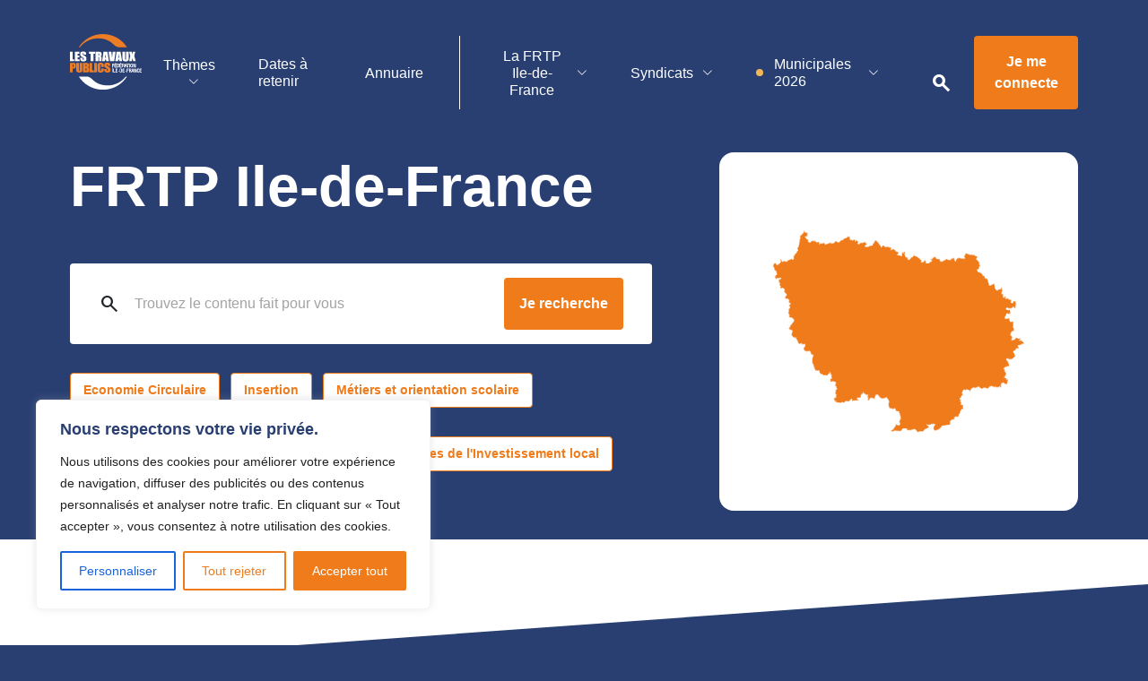

--- FILE ---
content_type: text/html; charset=UTF-8
request_url: https://frtpidf.fntp.fr/
body_size: 30257
content:
<!DOCTYPE html>
<html lang="fr-FR">

<head>
    <meta charset="UTF-8">
    <meta name="viewport" content="width=device-width, initial-scale=1, shrink-to-fit=no" />
    <meta http-equiv="X-UA-Compatible" content="IE=edge">
    <!-- font -->
    <link href="https://fonts.cdnfonts.com/css/cabinet-grotesk" rel="stylesheet">

    <meta name='robots' content='index, follow, max-image-preview:large, max-snippet:-1, max-video-preview:-1' />
	<style>img:is([sizes="auto" i], [sizes^="auto," i]) { contain-intrinsic-size: 3000px 1500px }</style>
		<meta http-equiv="X-UA-Compatible" content="IE=EmulateIE7, IE=EmulateIE9, IE=EDGE" />

	<!-- This site is optimized with the Yoast SEO plugin v25.9 - https://yoast.com/wordpress/plugins/seo/ -->
	<title>FRTP Ile-de-France - FRTP Ile-de-France</title>
	<meta name="description" content="La FRTP Ile-de-France représente et accompagne 830 entreprises du secteur des Travaux Publics sur l&#039;ensemble du territoire francilien." />
	<link rel="canonical" href="https://frtpidf.fntp.fr/" />
	<meta property="og:locale" content="fr_FR" />
	<meta property="og:type" content="website" />
	<meta property="og:title" content="FRTP Ile-de-France - FRTP Ile-de-France" />
	<meta property="og:description" content="La FRTP Ile-de-France représente et accompagne 830 entreprises du secteur des Travaux Publics sur l&#039;ensemble du territoire francilien." />
	<meta property="og:url" content="https://frtpidf.fntp.fr/" />
	<meta property="og:site_name" content="FRTP Ile-de-France" />
	<meta property="article:modified_time" content="2026-01-20T15:04:47+00:00" />
	<meta property="og:image" content="https://frtpidf.fntp.fr/wp-content/uploads/sites/6/2024/06/Ile-de-France.png" />
	<meta property="og:image:width" content="500" />
	<meta property="og:image:height" content="500" />
	<meta property="og:image:type" content="image/png" />
	<meta name="twitter:card" content="summary_large_image" />
	<script type="application/ld+json" class="yoast-schema-graph">{"@context":"https://schema.org","@graph":[{"@type":"WebPage","@id":"https://frtpidf.fntp.fr/","url":"https://frtpidf.fntp.fr/","name":"FRTP Ile-de-France - FRTP Ile-de-France","isPartOf":{"@id":"https://frtpidf.fntp.fr/#website"},"about":{"@id":"https://frtpidf.fntp.fr/#organization"},"primaryImageOfPage":{"@id":"https://frtpidf.fntp.fr/#primaryimage"},"image":{"@id":"https://frtpidf.fntp.fr/#primaryimage"},"thumbnailUrl":"https://frtpidf.fntp.fr/wp-content/uploads/sites/6/2024/06/Ile-de-France.png","datePublished":"2024-06-10T08:33:30+00:00","dateModified":"2026-01-20T15:04:47+00:00","description":"La FRTP Ile-de-France représente et accompagne 830 entreprises du secteur des Travaux Publics sur l'ensemble du territoire francilien.","breadcrumb":{"@id":"https://frtpidf.fntp.fr/#breadcrumb"},"inLanguage":"fr-FR","potentialAction":[{"@type":"ReadAction","target":["https://frtpidf.fntp.fr/"]}]},{"@type":"ImageObject","inLanguage":"fr-FR","@id":"https://frtpidf.fntp.fr/#primaryimage","url":"https://frtpidf.fntp.fr/wp-content/uploads/sites/6/2024/06/Ile-de-France.png","contentUrl":"https://frtpidf.fntp.fr/wp-content/uploads/sites/6/2024/06/Ile-de-France.png","width":500,"height":500},{"@type":"BreadcrumbList","@id":"https://frtpidf.fntp.fr/#breadcrumb","itemListElement":[{"@type":"ListItem","position":1,"name":"Accueil"}]},{"@type":"WebSite","@id":"https://frtpidf.fntp.fr/#website","url":"https://frtpidf.fntp.fr/","name":"FRTP Île-de-France","description":"","publisher":{"@id":"https://frtpidf.fntp.fr/#organization"},"potentialAction":[{"@type":"SearchAction","target":{"@type":"EntryPoint","urlTemplate":"https://frtpidf.fntp.fr/?s={search_term_string}"},"query-input":{"@type":"PropertyValueSpecification","valueRequired":true,"valueName":"search_term_string"}}],"inLanguage":"fr-FR"},{"@type":"Organization","@id":"https://frtpidf.fntp.fr/#organization","name":"FRTP Île-de-France","url":"https://frtpidf.fntp.fr/","logo":{"@type":"ImageObject","inLanguage":"fr-FR","@id":"https://frtpidf.fntp.fr/#/schema/logo/image/","url":"https://frtpidf.fntp.fr/wp-content/uploads/sites/6/2024/07/IDF-1.svg","contentUrl":"https://frtpidf.fntp.fr/wp-content/uploads/sites/6/2024/07/IDF-1.svg","width":394,"height":309,"caption":"FRTP Île-de-France"},"image":{"@id":"https://frtpidf.fntp.fr/#/schema/logo/image/"},"sameAs":["https://www.linkedin.com/in/frtp-ile-de-france-338947165/"]}]}</script>
	<!-- / Yoast SEO plugin. -->


<link rel='dns-prefetch' href='//cdn.jsdelivr.net' />
<link rel='dns-prefetch' href='//code.jquery.com' />
<link rel='dns-prefetch' href='//cdnjs.cloudflare.com' />
<link rel='dns-prefetch' href='//unpkg.com' />
<link rel='dns-prefetch' href='//fonts.googleapis.com' />
<style id='classic-theme-styles-inline-css' type='text/css'>
/*! This file is auto-generated */
.wp-block-button__link{color:#fff;background-color:#32373c;border-radius:9999px;box-shadow:none;text-decoration:none;padding:calc(.667em + 2px) calc(1.333em + 2px);font-size:1.125em}.wp-block-file__button{background:#32373c;color:#fff;text-decoration:none}
</style>
<style id='global-styles-inline-css' type='text/css'>
:root{--wp--preset--aspect-ratio--square: 1;--wp--preset--aspect-ratio--4-3: 4/3;--wp--preset--aspect-ratio--3-4: 3/4;--wp--preset--aspect-ratio--3-2: 3/2;--wp--preset--aspect-ratio--2-3: 2/3;--wp--preset--aspect-ratio--16-9: 16/9;--wp--preset--aspect-ratio--9-16: 9/16;--wp--preset--color--black: #000000;--wp--preset--color--cyan-bluish-gray: #abb8c3;--wp--preset--color--white: #ffffff;--wp--preset--color--pale-pink: #f78da7;--wp--preset--color--vivid-red: #cf2e2e;--wp--preset--color--luminous-vivid-orange: #ff6900;--wp--preset--color--luminous-vivid-amber: #fcb900;--wp--preset--color--light-green-cyan: #7bdcb5;--wp--preset--color--vivid-green-cyan: #00d084;--wp--preset--color--pale-cyan-blue: #8ed1fc;--wp--preset--color--vivid-cyan-blue: #0693e3;--wp--preset--color--vivid-purple: #9b51e0;--wp--preset--gradient--vivid-cyan-blue-to-vivid-purple: linear-gradient(135deg,rgba(6,147,227,1) 0%,rgb(155,81,224) 100%);--wp--preset--gradient--light-green-cyan-to-vivid-green-cyan: linear-gradient(135deg,rgb(122,220,180) 0%,rgb(0,208,130) 100%);--wp--preset--gradient--luminous-vivid-amber-to-luminous-vivid-orange: linear-gradient(135deg,rgba(252,185,0,1) 0%,rgba(255,105,0,1) 100%);--wp--preset--gradient--luminous-vivid-orange-to-vivid-red: linear-gradient(135deg,rgba(255,105,0,1) 0%,rgb(207,46,46) 100%);--wp--preset--gradient--very-light-gray-to-cyan-bluish-gray: linear-gradient(135deg,rgb(238,238,238) 0%,rgb(169,184,195) 100%);--wp--preset--gradient--cool-to-warm-spectrum: linear-gradient(135deg,rgb(74,234,220) 0%,rgb(151,120,209) 20%,rgb(207,42,186) 40%,rgb(238,44,130) 60%,rgb(251,105,98) 80%,rgb(254,248,76) 100%);--wp--preset--gradient--blush-light-purple: linear-gradient(135deg,rgb(255,206,236) 0%,rgb(152,150,240) 100%);--wp--preset--gradient--blush-bordeaux: linear-gradient(135deg,rgb(254,205,165) 0%,rgb(254,45,45) 50%,rgb(107,0,62) 100%);--wp--preset--gradient--luminous-dusk: linear-gradient(135deg,rgb(255,203,112) 0%,rgb(199,81,192) 50%,rgb(65,88,208) 100%);--wp--preset--gradient--pale-ocean: linear-gradient(135deg,rgb(255,245,203) 0%,rgb(182,227,212) 50%,rgb(51,167,181) 100%);--wp--preset--gradient--electric-grass: linear-gradient(135deg,rgb(202,248,128) 0%,rgb(113,206,126) 100%);--wp--preset--gradient--midnight: linear-gradient(135deg,rgb(2,3,129) 0%,rgb(40,116,252) 100%);--wp--preset--font-size--small: 13px;--wp--preset--font-size--medium: 20px;--wp--preset--font-size--large: 36px;--wp--preset--font-size--x-large: 42px;--wp--preset--spacing--20: 0.44rem;--wp--preset--spacing--30: 0.67rem;--wp--preset--spacing--40: 1rem;--wp--preset--spacing--50: 1.5rem;--wp--preset--spacing--60: 2.25rem;--wp--preset--spacing--70: 3.38rem;--wp--preset--spacing--80: 5.06rem;--wp--preset--shadow--natural: 6px 6px 9px rgba(0, 0, 0, 0.2);--wp--preset--shadow--deep: 12px 12px 50px rgba(0, 0, 0, 0.4);--wp--preset--shadow--sharp: 6px 6px 0px rgba(0, 0, 0, 0.2);--wp--preset--shadow--outlined: 6px 6px 0px -3px rgba(255, 255, 255, 1), 6px 6px rgba(0, 0, 0, 1);--wp--preset--shadow--crisp: 6px 6px 0px rgba(0, 0, 0, 1);}:where(.is-layout-flex){gap: 0.5em;}:where(.is-layout-grid){gap: 0.5em;}body .is-layout-flex{display: flex;}.is-layout-flex{flex-wrap: wrap;align-items: center;}.is-layout-flex > :is(*, div){margin: 0;}body .is-layout-grid{display: grid;}.is-layout-grid > :is(*, div){margin: 0;}:where(.wp-block-columns.is-layout-flex){gap: 2em;}:where(.wp-block-columns.is-layout-grid){gap: 2em;}:where(.wp-block-post-template.is-layout-flex){gap: 1.25em;}:where(.wp-block-post-template.is-layout-grid){gap: 1.25em;}.has-black-color{color: var(--wp--preset--color--black) !important;}.has-cyan-bluish-gray-color{color: var(--wp--preset--color--cyan-bluish-gray) !important;}.has-white-color{color: var(--wp--preset--color--white) !important;}.has-pale-pink-color{color: var(--wp--preset--color--pale-pink) !important;}.has-vivid-red-color{color: var(--wp--preset--color--vivid-red) !important;}.has-luminous-vivid-orange-color{color: var(--wp--preset--color--luminous-vivid-orange) !important;}.has-luminous-vivid-amber-color{color: var(--wp--preset--color--luminous-vivid-amber) !important;}.has-light-green-cyan-color{color: var(--wp--preset--color--light-green-cyan) !important;}.has-vivid-green-cyan-color{color: var(--wp--preset--color--vivid-green-cyan) !important;}.has-pale-cyan-blue-color{color: var(--wp--preset--color--pale-cyan-blue) !important;}.has-vivid-cyan-blue-color{color: var(--wp--preset--color--vivid-cyan-blue) !important;}.has-vivid-purple-color{color: var(--wp--preset--color--vivid-purple) !important;}.has-black-background-color{background-color: var(--wp--preset--color--black) !important;}.has-cyan-bluish-gray-background-color{background-color: var(--wp--preset--color--cyan-bluish-gray) !important;}.has-white-background-color{background-color: var(--wp--preset--color--white) !important;}.has-pale-pink-background-color{background-color: var(--wp--preset--color--pale-pink) !important;}.has-vivid-red-background-color{background-color: var(--wp--preset--color--vivid-red) !important;}.has-luminous-vivid-orange-background-color{background-color: var(--wp--preset--color--luminous-vivid-orange) !important;}.has-luminous-vivid-amber-background-color{background-color: var(--wp--preset--color--luminous-vivid-amber) !important;}.has-light-green-cyan-background-color{background-color: var(--wp--preset--color--light-green-cyan) !important;}.has-vivid-green-cyan-background-color{background-color: var(--wp--preset--color--vivid-green-cyan) !important;}.has-pale-cyan-blue-background-color{background-color: var(--wp--preset--color--pale-cyan-blue) !important;}.has-vivid-cyan-blue-background-color{background-color: var(--wp--preset--color--vivid-cyan-blue) !important;}.has-vivid-purple-background-color{background-color: var(--wp--preset--color--vivid-purple) !important;}.has-black-border-color{border-color: var(--wp--preset--color--black) !important;}.has-cyan-bluish-gray-border-color{border-color: var(--wp--preset--color--cyan-bluish-gray) !important;}.has-white-border-color{border-color: var(--wp--preset--color--white) !important;}.has-pale-pink-border-color{border-color: var(--wp--preset--color--pale-pink) !important;}.has-vivid-red-border-color{border-color: var(--wp--preset--color--vivid-red) !important;}.has-luminous-vivid-orange-border-color{border-color: var(--wp--preset--color--luminous-vivid-orange) !important;}.has-luminous-vivid-amber-border-color{border-color: var(--wp--preset--color--luminous-vivid-amber) !important;}.has-light-green-cyan-border-color{border-color: var(--wp--preset--color--light-green-cyan) !important;}.has-vivid-green-cyan-border-color{border-color: var(--wp--preset--color--vivid-green-cyan) !important;}.has-pale-cyan-blue-border-color{border-color: var(--wp--preset--color--pale-cyan-blue) !important;}.has-vivid-cyan-blue-border-color{border-color: var(--wp--preset--color--vivid-cyan-blue) !important;}.has-vivid-purple-border-color{border-color: var(--wp--preset--color--vivid-purple) !important;}.has-vivid-cyan-blue-to-vivid-purple-gradient-background{background: var(--wp--preset--gradient--vivid-cyan-blue-to-vivid-purple) !important;}.has-light-green-cyan-to-vivid-green-cyan-gradient-background{background: var(--wp--preset--gradient--light-green-cyan-to-vivid-green-cyan) !important;}.has-luminous-vivid-amber-to-luminous-vivid-orange-gradient-background{background: var(--wp--preset--gradient--luminous-vivid-amber-to-luminous-vivid-orange) !important;}.has-luminous-vivid-orange-to-vivid-red-gradient-background{background: var(--wp--preset--gradient--luminous-vivid-orange-to-vivid-red) !important;}.has-very-light-gray-to-cyan-bluish-gray-gradient-background{background: var(--wp--preset--gradient--very-light-gray-to-cyan-bluish-gray) !important;}.has-cool-to-warm-spectrum-gradient-background{background: var(--wp--preset--gradient--cool-to-warm-spectrum) !important;}.has-blush-light-purple-gradient-background{background: var(--wp--preset--gradient--blush-light-purple) !important;}.has-blush-bordeaux-gradient-background{background: var(--wp--preset--gradient--blush-bordeaux) !important;}.has-luminous-dusk-gradient-background{background: var(--wp--preset--gradient--luminous-dusk) !important;}.has-pale-ocean-gradient-background{background: var(--wp--preset--gradient--pale-ocean) !important;}.has-electric-grass-gradient-background{background: var(--wp--preset--gradient--electric-grass) !important;}.has-midnight-gradient-background{background: var(--wp--preset--gradient--midnight) !important;}.has-small-font-size{font-size: var(--wp--preset--font-size--small) !important;}.has-medium-font-size{font-size: var(--wp--preset--font-size--medium) !important;}.has-large-font-size{font-size: var(--wp--preset--font-size--large) !important;}.has-x-large-font-size{font-size: var(--wp--preset--font-size--x-large) !important;}
:where(.wp-block-post-template.is-layout-flex){gap: 1.25em;}:where(.wp-block-post-template.is-layout-grid){gap: 1.25em;}
:where(.wp-block-columns.is-layout-flex){gap: 2em;}:where(.wp-block-columns.is-layout-grid){gap: 2em;}
:root :where(.wp-block-pullquote){font-size: 1.5em;line-height: 1.6;}
</style>
<link rel='stylesheet' id='wpo_min-header-0-css' href='https://frtpidf.fntp.fr/wp-content/cache/wpo-minify/1768835486/assets/wpo-minify-header-75941855.min.css' type='text/css' media='all' />
<link rel='stylesheet' id='bootstrapIcon-css' href='https://cdn.jsdelivr.net/npm/bootstrap-icons@1.8.0/font/bootstrap-icons.css' type='text/css' media='all' />
<link rel='stylesheet' id='wpo_min-header-2-css' href='https://frtpidf.fntp.fr/wp-content/cache/wpo-minify/1768835486/assets/wpo-minify-header-71b30d83.min.css' type='text/css' media='all' />
<link rel='stylesheet' id='SwipperCss-css' href='https://cdn.jsdelivr.net/npm/swiper@11/swiper-bundle.min.css' type='text/css' media='all' />
<link rel='stylesheet' id='wpo_min-header-4-css' href='https://frtpidf.fntp.fr/wp-content/cache/wpo-minify/1768835486/assets/wpo-minify-header-4b730d7c.min.css' type='text/css' media='all' />
<link rel='stylesheet' id='jsCalendarCss-css' href='https://unpkg.com/simple-jscalendar@1.4.5/source/jsCalendar.min.css' type='text/css' media='all' />
<script type="text/javascript" id="cookie-law-info-js-extra">
/* <![CDATA[ */
var _ckyConfig = {"_ipData":[],"_assetsURL":"https:\/\/frtpidf.fntp.fr\/wp-content\/plugins\/cookie-law-info\/lite\/frontend\/images\/","_publicURL":"https:\/\/frtpidf.fntp.fr","_expiry":"365","_categories":[{"name":"N\u00e9cessaire","slug":"necessary","isNecessary":true,"ccpaDoNotSell":true,"cookies":[],"active":true,"defaultConsent":{"gdpr":true,"ccpa":true}},{"name":"Fonctionnelle","slug":"functional","isNecessary":false,"ccpaDoNotSell":true,"cookies":[],"active":true,"defaultConsent":{"gdpr":false,"ccpa":false}},{"name":"Analytique","slug":"analytics","isNecessary":false,"ccpaDoNotSell":true,"cookies":[],"active":true,"defaultConsent":{"gdpr":false,"ccpa":false}},{"name":"Performance","slug":"performance","isNecessary":false,"ccpaDoNotSell":true,"cookies":[],"active":true,"defaultConsent":{"gdpr":false,"ccpa":false}},{"name":"Publicit\u00e9","slug":"advertisement","isNecessary":false,"ccpaDoNotSell":true,"cookies":[],"active":true,"defaultConsent":{"gdpr":false,"ccpa":false}}],"_activeLaw":"gdpr","_rootDomain":"","_block":"1","_showBanner":"1","_bannerConfig":{"settings":{"type":"box","preferenceCenterType":"popup","position":"bottom-left","applicableLaw":"gdpr"},"behaviours":{"reloadBannerOnAccept":false,"loadAnalyticsByDefault":false,"animations":{"onLoad":"animate","onHide":"sticky"}},"config":{"revisitConsent":{"status":true,"tag":"revisit-consent","position":"bottom-left","meta":{"url":"#"},"styles":{"background-color":"#ef7b1b"},"elements":{"title":{"type":"text","tag":"revisit-consent-title","status":true,"styles":{"color":"#0056a7"}}}},"preferenceCenter":{"toggle":{"status":true,"tag":"detail-category-toggle","type":"toggle","states":{"active":{"styles":{"background-color":"#1863DC"}},"inactive":{"styles":{"background-color":"#D0D5D2"}}}}},"categoryPreview":{"status":false,"toggle":{"status":true,"tag":"detail-category-preview-toggle","type":"toggle","states":{"active":{"styles":{"background-color":"#1863DC"}},"inactive":{"styles":{"background-color":"#D0D5D2"}}}}},"videoPlaceholder":{"status":true,"styles":{"background-color":"#000000","border-color":"#000000","color":"#ffffff"}},"readMore":{"status":false,"tag":"readmore-button","type":"link","meta":{"noFollow":true,"newTab":true},"styles":{"color":"#ef7b1b","background-color":"transparent","border-color":"transparent"}},"auditTable":{"status":true},"optOption":{"status":true,"toggle":{"status":true,"tag":"optout-option-toggle","type":"toggle","states":{"active":{"styles":{"background-color":"#1863dc"}},"inactive":{"styles":{"background-color":"#FFFFFF"}}}}}}},"_version":"3.3.5","_logConsent":"1","_tags":[{"tag":"accept-button","styles":{"color":"#FFFFFF","background-color":"#ef7b1b","border-color":"#ef7b1b"}},{"tag":"reject-button","styles":{"color":"#ef7b1b","background-color":"transparent","border-color":"#ef7b1b"}},{"tag":"settings-button","styles":{"color":"#1863DC","background-color":"transparent","border-color":"#1863DC"}},{"tag":"readmore-button","styles":{"color":"#ef7b1b","background-color":"transparent","border-color":"transparent"}},{"tag":"donotsell-button","styles":{"color":"#1863DC","background-color":"transparent","border-color":"transparent"}},{"tag":"accept-button","styles":{"color":"#FFFFFF","background-color":"#ef7b1b","border-color":"#ef7b1b"}},{"tag":"revisit-consent","styles":{"background-color":"#ef7b1b"}}],"_shortCodes":[{"key":"cky_readmore","content":"<a href=\"#\" class=\"cky-policy\" aria-label=\"Politique relative aux cookies\" target=\"_blank\" rel=\"noopener\" data-cky-tag=\"readmore-button\">Politique relative aux cookies<\/a>","tag":"readmore-button","status":false,"attributes":{"rel":"nofollow","target":"_blank"}},{"key":"cky_show_desc","content":"<button class=\"cky-show-desc-btn\" data-cky-tag=\"show-desc-button\" aria-label=\"Afficher plus\">Afficher plus<\/button>","tag":"show-desc-button","status":true,"attributes":[]},{"key":"cky_hide_desc","content":"<button class=\"cky-show-desc-btn\" data-cky-tag=\"hide-desc-button\" aria-label=\"Afficher moins\">Afficher moins<\/button>","tag":"hide-desc-button","status":true,"attributes":[]},{"key":"cky_category_toggle_label","content":"[cky_{{status}}_category_label] [cky_preference_{{category_slug}}_title]","tag":"","status":true,"attributes":[]},{"key":"cky_enable_category_label","content":"Activer","tag":"","status":true,"attributes":[]},{"key":"cky_disable_category_label","content":"D\u00e9sactiver","tag":"","status":true,"attributes":[]},{"key":"cky_video_placeholder","content":"<div class=\"video-placeholder-normal\" data-cky-tag=\"video-placeholder\" id=\"[UNIQUEID]\"><p class=\"video-placeholder-text-normal\" data-cky-tag=\"placeholder-title\">Veuillez accepter le consentement des cookies<\/p><\/div>","tag":"","status":true,"attributes":[]},{"key":"cky_enable_optout_label","content":"Activer","tag":"","status":true,"attributes":[]},{"key":"cky_disable_optout_label","content":"D\u00e9sactiver","tag":"","status":true,"attributes":[]},{"key":"cky_optout_toggle_label","content":"[cky_{{status}}_optout_label] [cky_optout_option_title]","tag":"","status":true,"attributes":[]},{"key":"cky_optout_option_title","content":"Ne pas vendre ou partager mes informations personnelles","tag":"","status":true,"attributes":[]},{"key":"cky_optout_close_label","content":"Fermer","tag":"","status":true,"attributes":[]},{"key":"cky_preference_close_label","content":"Fermer","tag":"","status":true,"attributes":[]}],"_rtl":"","_language":"fr","_providersToBlock":[]};
var _ckyStyles = {"css":".cky-overlay{background: #000000; opacity: 0.4; position: fixed; top: 0; left: 0; width: 100%; height: 100%; z-index: 99999999;}.cky-hide{display: none;}.cky-btn-revisit-wrapper{display: flex; align-items: center; justify-content: center; background: #0056a7; width: 45px; height: 45px; border-radius: 50%; position: fixed; z-index: 999999; cursor: pointer;}.cky-revisit-bottom-left{bottom: 15px; left: 15px;}.cky-revisit-bottom-right{bottom: 15px; right: 15px;}.cky-btn-revisit-wrapper .cky-btn-revisit{display: flex; align-items: center; justify-content: center; background: none; border: none; cursor: pointer; position: relative; margin: 0; padding: 0;}.cky-btn-revisit-wrapper .cky-btn-revisit img{max-width: fit-content; margin: 0; height: 30px; width: 30px;}.cky-revisit-bottom-left:hover::before{content: attr(data-tooltip); position: absolute; background: #4e4b66; color: #ffffff; left: calc(100% + 7px); font-size: 12px; line-height: 16px; width: max-content; padding: 4px 8px; border-radius: 4px;}.cky-revisit-bottom-left:hover::after{position: absolute; content: \"\"; border: 5px solid transparent; left: calc(100% + 2px); border-left-width: 0; border-right-color: #4e4b66;}.cky-revisit-bottom-right:hover::before{content: attr(data-tooltip); position: absolute; background: #4e4b66; color: #ffffff; right: calc(100% + 7px); font-size: 12px; line-height: 16px; width: max-content; padding: 4px 8px; border-radius: 4px;}.cky-revisit-bottom-right:hover::after{position: absolute; content: \"\"; border: 5px solid transparent; right: calc(100% + 2px); border-right-width: 0; border-left-color: #4e4b66;}.cky-revisit-hide{display: none;}.cky-consent-container{position: fixed; width: 440px; box-sizing: border-box; z-index: 9999999; border-radius: 6px;}.cky-consent-container .cky-consent-bar{background: #ffffff; border: 1px solid; padding: 20px 26px; box-shadow: 0 -1px 10px 0 #acabab4d; border-radius: 6px;}.cky-box-bottom-left{bottom: 40px; left: 40px;}.cky-box-bottom-right{bottom: 40px; right: 40px;}.cky-box-top-left{top: 40px; left: 40px;}.cky-box-top-right{top: 40px; right: 40px;}.cky-custom-brand-logo-wrapper .cky-custom-brand-logo{width: 100px; height: auto; margin: 0 0 12px 0;}.cky-notice .cky-title{color: #212121; font-weight: 700; font-size: 18px; line-height: 24px; margin: 0 0 12px 0;}.cky-notice-des *,.cky-preference-content-wrapper *,.cky-accordion-header-des *,.cky-gpc-wrapper .cky-gpc-desc *{font-size: 14px;}.cky-notice-des{color: #212121; font-size: 14px; line-height: 24px; font-weight: 400;}.cky-notice-des img{height: 25px; width: 25px;}.cky-consent-bar .cky-notice-des p,.cky-gpc-wrapper .cky-gpc-desc p,.cky-preference-body-wrapper .cky-preference-content-wrapper p,.cky-accordion-header-wrapper .cky-accordion-header-des p,.cky-cookie-des-table li div:last-child p{color: inherit; margin-top: 0; overflow-wrap: break-word;}.cky-notice-des P:last-child,.cky-preference-content-wrapper p:last-child,.cky-cookie-des-table li div:last-child p:last-child,.cky-gpc-wrapper .cky-gpc-desc p:last-child{margin-bottom: 0;}.cky-notice-des a.cky-policy,.cky-notice-des button.cky-policy{font-size: 14px; color: #1863dc; white-space: nowrap; cursor: pointer; background: transparent; border: 1px solid; text-decoration: underline;}.cky-notice-des button.cky-policy{padding: 0;}.cky-notice-des a.cky-policy:focus-visible,.cky-notice-des button.cky-policy:focus-visible,.cky-preference-content-wrapper .cky-show-desc-btn:focus-visible,.cky-accordion-header .cky-accordion-btn:focus-visible,.cky-preference-header .cky-btn-close:focus-visible,.cky-switch input[type=\"checkbox\"]:focus-visible,.cky-footer-wrapper a:focus-visible,.cky-btn:focus-visible{outline: 2px solid #1863dc; outline-offset: 2px;}.cky-btn:focus:not(:focus-visible),.cky-accordion-header .cky-accordion-btn:focus:not(:focus-visible),.cky-preference-content-wrapper .cky-show-desc-btn:focus:not(:focus-visible),.cky-btn-revisit-wrapper .cky-btn-revisit:focus:not(:focus-visible),.cky-preference-header .cky-btn-close:focus:not(:focus-visible),.cky-consent-bar .cky-banner-btn-close:focus:not(:focus-visible){outline: 0;}button.cky-show-desc-btn:not(:hover):not(:active){color: #1863dc; background: transparent;}button.cky-accordion-btn:not(:hover):not(:active),button.cky-banner-btn-close:not(:hover):not(:active),button.cky-btn-revisit:not(:hover):not(:active),button.cky-btn-close:not(:hover):not(:active){background: transparent;}.cky-consent-bar button:hover,.cky-modal.cky-modal-open button:hover,.cky-consent-bar button:focus,.cky-modal.cky-modal-open button:focus{text-decoration: none;}.cky-notice-btn-wrapper{display: flex; justify-content: flex-start; align-items: center; flex-wrap: wrap; margin-top: 16px;}.cky-notice-btn-wrapper .cky-btn{text-shadow: none; box-shadow: none;}.cky-btn{flex: auto; max-width: 100%; font-size: 14px; font-family: inherit; line-height: 24px; padding: 8px; font-weight: 500; margin: 0 8px 0 0; border-radius: 2px; cursor: pointer; text-align: center; text-transform: none; min-height: 0;}.cky-btn:hover{opacity: 0.8;}.cky-btn-customize{color: #1863dc; background: transparent; border: 2px solid #1863dc;}.cky-btn-reject{color: #1863dc; background: transparent; border: 2px solid #1863dc;}.cky-btn-accept{background: #1863dc; color: #ffffff; border: 2px solid #1863dc;}.cky-btn:last-child{margin-right: 0;}@media (max-width: 576px){.cky-box-bottom-left{bottom: 0; left: 0;}.cky-box-bottom-right{bottom: 0; right: 0;}.cky-box-top-left{top: 0; left: 0;}.cky-box-top-right{top: 0; right: 0;}}@media (max-width: 440px){.cky-box-bottom-left, .cky-box-bottom-right, .cky-box-top-left, .cky-box-top-right{width: 100%; max-width: 100%;}.cky-consent-container .cky-consent-bar{padding: 20px 0;}.cky-custom-brand-logo-wrapper, .cky-notice .cky-title, .cky-notice-des, .cky-notice-btn-wrapper{padding: 0 24px;}.cky-notice-des{max-height: 40vh; overflow-y: scroll;}.cky-notice-btn-wrapper{flex-direction: column; margin-top: 0;}.cky-btn{width: 100%; margin: 10px 0 0 0;}.cky-notice-btn-wrapper .cky-btn-customize{order: 2;}.cky-notice-btn-wrapper .cky-btn-reject{order: 3;}.cky-notice-btn-wrapper .cky-btn-accept{order: 1; margin-top: 16px;}}@media (max-width: 352px){.cky-notice .cky-title{font-size: 16px;}.cky-notice-des *{font-size: 12px;}.cky-notice-des, .cky-btn{font-size: 12px;}}.cky-modal.cky-modal-open{display: flex; visibility: visible; -webkit-transform: translate(-50%, -50%); -moz-transform: translate(-50%, -50%); -ms-transform: translate(-50%, -50%); -o-transform: translate(-50%, -50%); transform: translate(-50%, -50%); top: 50%; left: 50%; transition: all 1s ease;}.cky-modal{box-shadow: 0 32px 68px rgba(0, 0, 0, 0.3); margin: 0 auto; position: fixed; max-width: 100%; background: #ffffff; top: 50%; box-sizing: border-box; border-radius: 6px; z-index: 999999999; color: #212121; -webkit-transform: translate(-50%, 100%); -moz-transform: translate(-50%, 100%); -ms-transform: translate(-50%, 100%); -o-transform: translate(-50%, 100%); transform: translate(-50%, 100%); visibility: hidden; transition: all 0s ease;}.cky-preference-center{max-height: 79vh; overflow: hidden; width: 845px; overflow: hidden; flex: 1 1 0; display: flex; flex-direction: column; border-radius: 6px;}.cky-preference-header{display: flex; align-items: center; justify-content: space-between; padding: 22px 24px; border-bottom: 1px solid;}.cky-preference-header .cky-preference-title{font-size: 18px; font-weight: 700; line-height: 24px;}.cky-preference-header .cky-btn-close{margin: 0; cursor: pointer; vertical-align: middle; padding: 0; background: none; border: none; width: auto; height: auto; min-height: 0; line-height: 0; text-shadow: none; box-shadow: none;}.cky-preference-header .cky-btn-close img{margin: 0; height: 10px; width: 10px;}.cky-preference-body-wrapper{padding: 0 24px; flex: 1; overflow: auto; box-sizing: border-box;}.cky-preference-content-wrapper,.cky-gpc-wrapper .cky-gpc-desc{font-size: 14px; line-height: 24px; font-weight: 400; padding: 12px 0;}.cky-preference-content-wrapper{border-bottom: 1px solid;}.cky-preference-content-wrapper img{height: 25px; width: 25px;}.cky-preference-content-wrapper .cky-show-desc-btn{font-size: 14px; font-family: inherit; color: #1863dc; text-decoration: none; line-height: 24px; padding: 0; margin: 0; white-space: nowrap; cursor: pointer; background: transparent; border-color: transparent; text-transform: none; min-height: 0; text-shadow: none; box-shadow: none;}.cky-accordion-wrapper{margin-bottom: 10px;}.cky-accordion{border-bottom: 1px solid;}.cky-accordion:last-child{border-bottom: none;}.cky-accordion .cky-accordion-item{display: flex; margin-top: 10px;}.cky-accordion .cky-accordion-body{display: none;}.cky-accordion.cky-accordion-active .cky-accordion-body{display: block; padding: 0 22px; margin-bottom: 16px;}.cky-accordion-header-wrapper{cursor: pointer; width: 100%;}.cky-accordion-item .cky-accordion-header{display: flex; justify-content: space-between; align-items: center;}.cky-accordion-header .cky-accordion-btn{font-size: 16px; font-family: inherit; color: #212121; line-height: 24px; background: none; border: none; font-weight: 700; padding: 0; margin: 0; cursor: pointer; text-transform: none; min-height: 0; text-shadow: none; box-shadow: none;}.cky-accordion-header .cky-always-active{color: #008000; font-weight: 600; line-height: 24px; font-size: 14px;}.cky-accordion-header-des{font-size: 14px; line-height: 24px; margin: 10px 0 16px 0;}.cky-accordion-chevron{margin-right: 22px; position: relative; cursor: pointer;}.cky-accordion-chevron-hide{display: none;}.cky-accordion .cky-accordion-chevron i::before{content: \"\"; position: absolute; border-right: 1.4px solid; border-bottom: 1.4px solid; border-color: inherit; height: 6px; width: 6px; -webkit-transform: rotate(-45deg); -moz-transform: rotate(-45deg); -ms-transform: rotate(-45deg); -o-transform: rotate(-45deg); transform: rotate(-45deg); transition: all 0.2s ease-in-out; top: 8px;}.cky-accordion.cky-accordion-active .cky-accordion-chevron i::before{-webkit-transform: rotate(45deg); -moz-transform: rotate(45deg); -ms-transform: rotate(45deg); -o-transform: rotate(45deg); transform: rotate(45deg);}.cky-audit-table{background: #f4f4f4; border-radius: 6px;}.cky-audit-table .cky-empty-cookies-text{color: inherit; font-size: 12px; line-height: 24px; margin: 0; padding: 10px;}.cky-audit-table .cky-cookie-des-table{font-size: 12px; line-height: 24px; font-weight: normal; padding: 15px 10px; border-bottom: 1px solid; border-bottom-color: inherit; margin: 0;}.cky-audit-table .cky-cookie-des-table:last-child{border-bottom: none;}.cky-audit-table .cky-cookie-des-table li{list-style-type: none; display: flex; padding: 3px 0;}.cky-audit-table .cky-cookie-des-table li:first-child{padding-top: 0;}.cky-cookie-des-table li div:first-child{width: 100px; font-weight: 600; word-break: break-word; word-wrap: break-word;}.cky-cookie-des-table li div:last-child{flex: 1; word-break: break-word; word-wrap: break-word; margin-left: 8px;}.cky-footer-shadow{display: block; width: 100%; height: 40px; background: linear-gradient(180deg, rgba(255, 255, 255, 0) 0%, #ffffff 100%); position: absolute; bottom: calc(100% - 1px);}.cky-footer-wrapper{position: relative;}.cky-prefrence-btn-wrapper{display: flex; flex-wrap: wrap; align-items: center; justify-content: center; padding: 22px 24px; border-top: 1px solid;}.cky-prefrence-btn-wrapper .cky-btn{flex: auto; max-width: 100%; text-shadow: none; box-shadow: none;}.cky-btn-preferences{color: #1863dc; background: transparent; border: 2px solid #1863dc;}.cky-preference-header,.cky-preference-body-wrapper,.cky-preference-content-wrapper,.cky-accordion-wrapper,.cky-accordion,.cky-accordion-wrapper,.cky-footer-wrapper,.cky-prefrence-btn-wrapper{border-color: inherit;}@media (max-width: 845px){.cky-modal{max-width: calc(100% - 16px);}}@media (max-width: 576px){.cky-modal{max-width: 100%;}.cky-preference-center{max-height: 100vh;}.cky-prefrence-btn-wrapper{flex-direction: column;}.cky-accordion.cky-accordion-active .cky-accordion-body{padding-right: 0;}.cky-prefrence-btn-wrapper .cky-btn{width: 100%; margin: 10px 0 0 0;}.cky-prefrence-btn-wrapper .cky-btn-reject{order: 3;}.cky-prefrence-btn-wrapper .cky-btn-accept{order: 1; margin-top: 0;}.cky-prefrence-btn-wrapper .cky-btn-preferences{order: 2;}}@media (max-width: 425px){.cky-accordion-chevron{margin-right: 15px;}.cky-notice-btn-wrapper{margin-top: 0;}.cky-accordion.cky-accordion-active .cky-accordion-body{padding: 0 15px;}}@media (max-width: 352px){.cky-preference-header .cky-preference-title{font-size: 16px;}.cky-preference-header{padding: 16px 24px;}.cky-preference-content-wrapper *, .cky-accordion-header-des *{font-size: 12px;}.cky-preference-content-wrapper, .cky-preference-content-wrapper .cky-show-more, .cky-accordion-header .cky-always-active, .cky-accordion-header-des, .cky-preference-content-wrapper .cky-show-desc-btn, .cky-notice-des a.cky-policy{font-size: 12px;}.cky-accordion-header .cky-accordion-btn{font-size: 14px;}}.cky-switch{display: flex;}.cky-switch input[type=\"checkbox\"]{position: relative; width: 44px; height: 24px; margin: 0; background: #d0d5d2; -webkit-appearance: none; border-radius: 50px; cursor: pointer; outline: 0; border: none; top: 0;}.cky-switch input[type=\"checkbox\"]:checked{background: #1863dc;}.cky-switch input[type=\"checkbox\"]:before{position: absolute; content: \"\"; height: 20px; width: 20px; left: 2px; bottom: 2px; border-radius: 50%; background-color: white; -webkit-transition: 0.4s; transition: 0.4s; margin: 0;}.cky-switch input[type=\"checkbox\"]:after{display: none;}.cky-switch input[type=\"checkbox\"]:checked:before{-webkit-transform: translateX(20px); -ms-transform: translateX(20px); transform: translateX(20px);}@media (max-width: 425px){.cky-switch input[type=\"checkbox\"]{width: 38px; height: 21px;}.cky-switch input[type=\"checkbox\"]:before{height: 17px; width: 17px;}.cky-switch input[type=\"checkbox\"]:checked:before{-webkit-transform: translateX(17px); -ms-transform: translateX(17px); transform: translateX(17px);}}.cky-consent-bar .cky-banner-btn-close{position: absolute; right: 9px; top: 5px; background: none; border: none; cursor: pointer; padding: 0; margin: 0; min-height: 0; line-height: 0; height: auto; width: auto; text-shadow: none; box-shadow: none;}.cky-consent-bar .cky-banner-btn-close img{height: 9px; width: 9px; margin: 0;}.cky-notice-group{font-size: 14px; line-height: 24px; font-weight: 400; color: #212121;}.cky-notice-btn-wrapper .cky-btn-do-not-sell{font-size: 14px; line-height: 24px; padding: 6px 0; margin: 0; font-weight: 500; background: none; border-radius: 2px; border: none; cursor: pointer; text-align: left; color: #1863dc; background: transparent; border-color: transparent; box-shadow: none; text-shadow: none;}.cky-consent-bar .cky-banner-btn-close:focus-visible,.cky-notice-btn-wrapper .cky-btn-do-not-sell:focus-visible,.cky-opt-out-btn-wrapper .cky-btn:focus-visible,.cky-opt-out-checkbox-wrapper input[type=\"checkbox\"].cky-opt-out-checkbox:focus-visible{outline: 2px solid #1863dc; outline-offset: 2px;}@media (max-width: 440px){.cky-consent-container{width: 100%;}}@media (max-width: 352px){.cky-notice-des a.cky-policy, .cky-notice-btn-wrapper .cky-btn-do-not-sell{font-size: 12px;}}.cky-opt-out-wrapper{padding: 12px 0;}.cky-opt-out-wrapper .cky-opt-out-checkbox-wrapper{display: flex; align-items: center;}.cky-opt-out-checkbox-wrapper .cky-opt-out-checkbox-label{font-size: 16px; font-weight: 700; line-height: 24px; margin: 0 0 0 12px; cursor: pointer;}.cky-opt-out-checkbox-wrapper input[type=\"checkbox\"].cky-opt-out-checkbox{background-color: #ffffff; border: 1px solid black; width: 20px; height: 18.5px; margin: 0; -webkit-appearance: none; position: relative; display: flex; align-items: center; justify-content: center; border-radius: 2px; cursor: pointer;}.cky-opt-out-checkbox-wrapper input[type=\"checkbox\"].cky-opt-out-checkbox:checked{background-color: #1863dc; border: none;}.cky-opt-out-checkbox-wrapper input[type=\"checkbox\"].cky-opt-out-checkbox:checked::after{left: 6px; bottom: 4px; width: 7px; height: 13px; border: solid #ffffff; border-width: 0 3px 3px 0; border-radius: 2px; -webkit-transform: rotate(45deg); -ms-transform: rotate(45deg); transform: rotate(45deg); content: \"\"; position: absolute; box-sizing: border-box;}.cky-opt-out-checkbox-wrapper.cky-disabled .cky-opt-out-checkbox-label,.cky-opt-out-checkbox-wrapper.cky-disabled input[type=\"checkbox\"].cky-opt-out-checkbox{cursor: no-drop;}.cky-gpc-wrapper{margin: 0 0 0 32px;}.cky-footer-wrapper .cky-opt-out-btn-wrapper{display: flex; flex-wrap: wrap; align-items: center; justify-content: center; padding: 22px 24px;}.cky-opt-out-btn-wrapper .cky-btn{flex: auto; max-width: 100%; text-shadow: none; box-shadow: none;}.cky-opt-out-btn-wrapper .cky-btn-cancel{border: 1px solid #dedfe0; background: transparent; color: #858585;}.cky-opt-out-btn-wrapper .cky-btn-confirm{background: #1863dc; color: #ffffff; border: 1px solid #1863dc;}@media (max-width: 352px){.cky-opt-out-checkbox-wrapper .cky-opt-out-checkbox-label{font-size: 14px;}.cky-gpc-wrapper .cky-gpc-desc, .cky-gpc-wrapper .cky-gpc-desc *{font-size: 12px;}.cky-opt-out-checkbox-wrapper input[type=\"checkbox\"].cky-opt-out-checkbox{width: 16px; height: 16px;}.cky-opt-out-checkbox-wrapper input[type=\"checkbox\"].cky-opt-out-checkbox:checked::after{left: 5px; bottom: 4px; width: 3px; height: 9px;}.cky-gpc-wrapper{margin: 0 0 0 28px;}}.video-placeholder-youtube{background-size: 100% 100%; background-position: center; background-repeat: no-repeat; background-color: #b2b0b059; position: relative; display: flex; align-items: center; justify-content: center; max-width: 100%;}.video-placeholder-text-youtube{text-align: center; align-items: center; padding: 10px 16px; background-color: #000000cc; color: #ffffff; border: 1px solid; border-radius: 2px; cursor: pointer;}.video-placeholder-normal{background-image: url(\"\/wp-content\/plugins\/cookie-law-info\/lite\/frontend\/images\/placeholder.svg\"); background-size: 80px; background-position: center; background-repeat: no-repeat; background-color: #b2b0b059; position: relative; display: flex; align-items: flex-end; justify-content: center; max-width: 100%;}.video-placeholder-text-normal{align-items: center; padding: 10px 16px; text-align: center; border: 1px solid; border-radius: 2px; cursor: pointer;}.cky-rtl{direction: rtl; text-align: right;}.cky-rtl .cky-banner-btn-close{left: 9px; right: auto;}.cky-rtl .cky-notice-btn-wrapper .cky-btn:last-child{margin-right: 8px;}.cky-rtl .cky-notice-btn-wrapper .cky-btn:first-child{margin-right: 0;}.cky-rtl .cky-notice-btn-wrapper{margin-left: 0; margin-right: 15px;}.cky-rtl .cky-prefrence-btn-wrapper .cky-btn{margin-right: 8px;}.cky-rtl .cky-prefrence-btn-wrapper .cky-btn:first-child{margin-right: 0;}.cky-rtl .cky-accordion .cky-accordion-chevron i::before{border: none; border-left: 1.4px solid; border-top: 1.4px solid; left: 12px;}.cky-rtl .cky-accordion.cky-accordion-active .cky-accordion-chevron i::before{-webkit-transform: rotate(-135deg); -moz-transform: rotate(-135deg); -ms-transform: rotate(-135deg); -o-transform: rotate(-135deg); transform: rotate(-135deg);}@media (max-width: 768px){.cky-rtl .cky-notice-btn-wrapper{margin-right: 0;}}@media (max-width: 576px){.cky-rtl .cky-notice-btn-wrapper .cky-btn:last-child{margin-right: 0;}.cky-rtl .cky-prefrence-btn-wrapper .cky-btn{margin-right: 0;}.cky-rtl .cky-accordion.cky-accordion-active .cky-accordion-body{padding: 0 22px 0 0;}}@media (max-width: 425px){.cky-rtl .cky-accordion.cky-accordion-active .cky-accordion-body{padding: 0 15px 0 0;}}.cky-rtl .cky-opt-out-btn-wrapper .cky-btn{margin-right: 12px;}.cky-rtl .cky-opt-out-btn-wrapper .cky-btn:first-child{margin-right: 0;}.cky-rtl .cky-opt-out-checkbox-wrapper .cky-opt-out-checkbox-label{margin: 0 12px 0 0;}"};
/* ]]> */
</script>
<script type="text/javascript" src="https://frtpidf.fntp.fr/wp-content/plugins/cookie-law-info/lite/frontend/js/script.min.js" id="cookie-law-info-js"></script>
<script type="text/javascript" src="https://frtpidf.fntp.fr/wp-includes/js/jquery/jquery.min.js" id="jquery-core-js"></script>
<script type="text/javascript" src="https://frtpidf.fntp.fr/wp-includes/js/jquery/jquery-migrate.min.js" id="jquery-migrate-js"></script>
<link rel="https://api.w.org/" href="https://frtpidf.fntp.fr/wp-json/" /><link rel="alternate" title="JSON" type="application/json" href="https://frtpidf.fntp.fr/wp-json/wp/v2/pages/3" /><link rel="EditURI" type="application/rsd+xml" title="RSD" href="https://frtpidf.fntp.fr/xmlrpc.php?rsd" />
<meta name="generator" content="WordPress 6.8.3" />
<link rel='shortlink' href='https://frtpidf.fntp.fr/' />
<link rel="alternate" title="oEmbed (JSON)" type="application/json+oembed" href="https://frtpidf.fntp.fr/wp-json/oembed/1.0/embed?url=https%3A%2F%2Ffrtpidf.fntp.fr%2F" />
<link rel="alternate" title="oEmbed (XML)" type="text/xml+oembed" href="https://frtpidf.fntp.fr/wp-json/oembed/1.0/embed?url=https%3A%2F%2Ffrtpidf.fntp.fr%2F&#038;format=xml" />
<style id="cky-style-inline">[data-cky-tag]{visibility:hidden;}</style>        <script
            type="module"
            src="https://cdn.jsdelivr.net/npm/friendly-challenge@0.9.16/widget.module.min.js"
            async
            defer
        >
        </script>
        <script nomodule src="https://cdn.jsdelivr.net/npm/friendly-challenge@0.9.16/widget.min.js" async defer></script>
    <link rel="icon" href="https://frtpidf.fntp.fr/wp-content/uploads/sites/6/2024/07/cropped-Design-sans-titre-15-32x32.png" sizes="32x32" />
<link rel="icon" href="https://frtpidf.fntp.fr/wp-content/uploads/sites/6/2024/07/cropped-Design-sans-titre-15-192x192.png" sizes="192x192" />
<link rel="apple-touch-icon" href="https://frtpidf.fntp.fr/wp-content/uploads/sites/6/2024/07/cropped-Design-sans-titre-15-180x180.png" />
<meta name="msapplication-TileImage" content="https://frtpidf.fntp.fr/wp-content/uploads/sites/6/2024/07/cropped-Design-sans-titre-15-270x270.png" />
<style>
		:root {
            --color-orange-500: #ef7b1b;
            --bs-action-primary-button-default: #ef7b1b;
            --bs-decorative-orange: #ef7b1b;
			--bs-main-secondary-orange: #ef7b1b;
			--bs-border-action-secondary: #ef7b1b;
			--bs-border-functional-warning: #ef7b1b;
			--bs-content-action-secondary-tertiary: #ef7b1b;
			--bs-content-functional-warning: #ef7b1b;
			--bs-content-main-orange-brand: #ef7b1b;

			--color-orange-500-rgb: 239,123,27;
            --bs-action-primary-button-default-rgb: 239,123,27;
			--bs-decorative-orange-rgb: 239,123,27;
			--bs-main-secondary-orange-rgb: 239,123,27;
			--bs-border-action-secondary-rgb: 239,123,27;
			--bs-border-functional-warning-rgb: 239,123,27;
			--bs-content-action-secondary-tertiary-rgb: 239,123,27;
			--bs-content-functional-warning-rgb: 239,123,27;
			--bs-content-main-orange-brand-rgb: 239,123,27;

            --color-orange-100: #feefd1;
			--bs-decorative-card-blog-white-hover: #feefd1;
			--bs-decorative-card-site-hover: #feefd1;
			--bs-decorative-highlight-titre: #feefd1;
			--bs-decorative-tabs-selected: #feefd1;
			--bs-functional-warning: #feefd1;

			--color-orange-100-rgb: 254,239,209;
			--bs-decorative-card-blog-white-hover-rgb: 254,239,209;
			--bs-decorative-card-site-hover-rgb: 254,239,209;
			--bs-decorative-highlight-titre-rgb: 254,239,209;
			--bs-decorative-tabs-selected-rgb: 254,239,209;
			--bs-functional-warning-rgb: 254,239,209;


            --color-orange-400: #f5a452;
			--bs-action-primary-button-hover: #f5a452;
			--bs-decorative-tag-nouveautes-hover: #f5a452;
			--bs-border-action-secondary-hover: #f5a452;
			--bs-content-action-secondary-tertiary-hover: #f5a452;

			--color-orange-400-rgb: 245,164,82;
			--bs-action-primary-button-hover-rgb: 245,164,82;
			--bs-decorative-tag-nouveautes-hover-rgb: 245,164,82;
			--bs-border-action-secondary-hover-rgb: 245,164,82;
			--bs-content-action-secondary-tertiary-hover-rgb: 245,164,82;


            --bs-secondary: #ef7b1b;
            --bs-secondary-rgb: 239,123,27;
            --bs-secondary-bg: #ef7b1b;

            --color-orange-500-rgb: 239,123,27;
            --color-orange-100-rgb: 254,239,209;
            --color-orange-400-rgb: 245,164,82;
        }
    </style>    <!-- Insert Here favicon -->
    <link rel="alternate icon" href="https://frtpidf.fntp.fr/wp-content/themes/fntp/favicon.ico">
    <link rel="apple-touch-icon" sizes="180x180" href="https://frtpidf.fntp.fr/wp-content/themes/fntp/images/apple-touch-icon.png">
    <link rel="icon" type="image/png" sizes="32x32" href="https://frtpidf.fntp.fr/wp-content/themes/fntp/images/favicon-32x32.png">
    <link rel="icon" type="image/png" sizes="16x16" href="https://frtpidf.fntp.fr/wp-content/themes/fntp/images/favicon-16x16.png">
    <link rel="manifest" href="https://frtpidf.fntp.fr/wp-content/themes/fntp/images/site.webmanifest">
    <link rel="mask-icon" href="https://frtpidf.fntp.fr/wp-content/themes/fntp/images/safari-pinned-tab.svg" color="#5bbad5">
    <meta name="msapplication-TileColor" content="#da532c">
    <meta name="theme-color" content="#ffffff">
    <!-- end of favicon -->

    <!-- Google Tag Manager -->
            <!-- Google Tag Manager -->
<script>(function(w,d,s,l,i){w[l]=w[l]||[];w[l].push({'gtm.start':
new Date().getTime(),event:'gtm.js'});var f=d.getElementsByTagName(s)[0],
j=d.createElement(s),dl=l!='dataLayer'?'&l='+l:'';j.async=true;j.src=
'https://www.googletagmanager.com/gtm.js?id='+i+dl;f.parentNode.insertBefore(j,f);
})(window,document,'script','dataLayer','GTM-NBMTGR9T');</script>
<!-- End Google Tag Manager -->

<!-- Google tag (gtag.js) --> <script async src="https://www.googletagmanager.com/gtag/js?id=G-49JP93L5R3"></script> <script> window.dataLayer = window.dataLayer || []; function gtag(){dataLayer.push(arguments);} gtag('js', new Date()); gtag('config', 'G-49JP93L5R3'); </script>        <!-- End Google Tag Manager -->

    <!-- Hotjar Tracking Code for https://www.fntp.fr -->
    <script>
        (function(h,o,t,j,a,r){
            h.hj=h.hj||function(){(h.hj.q=h.hj.q||[]).push(arguments)};
            h._hjSettings={hjid:5190392,hjsv:6};
            a=o.getElementsByTagName('head')[0];
            r=o.createElement('script');r.async=1;
            r.src=t+h._hjSettings.hjid+j+h._hjSettings.hjsv;
            a.appendChild(r);
        })(window,document,'https://static.hotjar.com/c/hotjar-','.js?sv=');
    </script>
</head>
<body class="home wp-singular page-template-default page page-id-3 page-parent wp-custom-logo wp-theme-fntp">
    <!-- insert header nav here -->
    <!-- Google Tag Manager (noscript) -->
<noscript><iframe src="https://www.googletagmanager.com/ns.html?id=GTM-WRKGFCCL "
height="0" width="0" style="display:none;visibility:hidden"></iframe></noscript>
<!-- End Google Tag Manager (noscript) -->
    <header id="headertop" class="bg-primary py-16">
    <nav class="navbar navbar-expand-lg navbar-light bg-transparent p-0 no-print">
        <div class="container">

            <a class="navbar-brand hide m-lg-0" href="https://frtpidf.fntp.fr">
                <img src="https://frtpidf.fntp.fr/wp-content/uploads/sites/6/2024/07/IDF-1.svg" class="logo-header-nav">            </a>

            <button class="navbar-toggler position-relative" type="button" data-bs-toggle="collapse" data-bs-target="#navbarSupportedContent" aria-controls="navbarSupportedContent" aria-expanded="false" aria-label="Toggle navigation">
                <span class="barre"></span>
                <span class="barre"></span>
                <span class="barre"></span>
            </button>

            <div class="collapse navbar-collapse flex-column p-0 p-lg-2 align-items-end w-100" id="navbarSupportedContent">
                <div class="row my-0 mb-lg-16 mt-lg-8 w-100 justify-content-start justify-content-lg-end">
                                        <div class="col-auto row">
                                                                    </div>
                </div>

                <div class="d-block d-lg-flex w-100 justify-content-start justify-content-xl-center">
                    <div class="d-inline d-lg-flex justify-content-center ms-auto ms-md-0 w-100">
                        <div class="separator-end d-inline d-lg-flex justify-content-center align-items-center pe-lg-16">
                                                                    <div class="nav-menu-item p-8 mx-16 p-lg-8 ms-lg-8 me-lg-0 p-xl-8 mx-xl-16">
                                            <button type="button" class="menu-item dropdown-submenu" data-menu-index="1">
                                                Thèmes                                            </button>
                                            <div class="sub-megamenu p-32" data-megamenu-index="1">
                                                <div class="container">
                                                    <div class="d-flex d-lg-none py-16 align-items-center">
                                                        <button type="button" class="close-submenu me-auto text-white btn btn-link p-0"><i class="bi bi-arrow-left"></i></button>
                                                        <h5 class="text-white"> Thèmes</h5>
                                                    </div>
                                                    <div class="row row-cols-1 row-cols-lg-4 g-16 justify-content-start">
                                                        <div class="col">
    <div class="d-flex justify-content-center card p-16 rounded-1 h-100">
        <div class="row g-8 align-items-center">
            <div class="col-4">
                            <img src="https://frtpidf.fntp.fr/wp-content/uploads/sites/6/2025/07/cartes_et_ip-2025.png" class="img-fluid rounded " alt="" />
                        </div>
            <div class="col-8">
                <div class="card-body p-0 ">
                    <h5 class="card-title mb-0">Annuaire &amp; Cartes professionnelles</h5>
                                                                <a target="" href="https://frtpidf.fntp.fr/themes/annuaire-cartes-professionnelles/" class="stretched-link"></a>
                                    </div>
            </div>
        </div>
    </div>
</div><div class="col">
    <div class="d-flex justify-content-center card p-16 rounded-1 h-100">
        <div class="row g-8 align-items-center">
            <div class="col-4">
                            <img src="https://frtpidf.fntp.fr/wp-content/uploads/sites/6/2024/07/MOA.png" class="img-fluid rounded " alt="" />
                        </div>
            <div class="col-8">
                <div class="card-body p-0 ">
                    <h5 class="card-title mb-0">Collectivités, maîtres d’ouvrage &amp; donneurs d’ordre</h5>
                                                                <a target="" href="https://frtpidf.fntp.fr/themes/collectivites-maitres-ouvrage-donneurs-ordre/" class="stretched-link"></a>
                                    </div>
            </div>
        </div>
    </div>
</div><div class="col">
    <div class="d-flex justify-content-center card p-16 rounded-1 h-100">
        <div class="row g-8 align-items-center">
            <div class="col-4">
                            <img src="https://frtpidf.fntp.fr/wp-content/uploads/sites/6/2024/07/Comm-et-relations-presse.png" class="img-fluid rounded " alt="" />
                        </div>
            <div class="col-8">
                <div class="card-body p-0 ">
                    <h5 class="card-title mb-0">Communication &amp; Relations presse</h5>
                                                                <a target="" href="https://frtpidf.fntp.fr/themes/communication-relations-presse/" class="stretched-link"></a>
                                    </div>
            </div>
        </div>
    </div>
</div><div class="col">
    <div class="d-flex justify-content-center card p-16 rounded-1 h-100">
        <div class="row g-8 align-items-center">
            <div class="col-4">
                            <img src="https://frtpidf.fntp.fr/wp-content/uploads/sites/6/2024/07/droit-social.jpg" class="img-fluid rounded " alt="" />
                        </div>
            <div class="col-8">
                <div class="card-body p-0 ">
                    <h5 class="card-title mb-0">Droit social</h5>
                                                                <a target="" href="https://frtpidf.fntp.fr/themes/droit-social/" class="stretched-link"></a>
                                    </div>
            </div>
        </div>
    </div>
</div><div class="col">
    <div class="d-flex justify-content-center card p-16 rounded-1 h-100">
        <div class="row g-8 align-items-center">
            <div class="col-4">
                            <img src="https://frtpidf.fntp.fr/wp-content/uploads/sites/6/2024/07/eco.jpg" class="img-fluid rounded " alt="" />
                        </div>
            <div class="col-8">
                <div class="card-body p-0 ">
                    <h5 class="card-title mb-0">Économie &amp; Statistiques</h5>
                                                                <a target="" href="https://frtpidf.fntp.fr/themes/economie-statistiques/" class="stretched-link"></a>
                                    </div>
            </div>
        </div>
    </div>
</div><div class="col">
    <div class="d-flex justify-content-center card p-16 rounded-1 h-100">
        <div class="row g-8 align-items-center">
            <div class="col-4">
                            <img src="https://frtpidf.fntp.fr/wp-content/uploads/sites/6/2024/07/formation.png" class="img-fluid rounded " alt="" />
                        </div>
            <div class="col-8">
                <div class="card-body p-0 ">
                    <h5 class="card-title mb-0">Formation professionnelle</h5>
                                                                <a target="" href="https://frtpidf.fntp.fr/themes/formation-professionnelle" class="stretched-link"></a>
                                    </div>
            </div>
        </div>
    </div>
</div><div class="col">
    <div class="d-flex justify-content-center card p-16 rounded-1 h-100">
        <div class="row g-8 align-items-center">
            <div class="col-4">
                            <img src="https://frtpidf.fntp.fr/wp-content/uploads/sites/6/2024/07/innovation.jpg" class="img-fluid rounded " alt="" />
                        </div>
            <div class="col-8">
                <div class="card-body p-0 ">
                    <h5 class="card-title mb-0">Innovation &amp; Technique</h5>
                                                                <a target="" href="https://frtpidf.fntp.fr/themes/innovation-technique/" class="stretched-link"></a>
                                    </div>
            </div>
        </div>
    </div>
</div><div class="col">
    <div class="d-flex justify-content-center card p-16 rounded-1 h-100">
        <div class="row g-8 align-items-center">
            <div class="col-4">
                            <img src="https://frtpidf.fntp.fr/wp-content/uploads/sites/6/2025/03/juridique-marches.png" class="img-fluid rounded " alt="" />
                        </div>
            <div class="col-8">
                <div class="card-body p-0 ">
                    <h5 class="card-title mb-0">Juridique &amp; Marchés</h5>
                                                                <a target="" href="https://frtpidf.fntp.fr/themes/juridique-marches/" class="stretched-link"></a>
                                    </div>
            </div>
        </div>
    </div>
</div><div class="col">
    <div class="d-flex justify-content-center card p-16 rounded-1 h-100">
        <div class="row g-8 align-items-center">
            <div class="col-4">
                            <img src="https://frtpidf.fntp.fr/wp-content/uploads/sites/6/2024/07/transition.jpg" class="img-fluid rounded " alt="" />
                        </div>
            <div class="col-8">
                <div class="card-body p-0 ">
                    <h5 class="card-title mb-0">Transition écologique &amp; RSE</h5>
                                                                <a target="" href="https://frtpidf.fntp.fr/themes/transition-ecologique-rse/" class="stretched-link"></a>
                                    </div>
            </div>
        </div>
    </div>
</div><div class="col">
    <div class="d-flex justify-content-center card p-16 rounded-1 h-100">
        <div class="row g-8 align-items-center">
            <div class="col-4">
                            <img src="https://frtpidf.fntp.fr/wp-content/uploads/sites/6/2025/03/prevention-sante.png" class="img-fluid rounded " alt="" />
                        </div>
            <div class="col-8">
                <div class="card-body p-0 ">
                    <h5 class="card-title mb-0">Santé &amp; Sécurité</h5>
                                                                <a target="" href="https://frtpidf.fntp.fr/themes/sante-securite/" class="stretched-link"></a>
                                    </div>
            </div>
        </div>
    </div>
</div><div class="col">
    <div class="d-flex justify-content-center card p-16 rounded-1 h-100">
        <div class="row g-8 align-items-center">
            <div class="col-4">
                            <img src="https://frtpidf.fntp.fr/wp-content/uploads/sites/6/2024/07/Vie-federale-et-syndicale.png" class="img-fluid rounded " alt="" />
                        </div>
            <div class="col-8">
                <div class="card-body p-0 ">
                    <h5 class="card-title mb-0">Vie fédérale &amp; syndicale</h5>
                                                                <a target="" href="https://frtpidf.fntp.fr/themes/vie-federale-et-syndicale/" class="stretched-link"></a>
                                    </div>
            </div>
        </div>
    </div>
</div>                                                    </div>
                                                </div>
                                            </div>
                                        </div>
                                                                                    <div class="nav-menu-item p-8 mx-16 p-lg-8 ms-lg-8 me-lg-0 p-xl-8 mx-xl-16">
                                                <a class="menu-item nav-link" href="https://frtpidf.fntp.fr/dates/" target="_blank">Dates à retenir</a>
                                            </div>
                                                                        <div class="nav-menu-item p-8 mx-16 p-lg-8 ms-lg-8 me-lg-0 p-xl-8 mx-xl-16">
                                                <a class="menu-item nav-link" href="https://www.fntp.fr/annuaire/" target="_blank">Annuaire</a>
                                            </div>
                                                    </div>
                        <div class="d-block d-lg-flex justify-content-center align-items-center ps-lg-16 me-lg-16">
                                                                    <div class="nav-menu-item p-8 mx-16 p-lg-8 ms-lg-8 me-lg-0 p-xl-8 mx-xl-16">
                                            <button type="button" class="menu-item dropdown-submenu d-flex align-items-center w-100" data-menu-index="nav-1">
                                                                                                    La FRTP Ile-de-France                                                                                            </button>
                                            <div class="sub-megamenu p-32" data-megamenu-index="nav-1">
                                                <div class="container">
                                                    <div class="d-flex d-lg-none py-16 align-items-center">
                                                        <button type="button" class="close-submenu me-auto text-white btn btn-link p-0"><i class="bi bi-arrow-left"></i></button>
                                                        <h5 class="text-white"> La FRTP Ile-de-France</h5>
                                                    </div>
                                                    <div class="row row-cols-1 row-cols-lg-4 g-16 justify-content-start">
                                                        <div class="col">
    <div class="d-flex justify-content-center card p-16 rounded-1 h-100">
        <div class="row g-8 align-items-center">
            <div class="col-4">
                            <img src="https://frtpidf.fntp.fr/wp-content/uploads/sites/6/2024/07/Logo-vague-site-internet.png" class="img-fluid rounded " alt="" />
                        </div>
            <div class="col-8">
                <div class="card-body p-0 ">
                    <h5 class="card-title mb-0">Nos missions</h5>
                                                                <a target="_blank" href="https://frtpidf.fntp.fr/2025/03/07/une-federation-au-service-des-entreprises-de-travaux-publics-adherentes/" class="stretched-link"></a>
                                    </div>
            </div>
        </div>
    </div>
</div><div class="col">
    <div class="d-flex justify-content-center card p-16 rounded-1 h-100">
        <div class="row g-8 align-items-center">
            <div class="col-4">
                            <img src="https://frtpidf.fntp.fr/wp-content/uploads/sites/6/2024/07/Logo-vague-site-internet.png" class="img-fluid rounded " alt="" />
                        </div>
            <div class="col-8">
                <div class="card-body p-0 ">
                    <h5 class="card-title mb-0">Notre gouvernance</h5>
                                                                <a target="_blank" href="https://frtpidf.fntp.fr/notre-gouvernance/" class="stretched-link"></a>
                                    </div>
            </div>
        </div>
    </div>
</div><div class="col">
    <div class="d-flex justify-content-center card p-16 rounded-1 h-100">
        <div class="row g-8 align-items-center">
            <div class="col-4">
                            <img src="https://frtpidf.fntp.fr/wp-content/uploads/sites/6/2024/07/Logo-vague-site-internet.png" class="img-fluid rounded " alt="" />
                        </div>
            <div class="col-8">
                <div class="card-body p-0 ">
                    <h5 class="card-title mb-0">Nos commissions &amp; observatoires</h5>
                                                                <a target="_blank" href="https://frtpidf.fntp.fr/?p=16" class="stretched-link"></a>
                                    </div>
            </div>
        </div>
    </div>
</div><div class="col">
    <div class="d-flex justify-content-center card p-16 rounded-1 h-100">
        <div class="row g-8 align-items-center">
            <div class="col-4">
                            <img src="https://frtpidf.fntp.fr/wp-content/uploads/sites/6/2024/07/Logo-vague-site-internet.png" class="img-fluid rounded " alt="" />
                        </div>
            <div class="col-8">
                <div class="card-body p-0 ">
                    <h5 class="card-title mb-0">Notre équipe</h5>
                                                                <a target="" href="https://frtpidf.fntp.fr/2024/07/18/vos-interlocuteurs-au-sein-de-la-frtp/" class="stretched-link"></a>
                                    </div>
            </div>
        </div>
    </div>
</div>                                                    </div>
                                                </div>
                                            </div>
                                        </div>
                                                                                <div class="nav-menu-item p-8 mx-16 p-lg-8 ms-lg-8 me-lg-0 p-xl-8 mx-xl-16">
                                            <button type="button" class="menu-item dropdown-submenu d-flex align-items-center w-100" data-menu-index="nav-2">
                                                                                                    Syndicats                                                                                            </button>
                                            <div class="sub-megamenu p-32" data-megamenu-index="nav-2">
                                                <div class="container">
                                                    <div class="d-flex d-lg-none py-16 align-items-center">
                                                        <button type="button" class="close-submenu me-auto text-white btn btn-link p-0"><i class="bi bi-arrow-left"></i></button>
                                                        <h5 class="text-white"> Syndicats</h5>
                                                    </div>
                                                    <div class="row row-cols-1 row-cols-lg-4 g-16 justify-content-start">
                                                        <div class="col">
    <div class="d-flex justify-content-center card p-16 rounded-1 h-100">
        <div class="row g-8 align-items-center">
            <div class="col-4">
                            <img src="https://frtpidf.fntp.fr/wp-content/uploads/sites/6/2024/07/logo-1.png" class="img-fluid rounded " alt="" />
                        </div>
            <div class="col-8">
                <div class="card-body p-0 ">
                    <h5 class="card-title mb-0">Chambre Syndicale Paris - Petite Couronne (CSTPP)</h5>
                                                                <a target="" href="https://www.cstpp.fr/" class="stretched-link"></a>
                                    </div>
            </div>
        </div>
    </div>
</div><div class="col">
    <div class="d-flex justify-content-center card p-16 rounded-1 h-100">
        <div class="row g-8 align-items-center">
            <div class="col-4">
                            <img src="https://frtpidf.fntp.fr/wp-content/uploads/sites/6/2025/03/STP77-vertical-nouveau-logo-sans-baseline.jpg" class="img-fluid rounded " alt="" />
                        </div>
            <div class="col-8">
                <div class="card-body p-0 ">
                    <h5 class="card-title mb-0">Syndicat des Travaux Publics de Seine-et-Marne (STP77)</h5>
                                                                <a target="_blank" href="https://frtpidf.fntp.fr/2025/07/30/syndicat-des-travaux-publics-de-seine-et-marne-stp77/" class="stretched-link"></a>
                                    </div>
            </div>
        </div>
    </div>
</div><div class="col">
    <div class="d-flex justify-content-center card p-16 rounded-1 h-100">
        <div class="row g-8 align-items-center">
            <div class="col-4">
                            <img src="https://frtpidf.fntp.fr/wp-content/uploads/sites/6/2024/07/SYTP-2.png" class="img-fluid rounded " alt="" />
                        </div>
            <div class="col-8">
                <div class="card-body p-0 ">
                    <h5 class="card-title mb-0">Syndicat Yvelinois des Travaux Publics (SYTP)</h5>
                                                                <a target="_blank" href="https://frtpidf.fntp.fr/2024/07/22/syndicat-yvelinois-des-travaux-publics-sytp/" class="stretched-link"></a>
                                    </div>
            </div>
        </div>
    </div>
</div><div class="col">
    <div class="d-flex justify-content-center card p-16 rounded-1 h-100">
        <div class="row g-8 align-items-center">
            <div class="col-4">
                            <img src="https://frtpidf.fntp.fr/wp-content/uploads/sites/6/2024/07/logo.png" class="img-fluid rounded " alt="" />
                        </div>
            <div class="col-8">
                <div class="card-body p-0 ">
                    <h5 class="card-title mb-0">Syndicat des Travaux Publics de l'Essonne (STP 91)</h5>
                                                                <a target="" href="https://frtpidf.fntp.fr/?p=1896" class="stretched-link"></a>
                                    </div>
            </div>
        </div>
    </div>
</div><div class="col">
    <div class="d-flex justify-content-center card p-16 rounded-1 h-100">
        <div class="row g-8 align-items-center">
            <div class="col-4">
                            <img src="https://frtpidf.fntp.fr/wp-content/uploads/sites/6/2024/07/logo-svoetp-carre.png" class="img-fluid rounded " alt="" />
                        </div>
            <div class="col-8">
                <div class="card-body p-0 ">
                    <h5 class="card-title mb-0">Syndicat Val d'Oisien des Entreprises de Travaux Publics (SVOETP)</h5>
                                                                <a target="" href="https://frtpidf.fntp.fr/2024/07/24/syndicat-val-doisien-des-entreprises-de-travaux-publics-svoetp/" class="stretched-link"></a>
                                    </div>
            </div>
        </div>
    </div>
</div><div class="col">
    <div class="d-flex justify-content-center card p-16 rounded-1 h-100">
        <div class="row g-8 align-items-center">
            <div class="col-4">
                            <img src="https://frtpidf.fntp.fr/wp-content/uploads/sites/6/2024/07/Design-sans-titre-8.png" class="img-fluid rounded " alt="" />
                        </div>
            <div class="col-8">
                <div class="card-body p-0 ">
                    <h5 class="card-title mb-0">Syndicat Parisien des Travaux Publics (SPTP)</h5>
                                                                <a target="_blank" href="https://frtpidf.fntp.fr/2024/07/29/syndicat-parisien-des-travaux-publics-sptp/" class="stretched-link"></a>
                                    </div>
            </div>
        </div>
    </div>
</div><div class="col">
    <div class="d-flex justify-content-center card p-16 rounded-1 h-100">
        <div class="row g-8 align-items-center">
            <div class="col-4">
                            <img src="https://frtpidf.fntp.fr/wp-content/uploads/sites/6/2024/07/Design-sans-titre-9.png" class="img-fluid rounded " alt="" />
                        </div>
            <div class="col-8">
                <div class="card-body p-0 ">
                    <h5 class="card-title mb-0">Canalisateurs Ile-de-France</h5>
                                                                <a target="_blank" href="https://frtpidf.fntp.fr/2024/07/29/les-canalisateurs-de-france-delegation-ile-de-france/" class="stretched-link"></a>
                                    </div>
            </div>
        </div>
    </div>
</div><div class="col">
    <div class="d-flex justify-content-center card p-16 rounded-1 h-100">
        <div class="row g-8 align-items-center">
            <div class="col-4">
                            <img src="https://frtpidf.fntp.fr/wp-content/uploads/sites/6/2024/07/Routes-de-France-Ile-de-France.png" class="img-fluid rounded " alt="" />
                        </div>
            <div class="col-8">
                <div class="card-body p-0 ">
                    <h5 class="card-title mb-0">Routes de France Ile-de-France</h5>
                                                                <a target="_blank" href="https://frtpidf.fntp.fr/2024/07/30/routes-de-france-ile-de-france/" class="stretched-link"></a>
                                    </div>
            </div>
        </div>
    </div>
</div><div class="col">
    <div class="d-flex justify-content-center card p-16 rounded-1 h-100">
        <div class="row g-8 align-items-center">
            <div class="col-4">
                            <img src="https://frtpidf.fntp.fr/wp-content/uploads/sites/6/2024/07/Design-sans-titre-10.png" class="img-fluid rounded " alt="" />
                        </div>
            <div class="col-8">
                <div class="card-body p-0 ">
                    <h5 class="card-title mb-0">SERCE - Les entreprises de la transition énergétique et numérique</h5>
                                                                <a target="" href="https://frtpidf.fntp.fr/2024/07/30/serce-les-entreprises-de-la-transition-energetique-et-numerique/" class="stretched-link"></a>
                                    </div>
            </div>
        </div>
    </div>
</div><div class="col">
    <div class="d-flex justify-content-center card p-16 rounded-1 h-100">
        <div class="row g-8 align-items-center">
            <div class="col-4">
                            <img src="https://frtpidf.fntp.fr/wp-content/uploads/sites/6/2024/07/Design-sans-titre-7.png" class="img-fluid rounded " alt="" />
                        </div>
            <div class="col-8">
                <div class="card-body p-0 ">
                    <h5 class="card-title mb-0">Syndicats Membres Associés</h5>
                                                                <a target="_blank" href="https://frtpidf.fntp.fr/2024/07/29/les-syndicats-membres-associes/" class="stretched-link"></a>
                                    </div>
            </div>
        </div>
    </div>
</div>                                                    </div>
                                                </div>
                                            </div>
                                        </div>
                                                                                <div class="nav-menu-item p-8 mx-16 p-lg-8 ms-lg-8 me-lg-0 p-xl-8 mx-xl-16">
                                            <button type="button" class="menu-item dropdown-submenu d-flex align-items-center w-100" data-menu-index="nav-3">
                                                                                                                                                            <div class="swiper swiper-nav-menu ms-0">
                                                            <div class="swiper-wrapper w-100">
                                                                                                                                    <div class="swiper-slide text-start w-100">
                                                                        <div class="color-dot" style="background-color: #f1b656"></div>Municipales 2026                                                                    </div>
                                                                                                                                    <div class="swiper-slide text-start w-100">
                                                                        <div class="color-dot" style="background-color: #e6f1f4"></div>TP Demain                                                                    </div>
                                                                                                                                    <div class="swiper-slide text-start w-100">
                                                                        <div class="color-dot" style="background-color: #ec4747"></div>Métiers                                                                    </div>
                                                                                                                                    <div class="swiper-slide text-start w-100">
                                                                        <div class="color-dot" style="background-color: #0012a0"></div>TP Circulaires                                                                    </div>
                                                                                                                                    <div class="swiper-slide text-start w-100">
                                                                        <div class="color-dot" style="background-color: #44bdc4"></div>Connexience                                                                    </div>
                                                                                                                            </div>
                                                        </div>
                                                                                                                                                </button>
                                            <div class="sub-megamenu p-32" data-megamenu-index="nav-3">
                                                <div class="container">
                                                    <div class="d-flex d-lg-none py-16 align-items-center">
                                                        <button type="button" class="close-submenu me-auto text-white btn btn-link p-0"><i class="bi bi-arrow-left"></i></button>
                                                        <h5 class="text-white"> </h5>
                                                    </div>
                                                    <div class="row row-cols-1 row-cols-lg-4 g-16 justify-content-start">
                                                        <div class="col">
    <div class="d-flex justify-content-center card p-16 rounded-1 h-100">
        <div class="row g-8 align-items-center">
            <div class="col-4">
                            <img src="https://frtpidf.fntp.fr/wp-content/uploads/sites/6/2025/11/claim-ok-1.png" class="img-fluid rounded " alt="" />
                        </div>
            <div class="col-8">
                <div class="card-body p-0 ">
                    <h5 class="card-title mb-0">Elections municipales 2026</h5>
                                                                <a target="_blank" href="https://frtpidf.fntp.fr/ameliorer-la-vie-des-franciliens-ca-se-fait-au-quotidien/" class="stretched-link"></a>
                                    </div>
            </div>
        </div>
    </div>
</div><div class="col">
    <div class="d-flex justify-content-center card p-16 rounded-1 h-100">
        <div class="row g-8 align-items-center">
            <div class="col-4">
                            <img src="https://frtpidf.fntp.fr/wp-content/uploads/sites/6/2024/07/Design-sans-titre-13.png" class="img-fluid rounded " alt="" />
                        </div>
            <div class="col-8">
                <div class="card-body p-0 ">
                    <h5 class="card-title mb-0">TP Demain</h5>
                                                                <a target="_blank" href="https://tpdemain.com/" class="stretched-link"></a>
                                    </div>
            </div>
        </div>
    </div>
</div><div class="col">
    <div class="d-flex justify-content-center card p-16 rounded-1 h-100">
        <div class="row g-8 align-items-center">
            <div class="col-4">
                            <img src="https://frtpidf.fntp.fr/wp-content/uploads/sites/6/2024/07/Design-sans-titre-14.png" class="img-fluid rounded " alt="" />
                        </div>
            <div class="col-8">
                <div class="card-body p-0 ">
                    <h5 class="card-title mb-0">Métiers</h5>
                                                                <a target="_blank" href="https://www.fntp.fr/metier/" class="stretched-link"></a>
                                    </div>
            </div>
        </div>
    </div>
</div><div class="col">
    <div class="d-flex justify-content-center card p-16 rounded-1 h-100">
        <div class="row g-8 align-items-center">
            <div class="col-4">
                            <img src="https://frtpidf.fntp.fr/wp-content/uploads/sites/6/2024/07/Design-sans-titre-11.png" class="img-fluid rounded " alt="" />
                        </div>
            <div class="col-8">
                <div class="card-body p-0 ">
                    <h5 class="card-title mb-0">Connexience</h5>
                                                                <a target="_blank" href="https://www.connexience-academie.com/" class="stretched-link"></a>
                                    </div>
            </div>
        </div>
    </div>
</div><div class="col">
    <div class="d-flex justify-content-center card p-16 rounded-1 h-100">
        <div class="row g-8 align-items-center">
            <div class="col-4">
                            <img src="https://frtpidf.fntp.fr/wp-content/uploads/sites/6/2025/07/EC-PNG-sans-fond53.svg" class="img-fluid rounded " alt="" />
                        </div>
            <div class="col-8">
                <div class="card-body p-0 ">
                    <h5 class="card-title mb-0">Économie circulaire dans les Travaux Publics</h5>
                                                                <a target="" href="https://frtpidf.fntp.fr/economie-circulaire-dans-les-travaux-publics/" class="stretched-link"></a>
                                    </div>
            </div>
        </div>
    </div>
</div>                                                    </div>
                                                </div>
                                            </div>
                                        </div>
                                                                </div>
                    </div>
                    <div class="right-nav d-lg-flex ms-0 align-items-center">
                        

<form role="search" method="get" class="search-form container px-16 py-8 px-md-24 py-md-16" action="https://frtpidf.fntp.fr/">
    <div class="content-search">
        <i class="bi bi-search me-16"></i>
        <input type="search" class="search-field  p-8" data-blogid="[6,1]" placeholder="Je recherche &hellip;" value="" title="Rechercher :" />
        <button type="submit" class="search-submit btn btn-primary py-8 py-md-16 text-nowrap">Je recherche</button>
        <input type="hidden" class="slug_url" value="https://frtpidf.fntp.fr/ressources/">
    </div>
    <div id="result-search" class="result-search"></div>
</form>
<button type="button" class="search-action p-0 me-0">
    <span class="btn pe-24 material-symbols-outlined text-content-main-secondary">
        search
    </span>
</button>                        <a href="https://www.fntp.fr/wp-login.php" class="btn btn-primary d-none d-lg-block">Je me connecte</a><a href="https://www.fntp.fr/wp-login.php" class="avatar avatar-icon d-lg-none"><i class="material-symbols-outlined">person</i></a>                    </div>
                </div>
            </div>
        </div>
    </nav>
</header>

<script>
    //* dataLayer
    jQuery(document).ready(function() {

        $(document).on('click', '.item-result-search', function(e) {

            e.preventDefault();

            var searchQuery = $('.search-field').val();

            if(searchQuery.length > 0) {
                window.dataLayer = window.dataLayer || [];
                window.dataLayer.push({
                    'event': 'searchNavBar',
                    'searchTerm': searchQuery
                });
            }

            setTimeout(() => {
                window.location.href = $(this).attr('href');
            }, 1000);

        });

    });
</script>            <div id="modal_redirection" class="modal fade" tabindex="-1" aria-labelledby="modal_redirection" aria-hidden="true">
            <div class="modal-dialog modal-dialog-centered modal-dialog-scrollable modal-lg">
                <div class="modal-content">
                    <div class="modal-body">
                        <div class="modal-header">
                            <div class="row justify-content-center">
                                <div class="avatar avatar-m avatar-icon mb-16"><i class="material-symbols-outlined">person</i></div>
                                <h5 class="modal-title mb-8">Vous allez être redirigé vers le site principal</h5>
                                <p class="medium text-tertiary">Votre espace de connexion et votre espace personnel se trouve sur le site de la FNTP.</p>
                            </div>
                        </div>

                        <div class="row gx-16 pt-16">
                            <div class="col-12 col-lg-6">
                                <button type="button" class="btn btn-secondary btn-s" data-bs-dismiss="modal" aria-label="Close">Annuler</button>
                            </div>
                            <div class="col-12 col-lg-6">
                                                                    <a href="https://www.fntp.fr/member-login" class="btn btn-primary btn-s">Je me connecte</a>
                                                            </div>
                        </div>
                    </div>
                </div>
            </div>
        </div>
    
    <!-- modal d'information -->
         

<section class="bg-primary py-32 search_bar" data-blogid="6">
    <div class="container">
                <div class="row">
            <div class="col-12 col-lg-7 ">
                <div class="display text-content-main-secondary mb-48">FRTP Ile-de-France</div>
                <form role="search" method="get" id="form-search-post" class="mb-32 mt-16 container-search-bar">
                    <div class="d-flex">
                        <span class="input-group-text mx-8"><i class="material-symbols-outlined">search</i></span>
                        <input class="search w-100 d-none d-md-block" type="search" value="" placeholder="Trouvez le contenu fait pour vous" aria-label="Search">
                        <input class="search w-100 d-block d-md-none" type="search" value="" placeholder="Je recherche" aria-label="Search">
                        <button type="submit" class="btn btn-primary btn-search-hero ms-auto text-nowrap me-8" data-cpt_theme="null">
                            <i class="material-symbols-outlined d-block d-md-none">search</i>
                            <span class="d-none d-md-block">Je recherche</span>
                        </button>
                        <input type="hidden" class="slug_url" value="https://frtpidf.fntp.fr/ressources/">
                    </div>
                </form>
                                                                                        <a href="https://frtpidf.fntp.fr/ressources/?searchValue=Economie%20Circulaire&cpt_theme=null " class="btn btn-s btn-secondary me-8 mb-8 mb-lg-32 keyword">Economie Circulaire</a>
                                                                                                <a href="https://frtpidf.fntp.fr/ressources/?searchValue=Insertion&cpt_theme=null " class="btn btn-s btn-secondary me-8 mb-8 mb-lg-32 keyword">Insertion</a>
                                                                                                <a href="https://frtpidf.fntp.fr/ressources/?searchValue=M%C3%A9tiers%20et%20orientation%20scolaire&cpt_theme=null " class="btn btn-s btn-secondary me-8 mb-8 mb-lg-32 keyword">Métiers et orientation scolaire</a>
                                                                                                <a href="https://frtpidf.fntp.fr/ressources/?searchValue=Salaires%20minima&cpt_theme=null " class="btn btn-s btn-secondary me-8 mb-8 mb-lg-32 keyword">Salaires minima</a>
                                                                                                <a href="https://frtpidf.fntp.fr/ressources/?searchValue=S%C3%A9curit%C3%A9%20et%20pr%C3%A9vention&cpt_theme=null " class="btn btn-s btn-secondary me-8 mb-8 mb-lg-32 keyword">Sécurité et prévention</a>
                                                                                                <a href="https://frtpidf.fntp.fr/ressources/?searchValue=Victoires%20de%20l%27Investissement%20local&cpt_theme=null " class="btn btn-s btn-secondary me-8 mb-8 mb-lg-32 keyword">Victoires de l'Investissement local</a>
                                                                        </div>
                            <div class="col-5 d-none d-lg-flex justify-content-end">
                    <img class="img-hero" src="https://frtpidf.fntp.fr/wp-content/uploads/sites/6/2024/06/Ile-de-France.png" alt="">
                </div>
                    </div>

    </div>
</section>

    <section>
        <div class="my-40">
            
    <section id="" class="featured-ressources bg-primary my-50 py-40 py-lg-64 inclined-background">
        <div class="container py-24 py-lg-64">
                            <div class="row">
                    <div class="col-12 text-center">
                        <h2 class="h1 text-content-main-secondary m-24 m-lg-40">Les actualités à la Une</h2>
                    </div>
                </div>
                        <div class="row mt-lg-16 mb-lg-64 g-24 h-100">
                <div class="col-12 col-md-6 card-container">
                    
<div class="card card-resources p-16 p-lg-24 ">
            <img decoding="async" src="https://frtpidf.fntp.fr/wp-content/uploads/sites/6/2026/01/Image-mise-en-avant-Wordpress-5.png" class="card-img-top mb-16 img-horizontal normal" alt="">
                <div class="row align-items-center flex-wrap g-8 mb-16">
                            <span class="badge-new">Nouveauté</span>
                                </div>
        <div class="card-body">
        <div>
            <h5 class="large bold mb-8">Matinale technique &#8211; Routes de France Ile-de-France : Les solutions techniques de l&rsquo;industrie routière face aux enjeux climatiques</h5>
            <p class="small text-content-main-tertiary text-uppercase mb-8">
                09/02/2026 • Matinale  • 3 rue de Berri 75008  • Maison des Travaux Publics             </p>

                            <p class="card-text">
                    Le Président Rémi Kuchly et le Conseil d’administration de Routes de France Ile-de-France ont le plaisir de vous inviter à une matinale technique consacrée aux solutions techniques de l’industrie routière face aux enjeux climatiques, le lundi 9 février 2026.                </p>
                    </div>

                    <div class="row justify-content-left align-items-center g-8 mt-16">
                                    <div class="col-auto">
                        <a href="https://frtpidf.fntp.fr/themes/collectivites-maitres-ouvrage-donneurs-ordre/" class="tag tag-theme">Collectivités, maîtres d&rsquo;ouvrage &amp; donneurs d&rsquo;ordre</a>
                    </div>
                            </div>
            </div>
    <a href="https://frtpidf.fntp.fr/2026/01/20/matinale-technique-routes-de-france-ile-de-france-2/" class="stretched-link"></a>
</div>

                </div>

                <div id="load-response" class="col-12 col-md-6 content-featured-ressources h-100">
                    
                            <div class="visible-card">
                                
<div class="card card-resources p-16 p-lg-24 ">
                <div class="row align-items-center flex-wrap g-8 mb-16">
                            <span class="badge-new">Nouveauté</span>
                                </div>
        <div class="card-body">
        <div>
            <h5 class="large bold mb-8">Renaturation : redonner place à la nature dans vos communes</h5>
            <p class="small text-content-main-tertiary text-uppercase mb-8">
                20/01/2026 • Article  • Estelle NOURRIN            </p>

                    </div>

                    <div class="row justify-content-left align-items-center g-8 mt-16">
                                    <div class="col-auto">
                        <a href="https://frtpidf.fntp.fr/themes/collectivites-maitres-ouvrage-donneurs-ordre/" class="tag tag-theme">Collectivités, maîtres d&rsquo;ouvrage &amp; donneurs d&rsquo;ordre</a>
                    </div>
                            </div>
            </div>
    <a href="https://frtpidf.fntp.fr/2026/01/20/renaturation-redonner-place-a-la-nature-dans-vos-communes/" class="stretched-link"></a>
</div>

                            </div>

                    
                            <div class="visible-card">
                                
<div class="card card-resources p-16 p-lg-24 ">
            <div class="card-body">
        <div>
            <h5 class="large bold mb-8">Communiqués de presse</h5>
            <p class="small text-content-main-tertiary text-uppercase mb-8">
                04/12/2025 • Article  • Communiqué de presse  • Estelle NOURRIN            </p>

                    </div>

                    <div class="row justify-content-left align-items-center g-8 mt-16">
                                    <div class="col-auto">
                        <a href="https://frtpidf.fntp.fr/themes/communication-relations-presse/" class="tag tag-theme">Communication &amp; Relations presse</a>
                    </div>
                            </div>
            </div>
    <a href="https://frtpidf.fntp.fr/2025/12/04/communiques-de-presse/" class="stretched-link"></a>
</div>

                            </div>

                    
                            <div class="d-none d-lg-block">
                                
<div class="card card-resources p-16 p-lg-24 ">
            <div class="card-body">
        <div>
            <h5 class="large bold mb-8">Les rapports d&rsquo;activité de la Fédération Régionale des Travaux Publics Ile-de-France</h5>
            <p class="small text-content-main-tertiary text-uppercase mb-8">
                27/11/2025 • Guide  • Mémo  • Nathalie GALLEGO            </p>

                    </div>

                    <div class="row justify-content-left align-items-center g-8 mt-16">
                                    <div class="col-auto">
                        <a href="https://frtpidf.fntp.fr/themes/communication-relations-presse/" class="tag tag-theme">Communication &amp; Relations presse</a>
                    </div>
                                    <div class="col-auto">
                        <a href="https://frtpidf.fntp.fr/themes/vie-federale-et-syndicale/" class="tag tag-theme">Vie fédérale &amp; syndicale</a>
                    </div>
                            </div>
            </div>
    <a href="https://frtpidf.fntp.fr/2025/11/27/rapports-dactivite-de-la-federation-regionale-des-travaux-publics-ile-de-france/" class="stretched-link"></a>
</div>

                            </div>

                    
                            <div class="d-none d-lg-block">
                                
<div class="card card-resources p-16 p-lg-24 ">
            <div class="card-body">
        <div>
            <h5 class="large bold mb-8">Newsletters Économie Circulaire</h5>
            <p class="small text-content-main-tertiary text-uppercase mb-8">
                09/10/2025 • Article  • Décryptage  • EVRARD            </p>

                    </div>

                    <div class="row justify-content-left align-items-center g-8 mt-16">
                                    <div class="col-auto">
                        <a href="https://frtpidf.fntp.fr/themes/transition-ecologique-rse/" class="tag tag-theme">Transition écologique &amp; RSE</a>
                    </div>
                            </div>
            </div>
    <a href="https://frtpidf.fntp.fr/2025/10/09/newsletter-economie-circulaire/" class="stretched-link"></a>
</div>

                            </div>

                    
                            <div class="d-none d-lg-block">
                                
<div class="card card-resources p-16 p-lg-24 ">
            <div class="card-body">
        <div>
            <h5 class="large bold mb-8">L&rsquo;Observatoire des Risques Travaux sur Réseaux (DT-DICT)</h5>
            <p class="small text-content-main-tertiary text-uppercase mb-8">
                21/07/2025 • Article  • Nathalie GALLEGO            </p>

                    </div>

                    <div class="row justify-content-left align-items-center g-8 mt-16">
                                    <div class="col-auto">
                        <a href="https://frtpidf.fntp.fr/themes/sante-securite/" class="tag tag-theme">Santé &amp; Sécurité</a>
                    </div>
                            </div>
            </div>
    <a href="https://frtpidf.fntp.fr/2025/07/21/observatoire-risques-travaux-reseaux/" class="stretched-link"></a>
</div>

                            </div>

                    
                            <div class="d-none d-lg-block">
                                
<div class="card card-resources p-16 p-lg-24 ">
            <div class="card-body">
        <div>
            <h5 class="large bold mb-8">Retour sur la 2ème Journée Économie Circulaire</h5>
            <p class="small text-content-main-tertiary text-uppercase mb-8">
                15/07/2025 • Article  • Arielle DUBOIS            </p>

                    </div>

                    <div class="row justify-content-left align-items-center g-8 mt-16">
                                    <div class="col-auto">
                        <a href="https://frtpidf.fntp.fr/themes/transition-ecologique-rse/" class="tag tag-theme">Transition écologique &amp; RSE</a>
                    </div>
                            </div>
            </div>
    <a href="https://frtpidf.fntp.fr/2025/07/15/2eme-journee-economie-circulaire/" class="stretched-link"></a>
</div>

                            </div>

                    
                            <div class="d-none d-lg-block">
                                
<div class="card card-resources p-16 p-lg-24 ">
            <div class="card-body">
        <div>
            <h5 class="large bold mb-8">Les bonnes pratiques de paiement dans les marchés publics de travaux</h5>
            <p class="small text-content-main-tertiary text-uppercase mb-8">
                15/04/2025 • Article  • Estelle NOURRIN            </p>

                    </div>

                    <div class="row justify-content-left align-items-center g-8 mt-16">
                                    <div class="col-auto">
                        <a href="https://frtpidf.fntp.fr/themes/juridique-marches/" class="tag tag-theme">Juridique &amp; Marchés</a>
                    </div>
                            </div>
            </div>
    <a href="https://frtpidf.fntp.fr/2025/04/15/les-bonnes-pratique-de-paiement-dans-les-marches-publics-de-travaux/" class="stretched-link"></a>
</div>

                            </div>

                    
                            <div class="d-none d-lg-block">
                                
<div class="card card-resources p-16 p-lg-24 ">
            <div class="card-body">
        <div>
            <h5 class="large bold mb-8">Économie Circulaire dans les Travaux Publics</h5>
            <p class="small text-content-main-tertiary text-uppercase mb-8">
                21/02/2025 • Article  • Arielle DUBOIS            </p>

                    </div>

                    <div class="row justify-content-left align-items-center g-8 mt-16">
                                    <div class="col-auto">
                        <a href="https://frtpidf.fntp.fr/themes/transition-ecologique-rse/" class="tag tag-theme">Transition écologique &amp; RSE</a>
                    </div>
                            </div>
            </div>
    <a href="https://frtpidf.fntp.fr/2025/02/21/economie-circulaire-dans-les-travaux-publics/" class="stretched-link"></a>
</div>

                            </div>

                    
                            <div class="d-none d-lg-block">
                                
<div class="card card-resources p-16 p-lg-24 ">
            <div class="card-body">
        <div>
            <h5 class="large bold mb-8">Salaires minima hiérarchiques et IPD pour 2025 en Ile-de-France</h5>
            <p class="small text-content-main-tertiary text-uppercase mb-8">
                13/12/2024 • Article  • Estelle NOURRIN            </p>

                    </div>

                    <div class="row justify-content-left align-items-center g-8 mt-16">
                                    <div class="col-auto">
                        <a href="https://frtpidf.fntp.fr/themes/droit-social/" class="tag tag-theme">Droit social</a>
                    </div>
                            </div>
            </div>
    <a href="https://frtpidf.fntp.fr/2024/12/13/salaires-minima-hierarchiques-et-ipd-pour-2025-en-ile-de-france/" class="stretched-link"></a>
</div>

                            </div>

                    
                                            <div class="row">
                            <div class="col-12 d-block d-lg-none">
                                <button class="btn btn-tertiary px-0 pt-0 btn-load" data-cpttheme="false" data-idtheme="" href="">Je charge plus de contenus</button>
                            </div>
                        </div>
                                    </div>
            </div>

            <div class="row">
                <div class="col-12">
                                        <a class="btn btn-primary" target="_blank" href="https://frtpidf.fntp.fr/ressources/?cpt_theme=null">Je découvre tous les contenus</a>
                </div>
            </div>
        </div>
    </section>




<section id="" class="block-information no-print my-50 my-lg-100">
    <div class="container">
                                                    <div class="rounded-3 py-56 px-40 content" style="background-color: #f2ad37">
                    <div class="row">
                        <div class="col-12 col-lg-7">
                                                            <h2 class="text-main-primary">
                                    Maires &amp; candidats aux élections municipales 2026                                </h2>
                                                                                        <div class="text-main-primary h4 mb-0"><p>Découvrez une boîte à outils conçue pour vous : des fiches pratiques, des chiffres clés et des pistes d’action afin d’intégrer pleinement les infrastructures dans votre projet municipal.</p>
</div>
                                                                                        <a href="https://frtpidf.fntp.fr/ameliorer-la-vie-des-franciliens-ca-se-fait-au-quotidien/" target="_blank" class="btn btn-primary reverse mt-32">Améliorer la vie des franciliens, ça se fait au quotidien !</a>
                                                    </div>
                        <div class="d-none d-lg-block position-relative col-4 offset-1">
                                                            <img decoding="async" src="https://frtpidf.fntp.fr/wp-content/uploads/sites/6/2025/12/Site-internet-carre-6.png" alt="" class="position-absolute img">
                                                    </div>
                    </div>
                </div>
                        </div>
</section>





    <section id="" class="block-agenda">
        <div id="calendar">
            <div class="content py-32 py-lg-64 bg-main-tertiary">
                <div class="container">
                    <h2 class="bold my-40"><h2 id="66ab40251941e" class="bloc-text-image__title text-content-main-primary mb-32 summary-h3 ">Les dates <span>à retenir</span></h2></h2>
                    <div class="row gx-40 justify-content-center m-0">
                        <div class="col-auto col-lg-auto mb-24 mb-lg-0">
                            <div id="calendar_desktop" class="my-calendar" data-first-day-of-the-week="Lundi"></div>
                            <input type="hidden" value="[]" class="dates">
                            <input type="hidden" value="6" class="id-blog">
                                                            <input type="hidden" value="[1290,540,542,549,545,539,544,551,1289]" class="themes">
                                                    </div>
                        <div class="col-12 col-lg mb-8 mb-lg-0">
                            <div id="response_dates"></div>
                        </div>
                    </div>
                </div>
            </div>
        </div>
    </section>




    <section id="" class="block-resources-interleaved my-50">
        <ul class="row nav nav-tabs w-100 m-0" id="myTab" role="tablist">
                                                                                            <li class="col-4 nav-item row gx-0" role="presentation">
                            <button class="col h2 nav-link active" id="typology-1-tab" data-bs-toggle="tab" data-bs-target="#typology-1" type="button" role="tab" aria-controls="typology-1" aria-selected="true">Ressources</button>
                        </li>
                                                                                                    <li class="col-4 nav-item row gx-0" role="presentation">
                            <button class="col h2 nav-link " id="typology-2-tab" data-bs-toggle="tab" data-bs-target="#typology-2" type="button" role="tab" aria-controls="typology-2" aria-selected="true">Guides</button>
                        </li>
                                                                                                    <li class="col-4 nav-item row gx-0" role="presentation">
                            <button class="col h2 nav-link " id="typology-3-tab" data-bs-toggle="tab" data-bs-target="#typology-3" type="button" role="tab" aria-controls="typology-3" aria-selected="true">Médias</button>
                        </li>
                                                        </ul>
        <div class="tab-content w-100" id="myTabContent">
                                                                                            <div class="tab-pane fade py-32 py-lg-64 w-100 show active" id="typology-1" role="tabpanel" aria-labelledby="typology-1-tab">
                            <div class="container">
                                <div class="row align-items-center flex-nowrap">
                                    <div class="btn btn-icon w-auto  swiper-button-prev blockResourcesInterleavedSwiper-prev-1 position-relative col-1"><i class="material-symbols-outlined">keyboard_arrow_left</i></div>
                                    <div class="swiper blockResourcesInterleavedSwiper-1 col-10">
                                        <div class="row swiper-wrapper">
                                                                                            <div class="swiper-slide h-auto">
                                                                                                        
<div class="card card-resources p-16 p-lg-24 ">
            <img decoding="async" src="https://frtpidf.fntp.fr/wp-content/uploads/sites/6/2025/07/Sans-titre-1200-x-630-px.png" class="card-img-top mb-16 img-horizontal normal" alt="">
            <div class="card-body">
        <div>
            <h5 class="large bold mb-8">Initiatives, le magazine de la FRTP Ile-de-France</h5>
            <p class="small text-content-main-tertiary text-uppercase mb-8">
                02/07/2025 • Article  • Nathalie GALLEGO            </p>

                            <p class="card-text">
                    Diffusé aux entreprises de Travaux Publics, maîtres d’ouvrage, maîtres d’œuvre et partenaires de la profession, le magazine Initiatives aborde les informations relatives à notre Fédération et à l’actualité francilienne des Travaux Publics.
                </p>
                    </div>

                    <div class="row justify-content-left align-items-center g-8 mt-16">
                                    <div class="col-auto">
                        <a href="https://frtpidf.fntp.fr/themes/communication-relations-presse/" class="tag tag-theme">Communication &amp; Relations presse</a>
                    </div>
                            </div>
            </div>
    <a href="https://frtpidf.fntp.fr/2025/07/02/initiatives-le-magazine-de-la-frtp-ile-de-france/" class="stretched-link"></a>
</div>

                                                </div>
                                                                                            <div class="swiper-slide h-auto">
                                                                                                        
<div class="card card-resources p-16 p-lg-24 ">
            <img decoding="async" src="https://frtpidf.fntp.fr/wp-content/uploads/sites/6/2024/08/TP-ACTU.png" class="card-img-top mb-16 img-horizontal normal" alt="">
                <div class="row align-items-center flex-wrap g-8 mb-16">
                                        <span class="restricted-content">Contenu réservé</span>
                    </div>
        <div class="card-body">
        <div>
            <h5 class="large bold mb-8">Flash d&rsquo;information TP Actu</h5>
            <p class="small text-content-main-tertiary text-uppercase mb-8">
                07/07/2025 • Décryptage  • Documents FNTP  • Nathalie GALLEGO            </p>

                            <p class="card-text">
                    Le flash d&rsquo;information TP Actu a vocation à accompagner les entreprises des Travaux Publics pour décrypter les évolutions réglementaires et législatives impactant notre secteur d’activité. Retrouvez l&rsquo;ensemble des derniers numéros TP Actu.                </p>
                    </div>

                    <div class="row justify-content-left align-items-center g-8 mt-16">
                                    <div class="col-auto">
                        <a href="https://frtpidf.fntp.fr/themes/communication-relations-presse/" class="tag tag-theme">Communication &amp; Relations presse</a>
                    </div>
                                    <div class="col-auto">
                        <a href="https://frtpidf.fntp.fr/themes/sante-securite/" class="tag tag-theme">Santé &amp; Sécurité</a>
                    </div>
                                    <div class="col-auto">
                        <a href="https://frtpidf.fntp.fr/themes/transition-ecologique-rse/" class="tag tag-theme">Transition écologique &amp; RSE</a>
                    </div>
                                    <div class="col-auto">
                        <a href="https://frtpidf.fntp.fr/themes/juridique-marches/" class="tag tag-theme">Juridique &amp; Marchés</a>
                    </div>
                                    <div class="col-auto">
                        <a href="https://frtpidf.fntp.fr/themes/innovation-technique/" class="tag tag-theme">Innovation &amp; Technique</a>
                    </div>
                                    <div class="col-auto">
                        <a href="https://frtpidf.fntp.fr/themes/droit-social/" class="tag tag-theme">Droit social</a>
                    </div>
                            </div>
            </div>
    <a href="https://frtpidf.fntp.fr/2025/07/07/tp-actu/" class="stretched-link"></a>
</div>

                                                </div>
                                                                                            <div class="swiper-slide h-auto">
                                                                                                        
<div class="card card-resources p-16 p-lg-24 ">
            <img decoding="async" src="https://frtpidf.fntp.fr/wp-content/uploads/sites/6/2024/10/Freepik-Image-Newsletter-3.png" class="card-img-top mb-16 img-horizontal normal" alt="">
            <div class="card-body">
        <div>
            <h5 class="large bold mb-8">Newsletters Économie Circulaire</h5>
            <p class="small text-content-main-tertiary text-uppercase mb-8">
                09/10/2025 • Article  • Décryptage  • EVRARD            </p>

                            <p class="card-text">
                    Notre nouvelle newsletter vous propose un tour d’horizon des outils, retours d’expérience et ressources à disposition des acheteurs publics et professionnels des TP pour intégrer efficacement l’économie circulaire dans leurs marchés, afin de préparer l’échéance 2026 et l’obligation d’intégrer au moins un critère environnemental dans les marchés publics !                </p>
                    </div>

                    <div class="row justify-content-left align-items-center g-8 mt-16">
                                    <div class="col-auto">
                        <a href="https://frtpidf.fntp.fr/themes/transition-ecologique-rse/" class="tag tag-theme">Transition écologique &amp; RSE</a>
                    </div>
                            </div>
            </div>
    <a href="https://frtpidf.fntp.fr/2025/10/09/newsletter-economie-circulaire/" class="stretched-link"></a>
</div>

                                                </div>
                                                                                    </div>
                                    </div>
                                    <div class="btn btn-icon w-auto swiper-button-next blockResourcesInterleavedSwiper-next-1 position-relative col-1"><i class="material-symbols-outlined">keyboard_arrow_right</i></div>
                                </div>
                                <div class="row justify-content-center">
                                                                    </div>
                            </div>
                        </div>
                                                                                                    <div class="tab-pane fade py-32 py-lg-64 w-100 " id="typology-2" role="tabpanel" aria-labelledby="typology-2-tab">
                            <div class="container">
                                <div class="row align-items-center flex-nowrap">
                                    <div class="btn btn-icon w-auto  swiper-button-prev blockResourcesInterleavedSwiper-prev-2 position-relative col-1"><i class="material-symbols-outlined">keyboard_arrow_left</i></div>
                                    <div class="swiper blockResourcesInterleavedSwiper-2 col-10">
                                        <div class="row swiper-wrapper">
                                                                                            <div class="swiper-slide h-auto">
                                                                                                        
<div class="card card-resources p-16 p-lg-24 ">
            <img decoding="async" src="https://frtpidf.fntp.fr/wp-content/uploads/sites/6/2024/07/Guide-des-ecoles.png" class="card-img-top mb-16 img-horizontal normal" alt="">
            <div class="card-body">
        <div>
            <h5 class="large bold mb-8">Le Guide des Ecoles de Travaux Publics en Ile-de-France 2024 / 2025</h5>
            <p class="small text-content-main-tertiary text-uppercase mb-8">
                30/07/2024 • Article  • Guide  • Estelle NOURRIN            </p>

                            <p class="card-text">
                    Retrouvez le Guide des écoles des Travaux Publics 2024 / 2025 et découvrez la profession des Travaux Publics, ses métiers ainsi que ses écoles et filières de formation en Ile-de-France.                 </p>
                    </div>

                    <div class="row justify-content-left align-items-center g-8 mt-16">
                                    <div class="col-auto">
                        <a href="https://frtpidf.fntp.fr/themes/formation-professionnelle/" class="tag tag-theme">Formation professionnelle</a>
                    </div>
                            </div>
            </div>
    <a href="https://frtpidf.fntp.fr/2024/07/30/le-guide-des-ecoles-de-travaux-publics-en-ile-de-france-2024-2025/" class="stretched-link"></a>
</div>

                                                </div>
                                                                                            <div class="swiper-slide h-auto">
                                                                                                        
<div class="card card-resources p-16 p-lg-24 ">
            <img decoding="async" src="https://frtpidf.fntp.fr/wp-content/uploads/sites/6/2024/12/silvia-brazzoduro-YSxcf6C_SEg-unsplash-scaled.jpg" class="card-img-top mb-16 img-horizontal normal" alt="">
            <div class="card-body">
        <div>
            <h5 class="large bold mb-8">Salaires minima hiérarchiques et IPD pour 2025 en Ile-de-France</h5>
            <p class="small text-content-main-tertiary text-uppercase mb-8">
                13/12/2024 • Article  • Estelle NOURRIN            </p>

                            <p class="card-text">
                    A la suite des négociations menées par la Commission sociale de la FRTP Ile-de-France en décembre 2024, les minima de salaires ouvriers, ETAM &amp; cadres ainsi que les indemnités de petits déplacements ont été revalorisés pour l&rsquo;année 2025 en Ile-de-France.                </p>
                    </div>

                    <div class="row justify-content-left align-items-center g-8 mt-16">
                                    <div class="col-auto">
                        <a href="https://frtpidf.fntp.fr/themes/droit-social/" class="tag tag-theme">Droit social</a>
                    </div>
                            </div>
            </div>
    <a href="https://frtpidf.fntp.fr/2024/12/13/salaires-minima-hierarchiques-et-ipd-pour-2025-en-ile-de-france/" class="stretched-link"></a>
</div>

                                                </div>
                                                                                    </div>
                                    </div>
                                    <div class="btn btn-icon w-auto swiper-button-next blockResourcesInterleavedSwiper-next-2 position-relative col-1"><i class="material-symbols-outlined">keyboard_arrow_right</i></div>
                                </div>
                                <div class="row justify-content-center">
                                                                    </div>
                            </div>
                        </div>
                                                                                                    <div class="tab-pane fade py-32 py-lg-64 w-100 " id="typology-3" role="tabpanel" aria-labelledby="typology-3-tab">
                            <div class="container">
                                <div class="row align-items-center flex-nowrap">
                                    <div class="btn btn-icon w-auto  swiper-button-prev blockResourcesInterleavedSwiper-prev-3 position-relative col-1"><i class="material-symbols-outlined">keyboard_arrow_left</i></div>
                                    <div class="swiper blockResourcesInterleavedSwiper-3 col-10">
                                        <div class="row swiper-wrapper">
                                                                                            <div class="swiper-slide h-auto">
                                                                                                        
<div class="card card-resources p-16 p-lg-24 ">
            <img decoding="async" src="https://frtpidf.fntp.fr/wp-content/uploads/sites/6/2024/07/good-good-good-wyN0QFDiXw0-unsplash-scaled.jpg" class="card-img-top mb-16 img-horizontal normal" alt="">
            <div class="card-body">
        <div>
            <h5 class="large bold mb-8">Communiqués de presse</h5>
            <p class="small text-content-main-tertiary text-uppercase mb-8">
                04/12/2025 • Article  • Communiqué de presse  • Estelle NOURRIN            </p>

                            <p class="card-text">
                    La Fédération Régionale des Travaux Publics Ile-de-France vous propose de retrouver ses derniers communiqués de presse, en lien avec son actualité.                 </p>
                    </div>

                    <div class="row justify-content-left align-items-center g-8 mt-16">
                                    <div class="col-auto">
                        <a href="https://frtpidf.fntp.fr/themes/communication-relations-presse/" class="tag tag-theme">Communication &amp; Relations presse</a>
                    </div>
                            </div>
            </div>
    <a href="https://frtpidf.fntp.fr/2025/12/04/communiques-de-presse/" class="stretched-link"></a>
</div>

                                                </div>
                                                                                            <div class="swiper-slide h-auto">
                                                                                                        
<div class="card card-resources p-16 p-lg-24 ">
            <img decoding="async" src="https://frtpidf.fntp.fr/wp-content/uploads/sites/6/2024/07/Vision-Travaux-Publics.png" class="card-img-top mb-16 img-horizontal normal" alt="">
            <div class="card-body">
        <div>
            <h5 class="large bold mb-8">Les films de la FRTP Ile-de-France</h5>
            <p class="small text-content-main-tertiary text-uppercase mb-8">
                22/07/2024 • Article  • Estelle NOURRIN            </p>

                            <p class="card-text">
                    Les films et vidéos de la FRTP Ile-de-France diffusés lors de nos manifestations et actions de communication.                </p>
                    </div>

                    <div class="row justify-content-left align-items-center g-8 mt-16">
                                    <div class="col-auto">
                        <a href="https://frtpidf.fntp.fr/themes/communication-relations-presse/" class="tag tag-theme">Communication &amp; Relations presse</a>
                    </div>
                            </div>
            </div>
    <a href="https://frtpidf.fntp.fr/2024/07/22/films-frtp-ile-de-france/" class="stretched-link"></a>
</div>

                                                </div>
                                                                                            <div class="swiper-slide h-auto">
                                                                                                        
<div class="card card-resources p-16 p-lg-24 ">
            <img decoding="async" src="https://frtpidf.fntp.fr/wp-content/uploads/sites/6/2024/07/san-kayzen-Dcbjz9LUWrM-unsplash-scaled.jpg" class="card-img-top mb-16 img-horizontal normal" alt="">
            <div class="card-body">
        <div>
            <h5 class="large bold mb-8">Les rapports d&rsquo;activité de la Fédération Régionale des Travaux Publics Ile-de-France</h5>
            <p class="small text-content-main-tertiary text-uppercase mb-8">
                27/11/2025 • Guide  • Mémo  • Nathalie GALLEGO            </p>

                            <p class="card-text">
                    Chaque année, la Fédération Régionale des Travaux Publics Ile-de-France présente, à la suite de son Assemblée Générale, un rapport d’activité synthétisant les temps forts de l’année écoulée, la dynamique du secteur sur le territoire francilien et la vie des syndicats territoriaux et de spécialité.                </p>
                    </div>

                    <div class="row justify-content-left align-items-center g-8 mt-16">
                                    <div class="col-auto">
                        <a href="https://frtpidf.fntp.fr/themes/communication-relations-presse/" class="tag tag-theme">Communication &amp; Relations presse</a>
                    </div>
                                    <div class="col-auto">
                        <a href="https://frtpidf.fntp.fr/themes/vie-federale-et-syndicale/" class="tag tag-theme">Vie fédérale &amp; syndicale</a>
                    </div>
                            </div>
            </div>
    <a href="https://frtpidf.fntp.fr/2025/11/27/rapports-dactivite-de-la-federation-regionale-des-travaux-publics-ile-de-france/" class="stretched-link"></a>
</div>

                                                </div>
                                                                                    </div>
                                    </div>
                                    <div class="btn btn-icon w-auto swiper-button-next blockResourcesInterleavedSwiper-next-3 position-relative col-1"><i class="material-symbols-outlined">keyboard_arrow_right</i></div>
                                </div>
                                <div class="row justify-content-center">
                                                                    </div>
                            </div>
                        </div>
                                                        </div>
    </section>




    <section class="block-socials py-50 ">
        <div class="container">
                                                <div class="row justify-content-center justify-content-lg-between align-items-center">
                        <div class="col-8 col-lg-4">
                                                            <h2 class="text-center text-lg-start mb24 mb-lg-0"><h2 id="66ab40251941e" class="bloc-text-image__title text-content-main-primary mb-32 summary-h3 ">Retrouvez nos <span>actualités</span></h2></h2>
                                                    </div>

                        <div class="col-8 col-lg-7">
                                                            <div class="d-flex justify-content-center">
                                                                            <a href="https://www.linkedin.com/in/frtp-ile-de-france-338947165/?originalSubdomain=fr" class="social-icon mx-16 ms-lg-48 me-lg-0" target="_blank">
                                            <img decoding="async" src="https://frtpidf.fntp.fr/wp-content/uploads/sites/6/2024/07/LinkedIn_icon.svg-150x150.png" alt="LinkedIn_icon.svg">
                                        </a>
                                                                            <a href="https://x.com/FRTPIDF" class="social-icon mx-16 ms-lg-48 me-lg-0" target="_blank">
                                            <img decoding="async" src="https://frtpidf.fntp.fr/wp-content/uploads/sites/6/2025/07/nouvelle-conception-icone-x-du-logo-twitter-2023_1017-45418-150x150.avif" alt="nouvelle-conception-icone-x-du-logo-twitter-2023_1017-45418">
                                        </a>
                                                                            <a href="https://www.youtube.com/@frtpile-de-france5025" class="social-icon mx-16 ms-lg-48 me-lg-0" target="_blank">
                                            <img decoding="async" src="https://frtpidf.fntp.fr/wp-content/uploads/sites/6/2025/07/Youtube_logo-150x150.png" alt="Youtube_logo">
                                        </a>
                                                                    </div>
                                                    </div>
                    </div>
                                    </div>
    </section>




    
    <section id="" class="my-50 block-most-viewed-resources">
        <div class="container">
            <div class="py-32 py-lg-40 px-0 px-lg-40 bg-main-secondary-blue content">
                <div class="row align-items-center justify-content-center m-0">
                    <h2 class="text-lg-center ps-16 ms-lg-0 mb-32">Vos contenus <span>les + consultés</span></h2>
                    <div class="row gx-40 scroll flex-nowrap ps-0 px-lg-0">
                                                        <div class="col-12 col-lg-4 ps-lg-16 ps-16 pe-0">
                            
<div class="card card-resources p-16 p-lg-24 bg-white">
            <img decoding="async" src="https://frtpidf.fntp.fr/wp-content/uploads/sites/6/2024/07/benjamin-child-0sT9YhNgSEs-unsplash-scaled.jpg" class="card-img-top mb-16 img-horizontal normal" alt="">
            <div class="card-body">
        <div>
            <h5 class="large bold mb-8">Les Commissions et les Observatoires de la FRTP Ile-de-France</h5>
            <p class="small text-content-main-tertiary text-uppercase mb-8">
                18/07/2024 • Article  • Nathalie GALLEGO            </p>

                            <p class="card-text">
                    La Fédération Régionale des Travaux Publics Ile-de-France se structure en commissions et en observatoires afin de mener à bien les travaux essentiels pour promouvoir la filière des Travaux Publics.                </p>
                    </div>

                    <div class="row justify-content-left align-items-center g-8 mt-16">
                                    <div class="col-auto">
                        <a href="https://frtpidf.fntp.fr/themes/vie-federale-et-syndicale/" class="tag tag-theme">Vie fédérale &amp; syndicale</a>
                    </div>
                            </div>
            </div>
    <a href="https://frtpidf.fntp.fr/2024/07/18/une-federation-au-service-des-entreprises-de-tp-adherentes/" class="stretched-link"></a>
</div>

</div>                                <div class="col-12 col-lg-4 ps-lg-16 ps-16 pe-0">
                            
<div class="card card-resources p-16 p-lg-24 bg-white">
            <div class="card-body">
        <div>
            <h5 class="large bold mb-8">Syndicat des Travaux Publics de l&rsquo;Essonne (STP 91)</h5>
            <p class="small text-content-main-tertiary text-uppercase mb-8">
                25/11/2024 • Article  • Estelle NOURRIN            </p>

                            <p class="card-text">
                    Le Syndicat des Travaux Publics de l’Essonne représente une trentaine d’entreprises de Travaux Publics de l’Essonne spécialisées dans les secteurs de la route, de l’assainissement, de l’adduction d’eau, du génie civil, de l’électricité et de l’aménagement qualitatif.                </p>
                    </div>

                    <div class="row justify-content-left align-items-center g-8 mt-16">
                                    <div class="col-auto">
                        <a href="https://frtpidf.fntp.fr/themes/vie-federale-et-syndicale/" class="tag tag-theme">Vie fédérale &amp; syndicale</a>
                    </div>
                            </div>
            </div>
    <a href="https://frtpidf.fntp.fr/2024/11/25/syndicat-des-travaux-publics-de-lessonne-stp-91/" class="stretched-link"></a>
</div>

</div>                                <div class="col-12 col-lg-4 ps-lg-16 ps-16 pe-0">
                            
<div class="card card-resources p-16 p-lg-24 bg-white">
            <img decoding="async" src="https://frtpidf.fntp.fr/wp-content/uploads/sites/6/2024/07/20240313_093208-scaled.jpg" class="card-img-top mb-16 img-horizontal normal" alt="">
            <div class="card-body">
        <div>
            <h5 class="large bold mb-8">L&rsquo;Observatoire des Risques Travaux sur Réseaux (DT-DICT)</h5>
            <p class="small text-content-main-tertiary text-uppercase mb-8">
                21/07/2025 • Article  • Nathalie GALLEGO            </p>

                            <p class="card-text">
                    L’Observatoire est une enceinte de réflexion collective réunissant des parties prenantes liées à la réglementation représentées par des mandataires entreprises de la construction, des maîtres d’ouvrages, des exploitants de réseaux, des Prestataires d’Aide à la Déclaration, et de la DRIEE.                </p>
                    </div>

                    <div class="row justify-content-left align-items-center g-8 mt-16">
                                    <div class="col-auto">
                        <a href="https://frtpidf.fntp.fr/themes/sante-securite/" class="tag tag-theme">Santé &amp; Sécurité</a>
                    </div>
                            </div>
            </div>
    <a href="https://frtpidf.fntp.fr/2025/07/21/observatoire-risques-travaux-reseaux/" class="stretched-link"></a>
</div>

</div>                                </div>
                                                                    <div class="row justify-content-center">
                                                                                                                                                                                        <a target="_blank" class="btn btn-primary mt-40" href="https://frtpidf.fntp.fr/ressources/?cpt_theme=null">Découvrir tous les contenus</a>
                                                                                                                                                                        </div>
                                                    </div>
                </div>
            </div>
    </section>




    <section id="" class="block-partners my-50">
                                    <div class="container">
                                            <div class="row text-start ">
                            <h2><h2 id="66ab40251941e" class="bloc-text-image__title text-content-main-primary mb-32 summary-h3 ">Nos <span>partenaires</span></h2></h2>
                        </div>
                                    </div>
                                    <div class="swipper blockPartnersSwiper overflow-hidden">
                        <div class="swiper-wrapper">
                                                                                                                                        <div class="mt-32 swiper-slide h-100">
                                                                                            <div class="card">
                                                    <img decoding="async" src="https://frtpidf.fntp.fr/wp-content/uploads/sites/6/2024/07/btp-banque.png" class="logo" alt="...">
                                                </div>
                                                                                        <div class="description invisible">
                                                                                                    <h4 class="bold">BTP Banque</h4>
                                                                                                                                                    <div>BTP Banque est la banque spécialiste du financement de l’exploitation des entreprises du BTP et de la délivrance des cautions nécessaires à l’obtention et à la réalisation des marchés publics et privés.</div>
                                                                                                                                                    <a target="_blank" href="http://www.btp-banque.fr" class="link">BTP Banque</a>
                                                                                                <span class="material-symbols-outlined close">close</span>
                                            </div>
                                        </div>
                                                                                                                                                                                                            <div class="mt-32 swiper-slide h-100">
                                                                                            <div class="card">
                                                    <img decoding="async" src="https://frtpidf.fntp.fr/wp-content/uploads/sites/6/2024/07/cci.png" class="logo" alt="...">
                                                </div>
                                                                                        <div class="description invisible">
                                                                                                    <h4 class="bold">CCI</h4>
                                                                                                                                                    <div>Le réseau des CCI-Chambres de Commerce et d’Industrie-piloté par l’établissement national CCI France, constitue un maillage de 126 établissements publics nationaux régionaux et locaux.</div>
                                                                                                                                                    <a target="_blank" href="http://www.cci.fr" class="link">CCI</a>
                                                                                                <span class="material-symbols-outlined close">close</span>
                                            </div>
                                        </div>
                                                                                                                                                                                                            <div class="mt-32 swiper-slide h-100">
                                                                                            <div class="card">
                                                    <img decoding="async" src="https://frtpidf.fntp.fr/wp-content/uploads/sites/6/2024/07/apas-btp.png" class="logo" alt="...">
                                                </div>
                                                                                        <div class="description invisible">
                                                                                                    <h4 class="bold">L&rsquo;APAS BTP</h4>
                                                                                                                                                    <div>L’Association Paritaire d’Action Sociale du Bâtiment et des Travaux Publics de la Région Parisienne a été fondée en 1946 dans le but de « créer, organiser, développer et gérer ou faire gérer les œuvres sociales collectives de la Profession du Bâtiment et des Travaux Publics présentant un caractère général et destinées à améliorer les conditions de vie du personnel des entreprises et de leur famille ».</div>
                                                                                                                                                    <a target="_blank" href="http://www.apas.asso.fr" class="link">L&rsquo;APAS BTP</a>
                                                                                                <span class="material-symbols-outlined close">close</span>
                                            </div>
                                        </div>
                                                                                                                                                                                                            <div class="mt-32 swiper-slide h-100">
                                                                                            <div class="card">
                                                    <img decoding="async" src="https://frtpidf.fntp.fr/wp-content/uploads/sites/6/2024/07/apst_btp_rp_logo.jpg" class="logo" alt="...">
                                                </div>
                                                                                        <div class="description invisible">
                                                                                                    <h4 class="bold">L&rsquo;APST</h4>
                                                                                                                                                    <div>L&rsquo;Association Paritaire de Santé au Travail du Bâtiment et des Travaux Publics de la Région Parisienne (ex APAS-MT et APMT-BTP-RP) a été créée en 1946 par les organisations représentatives d&#8217;employeurs et de salariés du Bâtiment et des Travaux Publics pour permettre aux entreprises de ces industries de satisfaire à leurs obligations en matière de Médecine du Travail.</div>
                                                                                                                                                    <a target="_blank" href="https://www.apst.fr/" class="link">L&rsquo;APST</a>
                                                                                                <span class="material-symbols-outlined close">close</span>
                                            </div>
                                        </div>
                                                                                                                                                                                                            <div class="mt-32 swiper-slide h-100">
                                                                                            <div class="card">
                                                    <img decoding="async" src="https://frtpidf.fntp.fr/wp-content/uploads/sites/6/2024/07/OPPBTP_CMJN_FINAL.jpg" class="logo" alt="...">
                                                </div>
                                                                                        <div class="description invisible">
                                                                                                    <h4 class="bold">OPPBTP</h4>
                                                                                                                                                    <div>L&rsquo;Organisme Professionnel de Prévention du Bâtiment et des Travaux Publics conseil de la branche du BTP en matière de prévention, sécurité, santé et, amélioration des conditions de travail. Ses 3 missions : conseiller, former et informer.</div>
                                                                                                                                                    <a target="_blank" href="http://www.oppbtp.com" class="link">OPPBTP</a>
                                                                                                <span class="material-symbols-outlined close">close</span>
                                            </div>
                                        </div>
                                                                                                                                                                                                            <div class="mt-32 swiper-slide h-100">
                                                                                            <div class="card">
                                                    <img decoding="async" src="https://frtpidf.fntp.fr/wp-content/uploads/sites/6/2024/07/mutuelle-pro-btp.jpg" class="logo" alt="...">
                                                </div>
                                                                                        <div class="description invisible">
                                                                                                    <h4 class="bold">PRO BTP</h4>
                                                                                                                                                    <div>PROBTP est le groupe de protection sociale du BTP : retraite, prévoyance, santé, épargne, vacances, assurances, action sociales.</div>
                                                                                                                                                    <a target="_blank" href="http://www.probtp.com" class="link">PRO BTP</a>
                                                                                                <span class="material-symbols-outlined close">close</span>
                                            </div>
                                        </div>
                                                                                                                                                                                                            <div class="mt-32 swiper-slide h-100">
                                                                                            <div class="card">
                                                    <img decoding="async" src="https://frtpidf.fntp.fr/wp-content/uploads/sites/6/2024/07/SMABTP_COULEUR-1.png" class="logo" alt="...">
                                                </div>
                                                                                        <div class="description invisible">
                                                                                                    <h4 class="bold">SMA</h4>
                                                                                                                                                    <div>SMA est un groupe d’assurance constitué de deux mutuelles pivots : SMABTP, spécialiste de l’assurance de biens et de responsabilités, de l’assurance construction et SMAvie BTP , spécialisée dans les assurances de personnes (vie, épargne, retraite, prévoyance, santé).</div>
                                                                                                                                                    <a target="_blank" href="http://www.smabtp.fr" class="link">SMA BTP</a>
                                                                                                <span class="material-symbols-outlined close">close</span>
                                            </div>
                                        </div>
                                                                                                                                                                                                            <div class="mt-32 swiper-slide h-100">
                                                                                            <div class="card">
                                                    <img decoding="async" src="https://frtpidf.fntp.fr/wp-content/uploads/sites/6/2024/07/btp-banque.png" class="logo" alt="...">
                                                </div>
                                                                                        <div class="description invisible">
                                                                                                    <h4 class="bold">BTP Banque</h4>
                                                                                                                                                    <div>BTP Banque est la banque spécialiste du financement de l’exploitation des entreprises du BTP et de la délivrance des cautions nécessaires à l’obtention et à la réalisation des marchés publics et privés.</div>
                                                                                                                                                    <a target="_blank" href="http://www.btp-banque.fr" class="link">BTP Banque</a>
                                                                                                <span class="material-symbols-outlined close">close</span>
                                            </div>
                                        </div>
                                                                                                                                                                                                            <div class="mt-32 swiper-slide h-100">
                                                                                            <div class="card">
                                                    <img decoding="async" src="https://frtpidf.fntp.fr/wp-content/uploads/sites/6/2024/07/cci.png" class="logo" alt="...">
                                                </div>
                                                                                        <div class="description invisible">
                                                                                                    <h4 class="bold">CCI</h4>
                                                                                                                                                    <div>Le réseau des CCI-Chambres de Commerce et d’Industrie-piloté par l’établissement national CCI France, constitue un maillage de 126 établissements publics nationaux régionaux et locaux.</div>
                                                                                                                                                    <a target="_blank" href="http://www.cci.fr" class="link">CCI</a>
                                                                                                <span class="material-symbols-outlined close">close</span>
                                            </div>
                                        </div>
                                                                                                                                                                                                            <div class="mt-32 swiper-slide h-100">
                                                                                            <div class="card">
                                                    <img decoding="async" src="https://frtpidf.fntp.fr/wp-content/uploads/sites/6/2024/07/apas-btp.png" class="logo" alt="...">
                                                </div>
                                                                                        <div class="description invisible">
                                                                                                    <h4 class="bold">L&rsquo;APAS BTP</h4>
                                                                                                                                                    <div>L’Association Paritaire d’Action Sociale du Bâtiment et des Travaux Publics de la Région Parisienne a été fondée en 1946 dans le but de « créer, organiser, développer et gérer ou faire gérer les œuvres sociales collectives de la Profession du Bâtiment et des Travaux Publics présentant un caractère général et destinées à améliorer les conditions de vie du personnel des entreprises et de leur famille ».</div>
                                                                                                                                                    <a target="_blank" href="http://www.apas.asso.fr" class="link">L&rsquo;APAS BTP</a>
                                                                                                <span class="material-symbols-outlined close">close</span>
                                            </div>
                                        </div>
                                                                                                                                                                                                            <div class="mt-32 swiper-slide h-100">
                                                                                            <div class="card">
                                                    <img decoding="async" src="https://frtpidf.fntp.fr/wp-content/uploads/sites/6/2024/07/apst_btp_rp_logo.jpg" class="logo" alt="...">
                                                </div>
                                                                                        <div class="description invisible">
                                                                                                    <h4 class="bold">L&rsquo;APST</h4>
                                                                                                                                                    <div>L&rsquo;Association Paritaire de Santé au Travail du Bâtiment et des Travaux Publics de la Région Parisienne (ex APAS-MT et APMT-BTP-RP) a été créée en 1946 par les organisations représentatives d&#8217;employeurs et de salariés du Bâtiment et des Travaux Publics pour permettre aux entreprises de ces industries de satisfaire à leurs obligations en matière de Médecine du Travail.</div>
                                                                                                                                                    <a target="_blank" href="https://www.apst.fr/" class="link">L&rsquo;APST</a>
                                                                                                <span class="material-symbols-outlined close">close</span>
                                            </div>
                                        </div>
                                                                                                                                                                                                            <div class="mt-32 swiper-slide h-100">
                                                                                            <div class="card">
                                                    <img decoding="async" src="https://frtpidf.fntp.fr/wp-content/uploads/sites/6/2024/07/OPPBTP_CMJN_FINAL.jpg" class="logo" alt="...">
                                                </div>
                                                                                        <div class="description invisible">
                                                                                                    <h4 class="bold">OPPBTP</h4>
                                                                                                                                                    <div>L&rsquo;Organisme Professionnel de Prévention du Bâtiment et des Travaux Publics conseil de la branche du BTP en matière de prévention, sécurité, santé et, amélioration des conditions de travail. Ses 3 missions : conseiller, former et informer.</div>
                                                                                                                                                    <a target="_blank" href="http://www.oppbtp.com" class="link">OPPBTP</a>
                                                                                                <span class="material-symbols-outlined close">close</span>
                                            </div>
                                        </div>
                                                                                                                                                                                                            <div class="mt-32 swiper-slide h-100">
                                                                                            <div class="card">
                                                    <img decoding="async" src="https://frtpidf.fntp.fr/wp-content/uploads/sites/6/2024/07/mutuelle-pro-btp.jpg" class="logo" alt="...">
                                                </div>
                                                                                        <div class="description invisible">
                                                                                                    <h4 class="bold">PRO BTP</h4>
                                                                                                                                                    <div>PROBTP est le groupe de protection sociale du BTP : retraite, prévoyance, santé, épargne, vacances, assurances, action sociales.</div>
                                                                                                                                                    <a target="_blank" href="http://www.probtp.com" class="link">PRO BTP</a>
                                                                                                <span class="material-symbols-outlined close">close</span>
                                            </div>
                                        </div>
                                                                                                                                                                                                            <div class="mt-32 swiper-slide h-100">
                                                                                            <div class="card">
                                                    <img decoding="async" src="https://frtpidf.fntp.fr/wp-content/uploads/sites/6/2024/07/SMABTP_COULEUR-1.png" class="logo" alt="...">
                                                </div>
                                                                                        <div class="description invisible">
                                                                                                    <h4 class="bold">SMA</h4>
                                                                                                                                                    <div>SMA est un groupe d’assurance constitué de deux mutuelles pivots : SMABTP, spécialiste de l’assurance de biens et de responsabilités, de l’assurance construction et SMAvie BTP , spécialisée dans les assurances de personnes (vie, épargne, retraite, prévoyance, santé).</div>
                                                                                                                                                    <a target="_blank" href="http://www.smabtp.fr" class="link">SMA BTP</a>
                                                                                                <span class="material-symbols-outlined close">close</span>
                                            </div>
                                        </div>
                                                                                                                        </div>
                    </div>
                                        </section>

        </div>
    </section>


<!-- <div class="btn-home-up d-none">
    <div class="btn btn-primary home-up"></div>
</div> -->

<!-- chat IA -->
<div id="assistant-copernic"></div> 
<script src="https://chat.copernic.co/widget.js" api-key="CQmGVHypNcqi1OlQ"></script>

<!-- insert content off footer here -->
<footer class="no-print">
    <div class="footer-container">
        <div class="container">
            <div class="row py-48 footer-container">
                                                            <div class="col-12 col-lg-4">
                            <a href="https://frtpidf.fntp.fr">
                                                                    <img src="https://frtpidf.fntp.fr/wp-content/uploads/sites/6/2024/07/LOGO_FRTP_BLANC-removebg-preview.png" width="165px">
                                                            </a>
                                                            <div class="mt-32 large bold">La Fédération des Travaux Publics Ile-de-France</div>
                                                                                        <div class="my-8 large">9 rue de Berri<br />
75008 PARIS</div>
                                                                                        <div class="my-8 large">Tél : 01 47 66 01 23 </div>
                                                                                                                                                                    <a href="https://www.linkedin.com/in/frtp-ile-de-france-338947165/?originalSubdomain=fr" target=""><img src="https://frtpidf.fntp.fr/wp-content/uploads/sites/6/2024/07/linkedin-logo-blanc.png" alt="" class="me-4 social-media"></a>
                                                                                                                                                <a href="https://x.com/FRTPIDF" target=""><img src="https://frtpidf.fntp.fr/wp-content/uploads/sites/6/2024/07/logo_x_twitter-removebg-preview.png" alt="" class="me-4 social-media"></a>
                                                                                                                                                <a href="https://www.youtube.com/@frtpile-de-france5025" target=""><img src="https://frtpidf.fntp.fr/wp-content/uploads/sites/6/2024/07/logo-youtube-blanc-png.png" alt="" class="me-4 social-media"></a>
                                                                                                                        </div>
                                                    <div class="col-12 col-lg-8">
                    <div class="d-flex flex-column flex-lg-row mt-32">
                                                                                                                                            </div>
                </div>
            </div>
        </div>
    </div>
</footer>
<script type="speculationrules">
{"prefetch":[{"source":"document","where":{"and":[{"href_matches":"\/*"},{"not":{"href_matches":["\/wp-*.php","\/wp-admin\/*","\/wp-content\/uploads\/sites\/6\/*","\/wp-content\/*","\/wp-content\/plugins\/*","\/wp-content\/themes\/fntp\/*","\/*\\?(.+)"]}},{"not":{"selector_matches":"a[rel~=\"nofollow\"]"}},{"not":{"selector_matches":".no-prefetch, .no-prefetch a"}}]},"eagerness":"conservative"}]}
</script>
<script id="ckyBannerTemplate" type="text/template"><div class="cky-overlay cky-hide"></div><div class="cky-btn-revisit-wrapper cky-revisit-hide" data-cky-tag="revisit-consent" data-tooltip="Choix de consentement" style="background-color:#ef7b1b"> <button class="cky-btn-revisit" aria-label="Choix de consentement"> <img src="https://frtpidf.fntp.fr/wp-content/plugins/cookie-law-info/lite/frontend/images/revisit.svg" alt="Revisit consent button"> </button></div><div class="cky-consent-container cky-hide" tabindex="0"> <div class="cky-consent-bar" data-cky-tag="notice" style="background-color:#FFFFFF;border-color:#f4f4f4">  <div class="cky-notice"> <p class="cky-title" role="heading" aria-level="1" data-cky-tag="title" style="color:#212121">Nous respectons votre vie privée.</p><div class="cky-notice-group"> <div class="cky-notice-des" data-cky-tag="description" style="color:#212121"> <p>Nous utilisons des cookies pour améliorer votre expérience de navigation, diffuser des publicités ou des contenus personnalisés et analyser notre trafic. En cliquant sur « Tout accepter », vous consentez à notre utilisation des cookies.</p> </div><div class="cky-notice-btn-wrapper" data-cky-tag="notice-buttons"> <button class="cky-btn cky-btn-customize" aria-label="Personnaliser" data-cky-tag="settings-button" style="color:#1863DC;background-color:transparent;border-color:#1863DC">Personnaliser</button> <button class="cky-btn cky-btn-reject" aria-label="Tout rejeter" data-cky-tag="reject-button" style="color:#ef7b1b;background-color:transparent;border-color:#ef7b1b">Tout rejeter</button> <button class="cky-btn cky-btn-accept" aria-label="Accepter tout" data-cky-tag="accept-button" style="color:#FFFFFF;background-color:#ef7b1b;border-color:#ef7b1b">Accepter tout</button>  </div></div></div></div></div><div class="cky-modal" tabindex="0"> <div class="cky-preference-center" data-cky-tag="detail" style="color:#212121;background-color:#FFFFFF;border-color:#f4f4f4"> <div class="cky-preference-header"> <span class="cky-preference-title" role="heading" aria-level="1" data-cky-tag="detail-title" style="color:#212121">Personnaliser les préférences en matière de consentement</span> <button class="cky-btn-close" aria-label="[cky_preference_close_label]" data-cky-tag="detail-close"> <img src="https://frtpidf.fntp.fr/wp-content/plugins/cookie-law-info/lite/frontend/images/close.svg" alt="Close"> </button> </div><div class="cky-preference-body-wrapper"> <div class="cky-preference-content-wrapper" data-cky-tag="detail-description" style="color:#212121"> <p>Nous utilisons des cookies pour vous aider à naviguer efficacement et à exécuter certaines fonctionnalités. Vous trouverez des informations détaillées sur tous les cookies sous chaque catégorie de consentement ci-dessous.</p><p>Les cookies qui sont catégorisés comme « nécessaires » sont stockés sur votre navigateur car ils sont essentiels pour permettre les fonctionnalités de base du site. </p><p>Nous utilisons également des cookies tiers qui nous aident à analyser la façon dont vous utilisez ce site web, à enregistrer vos préférences et à vous fournir le contenu et les publicités qui vous sont pertinents. Ces cookies ne seront stockés dans votre navigateur qu'avec votre consentement préalable.</p><p>Vous pouvez choisir d'activer ou de désactiver tout ou partie de ces cookies, mais la désactivation de certains d'entre eux peut affecter votre expérience de navigation.</p> </div><div class="cky-accordion-wrapper" data-cky-tag="detail-categories"> <div class="cky-accordion" id="ckyDetailCategorynecessary"> <div class="cky-accordion-item"> <div class="cky-accordion-chevron"><i class="cky-chevron-right"></i></div> <div class="cky-accordion-header-wrapper"> <div class="cky-accordion-header"><button class="cky-accordion-btn" aria-label="Nécessaire" data-cky-tag="detail-category-title" style="color:#212121">Nécessaire</button><span class="cky-always-active">Toujours actif</span> <div class="cky-switch" data-cky-tag="detail-category-toggle"><input type="checkbox" id="ckySwitchnecessary"></div> </div> <div class="cky-accordion-header-des" data-cky-tag="detail-category-description" style="color:#212121"> <p>Les cookies nécessaires sont cruciaux pour les fonctions de base du site Web et celui-ci ne fonctionnera pas comme prévu sans eux.Ces cookies ne stockent aucune donnée personnellement identifiable.</p></div> </div> </div> <div class="cky-accordion-body"> <div class="cky-audit-table" data-cky-tag="audit-table" style="color:#212121;background-color:#f4f4f4;border-color:#ebebeb"><p class="cky-empty-cookies-text">Aucun cookie à afficher.</p></div> </div> </div><div class="cky-accordion" id="ckyDetailCategoryfunctional"> <div class="cky-accordion-item"> <div class="cky-accordion-chevron"><i class="cky-chevron-right"></i></div> <div class="cky-accordion-header-wrapper"> <div class="cky-accordion-header"><button class="cky-accordion-btn" aria-label="Fonctionnelle" data-cky-tag="detail-category-title" style="color:#212121">Fonctionnelle</button><span class="cky-always-active">Toujours actif</span> <div class="cky-switch" data-cky-tag="detail-category-toggle"><input type="checkbox" id="ckySwitchfunctional"></div> </div> <div class="cky-accordion-header-des" data-cky-tag="detail-category-description" style="color:#212121"> <p>Les cookies fonctionnels permettent d'exécuter certaines fonctionnalités telles que le partage du contenu du site Web sur des plateformes de médias sociaux, la collecte de commentaires et d'autres fonctionnalités tierces.</p></div> </div> </div> <div class="cky-accordion-body"> <div class="cky-audit-table" data-cky-tag="audit-table" style="color:#212121;background-color:#f4f4f4;border-color:#ebebeb"><p class="cky-empty-cookies-text">Aucun cookie à afficher.</p></div> </div> </div><div class="cky-accordion" id="ckyDetailCategoryanalytics"> <div class="cky-accordion-item"> <div class="cky-accordion-chevron"><i class="cky-chevron-right"></i></div> <div class="cky-accordion-header-wrapper"> <div class="cky-accordion-header"><button class="cky-accordion-btn" aria-label="Analytique" data-cky-tag="detail-category-title" style="color:#212121">Analytique</button><span class="cky-always-active">Toujours actif</span> <div class="cky-switch" data-cky-tag="detail-category-toggle"><input type="checkbox" id="ckySwitchanalytics"></div> </div> <div class="cky-accordion-header-des" data-cky-tag="detail-category-description" style="color:#212121"> <p>Les cookies analytiques sont utilisés pour comprendre comment les visiteurs interagissent avec le site Web. Ces cookies aident à fournir des informations sur le nombre de visiteurs, le taux de rebond, la source de trafic, etc.</p></div> </div> </div> <div class="cky-accordion-body"> <div class="cky-audit-table" data-cky-tag="audit-table" style="color:#212121;background-color:#f4f4f4;border-color:#ebebeb"><p class="cky-empty-cookies-text">Aucun cookie à afficher.</p></div> </div> </div><div class="cky-accordion" id="ckyDetailCategoryperformance"> <div class="cky-accordion-item"> <div class="cky-accordion-chevron"><i class="cky-chevron-right"></i></div> <div class="cky-accordion-header-wrapper"> <div class="cky-accordion-header"><button class="cky-accordion-btn" aria-label="Performance" data-cky-tag="detail-category-title" style="color:#212121">Performance</button><span class="cky-always-active">Toujours actif</span> <div class="cky-switch" data-cky-tag="detail-category-toggle"><input type="checkbox" id="ckySwitchperformance"></div> </div> <div class="cky-accordion-header-des" data-cky-tag="detail-category-description" style="color:#212121"> <p>Les cookies de performance sont utilisés pour comprendre et analyser les indices de performance clés du site Web, ce qui permet de fournir une meilleure expérience utilisateur aux visiteurs.</p></div> </div> </div> <div class="cky-accordion-body"> <div class="cky-audit-table" data-cky-tag="audit-table" style="color:#212121;background-color:#f4f4f4;border-color:#ebebeb"><p class="cky-empty-cookies-text">Aucun cookie à afficher.</p></div> </div> </div><div class="cky-accordion" id="ckyDetailCategoryadvertisement"> <div class="cky-accordion-item"> <div class="cky-accordion-chevron"><i class="cky-chevron-right"></i></div> <div class="cky-accordion-header-wrapper"> <div class="cky-accordion-header"><button class="cky-accordion-btn" aria-label="Publicité" data-cky-tag="detail-category-title" style="color:#212121">Publicité</button><span class="cky-always-active">Toujours actif</span> <div class="cky-switch" data-cky-tag="detail-category-toggle"><input type="checkbox" id="ckySwitchadvertisement"></div> </div> <div class="cky-accordion-header-des" data-cky-tag="detail-category-description" style="color:#212121"> <p>Les cookies de publicité sont utilisés pour fournir aux visiteurs des publicités personnalisées basées sur les pages visitées précédemment et analyser l'efficacité de la campagne publicitaire.</p></div> </div> </div> <div class="cky-accordion-body"> <div class="cky-audit-table" data-cky-tag="audit-table" style="color:#212121;background-color:#f4f4f4;border-color:#ebebeb"><p class="cky-empty-cookies-text">Aucun cookie à afficher.</p></div> </div> </div> </div></div><div class="cky-footer-wrapper"> <span class="cky-footer-shadow"></span> <div class="cky-prefrence-btn-wrapper" data-cky-tag="detail-buttons"> <button class="cky-btn cky-btn-reject" aria-label="Tout rejeter" data-cky-tag="detail-reject-button" style="color:#ef7b1b;background-color:transparent;border-color:#ef7b1b"> Tout rejeter </button> <button class="cky-btn cky-btn-preferences" aria-label="Enregistrer mes préférences" data-cky-tag="detail-save-button" style="color:#ef7b1b;background-color:transparent;border-color:#ef7b1b"> Enregistrer mes préférences </button> <button class="cky-btn cky-btn-accept" aria-label="Accepter tout" data-cky-tag="detail-accept-button" style="color:#FFFFFF;background-color:#ef7b1b;border-color:#ef7b1b"> Accepter tout </button> </div></div></div></div></script><script type="text/javascript" src="https://frtpidf.fntp.fr/wp-content/plugins/tableberg/includes/assets/js/frontend.js" id="tableberg-frontend-script-js"></script>
<script type="text/javascript" src="https://frtpidf.fntp.fr/wp-content/plugins/login-frontend/public/js/subscription.js" id="login-frontend_subscription-js"></script>
<script type="text/javascript" src="https://frtpidf.fntp.fr/wp-content/plugins/login-frontend/public/js/users-fntp.js" id="login-frontend_users-fntp-js"></script>
<script type="text/javascript" src="https://frtpidf.fntp.fr/wp-content/plugins/login-frontend/public/js/profil.js" id="login-frontend_profil-js"></script>
<script type="text/javascript" src="https://cdn.jsdelivr.net/npm/bootstrap@5.2.0-beta1/dist/js/bootstrap.bundle.min.js" id="boot1-js"></script>
<script type="text/javascript" src="https://code.jquery.com/jquery-3.6.0.min.js" id="jquery3-js"></script>
<script type="text/javascript" id="CustomJs-js-extra">
/* <![CDATA[ */
var myAjax = {"ajaxurl":"https:\/\/frtpidf.fntp.fr\/wp-admin\/admin-ajax.php","nonce":"c1dd9a7c20"};
/* ]]> */
</script>
<script type="module" src="https://frtpidf.fntp.fr/wp-content/themes/fntp/dist/bundle.js"></script><script type="text/javascript" src="https://cdn.jsdelivr.net/npm/swiper@11/swiper-bundle.min.js" id="Swipperjs-js"></script>
<script type="text/javascript" src="https://cdnjs.cloudflare.com/ajax/libs/pwstrength-bootstrap/3.1.1/pwstrength-bootstrap.min.js" id="pwstrength-bootstrap-js"></script>
<script type="text/javascript" src="https://cdnjs.cloudflare.com/ajax/libs/gsap/3.12.5/gsap.min.js" id="gsap-js-js"></script>
<script type="text/javascript" src="https://cdnjs.cloudflare.com/ajax/libs/gsap/3.12.5/ScrollTrigger.min.js" id="gsap-st-js"></script>
<script type="text/javascript" src="https://unpkg.com/simple-jscalendar@1.4.5/source/jsCalendar.min.js" id="jsCalendarJs-js"></script>
<script type="text/javascript" src="https://unpkg.com/simple-jscalendar@1.4.5/source/jsCalendar.lang.fr.js" id="jsCalendarLanguage-js"></script>
<script type="text/javascript" src="https://cdn.jsdelivr.net/npm/apexcharts" id="apexcharts-js"></script>
<script type="text/javascript" src="https://unpkg.com/@lottiefiles/lottie-player@0.4.0/dist/lottie-player.js" id="Lottie-js"></script>
<script type="text/javascript" src="https://unpkg.com/@lottiefiles/lottie-interactivity@latest/dist/lottie-interactivity.min.js" id="LottieInteractivity-js"></script>
<script type="text/javascript" src="https://cdnjs.cloudflare.com/ajax/libs/lottie-web/5.7.8/lottie.min.js" id="LottieMin-js"></script>
<script type="text/javascript" src="https://cdn.jsdelivr.net/npm/zoomist@2/zoomist.umd.js" id="zoomist-js"></script>

<!-- Google tag (gtag.js) --> 
    <!-- Google Tag Manager (noscript) -->
<noscript><iframe src="https://www.googletagmanager.com/ns.html?id=GTM-NBMTGR9T "
height="0" width="0" style="display:none;visibility:hidden"></iframe></noscript>
<!-- End Google Tag Manager (noscript) -->
</body>

</html>
<!-- Cached by WP-Optimize - https://teamupdraft.com/wp-optimize/ - Last modified: 22 January 2026 15h36 (UTC:1) -->


--- FILE ---
content_type: text/html; charset=UTF-8
request_url: https://frtpidf.fntp.fr/wp-admin/admin-ajax.php
body_size: 866
content:

        
        
                        
                                                    <div class="col-12">
                                
                                <div class="row justify-content-center justify-content-lg-start">
                                    <div class="col-12 col-md-10 no-results">
                                        <div class="h4 bold">Aucun résultat au 22 Janvier 2026</div>
                                        <div class="medium">Il n'y a pas d'évènement ce jour, ne manquez pas les prochains à partir du <span style="font-weight: 700;">09 Février 2026</span>. </div>
                                    </div>
                                    <div class="h3 bold my-24">09 Février 2026</div>
                                </div>

                                
<div class="card mb-24 z-0 card-date bg-white">
    <div class="row g-24">
        <div class="col-12">
            <div class="card-body">
                                    <span class="badge-site mb-16 frtp">FRTP Ile-de-France</span>
                                <h5 class="large bold mb-8">Matinale technique &#8211; Routes de France Ile-de-France : Les solutions techniques de l&rsquo;industrie routière face aux enjeux climatiques</h5>
                <p class="small text-content-main-tertiary text-uppercase mb-8">
                    09/02/2026 • 09:30 - 12:00 • Matinale • FRTP Ile-de-France                </p>
                                    <div class="row justify-content-left align-items-center g-8 mt-16">
                                                    <div class="col-auto">
                                <a href="https://frtpidf.fntp.fr/themes/collectivites-maitres-ouvrage-donneurs-ordre/" class="tag tag-theme">Collectivités, maîtres d'ouvrage &amp; donneurs d'ordre</a>
                            </div>
                                            </div>
                            </div>
        </div>
    </div>
    <a href="https://frtpidf.fntp.fr/2026/01/20/matinale-technique-routes-de-france-ile-de-france-2/" class="stretched-link"></a>
</div>                            </div>
        

--- FILE ---
content_type: text/css
request_url: https://frtpidf.fntp.fr/wp-content/cache/wpo-minify/1768835486/assets/wpo-minify-header-75941855.min.css
body_size: 4424
content:
.wp-block-tableberg-button{--tableberg-button-text-hover-color:#fff;margin-block:10px}.wp-block-tableberg-button .wp-block-button__link{color:#fff;display:inline-block}.wp-block-tableberg-button.has-background-color .wp-block-button__link{background:var(--tableberg-button-background-color)}.wp-block-tableberg-button.has-background-color .wp-block-button__link:focus,.wp-block-tableberg-button.has-background-color .wp-block-button__link:hover{background:var(--tableberg-button-hover-background-color)}.wp-block-tableberg-button.has-text-color .wp-block-button__link{color:var(--tableberg-button-text-color)}.wp-block-tableberg-button.has-text-color .wp-block-button__link:focus,.wp-block-tableberg-button.has-text-color .wp-block-button__link:hover{color:var(--tableberg-button-text-hover-color)}.wp-block-tableberg-button.has-hover-background-color .wp-block-button__link:hover{background:var(--tableberg-button-hover-background-color)!important}.wp-block-tableberg-button.has-hover-text-color .wp-block-button__link:hover{color:var(--tableberg-button-text-hover-color)!important}.wp-block-tableberg-button.block-align-left{margin-right:auto;text-align:left}.wp-block-tableberg-button.block-align-center{margin-inline:auto;text-align:center}.wp-block-tableberg-button.block-align-right{margin-left:auto;text-align:right}.wp-block-tableberg-button.has-custom-font-size .wp-block-button__link{font-size:inherit}.wp-block-tableberg-button.has-custom-width{max-width:none}.wp-block-tableberg-button.has-custom-width .wp-block-button__link{width:100%}.wp-block-tableberg-button.wp-block-button__width-25{width:calc(25% - var(--wp--style--block-gap, .5em)*.75)}.wp-block-tableberg-button.wp-block-button__width-50{width:calc(50% - var(--wp--style--block-gap, .5em)*.5)}.wp-block-tableberg-button.wp-block-button__width-75{width:calc(75% - var(--wp--style--block-gap, .5em)*.25)}.wp-block-tableberg-button.wp-block-button__width-100{flex-basis:100%;width:100%}.wp-block-tableberg-cell{border-bottom-left-radius:var(--tableberg-cell-bottom-left);border-bottom-right-radius:var(--tableberg-cell-bottom-right);border-collapse:separate;border-top-left-radius:var(--tableberg-cell-top-left);border-top-right-radius:var(--tableberg-cell-top-right);padding:var(--tableberg-cell-padding-top,8px) var(--tableberg-cell-padding-right,8px) var(--tableberg-cell-padding-bottom,8px) var(--tableberg-cell-padding-left,8px);position:relative}.wp-block-tableberg-cell.tableberg-v-align-top{vertical-align:top}.wp-block-tableberg-cell.tableberg-v-align-top .tableberg-cell-inner>*{align-self:start}.wp-block-tableberg-cell.tableberg-v-align-center{vertical-align:middle}.wp-block-tableberg-cell.tableberg-v-align-center .tableberg-cell-inner>*{align-self:center}.wp-block-tableberg-cell.tableberg-v-align-bottom{vertical-align:bottom}.wp-block-tableberg-cell.tableberg-v-align-bottom .tableberg-cell-inner>*{align-self:end}.tableberg-footer .wp-block-tableberg-cell,.tableberg-header .wp-block-tableberg-cell{font-weight:700}.wp-block-tableberg-cell .tableberg-cell-inner:not(.tableberg-cell-horizontal)>:not(.tableberg-ribbon){margin-bottom:0!important;margin-top:var(--tableberg-block-spacing,0)!important}.wp-block-tableberg-cell .tableberg-cell-inner:not(.tableberg-cell-horizontal)>:not(.tableberg-ribbon):first-child{margin-top:0!important}.wp-block-tableberg-cell .tableberg-cell-inner.tableberg-cell-horizontal{display:flex;gap:var(--tableberg-block-spacing)}.wp-block-tableberg-cell .tableberg-cell-inner.tableberg-cell-horizontal>p{margin:0}.wp-block-tableberg-cell:has(.tableberg-v-sorter) .tableberg-cell-inner{padding-right:20px}.wp-block-tableberg-cell .tableberg-v-sorter{background:#fff0;border:none;cursor:pointer;height:25px;padding:0;position:absolute;right:10px;top:50%;translate:0 -50%;width:15px}.wp-block-tableberg-cell .tableberg-v-sorter:after,.wp-block-tableberg-cell .tableberg-v-sorter:before{border:7px solid #fff0;content:"";cursor:pointer;display:block;height:4px;pointer-events:none;position:absolute;right:0;top:50%}.wp-block-tableberg-cell .tableberg-v-sorter.tableberg-asc:before{border-bottom-color:gray}.wp-block-tableberg-cell .tableberg-v-sorter.tableberg-desc:after{border-top-color:gray}.wp-block-tableberg-cell .tableberg-v-sorter:before{border-bottom-color:#c5c5c5;margin-top:-22px}.wp-block-tableberg-cell .tableberg-v-sorter:after{border-top-color:#c5c5c5;margin-top:2px}.wp-block-tableberg-cell:has(.tableberg-h-sorter) .tableberg-cell-inner{padding-left:20px}.wp-block-tableberg-cell .tableberg-h-sorter{background:#fff0;border:none;cursor:pointer;height:15px;left:2px;padding:0;position:absolute;top:50%;translate:0 -50%;width:18px}.wp-block-tableberg-cell .tableberg-h-sorter:after,.wp-block-tableberg-cell .tableberg-h-sorter:before{border:7px solid #fff0;bottom:0;content:"";cursor:pointer;display:block;left:50%;pointer-events:none;position:absolute}.wp-block-tableberg-cell .tableberg-h-sorter.tableberg-asc:before{border-right-color:gray}.wp-block-tableberg-cell .tableberg-h-sorter.tableberg-desc:after{border-left-color:gray}.wp-block-tableberg-cell .tableberg-h-sorter:before{border-right-color:#c5c5c5;margin-left:-15px}.wp-block-tableberg-cell .tableberg-h-sorter:after{border-left-color:#c5c5c5}.tableberg-colstack-table .wp-block-tableberg-cell.tableberg-odd-row-cell,.tableberg-rowstack-table .wp-block-tableberg-cell.tableberg-odd-row-cell{background:var(--tableberg-odd-bg)}.tableberg-colstack-table .wp-block-tableberg-cell.tableberg-even-row-cell,.tableberg-rowstack-table .wp-block-tableberg-cell.tableberg-even-row-cell{background:var(--tableberg-even-bg)}.tableberg-colstack-table .wp-block-tableberg-cell.tableberg-header-cell,.tableberg-rowstack-table .wp-block-tableberg-cell.tableberg-header-cell{background:var(--tableberg-header-bg)}.tableberg-colstack-table .wp-block-tableberg-cell.tableberg-footer-cell,.tableberg-rowstack-table .wp-block-tableberg-cell.tableberg-footer-cell{background:var(--tableberg-footer-bg)}:not(.tableberg-colstack-table,.tableberg-rowstack-table) .tableberg-even-row{background:var(--tableberg-even-bg)}:not(.tableberg-colstack-table,.tableberg-rowstack-table) .tableberg-odd-row{background:var(--tableberg-odd-bg)}:not(.tableberg-colstack-table,.tableberg-rowstack-table) tr.tableberg-header{background:var(--tableberg-header-bg)}:not(.tableberg-colstack-table,.tableberg-rowstack-table) tr.tableberg-footer{background:var(--tableberg-footer-bg)}.wp-block-tableberg-image{line-height:1;margin:0}.wp-block-tableberg-image img{max-width:720px}.wp-block-tableberg-image.tableberg-image-center{margin-right:auto}.wp-block-tableberg-image.tableberg-image-center,.wp-block-tableberg-image.tableberg-image-right{margin-left:auto;width:-moz-fit-content;width:fit-content}.wp-block-tableberg-image figcaption{margin-bottom:1em;margin-top:.5em}.wp-block-tableberg-image.is-selected .components-placeholder.has-illustration{border-radius:2px;box-shadow:inset 0 0 0 1px #1e1e1e}.wp-block-tableberg-image.is-selected .components-placeholder.has-illustration:before{opacity:0}.wp-block-tableberg-image.is-selected .components-placeholder__illustration{display:none}.tableberg-width-height-control{display:flex;gap:10px;grid-column:1/-1}.tableberg-custom-border-radius-control .components-base-control__label{display:none}.tableberg-theme-disabled *{color:#1b1b1b}.tableberg-theme-disabled h1,.tableberg-theme-disabled h2,.tableberg-theme-disabled h3,.tableberg-theme-disabled h4,.tableberg-theme-disabled h5,.tableberg-theme-disabled h6{color:#444;font-weight:700;line-height:1.2;margin:0;padding:0}.tableberg-theme-disabled a{color:#007bff;text-decoration:none}.tableberg-theme-disabled a:focus,.tableberg-theme-disabled a:hover{color:#0056b3;text-decoration:underline}div.wp-block-tableberg-wrapper{--wp--preset--spacing--5:5px;box-sizing:border-box}div.wp-block-tableberg-wrapper.justify-table-left{margin-left:0!important;margin-right:auto!important}div.wp-block-tableberg-wrapper.justify-table-center{margin-left:auto!important;margin-right:auto!important}div.wp-block-tableberg-wrapper.justify-table-right{margin-left:auto!important;margin-right:0!important}div.wp-block-tableberg-wrapper.justify-table-wide{max-width:none!important}div.wp-block-tableberg-wrapper.justify-table-full{margin-left:calc(var(--wp--style--root--padding-left)*-1)!important;margin-right:calc(var(--wp--style--root--padding-right)*-1)!important;max-width:none!important}div.wp-block-tableberg-wrapper[id*=block-].justify-table-left{margin-left:0!important;margin-right:auto!important}div.wp-block-tableberg-wrapper[id*=block-].justify-table-center{margin-left:auto!important;margin-right:auto!important}div.wp-block-tableberg-wrapper[id*=block-].justify-table-right{margin-left:auto!important;margin-right:0!important}div.wp-block-tableberg-wrapper[id*=block-].justify-table-wide{max-width:none!important}div.wp-block-tableberg-wrapper[id*=block-].justify-table-full{margin-left:calc(var(--wp--style--root--padding-left)*-1)!important;margin-right:calc(var(--wp--style--root--padding-right)*-1)!important;max-width:none!important}div.wp-block-tableberg-wrapper.justify-table-center .tableberg-table-wrapper{margin-inline:auto;width:-moz-fit-content;width:fit-content}div.wp-block-tableberg-wrapper .tableberg-table-wrapper{position:relative}div.wp-block-tableberg-wrapper.tableberg-scroll-x .tableberg-table-wrapper{overflow-x:auto;white-space:nowrap}div.wp-block-tableberg-wrapper.tableberg-scroll-x .tableberg-table-wrapper table{min-width:100%;width:100%;width:auto}div.wp-block-tableberg-wrapper.tableberg-scroll-x .tableberg-table-wrapper table td,div.wp-block-tableberg-wrapper.tableberg-scroll-x .tableberg-table-wrapper table th,div.wp-block-tableberg-wrapper.tableberg-scroll-x .tableberg-table-wrapper table tr{min-width:-moz-max-content;min-width:max-content}div.wp-block-tableberg-wrapper table{border-collapse:separate;width:100%}div.wp-block-tableberg-wrapper table a{color:var(--tableberg-global-link-color)}div.wp-block-tableberg-wrapper table .wp-block-tableberg-cell{border-bottom:var(--tableberg-row-border-bottom,var(--tableberg-inner-border-bottom));border-left:var(--tableberg-col-border-left,var(--tableberg-inner-border-left));border-right:var(--tableberg-col-border-right,var(--tableberg-inner-border-right));border-top:var(--tableberg-row-border-top,var(--tableberg-inner-border-top))}div.wp-block-tableberg-wrapper table .wp-block-tableberg-cell:first-of-type{border-bottom-left-radius:var(--tableberg-row-bottom-left,var(--tableberg-cell-bottom-left));border-left:var(--tableberg-row-border-left,var(--tableberg-col-border-left,var(--tableberg-inner-border-left-first,var(--tableberg-inner-border-left))));border-top-left-radius:var(--tableberg-row-top-left,var(--tableberg-cell-top-left))}div.wp-block-tableberg-wrapper table .wp-block-tableberg-cell:last-of-type{border-bottom-right-radius:var(--tableberg-row-bottom-right,var(--tableberg-cell-bottom-right));border-right:var(--tableberg-row-border-right,var(--tableberg-col-border-right,var(--tableberg-inner-border-right)));border-top-right-radius:var(--tableberg-row-top-right,var(--tableberg-cell-top-right))}div.wp-block-tableberg-wrapper table tr:first-of-type .wp-block-tableberg-cell{border-top:var(--tableberg-row-border-top,var(--tableberg-col-border-top,var(--tableberg-inner-border-top-first,var(--tableberg-inner-border-top))));border-top-left-radius:var(--tableberg-col-top-left,var(--tableberg-cell-top-left));border-top-right-radius:var(--tableberg-col-top-right,var(--tableberg-cell-top-right))}div.wp-block-tableberg-wrapper table tr:first-of-type .wp-block-tableberg-cell:first-of-type{border-top-left-radius:var(--tableberg-row-top-left,var(--tableberg-col-top-left,var(--tableberg-cell-top-left)))}div.wp-block-tableberg-wrapper table tr:first-of-type .wp-block-tableberg-cell:last-of-type{border-top-right-radius:var(--tableberg-row-top-right,var(--tableberg-col-top-right,var(--tableberg-cell-top-right)))}div.wp-block-tableberg-wrapper table tr:last-of-type .wp-block-tableberg-cell{border-bottom:var(--tableberg-row-border-bottom,var(--tableberg-col-border-bottom,var(--tableberg-inner-border-bottom)));border-bottom-left-radius:var(--tableberg-col-bottom-left,var(--tableberg-cell-bottom-left));border-bottom-right-radius:var(--tableberg-col-bottom-right,var(--tableberg-cell-bottom-right))}div.wp-block-tableberg-wrapper table tr:last-of-type .wp-block-tableberg-cell:first-of-type{border-bottom-left-radius:var(--tableberg-row-bottom-left,var(--tableberg-col-bottom-left,var(--tableberg-cell-bottom-left)))}div.wp-block-tableberg-wrapper table tr:last-of-type .wp-block-tableberg-cell:last-of-type{border-bottom-right-radius:var(--tableberg-row-bottom-right,var(--tableberg-col-bottom-right,var(--tableberg-cell-bottom-right)))}div.wp-block-tableberg-wrapper .wp-block-paragraph [data-rich-text-placeholder]:after{content:"Type here"}div.wp-block-tableberg-wrapper .wp-block-paragraph:focus [data-rich-text-placeholder]:after{content:"Type / to choose a block"}div.wp-block-tableberg-wrapper.tableberg-cell-no-outside-border table tr:first-of-type td,div.wp-block-tableberg-wrapper.tableberg-cell-no-outside-border table tr:first-of-type th{border-top:none!important}div.wp-block-tableberg-wrapper.tableberg-cell-no-outside-border table tr:last-of-type td,div.wp-block-tableberg-wrapper.tableberg-cell-no-outside-border table tr:last-of-type th{border-bottom:none!important}div.wp-block-tableberg-wrapper.tableberg-cell-no-outside-border table tr td:first-of-type,div.wp-block-tableberg-wrapper.tableberg-cell-no-outside-border table tr th:first-of-type{border-left:none!important}div.wp-block-tableberg-wrapper.tableberg-cell-no-outside-border table tr td:last-of-type,div.wp-block-tableberg-wrapper.tableberg-cell-no-outside-border table tr th:last-of-type{border-right:none!important}div.wp-block-tableberg-wrapper.tableberg-sticky-top-row{position:relative}div.wp-block-tableberg-wrapper.tableberg-sticky-top-row tr:first-of-type{position:sticky;top:0;z-index:1}div.wp-block-tableberg-wrapper.tableberg-sticky-first-col{position:relative}div.wp-block-tableberg-wrapper.tableberg-sticky-first-col tr td:first-child,div.wp-block-tableberg-wrapper.tableberg-sticky-first-col tr th:first-child{left:0;position:sticky;z-index:1}div.wp-block-tableberg-wrapper.tableberg-border-row-only table td:not(:first-of-type),div.wp-block-tableberg-wrapper.tableberg-border-row-only table th:not(:first-of-type){border-bottom-left-radius:0;border-left:none!important;border-top-left-radius:0}div.wp-block-tableberg-wrapper.tableberg-border-row-only table td:not(:last-of-type),div.wp-block-tableberg-wrapper.tableberg-border-row-only table th:not(:last-of-type){border-bottom-right-radius:0;border-right:none!important;border-top-right-radius:0}div.wp-block-tableberg-wrapper.tableberg-border-col-only table tr+tr td,div.wp-block-tableberg-wrapper.tableberg-border-col-only table tr+tr th{border-top:none!important;border-top-left-radius:0;border-top-right-radius:0}div.wp-block-tableberg-wrapper.tableberg-border-col-only table tr:not(:last-of-type) td,div.wp-block-tableberg-wrapper.tableberg-border-col-only table tr:not(:last-of-type) th{border-bottom:none!important;border-bottom-left-radius:0;border-bottom-right-radius:0}div.wp-block-tableberg-wrapper:after,div.wp-block-tableberg-wrapper:before{border-radius:inherit!important}div.wp-block-tableberg-wrapper .tableberg-search{margin-bottom:3px;position:relative}div.wp-block-tableberg-wrapper .tableberg-search input{border:1px solid #e2e8f0;border-radius:5px;box-shadow:0 4px 6px -1px rgb(0 0 0 / .031),0 2px 4px -1px rgb(0 0 0 / .031);box-sizing:border-box;font-size:100%;height:30px;padding:0 10px 0 30px;width:100%}div.wp-block-tableberg-wrapper .tableberg-search:not(.tableberg-search-wide){width:120px}div.wp-block-tableberg-wrapper .tableberg-search.tableberg-search-right{margin-left:auto}div.wp-block-tableberg-wrapper .tableberg-search.tableberg-search-center{margin-left:auto;margin-right:auto}div.wp-block-tableberg-wrapper .tableberg-search svg{color:#939393;height:15px;left:9px;position:absolute;top:9px;width:15px}.add-margin-bottom{margin-bottom:20px}.tableberg-responsiveness-device-switcher-container{display:flex;margin-bottom:1rem}.tableberg-responsiveness-device-switcher.components-button{box-shadow:inset 0 0 0 1px #949494;flex-direction:column;flex-grow:1;height:3.5rem}.tableberg-responsiveness-device-switcher.is-pressed.components-button{box-shadow:inset 0 0 0 1px #1e1e1e}.tableberg-search-highlight{background-color:#ffeb3b;border-radius:2px;color:#000;font-weight:500;padding:1px 2px}html,body{height:100%}.subscribre-container--left{height:100vh;overflow-y:auto}.subscribre-container--right{height:100vh}.img-logo{width:100px}.img-login{width:100%;height:100%;object-fit:cover}@media (max-width:992px){.img-login{display:none}}.login-options .badge{padding:8px 16px!important;background-color:#FEEFD1!important;border:none;color:#EF7B1B!important;margin:0 20px;font-size:1.125rem!important}.badge,.badge-login{text-decoration:none;color:#232323}.logo{position:relative}.btn-return{position:absolute;top:0;left:0}.login-form-container{width:70%!important;margin:0 auto}#company_answer ul .select-company-input:hover{cursor:pointer!important;background-color:#FEEFD1!important}#company_answer ul .select-company-input.disabled{pointer-events:none}#company_answer ul .select-company-input.selected{background-color:#e6f1f4!important}#response_verification_user .h2{line-height:150%!important}#users_fntp_filters .container-search-bar{background-color:var(--main-primary);margin-left:0!important;border-radius:.25rem}#users_fntp_filters .container-search-bar .input-group-text{background-color:var(--main-primary);border:none!important;padding:0!important}#users_fntp_filters .container-search-bar .search{border:none;border-bottom:1px solid #E5E5E5;padding:.5rem;border-radius:0rem;margin-right:.5rem}#users_fntp_filters .container-search-bar .search:focus-visible,#users_fntp_filters .container-search-bar .search:focus{border-bottom:1px solid #fff0;border-radius:.5rem;outline:none!important;background-color:var(--color-orange-100)}#users_fntp_filters .my-calendar{margin:auto}#users_fntp_filters .my-calendar tbody td.jsCalendar-selected{background-color:#FEEFD1}#users_fntp_filters .my-calendar tbody td.jsCalendar-current{position:relative}#users_fntp_filters .my-calendar tbody td.jsCalendar-current::before{content:"";height:8px;width:8px;border-radius:30px;background-color:#EF7B1B;position:absolute;bottom:10px;left:50%;transform:translateX(-50%)}#users_fntp_filters .my-calendar tbody td.jsCalendar-current.selected::before,#users_fntp_filters .my-calendar tbody td.jsCalendar-current.start-date::before,#users_fntp_filters .my-calendar tbody td.jsCalendar-current.end-date::before{background-color:#FFF}#users_fntp_filters .my-calendar tbody td.selected,#users_fntp_filters .my-calendar tbody td.jsCalendar-selected.start-date,#users_fntp_filters .my-calendar tbody td.jsCalendar-selected.end-date{background-color:#EF7B1B}#users_fntp .table thead th{background-color:#5873aa;padding:16px 8px;color:#fff;font-size:16px;font-style:normal;font-weight:700;line-height:120%}#users_fntp .table thead th i:hover{cursor:pointer}#users_fntp .table tbody td{padding:16px 8px;color:#232323;font-size:16px;font-style:normal;font-weight:400;line-height:120%}#users_fntp .pastille{width:8px;height:8px;border-radius:50%;display:inline-block;margin-right:5px;background-color:#fa7300}#users_fntp .pastille.wp{background-color:#737373!important}#users_fntp .pastille.validated{background-color:#0d8e59!important}#users_fntp .pastille.refused{background-color:#ec4747!important}#users_fntp .edit{width:20px;height:20px;display:flex;justify-content:center;align-items:center}#users_fntp #editUser{width:50%;border-radius:0!important}#users_fntp .offcanvas-backdrop{background:rgb(35 35 35 / .3);backdrop-filter:blur(9px);opacity:1}#users_fntp .loader .bars{width:10px;height:40px;margin:0 2px;border-radius:100px;animation:loader3 3s ease-in-out infinite}#users_fntp .loader .bar1{background-color:#fa7300;animation-delay:-0.8s}#users_fntp .loader .bar2{background-color:#fa7300;animation-delay:-0.7s}#users_fntp .loader .bar3{background-color:#fa7300;animation-delay:-0.6s}#users_fntp .loader .bar4{background-color:#fa7300;animation-delay:-0.5s}#users_fntp .loader .bar5{background-color:#fa7300;animation-delay:-0.4s}@keyframes loader3{0%{transform:scale(1)}20%{transform:scale(1,2.32)}40%{transform:scale(1)}}#users_fntp #editUser .nav-tabs{border:0}#users_fntp #editUser .nav-tabs .nav-link{border:0;color:#293F72;font-size:16px;font-style:normal;font-weight:700;line-height:120%}#users_fntp #editUser .nav-tabs .nav-link.active{border-radius:16px;background:#FEEFD1}@media (max-width:992px){.login-form-container,.btn-submit{width:100%!important}}.invalid-feedback-login{color:#B61F1F;font-size:.75rem;font-weight:400}.invalid-feedback-login i{font-size:1rem}.color{color:#232323!important}#profil_form .alert.alert-success{position:absolute;width:auto;top:-10%;left:50%;transform:translate(-50%,0)}#profil_subscribe .alert::before{content:''}#modal_interests.modal .modal-content{max-height:100%!important}

--- FILE ---
content_type: text/css
request_url: https://frtpidf.fntp.fr/wp-content/cache/wpo-minify/1768835486/assets/wpo-minify-header-71b30d83.min.css
body_size: 84000
content:
/*!
Theme Name: FNTP
Theme URI: https://kanbios.fr/
Author: Kanbios
Author URI: https://kanbios.fr/
Description: FNTP Bootstrap 5 theme
Version: 1.0.0
Tested up to: 8.1
Requires PHP: 8.1
License: GNU General Public License v2 or later
License URI: LICENSE
Text Domain: kanbios
*/
@media (max-width:540px){.container,.container-fluid,.container-xxl,.container-xl,.container-lg,.container-md,.container-sm{--bs-gutter-x:3rem !important}}.container-start{margin-left:calc((100% - (1320px - 1rem)) / 2)}.container-end{margin-right:calc((100% - (1320px - 1rem)) / 2)}@media (max-width:1399.98px){.container-start{margin-left:calc((100% - (1140px - 1rem)) / 2)}.container-end{margin-right:calc((100% - (1140px - 1rem)) / 2)}}@media (max-width:575.98px){.container-start,.container-end{width:100%;padding:0 .5rem;margin-right:auto;margin-left:auto}}.container-start{margin-left:calc((100% - (1320px - 1rem)) / 2)}.container-end{margin-right:calc((100% - (1320px - 1rem)) / 2)}@media (max-width:992px){.container-start,.container-end{width:100%;padding:0 .5rem;margin-right:auto;margin-left:auto}}:root{--bs-font-sans-serif:"Cabinet Grotesk", sans-serif !important}body{color:#232323!important}h1,.h1{font-size:2.5rem!important;line-height:120%!important;font-weight:900!important}h1 span,.h1 span{color:var(--color-orange-500);background-color:var(--color-orange-100);border-radius:32px;padding:8px 16px;margin:0 16px}@media (max-width:992px){h1,.h1{font-size:2rem!important}}@media print{h1,.h1{font-size:1.5rem!important}}h2,.h2{font-size:2rem!important;line-height:120%!important;font-weight:900!important}h2 span,.h2 span{color:var(--color-orange-500);background-color:var(--color-orange-100);border-radius:32px;padding:8px 16px;margin:0 3px;text-wrap:nowrap;line-height:2}@media (max-width:768px){h2,.h2{font-size:1.75rem!important}}@media (max-width:1024px){h2,.h2{font-size:1.375rem!important}}@media print{h2,.h2{font-size:1.25rem!important}}h3,.h3{font-size:1.5rem!important;line-height:120%!important;font-weight:400!important}h3.bold,.h3.bold{font-weight:900!important}@media (max-width:992px){h3,.h3{font-size:1.25rem!important}}@media print{h3,.h3{font-size:1.125rem!important}}h4,.h4{font-size:1.25rem!important;line-height:120%!important;font-weight:400!important}h4.bold,.h4.bold{font-weight:900!important}@media (max-width:992px){h4,.h4{font-size:1.125rem!important}}h4 span,.h4 span{color:var(--color-orange-500);background-color:var(--color-orange-100);border-radius:32px;padding:8px 16px;margin:0 16px}@media print{h4,.h4{font-size:1rem!important}}.display{font-size:4rem!important;line-height:120%!important;font-weight:900!important}@media (max-width:992px){.display{font-size:2.5rem!important}}@media print{.display{font-size:2rem!important}}.overline,div.overline p{font-size:1rem!important;line-height:150%!important;font-weight:400!important;letter-spacing:3.2px;text-transform:uppercase}.overline.bold,div.overline p.bold{font-weight:700!important}@media print{.overline,div.overline p{font-size:0.875rem!important}}.large,div.large p{font-size:1.125rem!important;line-height:120%!important;font-weight:400!important}.large.bold,div.large p.bold{font-weight:700!important}.large.light,div.large p.light{font-weight:300!important}@media print{.large,div.large p{font-size:1rem!important}}.medium,div.medium p{font-size:1rem!important;line-height:120%!important;font-weight:400!important}.medium.bold,div.medium p.bold{font-weight:700!important}.medium.light,div.medium p.light{font-weight:300!important}@media print{.medium,div.medium p{font-size:0.875rem!important}}.small,div.small p{font-size:0.875rem!important;line-height:120%!important;font-weight:400!important}.small.bold,div.small p.bold{font-weight:700!important}.small.light,div.small p.light{font-weight:300!important}@media print{.small,div.small p{font-size:0.75rem!important}}.xs,div.xs p{font-size:0.75rem!important;line-height:120%!important;font-weight:400!important}.xs.bold,div.xs p.bold{font-weight:700!important}.xs.light,div.xs p.light{font-weight:300!important}@media print{.xs,div.xs p{font-size:0.625rem!important}}.caption{font-size:0.75rem!important;line-height:120%!important;font-weight:400!important}.caption.bold{font-weight:900!important}.caption.light{font-weight:300!important}@media print{.caption{font-size:0.625rem!important}}@media print{p{font-size:10px!important}}.inclined-background{clip-path:polygon(0 8%,100% 0%,100% 92%,0% 100%)}.inclined-background-top{clip-path:polygon(0 8%,100% 0%,100% 100%,0% 100%)}@media (max-width:992px){.inclined-background{clip-path:polygon(0 2%,100% 0%,100% 98%,0% 100%)}.inclined-background-top{clip-path:polygon(0 2%,100% 0%,100% 100%,0% 100%)}}
/*!
 * Bootstrap  v5.3.2 (https://getbootstrap.com/)
 * Copyright 2011-2023 The Bootstrap Authors
 * Licensed under MIT (https://github.com/twbs/bootstrap/blob/main/LICENSE)
 */
:root,[data-bs-theme=light]{--bs-blue:#0d6efd;--bs-indigo:#6610f2;--bs-purple:#6f42c1;--bs-pink:#d63384;--bs-red:#dc3545;--bs-orange:#fd7e14;--bs-yellow:#ffc107;--bs-green:#198754;--bs-teal:#20c997;--bs-cyan:#0dcaf0;--bs-black:#000;--bs-white:#fff;--bs-gray:#6c757d;--bs-gray-dark:#343a40;--bs-gray-100:#f8f9fa;--bs-gray-200:#e9ecef;--bs-gray-300:#dee2e6;--bs-gray-400:#ced4da;--bs-gray-500:#adb5bd;--bs-gray-600:#6c757d;--bs-gray-700:#495057;--bs-gray-800:#343a40;--bs-gray-900:#212529;--bs-primary:#293f72;--bs-secondary:#ef7b1b;--bs-tertiary:#006378;--bs-action-primary-button-default:#ef7b1b;--bs-action-primary-button-disable:#e5e5e5;--bs-action-primary-button-hover:#f5a452;--bs-action-primary-button-reversed:#232323;--bs-action-primary-button-reversed-hover:#ffffff;--bs-action-primary-button-selected:#232323;--bs-action-primary-button-selected-hover:#ffeeea;--bs-action-secondary-button-default:#ffffff;--bs-action-secondary-button-disable:#ffffff;--bs-action-secondary-button-hover:#ffffff;--bs-decorative-light-grey:#e5e5e5;--bs-decorative-orange:#ef7b1b;--bs-decorative-card-blog-blue:#1d3062;--bs-decorative-card-blog-blue-hover:#5873aa;--bs-decorative-card-blog-light-blue:#82a0d4;--bs-decorative-card-blog-light-blue-hover:#1d3062;--bs-decorative-card-blog-pigeon-blue:#006378;--bs-decorative-card-blog-pigeon-blue-hover:#2ba1ae;--bs-decorative-card-blog-white:#ffffff;--bs-decorative-card-blog-white-hover:#feefd1;--bs-decorative-card-site-hover:#feefd1;--bs-decorative-card-site-light-blue:#d8e5f7;--bs-decorative-card-site-light-pigeon-blue:#e6f1f4;--bs-decorative-filtres-dropdown:#d8e5f7;--bs-decorative-highlight-titre:#feefd1;--bs-decorative-highlight-titre-2:#d8e5f7;--bs-decorative-poppin-black:rgba(35, 35, 35, 0.3019607843);--bs-decorative-tabs-selected:#feefd1;--bs-decorative-tag-contenu-reserve:#d8e5f7;--bs-decorative-tag-nouveautes:#2ba1ae;--bs-decorative-tag-nouveautes-hover:#f5a452;--bs-decorative-tag-thematiques:#ffffff;--bs-functional-information:#d8e5f7;--bs-functional-negative:#ffeeea;--bs-functional-positive:#eafffb;--bs-functional-warning:#feefd1;--bs-main-primary:#ffffff;--bs-main-secondary-blue:#293f72;--bs-main-secondary-blue-med:#5873aa;--bs-main-secondary-dark-blue:#0d1842;--bs-main-secondary-orange:#ef7b1b;--bs-main-secondary-pigeon-blue:#004d67;--bs-main-tertiary:#fafafa;--bs-border-action-disable:#e5e5e5;--bs-border-action-primary:#293f72;--bs-border-action-secondary:#ef7b1b;--bs-border-action-secondary-hover:#f5a452;--bs-border-decorative-blue:#293f72;--bs-border-decorative-grey:#e5e5e5;--bs-border-decorative-pigeon-blue:#006378;--bs-border-functional-information:#0d1842;--bs-border-functional-negative:#b61f1f;--bs-border-functional-positive:#0d8e59;--bs-border-functional-warning:#ef7b1b;--bs-content-action-disable:#a3a3a3;--bs-content-action-primary:#ffffff;--bs-content-action-primary-hover:#ffffff;--bs-content-action-secondary-tertiary:#ef7b1b;--bs-content-action-secondary-tertiary-hover:#f5a452;--bs-content-functional-information:#0d1842;--bs-content-functional-negative:#b61f1f;--bs-content-functional-positive:#0d8e59;--bs-content-functional-warning:#ef7b1b;--bs-content-main-blue-brand:#293f72;--bs-content-main-orange-brand:#ef7b1b;--bs-content-main-pigeon-blue-brand:#006378;--bs-content-main-primary:#232323;--bs-content-main-secondary:#ffffff;--bs-content-main-tertiary:#a3a3a3;--bs-primary-rgb:41, 63, 114;--bs-secondary-rgb:239, 123, 27;--bs-tertiary-rgb:0, 99, 120;--bs-action-primary-button-default-rgb:239, 123, 27;--bs-action-primary-button-disable-rgb:229, 229, 229;--bs-action-primary-button-hover-rgb:245, 164, 82;--bs-action-primary-button-reversed-rgb:35, 35, 35;--bs-action-primary-button-reversed-hover-rgb:255, 255, 255;--bs-action-primary-button-selected-rgb:35, 35, 35;--bs-action-primary-button-selected-hover-rgb:255, 238, 234;--bs-action-secondary-button-default-rgb:255, 255, 255;--bs-action-secondary-button-disable-rgb:255, 255, 255;--bs-action-secondary-button-hover-rgb:255, 255, 255;--bs-decorative-light-grey-rgb:229, 229, 229;--bs-decorative-orange-rgb:239, 123, 27;--bs-decorative-card-blog-blue-rgb:29, 48, 98;--bs-decorative-card-blog-blue-hover-rgb:88, 115, 170;--bs-decorative-card-blog-light-blue-rgb:130, 160, 212;--bs-decorative-card-blog-light-blue-hover-rgb:29, 48, 98;--bs-decorative-card-blog-pigeon-blue-rgb:0, 99, 120;--bs-decorative-card-blog-pigeon-blue-hover-rgb:43, 161, 174;--bs-decorative-card-blog-white-rgb:255, 255, 255;--bs-decorative-card-blog-white-hover-rgb:254, 239, 209;--bs-decorative-card-site-hover-rgb:254, 239, 209;--bs-decorative-card-site-light-blue-rgb:216, 229, 247;--bs-decorative-card-site-light-pigeon-blue-rgb:230, 241, 244;--bs-decorative-filtres-dropdown-rgb:216, 229, 247;--bs-decorative-highlight-titre-rgb:254, 239, 209;--bs-decorative-highlight-titre-2-rgb:216, 229, 247;--bs-decorative-poppin-black-rgb:35, 35, 35;--bs-decorative-tabs-selected-rgb:254, 239, 209;--bs-decorative-tag-contenu-reserve-rgb:216, 229, 247;--bs-decorative-tag-nouveautes-rgb:43, 161, 174;--bs-decorative-tag-nouveautes-hover-rgb:245, 164, 82;--bs-decorative-tag-thematiques-rgb:255, 255, 255;--bs-functional-information-rgb:216, 229, 247;--bs-functional-negative-rgb:255, 238, 234;--bs-functional-positive-rgb:234, 255, 251;--bs-functional-warning-rgb:254, 239, 209;--bs-main-primary-rgb:255, 255, 255;--bs-main-secondary-blue-rgb:41, 63, 114;--bs-main-secondary-blue-med-rgb:88, 115, 170;--bs-main-secondary-dark-blue-rgb:13, 24, 66;--bs-main-secondary-orange-rgb:239, 123, 27;--bs-main-secondary-pigeon-blue-rgb:0, 77, 103;--bs-main-tertiary-rgb:250, 250, 250;--bs-border-action-disable-rgb:229, 229, 229;--bs-border-action-primary-rgb:41, 63, 114;--bs-border-action-secondary-rgb:239, 123, 27;--bs-border-action-secondary-hover-rgb:245, 164, 82;--bs-border-decorative-blue-rgb:41, 63, 114;--bs-border-decorative-grey-rgb:229, 229, 229;--bs-border-decorative-pigeon-blue-rgb:0, 99, 120;--bs-border-functional-information-rgb:13, 24, 66;--bs-border-functional-negative-rgb:182, 31, 31;--bs-border-functional-positive-rgb:13, 142, 89;--bs-border-functional-warning-rgb:239, 123, 27;--bs-content-action-disable-rgb:163, 163, 163;--bs-content-action-primary-rgb:255, 255, 255;--bs-content-action-primary-hover-rgb:255, 255, 255;--bs-content-action-secondary-tertiary-rgb:239, 123, 27;--bs-content-action-secondary-tertiary-hover-rgb:245, 164, 82;--bs-content-functional-information-rgb:13, 24, 66;--bs-content-functional-negative-rgb:182, 31, 31;--bs-content-functional-positive-rgb:13, 142, 89;--bs-content-functional-warning-rgb:239, 123, 27;--bs-content-main-blue-brand-rgb:41, 63, 114;--bs-content-main-orange-brand-rgb:239, 123, 27;--bs-content-main-pigeon-blue-brand-rgb:0, 99, 120;--bs-content-main-primary-rgb:35, 35, 35;--bs-content-main-secondary-rgb:255, 255, 255;--bs-content-main-tertiary-rgb:163, 163, 163;--bs-primary-text-emphasis:#10192e;--bs-secondary-text-emphasis:#60310b;--bs-success-text-emphasis:#0a3622;--bs-info-text-emphasis:#055160;--bs-warning-text-emphasis:#664d03;--bs-danger-text-emphasis:#58151c;--bs-light-text-emphasis:#495057;--bs-dark-text-emphasis:#495057;--bs-primary-bg-subtle:#d4d9e3;--bs-secondary-bg-subtle:#fce5d1;--bs-success-bg-subtle:#d1e7dd;--bs-info-bg-subtle:#cff4fc;--bs-warning-bg-subtle:#fff3cd;--bs-danger-bg-subtle:#f8d7da;--bs-light-bg-subtle:#fcfcfd;--bs-dark-bg-subtle:#ced4da;--bs-primary-border-subtle:#a9b2c7;--bs-secondary-border-subtle:#f9caa4;--bs-success-border-subtle:#a3cfbb;--bs-info-border-subtle:#9eeaf9;--bs-warning-border-subtle:#ffe69c;--bs-danger-border-subtle:#f1aeb5;--bs-light-border-subtle:#e9ecef;--bs-dark-border-subtle:#adb5bd;--bs-white-rgb:255, 255, 255;--bs-black-rgb:0, 0, 0;--bs-font-sans-serif:system-ui, -apple-system, "Segoe UI", Roboto, "Helvetica Neue", "Noto Sans", "Liberation Sans", Arial, sans-serif, "Apple Color Emoji", "Segoe UI Emoji", "Segoe UI Symbol", "Noto Color Emoji";--bs-font-monospace:SFMono-Regular, Menlo, Monaco, Consolas, "Liberation Mono", "Courier New", monospace;--bs-gradient:linear-gradient(180deg, rgba(255, 255, 255, 0.15), rgba(255, 255, 255, 0));--bs-body-font-family:var(--bs-font-sans-serif);--bs-body-font-size:1rem;--bs-body-font-weight:400;--bs-body-line-height:1.5;--bs-body-color:#212529;--bs-body-color-rgb:33, 37, 41;--bs-body-bg:#fff;--bs-body-bg-rgb:255, 255, 255;--bs-emphasis-color:#000;--bs-emphasis-color-rgb:0, 0, 0;--bs-secondary-color:rgba(33, 37, 41, 0.75);--bs-secondary-color-rgb:33, 37, 41;--bs-secondary-bg:#e9ecef;--bs-secondary-bg-rgb:233, 236, 239;--bs-tertiary-color:rgba(33, 37, 41, 0.5);--bs-tertiary-color-rgb:33, 37, 41;--bs-tertiary-bg:#f8f9fa;--bs-tertiary-bg-rgb:248, 249, 250;--bs-heading-color:inherit;--bs-link-color:#293f72;--bs-link-color-rgb:41, 63, 114;--bs-link-decoration:underline;--bs-link-hover-color:#21325b;--bs-link-hover-color-rgb:33, 50, 91;--bs-code-color:#d63384;--bs-highlight-color:#212529;--bs-highlight-bg:#fff3cd;--bs-border-width:1px;--bs-border-style:solid;--bs-border-color:#dee2e6;--bs-border-color-translucent:rgba(0, 0, 0, 0.175);--bs-border-radius:0.25rem;--bs-border-radius-sm:1rem;--bs-border-radius-lg:2rem;--bs-border-radius-xl:3rem;--bs-border-radius-xxl:4rem;--bs-border-radius-2xl:var(--bs-border-radius-xxl);--bs-border-radius-pill:50rem;--bs-box-shadow:0px 4px 16px 0px rgba(18, 18, 18, 0.08);--bs-box-shadow-sm:2px 4px 12px 0px rgba(0, 0, 0, 0.12);--bs-box-shadow-lg:0px 8px 24px 0px rgba(0, 0, 0, 0.16);--bs-box-shadow-inset:inset 0 1px 2px rgba(18, 18, 18, 0.08);--bs-focus-ring-width:0.25rem;--bs-focus-ring-opacity:0.25;--bs-focus-ring-color:rgba(41, 63, 114, 0.25);--bs-form-valid-color:#198754;--bs-form-valid-border-color:#198754;--bs-form-invalid-color:#dc3545;--bs-form-invalid-border-color:#dc3545}[data-bs-theme=dark]{color-scheme:dark;--bs-body-color:#dee2e6;--bs-body-color-rgb:222, 226, 230;--bs-body-bg:#212529;--bs-body-bg-rgb:33, 37, 41;--bs-emphasis-color:#fff;--bs-emphasis-color-rgb:255, 255, 255;--bs-secondary-color:rgba(222, 226, 230, 0.75);--bs-secondary-color-rgb:222, 226, 230;--bs-secondary-bg:#343a40;--bs-secondary-bg-rgb:52, 58, 64;--bs-tertiary-color:rgba(222, 226, 230, 0.5);--bs-tertiary-color-rgb:222, 226, 230;--bs-tertiary-bg:#2b3035;--bs-tertiary-bg-rgb:43, 48, 53;--bs-primary-text-emphasis:#7f8caa;--bs-secondary-text-emphasis:#f5b076;--bs-success-text-emphasis:#75b798;--bs-info-text-emphasis:#6edff6;--bs-warning-text-emphasis:#ffda6a;--bs-danger-text-emphasis:#ea868f;--bs-light-text-emphasis:#f8f9fa;--bs-dark-text-emphasis:#dee2e6;--bs-primary-bg-subtle:#080d17;--bs-secondary-bg-subtle:#301905;--bs-success-bg-subtle:#051b11;--bs-info-bg-subtle:#032830;--bs-warning-bg-subtle:#332701;--bs-danger-bg-subtle:#2c0b0e;--bs-light-bg-subtle:#343a40;--bs-dark-bg-subtle:#1a1d20;--bs-primary-border-subtle:#192644;--bs-secondary-border-subtle:#8f4a10;--bs-success-border-subtle:#0f5132;--bs-info-border-subtle:#087990;--bs-warning-border-subtle:#997404;--bs-danger-border-subtle:#842029;--bs-light-border-subtle:#495057;--bs-dark-border-subtle:#343a40;--bs-heading-color:inherit;--bs-link-color:#7f8caa;--bs-link-hover-color:#99a3bb;--bs-link-color-rgb:127, 140, 170;--bs-link-hover-color-rgb:153, 163, 187;--bs-code-color:#e685b5;--bs-highlight-color:#dee2e6;--bs-highlight-bg:#664d03;--bs-border-color:#495057;--bs-border-color-translucent:rgba(255, 255, 255, 0.15);--bs-form-valid-color:#75b798;--bs-form-valid-border-color:#75b798;--bs-form-invalid-color:#ea868f;--bs-form-invalid-border-color:#ea868f}*,*::before,*::after{box-sizing:border-box}@media (prefers-reduced-motion:no-preference){:root{scroll-behavior:smooth}}body{margin:0;font-family:var(--bs-body-font-family);font-size:var(--bs-body-font-size);font-weight:var(--bs-body-font-weight);line-height:var(--bs-body-line-height);color:var(--bs-body-color);text-align:var(--bs-body-text-align);background-color:var(--bs-body-bg);-webkit-text-size-adjust:100%;-webkit-tap-highlight-color:#fff0}hr{margin:1rem 0;color:inherit;border:0;border-top:var(--bs-border-width) solid;opacity:.25}h6,.h6,h5,.h5,h4,.h4,h3,.h3,h2,.h2,h1,.h1{margin-top:0;margin-bottom:.5rem;font-weight:500;line-height:1.2;color:var(--bs-heading-color)}h1,.h1{font-size:calc(1.375rem + 1.5vw)}@media (min-width:1200px){h1,.h1{font-size:2.5rem}}h2,.h2{font-size:calc(1.325rem + 0.9vw)}@media (min-width:1200px){h2,.h2{font-size:2rem}}h3,.h3{font-size:calc(1.3rem + 0.6vw)}@media (min-width:1200px){h3,.h3{font-size:1.75rem}}h4,.h4{font-size:calc(1.275rem + 0.3vw)}@media (min-width:1200px){h4,.h4{font-size:1.5rem}}h5,.h5{font-size:1.25rem}h6,.h6{font-size:1rem}p{margin-top:0;margin-bottom:1rem}abbr[title]{text-decoration:underline dotted;cursor:help;text-decoration-skip-ink:none}address{margin-bottom:1rem;font-style:normal;line-height:inherit}ol,ul{padding-left:2rem}ol,ul,dl{margin-top:0;margin-bottom:1rem}ol ol,ul ul,ol ul,ul ol{margin-bottom:0}dt{font-weight:700}dd{margin-bottom:.5rem;margin-left:0}blockquote{margin:0 0 1rem}b,strong{font-weight:bolder}small,.small{font-size:.875em}mark,.mark{padding:.1875em;color:var(--bs-highlight-color);background-color:var(--bs-highlight-bg)}sub,sup{position:relative;font-size:.75em;line-height:0;vertical-align:baseline}sub{bottom:-.25em}sup{top:-.5em}a{color:rgba(var(--bs-link-color-rgb),var(--bs-link-opacity,1));text-decoration:underline}a:hover{--bs-link-color-rgb:var(--bs-link-hover-color-rgb)}a:not([href]):not([class]),a:not([href]):not([class]):hover{color:inherit;text-decoration:none}pre,code,kbd,samp{font-family:var(--bs-font-monospace);font-size:1em}pre{display:block;margin-top:0;margin-bottom:1rem;overflow:auto;font-size:.875em}pre code{font-size:inherit;color:inherit;word-break:normal}code{font-size:.875em;color:var(--bs-code-color);word-wrap:break-word}a>code{color:inherit}kbd{padding:.1875rem .375rem;font-size:.875em;color:var(--bs-body-bg);background-color:var(--bs-body-color);border-radius:1rem}kbd kbd{padding:0;font-size:1em}figure{margin:0 0 1rem}img,svg{vertical-align:middle}table{caption-side:bottom;border-collapse:collapse}caption{padding-top:.5rem;padding-bottom:.5rem;color:var(--bs-secondary-color);text-align:left}th{text-align:inherit;text-align:-webkit-match-parent}thead,tbody,tfoot,tr,td,th{border-color:inherit;border-style:solid;border-width:0}label{display:inline-block}button{border-radius:0}button:focus:not(:focus-visible){outline:0}input,button,select,optgroup,textarea{margin:0;font-family:inherit;font-size:inherit;line-height:inherit}button,select{text-transform:none}[role=button]{cursor:pointer}select{word-wrap:normal}select:disabled{opacity:1}[list]:not([type=date]):not([type=datetime-local]):not([type=month]):not([type=week]):not([type=time])::-webkit-calendar-picker-indicator{display:none!important}button,[type=button],[type=reset],[type=submit]{-webkit-appearance:button}button:not(:disabled),[type=button]:not(:disabled),[type=reset]:not(:disabled),[type=submit]:not(:disabled){cursor:pointer}::-moz-focus-inner{padding:0;border-style:none}textarea{resize:vertical}fieldset{min-width:0;padding:0;margin:0;border:0}legend{float:left;width:100%;padding:0;margin-bottom:.5rem;font-size:calc(1.275rem + 0.3vw);line-height:inherit}@media (min-width:1200px){legend{font-size:1.5rem}}legend+*{clear:left}::-webkit-datetime-edit-fields-wrapper,::-webkit-datetime-edit-text,::-webkit-datetime-edit-minute,::-webkit-datetime-edit-hour-field,::-webkit-datetime-edit-day-field,::-webkit-datetime-edit-month-field,::-webkit-datetime-edit-year-field{padding:0}::-webkit-inner-spin-button{height:auto}[type=search]{-webkit-appearance:textfield;outline-offset:-2px}::-webkit-search-decoration{-webkit-appearance:none}::-webkit-color-swatch-wrapper{padding:0}::file-selector-button{font:inherit;-webkit-appearance:button}output{display:inline-block}iframe{border:0}summary{display:list-item;cursor:pointer}progress{vertical-align:baseline}[hidden]{display:none!important}.lead{font-size:1.25rem;font-weight:300}.display-1{font-size:calc(1.625rem + 4.5vw);font-weight:300;line-height:1.2}@media (min-width:1200px){.display-1{font-size:5rem}}.display-2{font-size:calc(1.575rem + 3.9vw);font-weight:300;line-height:1.2}@media (min-width:1200px){.display-2{font-size:4.5rem}}.display-3{font-size:calc(1.525rem + 3.3vw);font-weight:300;line-height:1.2}@media (min-width:1200px){.display-3{font-size:4rem}}.display-4{font-size:calc(1.475rem + 2.7vw);font-weight:300;line-height:1.2}@media (min-width:1200px){.display-4{font-size:3.5rem}}.display-5{font-size:calc(1.425rem + 2.1vw);font-weight:300;line-height:1.2}@media (min-width:1200px){.display-5{font-size:3rem}}.display-6{font-size:calc(1.375rem + 1.5vw);font-weight:300;line-height:1.2}@media (min-width:1200px){.display-6{font-size:2.5rem}}.list-unstyled{padding-left:0;list-style:none}.list-inline{padding-left:0;list-style:none}.list-inline-item{display:inline-block}.list-inline-item:not(:last-child){margin-right:.5rem}.initialism{font-size:.875em;text-transform:uppercase}.blockquote{margin-bottom:1rem;font-size:1.25rem}.blockquote>:last-child{margin-bottom:0}.blockquote-footer{margin-top:-1rem;margin-bottom:1rem;font-size:.875em;color:#6c757d}.blockquote-footer::before{content:"— "}.img-fluid{max-width:100%;height:auto}.img-thumbnail{padding:.25rem;background-color:var(--bs-body-bg);border:var(--bs-border-width) solid var(--bs-border-color);border-radius:var(--bs-border-radius);max-width:100%;height:auto}.figure{display:inline-block}.figure-img{margin-bottom:.5rem;line-height:1}.figure-caption{font-size:.875em;color:var(--bs-secondary-color)}.container,.container-fluid,.container-xxl,.container-xl,.container-lg,.container-md,.container-sm{--bs-gutter-x:1rem;--bs-gutter-y:0;width:100%;padding-right:calc(var(--bs-gutter-x) * 0.5);padding-left:calc(var(--bs-gutter-x) * 0.5);margin-right:auto;margin-left:auto}@media (min-width:576px){.container-sm,.container{max-width:540px}}@media (min-width:768px){.container-md,.container-sm,.container{max-width:720px}}@media (min-width:992px){.container-lg,.container-md,.container-sm,.container{max-width:960px}}@media (min-width:1200px){.container-xl,.container-lg,.container-md,.container-sm,.container{max-width:1140px}}@media (min-width:1400px){.container-xxl,.container-xl,.container-lg,.container-md,.container-sm,.container{max-width:1320px}}:root{--bs-breakpoint-xs:0;--bs-breakpoint-sm:576px;--bs-breakpoint-md:768px;--bs-breakpoint-lg:992px;--bs-breakpoint-xl:1200px;--bs-breakpoint-xxl:1400px}.row{--bs-gutter-x:1rem;--bs-gutter-y:0;display:flex;flex-wrap:wrap;margin-top:calc(-1 * var(--bs-gutter-y));margin-right:calc(-0.5 * var(--bs-gutter-x));margin-left:calc(-0.5 * var(--bs-gutter-x))}.row>*{flex-shrink:0;width:100%;max-width:100%;padding-right:calc(var(--bs-gutter-x) * 0.5);padding-left:calc(var(--bs-gutter-x) * 0.5);margin-top:var(--bs-gutter-y)}.col{flex:1 0 0%}.row-cols-auto>*{flex:0 0 auto;width:auto}.row-cols-1>*{flex:0 0 auto;width:100%}.row-cols-2>*{flex:0 0 auto;width:50%}.row-cols-3>*{flex:0 0 auto;width:33.33333333%}.row-cols-4>*{flex:0 0 auto;width:25%}.row-cols-5>*{flex:0 0 auto;width:20%}.row-cols-6>*{flex:0 0 auto;width:16.66666667%}.col-auto{flex:0 0 auto;width:auto}.col-1{flex:0 0 auto;width:8.33333333%}.col-2{flex:0 0 auto;width:16.66666667%}.col-3{flex:0 0 auto;width:25%}.col-4{flex:0 0 auto;width:33.33333333%}.col-5{flex:0 0 auto;width:41.66666667%}.col-6{flex:0 0 auto;width:50%}.col-7{flex:0 0 auto;width:58.33333333%}.col-8{flex:0 0 auto;width:66.66666667%}.col-9{flex:0 0 auto;width:75%}.col-10{flex:0 0 auto;width:83.33333333%}.col-11{flex:0 0 auto;width:91.66666667%}.col-12{flex:0 0 auto;width:100%}.offset-1{margin-left:8.33333333%}.offset-2{margin-left:16.66666667%}.offset-3{margin-left:25%}.offset-4{margin-left:33.33333333%}.offset-5{margin-left:41.66666667%}.offset-6{margin-left:50%}.offset-7{margin-left:58.33333333%}.offset-8{margin-left:66.66666667%}.offset-9{margin-left:75%}.offset-10{margin-left:83.33333333%}.offset-11{margin-left:91.66666667%}.g-0,.gx-0{--bs-gutter-x:0}.g-0,.gy-0{--bs-gutter-y:0}.g-4,.gx-4{--bs-gutter-x:0.25rem}.g-4,.gy-4{--bs-gutter-y:0.25rem}.g-8,.gx-8{--bs-gutter-x:0.5rem}.g-8,.gy-8{--bs-gutter-y:0.5rem}.g-16,.gx-16{--bs-gutter-x:1rem}.g-16,.gy-16{--bs-gutter-y:1rem}.g-24,.gx-24{--bs-gutter-x:1.5rem}.g-24,.gy-24{--bs-gutter-y:1.5rem}.g-32,.gx-32{--bs-gutter-x:2rem}.g-32,.gy-32{--bs-gutter-y:2rem}.g-40,.gx-40{--bs-gutter-x:2.5rem}.g-40,.gy-40{--bs-gutter-y:2.5rem}.g-48,.gx-48{--bs-gutter-x:3rem}.g-48,.gy-48{--bs-gutter-y:3rem}.g-50,.gx-50{--bs-gutter-x:3.125rem}.g-50,.gy-50{--bs-gutter-y:3.125rem}.g-56,.gx-56{--bs-gutter-x:3.5rem}.g-56,.gy-56{--bs-gutter-y:3.5rem}.g-64,.gx-64{--bs-gutter-x:4rem}.g-64,.gy-64{--bs-gutter-y:4rem}.g-80,.gx-80{--bs-gutter-x:5rem}.g-80,.gy-80{--bs-gutter-y:5rem}.g-100,.gx-100{--bs-gutter-x:6.25rem}.g-100,.gy-100{--bs-gutter-y:6.25rem}@media (min-width:576px){.col-sm{flex:1 0 0%}.row-cols-sm-auto>*{flex:0 0 auto;width:auto}.row-cols-sm-1>*{flex:0 0 auto;width:100%}.row-cols-sm-2>*{flex:0 0 auto;width:50%}.row-cols-sm-3>*{flex:0 0 auto;width:33.33333333%}.row-cols-sm-4>*{flex:0 0 auto;width:25%}.row-cols-sm-5>*{flex:0 0 auto;width:20%}.row-cols-sm-6>*{flex:0 0 auto;width:16.66666667%}.col-sm-auto{flex:0 0 auto;width:auto}.col-sm-1{flex:0 0 auto;width:8.33333333%}.col-sm-2{flex:0 0 auto;width:16.66666667%}.col-sm-3{flex:0 0 auto;width:25%}.col-sm-4{flex:0 0 auto;width:33.33333333%}.col-sm-5{flex:0 0 auto;width:41.66666667%}.col-sm-6{flex:0 0 auto;width:50%}.col-sm-7{flex:0 0 auto;width:58.33333333%}.col-sm-8{flex:0 0 auto;width:66.66666667%}.col-sm-9{flex:0 0 auto;width:75%}.col-sm-10{flex:0 0 auto;width:83.33333333%}.col-sm-11{flex:0 0 auto;width:91.66666667%}.col-sm-12{flex:0 0 auto;width:100%}.offset-sm-0{margin-left:0}.offset-sm-1{margin-left:8.33333333%}.offset-sm-2{margin-left:16.66666667%}.offset-sm-3{margin-left:25%}.offset-sm-4{margin-left:33.33333333%}.offset-sm-5{margin-left:41.66666667%}.offset-sm-6{margin-left:50%}.offset-sm-7{margin-left:58.33333333%}.offset-sm-8{margin-left:66.66666667%}.offset-sm-9{margin-left:75%}.offset-sm-10{margin-left:83.33333333%}.offset-sm-11{margin-left:91.66666667%}.g-sm-0,.gx-sm-0{--bs-gutter-x:0}.g-sm-0,.gy-sm-0{--bs-gutter-y:0}.g-sm-4,.gx-sm-4{--bs-gutter-x:0.25rem}.g-sm-4,.gy-sm-4{--bs-gutter-y:0.25rem}.g-sm-8,.gx-sm-8{--bs-gutter-x:0.5rem}.g-sm-8,.gy-sm-8{--bs-gutter-y:0.5rem}.g-sm-16,.gx-sm-16{--bs-gutter-x:1rem}.g-sm-16,.gy-sm-16{--bs-gutter-y:1rem}.g-sm-24,.gx-sm-24{--bs-gutter-x:1.5rem}.g-sm-24,.gy-sm-24{--bs-gutter-y:1.5rem}.g-sm-32,.gx-sm-32{--bs-gutter-x:2rem}.g-sm-32,.gy-sm-32{--bs-gutter-y:2rem}.g-sm-40,.gx-sm-40{--bs-gutter-x:2.5rem}.g-sm-40,.gy-sm-40{--bs-gutter-y:2.5rem}.g-sm-48,.gx-sm-48{--bs-gutter-x:3rem}.g-sm-48,.gy-sm-48{--bs-gutter-y:3rem}.g-sm-50,.gx-sm-50{--bs-gutter-x:3.125rem}.g-sm-50,.gy-sm-50{--bs-gutter-y:3.125rem}.g-sm-56,.gx-sm-56{--bs-gutter-x:3.5rem}.g-sm-56,.gy-sm-56{--bs-gutter-y:3.5rem}.g-sm-64,.gx-sm-64{--bs-gutter-x:4rem}.g-sm-64,.gy-sm-64{--bs-gutter-y:4rem}.g-sm-80,.gx-sm-80{--bs-gutter-x:5rem}.g-sm-80,.gy-sm-80{--bs-gutter-y:5rem}.g-sm-100,.gx-sm-100{--bs-gutter-x:6.25rem}.g-sm-100,.gy-sm-100{--bs-gutter-y:6.25rem}}@media (min-width:768px){.col-md{flex:1 0 0%}.row-cols-md-auto>*{flex:0 0 auto;width:auto}.row-cols-md-1>*{flex:0 0 auto;width:100%}.row-cols-md-2>*{flex:0 0 auto;width:50%}.row-cols-md-3>*{flex:0 0 auto;width:33.33333333%}.row-cols-md-4>*{flex:0 0 auto;width:25%}.row-cols-md-5>*{flex:0 0 auto;width:20%}.row-cols-md-6>*{flex:0 0 auto;width:16.66666667%}.col-md-auto{flex:0 0 auto;width:auto}.col-md-1{flex:0 0 auto;width:8.33333333%}.col-md-2{flex:0 0 auto;width:16.66666667%}.col-md-3{flex:0 0 auto;width:25%}.col-md-4{flex:0 0 auto;width:33.33333333%}.col-md-5{flex:0 0 auto;width:41.66666667%}.col-md-6{flex:0 0 auto;width:50%}.col-md-7{flex:0 0 auto;width:58.33333333%}.col-md-8{flex:0 0 auto;width:66.66666667%}.col-md-9{flex:0 0 auto;width:75%}.col-md-10{flex:0 0 auto;width:83.33333333%}.col-md-11{flex:0 0 auto;width:91.66666667%}.col-md-12{flex:0 0 auto;width:100%}.offset-md-0{margin-left:0}.offset-md-1{margin-left:8.33333333%}.offset-md-2{margin-left:16.66666667%}.offset-md-3{margin-left:25%}.offset-md-4{margin-left:33.33333333%}.offset-md-5{margin-left:41.66666667%}.offset-md-6{margin-left:50%}.offset-md-7{margin-left:58.33333333%}.offset-md-8{margin-left:66.66666667%}.offset-md-9{margin-left:75%}.offset-md-10{margin-left:83.33333333%}.offset-md-11{margin-left:91.66666667%}.g-md-0,.gx-md-0{--bs-gutter-x:0}.g-md-0,.gy-md-0{--bs-gutter-y:0}.g-md-4,.gx-md-4{--bs-gutter-x:0.25rem}.g-md-4,.gy-md-4{--bs-gutter-y:0.25rem}.g-md-8,.gx-md-8{--bs-gutter-x:0.5rem}.g-md-8,.gy-md-8{--bs-gutter-y:0.5rem}.g-md-16,.gx-md-16{--bs-gutter-x:1rem}.g-md-16,.gy-md-16{--bs-gutter-y:1rem}.g-md-24,.gx-md-24{--bs-gutter-x:1.5rem}.g-md-24,.gy-md-24{--bs-gutter-y:1.5rem}.g-md-32,.gx-md-32{--bs-gutter-x:2rem}.g-md-32,.gy-md-32{--bs-gutter-y:2rem}.g-md-40,.gx-md-40{--bs-gutter-x:2.5rem}.g-md-40,.gy-md-40{--bs-gutter-y:2.5rem}.g-md-48,.gx-md-48{--bs-gutter-x:3rem}.g-md-48,.gy-md-48{--bs-gutter-y:3rem}.g-md-50,.gx-md-50{--bs-gutter-x:3.125rem}.g-md-50,.gy-md-50{--bs-gutter-y:3.125rem}.g-md-56,.gx-md-56{--bs-gutter-x:3.5rem}.g-md-56,.gy-md-56{--bs-gutter-y:3.5rem}.g-md-64,.gx-md-64{--bs-gutter-x:4rem}.g-md-64,.gy-md-64{--bs-gutter-y:4rem}.g-md-80,.gx-md-80{--bs-gutter-x:5rem}.g-md-80,.gy-md-80{--bs-gutter-y:5rem}.g-md-100,.gx-md-100{--bs-gutter-x:6.25rem}.g-md-100,.gy-md-100{--bs-gutter-y:6.25rem}}@media (min-width:992px){.col-lg{flex:1 0 0%}.row-cols-lg-auto>*{flex:0 0 auto;width:auto}.row-cols-lg-1>*{flex:0 0 auto;width:100%}.row-cols-lg-2>*{flex:0 0 auto;width:50%}.row-cols-lg-3>*{flex:0 0 auto;width:33.33333333%}.row-cols-lg-4>*{flex:0 0 auto;width:25%}.row-cols-lg-5>*{flex:0 0 auto;width:20%}.row-cols-lg-6>*{flex:0 0 auto;width:16.66666667%}.col-lg-auto{flex:0 0 auto;width:auto}.col-lg-1{flex:0 0 auto;width:8.33333333%}.col-lg-2{flex:0 0 auto;width:16.66666667%}.col-lg-3{flex:0 0 auto;width:25%}.col-lg-4{flex:0 0 auto;width:33.33333333%}.col-lg-5{flex:0 0 auto;width:41.66666667%}.col-lg-6{flex:0 0 auto;width:50%}.col-lg-7{flex:0 0 auto;width:58.33333333%}.col-lg-8{flex:0 0 auto;width:66.66666667%}.col-lg-9{flex:0 0 auto;width:75%}.col-lg-10{flex:0 0 auto;width:83.33333333%}.col-lg-11{flex:0 0 auto;width:91.66666667%}.col-lg-12{flex:0 0 auto;width:100%}.offset-lg-0{margin-left:0}.offset-lg-1{margin-left:8.33333333%}.offset-lg-2{margin-left:16.66666667%}.offset-lg-3{margin-left:25%}.offset-lg-4{margin-left:33.33333333%}.offset-lg-5{margin-left:41.66666667%}.offset-lg-6{margin-left:50%}.offset-lg-7{margin-left:58.33333333%}.offset-lg-8{margin-left:66.66666667%}.offset-lg-9{margin-left:75%}.offset-lg-10{margin-left:83.33333333%}.offset-lg-11{margin-left:91.66666667%}.g-lg-0,.gx-lg-0{--bs-gutter-x:0}.g-lg-0,.gy-lg-0{--bs-gutter-y:0}.g-lg-4,.gx-lg-4{--bs-gutter-x:0.25rem}.g-lg-4,.gy-lg-4{--bs-gutter-y:0.25rem}.g-lg-8,.gx-lg-8{--bs-gutter-x:0.5rem}.g-lg-8,.gy-lg-8{--bs-gutter-y:0.5rem}.g-lg-16,.gx-lg-16{--bs-gutter-x:1rem}.g-lg-16,.gy-lg-16{--bs-gutter-y:1rem}.g-lg-24,.gx-lg-24{--bs-gutter-x:1.5rem}.g-lg-24,.gy-lg-24{--bs-gutter-y:1.5rem}.g-lg-32,.gx-lg-32{--bs-gutter-x:2rem}.g-lg-32,.gy-lg-32{--bs-gutter-y:2rem}.g-lg-40,.gx-lg-40{--bs-gutter-x:2.5rem}.g-lg-40,.gy-lg-40{--bs-gutter-y:2.5rem}.g-lg-48,.gx-lg-48{--bs-gutter-x:3rem}.g-lg-48,.gy-lg-48{--bs-gutter-y:3rem}.g-lg-50,.gx-lg-50{--bs-gutter-x:3.125rem}.g-lg-50,.gy-lg-50{--bs-gutter-y:3.125rem}.g-lg-56,.gx-lg-56{--bs-gutter-x:3.5rem}.g-lg-56,.gy-lg-56{--bs-gutter-y:3.5rem}.g-lg-64,.gx-lg-64{--bs-gutter-x:4rem}.g-lg-64,.gy-lg-64{--bs-gutter-y:4rem}.g-lg-80,.gx-lg-80{--bs-gutter-x:5rem}.g-lg-80,.gy-lg-80{--bs-gutter-y:5rem}.g-lg-100,.gx-lg-100{--bs-gutter-x:6.25rem}.g-lg-100,.gy-lg-100{--bs-gutter-y:6.25rem}}@media (min-width:1200px){.col-xl{flex:1 0 0%}.row-cols-xl-auto>*{flex:0 0 auto;width:auto}.row-cols-xl-1>*{flex:0 0 auto;width:100%}.row-cols-xl-2>*{flex:0 0 auto;width:50%}.row-cols-xl-3>*{flex:0 0 auto;width:33.33333333%}.row-cols-xl-4>*{flex:0 0 auto;width:25%}.row-cols-xl-5>*{flex:0 0 auto;width:20%}.row-cols-xl-6>*{flex:0 0 auto;width:16.66666667%}.col-xl-auto{flex:0 0 auto;width:auto}.col-xl-1{flex:0 0 auto;width:8.33333333%}.col-xl-2{flex:0 0 auto;width:16.66666667%}.col-xl-3{flex:0 0 auto;width:25%}.col-xl-4{flex:0 0 auto;width:33.33333333%}.col-xl-5{flex:0 0 auto;width:41.66666667%}.col-xl-6{flex:0 0 auto;width:50%}.col-xl-7{flex:0 0 auto;width:58.33333333%}.col-xl-8{flex:0 0 auto;width:66.66666667%}.col-xl-9{flex:0 0 auto;width:75%}.col-xl-10{flex:0 0 auto;width:83.33333333%}.col-xl-11{flex:0 0 auto;width:91.66666667%}.col-xl-12{flex:0 0 auto;width:100%}.offset-xl-0{margin-left:0}.offset-xl-1{margin-left:8.33333333%}.offset-xl-2{margin-left:16.66666667%}.offset-xl-3{margin-left:25%}.offset-xl-4{margin-left:33.33333333%}.offset-xl-5{margin-left:41.66666667%}.offset-xl-6{margin-left:50%}.offset-xl-7{margin-left:58.33333333%}.offset-xl-8{margin-left:66.66666667%}.offset-xl-9{margin-left:75%}.offset-xl-10{margin-left:83.33333333%}.offset-xl-11{margin-left:91.66666667%}.g-xl-0,.gx-xl-0{--bs-gutter-x:0}.g-xl-0,.gy-xl-0{--bs-gutter-y:0}.g-xl-4,.gx-xl-4{--bs-gutter-x:0.25rem}.g-xl-4,.gy-xl-4{--bs-gutter-y:0.25rem}.g-xl-8,.gx-xl-8{--bs-gutter-x:0.5rem}.g-xl-8,.gy-xl-8{--bs-gutter-y:0.5rem}.g-xl-16,.gx-xl-16{--bs-gutter-x:1rem}.g-xl-16,.gy-xl-16{--bs-gutter-y:1rem}.g-xl-24,.gx-xl-24{--bs-gutter-x:1.5rem}.g-xl-24,.gy-xl-24{--bs-gutter-y:1.5rem}.g-xl-32,.gx-xl-32{--bs-gutter-x:2rem}.g-xl-32,.gy-xl-32{--bs-gutter-y:2rem}.g-xl-40,.gx-xl-40{--bs-gutter-x:2.5rem}.g-xl-40,.gy-xl-40{--bs-gutter-y:2.5rem}.g-xl-48,.gx-xl-48{--bs-gutter-x:3rem}.g-xl-48,.gy-xl-48{--bs-gutter-y:3rem}.g-xl-50,.gx-xl-50{--bs-gutter-x:3.125rem}.g-xl-50,.gy-xl-50{--bs-gutter-y:3.125rem}.g-xl-56,.gx-xl-56{--bs-gutter-x:3.5rem}.g-xl-56,.gy-xl-56{--bs-gutter-y:3.5rem}.g-xl-64,.gx-xl-64{--bs-gutter-x:4rem}.g-xl-64,.gy-xl-64{--bs-gutter-y:4rem}.g-xl-80,.gx-xl-80{--bs-gutter-x:5rem}.g-xl-80,.gy-xl-80{--bs-gutter-y:5rem}.g-xl-100,.gx-xl-100{--bs-gutter-x:6.25rem}.g-xl-100,.gy-xl-100{--bs-gutter-y:6.25rem}}@media (min-width:1400px){.col-xxl{flex:1 0 0%}.row-cols-xxl-auto>*{flex:0 0 auto;width:auto}.row-cols-xxl-1>*{flex:0 0 auto;width:100%}.row-cols-xxl-2>*{flex:0 0 auto;width:50%}.row-cols-xxl-3>*{flex:0 0 auto;width:33.33333333%}.row-cols-xxl-4>*{flex:0 0 auto;width:25%}.row-cols-xxl-5>*{flex:0 0 auto;width:20%}.row-cols-xxl-6>*{flex:0 0 auto;width:16.66666667%}.col-xxl-auto{flex:0 0 auto;width:auto}.col-xxl-1{flex:0 0 auto;width:8.33333333%}.col-xxl-2{flex:0 0 auto;width:16.66666667%}.col-xxl-3{flex:0 0 auto;width:25%}.col-xxl-4{flex:0 0 auto;width:33.33333333%}.col-xxl-5{flex:0 0 auto;width:41.66666667%}.col-xxl-6{flex:0 0 auto;width:50%}.col-xxl-7{flex:0 0 auto;width:58.33333333%}.col-xxl-8{flex:0 0 auto;width:66.66666667%}.col-xxl-9{flex:0 0 auto;width:75%}.col-xxl-10{flex:0 0 auto;width:83.33333333%}.col-xxl-11{flex:0 0 auto;width:91.66666667%}.col-xxl-12{flex:0 0 auto;width:100%}.offset-xxl-0{margin-left:0}.offset-xxl-1{margin-left:8.33333333%}.offset-xxl-2{margin-left:16.66666667%}.offset-xxl-3{margin-left:25%}.offset-xxl-4{margin-left:33.33333333%}.offset-xxl-5{margin-left:41.66666667%}.offset-xxl-6{margin-left:50%}.offset-xxl-7{margin-left:58.33333333%}.offset-xxl-8{margin-left:66.66666667%}.offset-xxl-9{margin-left:75%}.offset-xxl-10{margin-left:83.33333333%}.offset-xxl-11{margin-left:91.66666667%}.g-xxl-0,.gx-xxl-0{--bs-gutter-x:0}.g-xxl-0,.gy-xxl-0{--bs-gutter-y:0}.g-xxl-4,.gx-xxl-4{--bs-gutter-x:0.25rem}.g-xxl-4,.gy-xxl-4{--bs-gutter-y:0.25rem}.g-xxl-8,.gx-xxl-8{--bs-gutter-x:0.5rem}.g-xxl-8,.gy-xxl-8{--bs-gutter-y:0.5rem}.g-xxl-16,.gx-xxl-16{--bs-gutter-x:1rem}.g-xxl-16,.gy-xxl-16{--bs-gutter-y:1rem}.g-xxl-24,.gx-xxl-24{--bs-gutter-x:1.5rem}.g-xxl-24,.gy-xxl-24{--bs-gutter-y:1.5rem}.g-xxl-32,.gx-xxl-32{--bs-gutter-x:2rem}.g-xxl-32,.gy-xxl-32{--bs-gutter-y:2rem}.g-xxl-40,.gx-xxl-40{--bs-gutter-x:2.5rem}.g-xxl-40,.gy-xxl-40{--bs-gutter-y:2.5rem}.g-xxl-48,.gx-xxl-48{--bs-gutter-x:3rem}.g-xxl-48,.gy-xxl-48{--bs-gutter-y:3rem}.g-xxl-50,.gx-xxl-50{--bs-gutter-x:3.125rem}.g-xxl-50,.gy-xxl-50{--bs-gutter-y:3.125rem}.g-xxl-56,.gx-xxl-56{--bs-gutter-x:3.5rem}.g-xxl-56,.gy-xxl-56{--bs-gutter-y:3.5rem}.g-xxl-64,.gx-xxl-64{--bs-gutter-x:4rem}.g-xxl-64,.gy-xxl-64{--bs-gutter-y:4rem}.g-xxl-80,.gx-xxl-80{--bs-gutter-x:5rem}.g-xxl-80,.gy-xxl-80{--bs-gutter-y:5rem}.g-xxl-100,.gx-xxl-100{--bs-gutter-x:6.25rem}.g-xxl-100,.gy-xxl-100{--bs-gutter-y:6.25rem}}.table{--bs-table-color-type:initial;--bs-table-bg-type:initial;--bs-table-color-state:initial;--bs-table-bg-state:initial;--bs-table-color:var(--bs-emphasis-color);--bs-table-bg:var(--bs-body-bg);--bs-table-border-color:var(--bs-border-color);--bs-table-accent-bg:transparent;--bs-table-striped-color:var(--bs-emphasis-color);--bs-table-striped-bg:rgba(var(--bs-emphasis-color-rgb), 0.05);--bs-table-active-color:var(--bs-emphasis-color);--bs-table-active-bg:rgba(var(--bs-emphasis-color-rgb), 0.1);--bs-table-hover-color:var(--bs-emphasis-color);--bs-table-hover-bg:rgba(var(--bs-emphasis-color-rgb), 0.075);width:100%;margin-bottom:1rem;vertical-align:top;border-color:var(--bs-table-border-color)}.table>:not(caption)>*>*{padding:.5rem .5rem;color:var(--bs-table-color-state,var(--bs-table-color-type,var(--bs-table-color)));background-color:var(--bs-table-bg);border-bottom-width:var(--bs-border-width);box-shadow:inset 0 0 0 9999px var(--bs-table-bg-state,var(--bs-table-bg-type,var(--bs-table-accent-bg)))}.table>tbody{vertical-align:inherit}.table>thead{vertical-align:bottom}.table-group-divider{border-top:calc(var(--bs-border-width) * 2) solid currentcolor}.caption-top{caption-side:top}.table-sm>:not(caption)>*>*{padding:.25rem .25rem}.table-bordered>:not(caption)>*{border-width:var(--bs-border-width) 0}.table-bordered>:not(caption)>*>*{border-width:0 var(--bs-border-width)}.table-borderless>:not(caption)>*>*{border-bottom-width:0}.table-borderless>:not(:first-child){border-top-width:0}.table-striped>tbody>tr:nth-of-type(odd)>*{--bs-table-color-type:var(--bs-table-striped-color);--bs-table-bg-type:var(--bs-table-striped-bg)}.table-striped-columns>:not(caption)>tr>:nth-child(even){--bs-table-color-type:var(--bs-table-striped-color);--bs-table-bg-type:var(--bs-table-striped-bg)}.table-active{--bs-table-color-state:var(--bs-table-active-color);--bs-table-bg-state:var(--bs-table-active-bg)}.table-hover>tbody>tr:hover>*{--bs-table-color-state:var(--bs-table-hover-color);--bs-table-bg-state:var(--bs-table-hover-bg)}.table-primary{--bs-table-color:#000;--bs-table-bg:#d4d9e3;--bs-table-border-color:#aaaeb6;--bs-table-striped-bg:#c9ced8;--bs-table-striped-color:#000;--bs-table-active-bg:#bfc3cc;--bs-table-active-color:#000;--bs-table-hover-bg:#c4c9d2;--bs-table-hover-color:#000;color:var(--bs-table-color);border-color:var(--bs-table-border-color)}.table-secondary{--bs-table-color:#000;--bs-table-bg:#fce5d1;--bs-table-border-color:#cab7a7;--bs-table-striped-bg:#efdac7;--bs-table-striped-color:#000;--bs-table-active-bg:#e3cebc;--bs-table-active-color:#000;--bs-table-hover-bg:#e9d4c1;--bs-table-hover-color:#000;color:var(--bs-table-color);border-color:var(--bs-table-border-color)}.table-success{--bs-table-color:#000;--bs-table-bg:#d1e7dd;--bs-table-border-color:#a7b9b1;--bs-table-striped-bg:#c7dbd2;--bs-table-striped-color:#000;--bs-table-active-bg:#bcd0c7;--bs-table-active-color:#000;--bs-table-hover-bg:#c1d6cc;--bs-table-hover-color:#000;color:var(--bs-table-color);border-color:var(--bs-table-border-color)}.table-info{--bs-table-color:#000;--bs-table-bg:#cff4fc;--bs-table-border-color:#a6c3ca;--bs-table-striped-bg:#c5e8ef;--bs-table-striped-color:#000;--bs-table-active-bg:#badce3;--bs-table-active-color:#000;--bs-table-hover-bg:#bfe2e9;--bs-table-hover-color:#000;color:var(--bs-table-color);border-color:var(--bs-table-border-color)}.table-warning{--bs-table-color:#000;--bs-table-bg:#fff3cd;--bs-table-border-color:#ccc2a4;--bs-table-striped-bg:#f2e7c3;--bs-table-striped-color:#000;--bs-table-active-bg:#e6dbb9;--bs-table-active-color:#000;--bs-table-hover-bg:#ece1be;--bs-table-hover-color:#000;color:var(--bs-table-color);border-color:var(--bs-table-border-color)}.table-danger{--bs-table-color:#000;--bs-table-bg:#f8d7da;--bs-table-border-color:#c6acae;--bs-table-striped-bg:#eccccf;--bs-table-striped-color:#000;--bs-table-active-bg:#dfc2c4;--bs-table-active-color:#000;--bs-table-hover-bg:#e5c7ca;--bs-table-hover-color:#000;color:var(--bs-table-color);border-color:var(--bs-table-border-color)}.table-light{--bs-table-color:#000;--bs-table-bg:#f8f9fa;--bs-table-border-color:#c6c7c8;--bs-table-striped-bg:#ecedee;--bs-table-striped-color:#000;--bs-table-active-bg:#dfe0e1;--bs-table-active-color:#000;--bs-table-hover-bg:#e5e6e7;--bs-table-hover-color:#000;color:var(--bs-table-color);border-color:var(--bs-table-border-color)}.table-dark{--bs-table-color:#fff;--bs-table-bg:#212529;--bs-table-border-color:#4d5154;--bs-table-striped-bg:#2c3034;--bs-table-striped-color:#fff;--bs-table-active-bg:#373b3e;--bs-table-active-color:#fff;--bs-table-hover-bg:#323539;--bs-table-hover-color:#fff;color:var(--bs-table-color);border-color:var(--bs-table-border-color)}.table-responsive{overflow-x:auto;-webkit-overflow-scrolling:touch}@media (max-width:575.98px){.table-responsive-sm{overflow-x:auto;-webkit-overflow-scrolling:touch}}@media (max-width:767.98px){.table-responsive-md{overflow-x:auto;-webkit-overflow-scrolling:touch}}@media (max-width:991.98px){.table-responsive-lg{overflow-x:auto;-webkit-overflow-scrolling:touch}}@media (max-width:1199.98px){.table-responsive-xl{overflow-x:auto;-webkit-overflow-scrolling:touch}}@media (max-width:1399.98px){.table-responsive-xxl{overflow-x:auto;-webkit-overflow-scrolling:touch}}.form-label{margin-bottom:.5rem}.col-form-label{padding-top:calc(0.375rem + var(--bs-border-width));padding-bottom:calc(0.375rem + var(--bs-border-width));margin-bottom:0;font-size:inherit;line-height:1.5}.col-form-label-lg{padding-top:calc(0.5rem + var(--bs-border-width));padding-bottom:calc(0.5rem + var(--bs-border-width));font-size:1.25rem}.col-form-label-sm{padding-top:calc(0.25rem + var(--bs-border-width));padding-bottom:calc(0.25rem + var(--bs-border-width));font-size:.875rem}.form-text{margin-top:.25rem;font-size:.875em;color:var(--bs-secondary-color)}.form-control{display:block;width:100%;padding:.375rem .75rem;font-size:1rem;font-weight:400;line-height:1.5;color:var(--bs-body-color);appearance:none;background-color:var(--bs-body-bg);background-clip:padding-box;border:var(--bs-border-width) solid var(--bs-border-color);border-radius:var(--bs-border-radius);transition:border-color 0.15s ease-in-out,box-shadow 0.15s ease-in-out}@media (prefers-reduced-motion:reduce){.form-control{transition:none}}.form-control[type=file]{overflow:hidden}.form-control[type=file]:not(:disabled):not([readonly]){cursor:pointer}.form-control:focus{color:var(--bs-body-color);background-color:var(--bs-body-bg);border-color:#949fb9;outline:0;box-shadow:0 0 0 .25rem rgb(41 63 114 / .25)}.form-control::-webkit-date-and-time-value{min-width:85px;height:1.5em;margin:0}.form-control::-webkit-datetime-edit{display:block;padding:0}.form-control::placeholder{color:var(--bs-secondary-color);opacity:1}.form-control:disabled{background-color:var(--bs-secondary-bg);opacity:1}.form-control::file-selector-button{padding:.375rem .75rem;margin:-.375rem -.75rem;margin-inline-end:.75rem;color:var(--bs-body-color);background-color:var(--bs-tertiary-bg);pointer-events:none;border-color:inherit;border-style:solid;border-width:0;border-inline-end-width:var(--bs-border-width);border-radius:0;transition:color 0.15s ease-in-out,background-color 0.15s ease-in-out,border-color 0.15s ease-in-out,box-shadow 0.15s ease-in-out}@media (prefers-reduced-motion:reduce){.form-control::file-selector-button{transition:none}}.form-control:hover:not(:disabled):not([readonly])::file-selector-button{background-color:var(--bs-secondary-bg)}.form-control-plaintext{display:block;width:100%;padding:.375rem 0;margin-bottom:0;line-height:1.5;color:var(--bs-body-color);background-color:#fff0;border:solid #fff0;border-width:var(--bs-border-width) 0}.form-control-plaintext:focus{outline:0}.form-control-plaintext.form-control-sm,.form-control-plaintext.form-control-lg{padding-right:0;padding-left:0}.form-control-sm{min-height:calc(1.5em + 0.5rem + calc(var(--bs-border-width) * 2));padding:.25rem .5rem;font-size:.875rem;border-radius:var(--bs-border-radius-sm)}.form-control-sm::file-selector-button{padding:.25rem .5rem;margin:-.25rem -.5rem;margin-inline-end:.5rem}.form-control-lg{min-height:calc(1.5em + 1rem + calc(var(--bs-border-width) * 2));padding:.5rem 1rem;font-size:1.25rem;border-radius:var(--bs-border-radius-lg)}.form-control-lg::file-selector-button{padding:.5rem 1rem;margin:-.5rem -1rem;margin-inline-end:1rem}textarea.form-control{min-height:calc(1.5em + 0.75rem + calc(var(--bs-border-width) * 2))}textarea.form-control-sm{min-height:calc(1.5em + 0.5rem + calc(var(--bs-border-width) * 2))}textarea.form-control-lg{min-height:calc(1.5em + 1rem + calc(var(--bs-border-width) * 2))}.form-control-color{width:3rem;height:calc(1.5em + 0.75rem + calc(var(--bs-border-width) * 2));padding:.375rem}.form-control-color:not(:disabled):not([readonly]){cursor:pointer}.form-control-color::-moz-color-swatch{border:0!important;border-radius:var(--bs-border-radius)}.form-control-color::-webkit-color-swatch{border:0!important;border-radius:var(--bs-border-radius)}.form-control-color.form-control-sm{height:calc(1.5em + 0.5rem + calc(var(--bs-border-width) * 2))}.form-control-color.form-control-lg{height:calc(1.5em + 1rem + calc(var(--bs-border-width) * 2))}.form-select{--bs-form-select-bg-img:url("data:image/svg+xml,%3csvg xmlns='http://www.w3.org/2000/svg' viewBox='0 0 16 16'%3e%3cpath fill='none' stroke='%23343a40' stroke-linecap='round' stroke-linejoin='round' stroke-width='2' d='m2 5 6 6 6-6'/%3e%3c/svg%3e");display:block;width:100%;padding:.375rem 2.25rem .375rem .75rem;font-size:1rem;font-weight:400;line-height:1.5;color:var(--bs-body-color);appearance:none;background-color:var(--bs-body-bg);background-image:var(--bs-form-select-bg-img),var(--bs-form-select-bg-icon,none);background-repeat:no-repeat;background-position:right .75rem center;background-size:16px 12px;border:var(--bs-border-width) solid var(--bs-border-color);border-radius:var(--bs-border-radius);transition:border-color 0.15s ease-in-out,box-shadow 0.15s ease-in-out}@media (prefers-reduced-motion:reduce){.form-select{transition:none}}.form-select:focus{border-color:#949fb9;outline:0;box-shadow:0 0 0 .25rem rgb(41 63 114 / .25)}.form-select[multiple],.form-select[size]:not([size="1"]){padding-right:.75rem;background-image:none}.form-select:disabled{background-color:var(--bs-secondary-bg)}.form-select:-moz-focusring{color:#fff0;text-shadow:0 0 0 var(--bs-body-color)}.form-select-sm{padding-top:.25rem;padding-bottom:.25rem;padding-left:.5rem;font-size:.875rem;border-radius:var(--bs-border-radius-sm)}.form-select-lg{padding-top:.5rem;padding-bottom:.5rem;padding-left:1rem;font-size:1.25rem;border-radius:var(--bs-border-radius-lg)}[data-bs-theme=dark] .form-select{--bs-form-select-bg-img:url("data:image/svg+xml,%3csvg xmlns='http://www.w3.org/2000/svg' viewBox='0 0 16 16'%3e%3cpath fill='none' stroke='%23dee2e6' stroke-linecap='round' stroke-linejoin='round' stroke-width='2' d='m2 5 6 6 6-6'/%3e%3c/svg%3e")}.form-check{display:block;min-height:1.5rem;padding-left:1.5em;margin-bottom:.125rem}.form-check .form-check-input{float:left;margin-left:-1.5em}.form-check-reverse{padding-right:1.5em;padding-left:0;text-align:right}.form-check-reverse .form-check-input{float:right;margin-right:-1.5em;margin-left:0}.form-check-input{--bs-form-check-bg:var(--bs-body-bg);flex-shrink:0;width:1em;height:1em;margin-top:.25em;vertical-align:top;appearance:none;background-color:var(--bs-form-check-bg);background-image:var(--bs-form-check-bg-image);background-repeat:no-repeat;background-position:center;background-size:contain;border:var(--bs-border-width) solid var(--bs-border-color);print-color-adjust:exact}.form-check-input[type=checkbox]{border-radius:.25em}.form-check-input[type=radio]{border-radius:50%}.form-check-input:active{filter:brightness(90%)}.form-check-input:focus{border-color:#949fb9;outline:0;box-shadow:0 0 0 .25rem rgb(41 63 114 / .25)}.form-check-input:checked{background-color:#293f72;border-color:#293f72}.form-check-input:checked[type=checkbox]{--bs-form-check-bg-image:url("data:image/svg+xml,%3csvg xmlns='http://www.w3.org/2000/svg' viewBox='0 0 20 20'%3e%3cpath fill='none' stroke='%23fff' stroke-linecap='round' stroke-linejoin='round' stroke-width='3' d='m6 10 3 3 6-6'/%3e%3c/svg%3e")}.form-check-input:checked[type=radio]{--bs-form-check-bg-image:url("data:image/svg+xml,%3csvg xmlns='http://www.w3.org/2000/svg' viewBox='-4 -4 8 8'%3e%3ccircle r='2' fill='%23fff'/%3e%3c/svg%3e")}.form-check-input[type=checkbox]:indeterminate{background-color:#293f72;border-color:#293f72;--bs-form-check-bg-image:url("data:image/svg+xml,%3csvg xmlns='http://www.w3.org/2000/svg' viewBox='0 0 20 20'%3e%3cpath fill='none' stroke='%23fff' stroke-linecap='round' stroke-linejoin='round' stroke-width='3' d='M6 10h8'/%3e%3c/svg%3e")}.form-check-input:disabled{pointer-events:none;filter:none;opacity:.5}.form-check-input[disabled]~.form-check-label,.form-check-input:disabled~.form-check-label{cursor:default;opacity:.5}.form-switch{padding-left:2.5em}.form-switch .form-check-input{--bs-form-switch-bg:url("data:image/svg+xml,%3csvg xmlns='http://www.w3.org/2000/svg' viewBox='-4 -4 8 8'%3e%3ccircle r='3' fill='rgba%280, 0, 0, 0.25%29'/%3e%3c/svg%3e");width:2em;margin-left:-2.5em;background-image:var(--bs-form-switch-bg);background-position:left center;border-radius:2em;transition:background-position 0.15s ease-in-out}@media (prefers-reduced-motion:reduce){.form-switch .form-check-input{transition:none}}.form-switch .form-check-input:focus{--bs-form-switch-bg:url("data:image/svg+xml,%3csvg xmlns='http://www.w3.org/2000/svg' viewBox='-4 -4 8 8'%3e%3ccircle r='3' fill='%23949fb9'/%3e%3c/svg%3e")}.form-switch .form-check-input:checked{background-position:right center;--bs-form-switch-bg:url("data:image/svg+xml,%3csvg xmlns='http://www.w3.org/2000/svg' viewBox='-4 -4 8 8'%3e%3ccircle r='3' fill='%23fff'/%3e%3c/svg%3e")}.form-switch.form-check-reverse{padding-right:2.5em;padding-left:0}.form-switch.form-check-reverse .form-check-input{margin-right:-2.5em;margin-left:0}.form-check-inline{display:inline-block;margin-right:1rem}.btn-check{position:absolute;clip:rect(0,0,0,0);pointer-events:none}.btn-check[disabled]+.btn,.btn-check:disabled+.btn{pointer-events:none;filter:none;opacity:.65}[data-bs-theme=dark] .form-switch .form-check-input:not(:checked):not(:focus){--bs-form-switch-bg:url("data:image/svg+xml,%3csvg xmlns='http://www.w3.org/2000/svg' viewBox='-4 -4 8 8'%3e%3ccircle r='3' fill='rgba%28255, 255, 255, 0.25%29'/%3e%3c/svg%3e")}.form-range{width:100%;height:1.5rem;padding:0;appearance:none;background-color:#fff0}.form-range:focus{outline:0}.form-range:focus::-webkit-slider-thumb{box-shadow:0 0 0 1px #fff,0 0 0 .25rem rgb(41 63 114 / .25)}.form-range:focus::-moz-range-thumb{box-shadow:0 0 0 1px #fff,0 0 0 .25rem rgb(41 63 114 / .25)}.form-range::-moz-focus-outer{border:0}.form-range::-webkit-slider-thumb{width:1rem;height:1rem;margin-top:-.25rem;appearance:none;background-color:#293f72;border:0;border-radius:1rem;transition:background-color 0.15s ease-in-out,border-color 0.15s ease-in-out,box-shadow 0.15s ease-in-out}@media (prefers-reduced-motion:reduce){.form-range::-webkit-slider-thumb{transition:none}}.form-range::-webkit-slider-thumb:active{background-color:#bfc5d5}.form-range::-webkit-slider-runnable-track{width:100%;height:.5rem;color:#fff0;cursor:pointer;background-color:var(--bs-secondary-bg);border-color:#fff0;border-radius:1rem}.form-range::-moz-range-thumb{width:1rem;height:1rem;appearance:none;background-color:#293f72;border:0;border-radius:1rem;transition:background-color 0.15s ease-in-out,border-color 0.15s ease-in-out,box-shadow 0.15s ease-in-out}@media (prefers-reduced-motion:reduce){.form-range::-moz-range-thumb{transition:none}}.form-range::-moz-range-thumb:active{background-color:#bfc5d5}.form-range::-moz-range-track{width:100%;height:.5rem;color:#fff0;cursor:pointer;background-color:var(--bs-secondary-bg);border-color:#fff0;border-radius:1rem}.form-range:disabled{pointer-events:none}.form-range:disabled::-webkit-slider-thumb{background-color:var(--bs-secondary-color)}.form-range:disabled::-moz-range-thumb{background-color:var(--bs-secondary-color)}.form-floating{position:relative}.form-floating>.form-control,.form-floating>.form-control-plaintext,.form-floating>.form-select{height:calc(3.5rem + calc(var(--bs-border-width) * 2));min-height:calc(3.5rem + calc(var(--bs-border-width) * 2));line-height:1.25}.form-floating>label{position:absolute;top:0;left:0;z-index:2;height:100%;padding:1rem .75rem;overflow:hidden;text-align:start;text-overflow:ellipsis;white-space:nowrap;pointer-events:none;border:var(--bs-border-width) solid #fff0;transform-origin:0 0;transition:opacity 0.1s ease-in-out,transform 0.1s ease-in-out}@media (prefers-reduced-motion:reduce){.form-floating>label{transition:none}}.form-floating>.form-control,.form-floating>.form-control-plaintext{padding:1rem .75rem}.form-floating>.form-control::placeholder,.form-floating>.form-control-plaintext::placeholder{color:#fff0}.form-floating>.form-control:focus,.form-floating>.form-control:not(:placeholder-shown),.form-floating>.form-control-plaintext:focus,.form-floating>.form-control-plaintext:not(:placeholder-shown){padding-top:1.625rem;padding-bottom:.625rem}.form-floating>.form-control:-webkit-autofill,.form-floating>.form-control-plaintext:-webkit-autofill{padding-top:1.625rem;padding-bottom:.625rem}.form-floating>.form-select{padding-top:1.625rem;padding-bottom:.625rem}.form-floating>.form-control:focus~label,.form-floating>.form-control:not(:placeholder-shown)~label,.form-floating>.form-control-plaintext~label,.form-floating>.form-select~label{color:rgba(var(--bs-body-color-rgb),.65);transform:scale(.85) translateY(-.5rem) translateX(.15rem)}.form-floating>.form-control:focus~label::after,.form-floating>.form-control:not(:placeholder-shown)~label::after,.form-floating>.form-control-plaintext~label::after,.form-floating>.form-select~label::after{position:absolute;inset:1rem .375rem;z-index:-1;height:1.5em;content:"";background-color:var(--bs-body-bg);border-radius:var(--bs-border-radius)}.form-floating>.form-control:-webkit-autofill~label{color:rgba(var(--bs-body-color-rgb),.65);transform:scale(.85) translateY(-.5rem) translateX(.15rem)}.form-floating>.form-control-plaintext~label{border-width:var(--bs-border-width) 0}.form-floating>:disabled~label,.form-floating>.form-control:disabled~label{color:#6c757d}.form-floating>:disabled~label::after,.form-floating>.form-control:disabled~label::after{background-color:var(--bs-secondary-bg)}.input-group{position:relative;display:flex;flex-wrap:wrap;align-items:stretch;width:100%}.input-group>.form-control,.input-group>.form-select,.input-group>.form-floating{position:relative;flex:1 1 auto;width:1%;min-width:0}.input-group>.form-control:focus,.input-group>.form-select:focus,.input-group>.form-floating:focus-within{z-index:5}.input-group .btn{position:relative;z-index:2}.input-group .btn:focus{z-index:5}.input-group-text{display:flex;align-items:center;padding:.375rem .75rem;font-size:1rem;font-weight:400;line-height:1.5;color:var(--bs-body-color);text-align:center;white-space:nowrap;background-color:var(--bs-tertiary-bg);border:var(--bs-border-width) solid var(--bs-border-color);border-radius:var(--bs-border-radius)}.input-group-lg>.form-control,.input-group-lg>.form-select,.input-group-lg>.input-group-text,.input-group-lg>.btn{padding:.5rem 1rem;font-size:1.25rem;border-radius:var(--bs-border-radius-lg)}.input-group-sm>.form-control,.input-group-sm>.form-select,.input-group-sm>.input-group-text,.input-group-sm>.btn{padding:.25rem .5rem;font-size:.875rem;border-radius:var(--bs-border-radius-sm)}.input-group-lg>.form-select,.input-group-sm>.form-select{padding-right:3rem}.input-group:not(.has-validation)>:not(:last-child):not(.dropdown-toggle):not(.dropdown-menu):not(.form-floating),.input-group:not(.has-validation)>.dropdown-toggle:nth-last-child(n+3),.input-group:not(.has-validation)>.form-floating:not(:last-child)>.form-control,.input-group:not(.has-validation)>.form-floating:not(:last-child)>.form-select{border-top-right-radius:0;border-bottom-right-radius:0}.input-group.has-validation>:nth-last-child(n+3):not(.dropdown-toggle):not(.dropdown-menu):not(.form-floating),.input-group.has-validation>.dropdown-toggle:nth-last-child(n+4),.input-group.has-validation>.form-floating:nth-last-child(n+3)>.form-control,.input-group.has-validation>.form-floating:nth-last-child(n+3)>.form-select{border-top-right-radius:0;border-bottom-right-radius:0}.input-group>:not(:first-child):not(.dropdown-menu):not(.valid-tooltip):not(.valid-feedback):not(.invalid-tooltip):not(.invalid-feedback){margin-left:calc(var(--bs-border-width) * -1);border-top-left-radius:0;border-bottom-left-radius:0}.input-group>.form-floating:not(:first-child)>.form-control,.input-group>.form-floating:not(:first-child)>.form-select{border-top-left-radius:0;border-bottom-left-radius:0}.valid-feedback{display:none;width:100%;margin-top:.25rem;font-size:.875em;color:var(--bs-form-valid-color)}.valid-tooltip{position:absolute;top:100%;z-index:5;display:none;max-width:100%;padding:.25rem .5rem;margin-top:.1rem;font-size:.875rem;color:#fff;background-color:var(--bs-success);border-radius:var(--bs-border-radius)}.was-validated :valid~.valid-feedback,.was-validated :valid~.valid-tooltip,.is-valid~.valid-feedback,.is-valid~.valid-tooltip{display:block}.was-validated .form-control:valid,.form-control.is-valid{border-color:var(--bs-form-valid-border-color);padding-right:calc(1.5em + 0.75rem);background-image:url("data:image/svg+xml,%3csvg xmlns='http://www.w3.org/2000/svg' viewBox='0 0 8 8'%3e%3cpath fill='%23198754' d='M2.3 6.73.6 4.53c-.4-1.04.46-1.4 1.1-.8l1.1 1.4 3.4-3.8c.6-.63 1.6-.27 1.2.7l-4 4.6c-.43.5-.8.4-1.1.1z'/%3e%3c/svg%3e");background-repeat:no-repeat;background-position:right calc(0.375em + 0.1875rem) center;background-size:calc(0.75em + 0.375rem) calc(0.75em + 0.375rem)}.was-validated .form-control:valid:focus,.form-control.is-valid:focus{border-color:var(--bs-form-valid-border-color);box-shadow:0 0 0 .25rem rgba(var(--bs-success-rgb),.25)}.was-validated textarea.form-control:valid,textarea.form-control.is-valid{padding-right:calc(1.5em + 0.75rem);background-position:top calc(0.375em + 0.1875rem) right calc(0.375em + 0.1875rem)}.was-validated .form-select:valid,.form-select.is-valid{border-color:var(--bs-form-valid-border-color)}.was-validated .form-select:valid:not([multiple]):not([size]),.was-validated .form-select:valid:not([multiple])[size="1"],.form-select.is-valid:not([multiple]):not([size]),.form-select.is-valid:not([multiple])[size="1"]{--bs-form-select-bg-icon:url("data:image/svg+xml,%3csvg xmlns='http://www.w3.org/2000/svg' viewBox='0 0 8 8'%3e%3cpath fill='%23198754' d='M2.3 6.73.6 4.53c-.4-1.04.46-1.4 1.1-.8l1.1 1.4 3.4-3.8c.6-.63 1.6-.27 1.2.7l-4 4.6c-.43.5-.8.4-1.1.1z'/%3e%3c/svg%3e");padding-right:4.125rem;background-position:right .75rem center,center right 2.25rem;background-size:16px 12px,calc(0.75em + 0.375rem) calc(0.75em + 0.375rem)}.was-validated .form-select:valid:focus,.form-select.is-valid:focus{border-color:var(--bs-form-valid-border-color);box-shadow:0 0 0 .25rem rgba(var(--bs-success-rgb),.25)}.was-validated .form-control-color:valid,.form-control-color.is-valid{width:calc(3rem + calc(1.5em + 0.75rem))}.was-validated .form-check-input:valid,.form-check-input.is-valid{border-color:var(--bs-form-valid-border-color)}.was-validated .form-check-input:valid:checked,.form-check-input.is-valid:checked{background-color:var(--bs-form-valid-color)}.was-validated .form-check-input:valid:focus,.form-check-input.is-valid:focus{box-shadow:0 0 0 .25rem rgba(var(--bs-success-rgb),.25)}.was-validated .form-check-input:valid~.form-check-label,.form-check-input.is-valid~.form-check-label{color:var(--bs-form-valid-color)}.form-check-inline .form-check-input~.valid-feedback{margin-left:.5em}.was-validated .input-group>.form-control:not(:focus):valid,.input-group>.form-control:not(:focus).is-valid,.was-validated .input-group>.form-select:not(:focus):valid,.input-group>.form-select:not(:focus).is-valid,.was-validated .input-group>.form-floating:not(:focus-within):valid,.input-group>.form-floating:not(:focus-within).is-valid{z-index:3}.invalid-feedback{display:none;width:100%;margin-top:.25rem;font-size:.875em;color:var(--bs-form-invalid-color)}.invalid-tooltip{position:absolute;top:100%;z-index:5;display:none;max-width:100%;padding:.25rem .5rem;margin-top:.1rem;font-size:.875rem;color:#fff;background-color:var(--bs-danger);border-radius:var(--bs-border-radius)}.was-validated :invalid~.invalid-feedback,.was-validated :invalid~.invalid-tooltip,.is-invalid~.invalid-feedback,.is-invalid~.invalid-tooltip{display:block}.was-validated .form-control:invalid,.form-control.is-invalid{border-color:var(--bs-form-invalid-border-color);padding-right:calc(1.5em + 0.75rem);background-image:url("data:image/svg+xml,%3csvg xmlns='http://www.w3.org/2000/svg' viewBox='0 0 12 12' width='12' height='12' fill='none' stroke='%23dc3545'%3e%3ccircle cx='6' cy='6' r='4.5'/%3e%3cpath stroke-linejoin='round' d='M5.8 3.6h.4L6 6.5z'/%3e%3ccircle cx='6' cy='8.2' r='.6' fill='%23dc3545' stroke='none'/%3e%3c/svg%3e");background-repeat:no-repeat;background-position:right calc(0.375em + 0.1875rem) center;background-size:calc(0.75em + 0.375rem) calc(0.75em + 0.375rem)}.was-validated .form-control:invalid:focus,.form-control.is-invalid:focus{border-color:var(--bs-form-invalid-border-color);box-shadow:0 0 0 .25rem rgba(var(--bs-danger-rgb),.25)}.was-validated textarea.form-control:invalid,textarea.form-control.is-invalid{padding-right:calc(1.5em + 0.75rem);background-position:top calc(0.375em + 0.1875rem) right calc(0.375em + 0.1875rem)}.was-validated .form-select:invalid,.form-select.is-invalid{border-color:var(--bs-form-invalid-border-color)}.was-validated .form-select:invalid:not([multiple]):not([size]),.was-validated .form-select:invalid:not([multiple])[size="1"],.form-select.is-invalid:not([multiple]):not([size]),.form-select.is-invalid:not([multiple])[size="1"]{--bs-form-select-bg-icon:url("data:image/svg+xml,%3csvg xmlns='http://www.w3.org/2000/svg' viewBox='0 0 12 12' width='12' height='12' fill='none' stroke='%23dc3545'%3e%3ccircle cx='6' cy='6' r='4.5'/%3e%3cpath stroke-linejoin='round' d='M5.8 3.6h.4L6 6.5z'/%3e%3ccircle cx='6' cy='8.2' r='.6' fill='%23dc3545' stroke='none'/%3e%3c/svg%3e");padding-right:4.125rem;background-position:right .75rem center,center right 2.25rem;background-size:16px 12px,calc(0.75em + 0.375rem) calc(0.75em + 0.375rem)}.was-validated .form-select:invalid:focus,.form-select.is-invalid:focus{border-color:var(--bs-form-invalid-border-color);box-shadow:0 0 0 .25rem rgba(var(--bs-danger-rgb),.25)}.was-validated .form-control-color:invalid,.form-control-color.is-invalid{width:calc(3rem + calc(1.5em + 0.75rem))}.was-validated .form-check-input:invalid,.form-check-input.is-invalid{border-color:var(--bs-form-invalid-border-color)}.was-validated .form-check-input:invalid:checked,.form-check-input.is-invalid:checked{background-color:var(--bs-form-invalid-color)}.was-validated .form-check-input:invalid:focus,.form-check-input.is-invalid:focus{box-shadow:0 0 0 .25rem rgba(var(--bs-danger-rgb),.25)}.was-validated .form-check-input:invalid~.form-check-label,.form-check-input.is-invalid~.form-check-label{color:var(--bs-form-invalid-color)}.form-check-inline .form-check-input~.invalid-feedback{margin-left:.5em}.was-validated .input-group>.form-control:not(:focus):invalid,.input-group>.form-control:not(:focus).is-invalid,.was-validated .input-group>.form-select:not(:focus):invalid,.input-group>.form-select:not(:focus).is-invalid,.was-validated .input-group>.form-floating:not(:focus-within):invalid,.input-group>.form-floating:not(:focus-within).is-invalid{z-index:4}.btn{--bs-btn-padding-x:0.75rem;--bs-btn-padding-y:0.375rem;--bs-btn-font-family:;--bs-btn-font-size:1rem;--bs-btn-font-weight:400;--bs-btn-line-height:1.5;--bs-btn-color:var(--bs-body-color);--bs-btn-bg:transparent;--bs-btn-border-width:var(--bs-border-width);--bs-btn-border-color:transparent;--bs-btn-border-radius:var(--bs-border-radius);--bs-btn-hover-border-color:transparent;--bs-btn-box-shadow:inset 0 1px 0 rgba(255, 255, 255, 0.15), 0 1px 1px rgba(0, 0, 0, 0.075);--bs-btn-disabled-opacity:0.65;--bs-btn-focus-box-shadow:0 0 0 0.25rem rgba(var(--bs-btn-focus-shadow-rgb), .5);display:inline-block;padding:var(--bs-btn-padding-y) var(--bs-btn-padding-x);font-family:var(--bs-btn-font-family);font-size:var(--bs-btn-font-size);font-weight:var(--bs-btn-font-weight);line-height:var(--bs-btn-line-height);color:var(--bs-btn-color);text-align:center;text-decoration:none;vertical-align:middle;cursor:pointer;user-select:none;border:var(--bs-btn-border-width) solid var(--bs-btn-border-color);border-radius:var(--bs-btn-border-radius);background-color:var(--bs-btn-bg);transition:color 0.15s ease-in-out,background-color 0.15s ease-in-out,border-color 0.15s ease-in-out,box-shadow 0.15s ease-in-out}@media (prefers-reduced-motion:reduce){.btn{transition:none}}.btn:hover{color:var(--bs-btn-hover-color);background-color:var(--bs-btn-hover-bg);border-color:var(--bs-btn-hover-border-color)}.btn-check+.btn:hover{color:var(--bs-btn-color);background-color:var(--bs-btn-bg);border-color:var(--bs-btn-border-color)}.btn:focus-visible{color:var(--bs-btn-hover-color);background-color:var(--bs-btn-hover-bg);border-color:var(--bs-btn-hover-border-color);outline:0;box-shadow:var(--bs-btn-focus-box-shadow)}.btn-check:focus-visible+.btn{border-color:var(--bs-btn-hover-border-color);outline:0;box-shadow:var(--bs-btn-focus-box-shadow)}.btn-check:checked+.btn,:not(.btn-check)+.btn:active,.btn:first-child:active,.btn.active,.btn.show{color:var(--bs-btn-active-color);background-color:var(--bs-btn-active-bg);border-color:var(--bs-btn-active-border-color)}.btn-check:checked+.btn:focus-visible,:not(.btn-check)+.btn:active:focus-visible,.btn:first-child:active:focus-visible,.btn.active:focus-visible,.btn.show:focus-visible{box-shadow:var(--bs-btn-focus-box-shadow)}.btn:disabled,.btn.disabled,fieldset:disabled .btn{color:var(--bs-btn-disabled-color);pointer-events:none;background-color:var(--bs-btn-disabled-bg);border-color:var(--bs-btn-disabled-border-color);opacity:var(--bs-btn-disabled-opacity)}.btn-primary{--bs-btn-color:#fff;--bs-btn-bg:#293f72;--bs-btn-border-color:#293f72;--bs-btn-hover-color:#fff;--bs-btn-hover-bg:#233661;--bs-btn-hover-border-color:#21325b;--bs-btn-focus-shadow-rgb:73, 92, 135;--bs-btn-active-color:#fff;--bs-btn-active-bg:#21325b;--bs-btn-active-border-color:#1f2f56;--bs-btn-active-shadow:inset 0 3px 5px rgba(0, 0, 0, 0.125);--bs-btn-disabled-color:#fff;--bs-btn-disabled-bg:#293f72;--bs-btn-disabled-border-color:#293f72}.btn-secondary{--bs-btn-color:#000;--bs-btn-bg:#ef7b1b;--bs-btn-border-color:#ef7b1b;--bs-btn-hover-color:#000;--bs-btn-hover-bg:#f18f3d;--bs-btn-hover-border-color:#f18832;--bs-btn-focus-shadow-rgb:203, 105, 23;--bs-btn-active-color:#000;--bs-btn-active-bg:#f29549;--bs-btn-active-border-color:#f18832;--bs-btn-active-shadow:inset 0 3px 5px rgba(0, 0, 0, 0.125);--bs-btn-disabled-color:#000;--bs-btn-disabled-bg:#ef7b1b;--bs-btn-disabled-border-color:#ef7b1b}.btn-tertiary{--bs-btn-color:#fff;--bs-btn-bg:#006378;--bs-btn-border-color:#006378;--bs-btn-hover-color:#fff;--bs-btn-hover-bg:#005466;--bs-btn-hover-border-color:#004f60;--bs-btn-focus-shadow-rgb:38, 122, 140;--bs-btn-active-color:#fff;--bs-btn-active-bg:#004f60;--bs-btn-active-border-color:#004a5a;--bs-btn-active-shadow:inset 0 3px 5px rgba(0, 0, 0, 0.125);--bs-btn-disabled-color:#fff;--bs-btn-disabled-bg:#006378;--bs-btn-disabled-border-color:#006378}.btn-action-primary-button-default{--bs-btn-color:#000;--bs-btn-bg:#ef7b1b;--bs-btn-border-color:#ef7b1b;--bs-btn-hover-color:#000;--bs-btn-hover-bg:#f18f3d;--bs-btn-hover-border-color:#f18832;--bs-btn-focus-shadow-rgb:203, 105, 23;--bs-btn-active-color:#000;--bs-btn-active-bg:#f29549;--bs-btn-active-border-color:#f18832;--bs-btn-active-shadow:inset 0 3px 5px rgba(0, 0, 0, 0.125);--bs-btn-disabled-color:#000;--bs-btn-disabled-bg:#ef7b1b;--bs-btn-disabled-border-color:#ef7b1b}.btn-action-primary-button-disable{--bs-btn-color:#000;--bs-btn-bg:#e5e5e5;--bs-btn-border-color:#e5e5e5;--bs-btn-hover-color:#000;--bs-btn-hover-bg:#e9e9e9;--bs-btn-hover-border-color:#e8e8e8;--bs-btn-focus-shadow-rgb:195, 195, 195;--bs-btn-active-color:#000;--bs-btn-active-bg:#eaeaea;--bs-btn-active-border-color:#e8e8e8;--bs-btn-active-shadow:inset 0 3px 5px rgba(0, 0, 0, 0.125);--bs-btn-disabled-color:#000;--bs-btn-disabled-bg:#e5e5e5;--bs-btn-disabled-border-color:#e5e5e5}.btn-action-primary-button-hover{--bs-btn-color:#000;--bs-btn-bg:#f5a452;--bs-btn-border-color:#f5a452;--bs-btn-hover-color:#000;--bs-btn-hover-bg:#f7b26c;--bs-btn-hover-border-color:#f6ad63;--bs-btn-focus-shadow-rgb:208, 139, 70;--bs-btn-active-color:#000;--bs-btn-active-bg:#f7b675;--bs-btn-active-border-color:#f6ad63;--bs-btn-active-shadow:inset 0 3px 5px rgba(0, 0, 0, 0.125);--bs-btn-disabled-color:#000;--bs-btn-disabled-bg:#f5a452;--bs-btn-disabled-border-color:#f5a452}.btn-action-primary-button-reversed{--bs-btn-color:#fff;--bs-btn-bg:#232323;--bs-btn-border-color:#232323;--bs-btn-hover-color:#fff;--bs-btn-hover-bg:#1e1e1e;--bs-btn-hover-border-color:#1c1c1c;--bs-btn-focus-shadow-rgb:68, 68, 68;--bs-btn-active-color:#fff;--bs-btn-active-bg:#1c1c1c;--bs-btn-active-border-color:#1a1a1a;--bs-btn-active-shadow:inset 0 3px 5px rgba(0, 0, 0, 0.125);--bs-btn-disabled-color:#fff;--bs-btn-disabled-bg:#232323;--bs-btn-disabled-border-color:#232323}.btn-action-primary-button-reversed-hover{--bs-btn-color:#000;--bs-btn-bg:#ffffff;--bs-btn-border-color:#ffffff;--bs-btn-hover-color:#000;--bs-btn-hover-bg:white;--bs-btn-hover-border-color:white;--bs-btn-focus-shadow-rgb:217, 217, 217;--bs-btn-active-color:#000;--bs-btn-active-bg:white;--bs-btn-active-border-color:white;--bs-btn-active-shadow:inset 0 3px 5px rgba(0, 0, 0, 0.125);--bs-btn-disabled-color:#000;--bs-btn-disabled-bg:#ffffff;--bs-btn-disabled-border-color:#ffffff}.btn-action-primary-button-selected{--bs-btn-color:#fff;--bs-btn-bg:#232323;--bs-btn-border-color:#232323;--bs-btn-hover-color:#fff;--bs-btn-hover-bg:#1e1e1e;--bs-btn-hover-border-color:#1c1c1c;--bs-btn-focus-shadow-rgb:68, 68, 68;--bs-btn-active-color:#fff;--bs-btn-active-bg:#1c1c1c;--bs-btn-active-border-color:#1a1a1a;--bs-btn-active-shadow:inset 0 3px 5px rgba(0, 0, 0, 0.125);--bs-btn-disabled-color:#fff;--bs-btn-disabled-bg:#232323;--bs-btn-disabled-border-color:#232323}.btn-action-primary-button-selected-hover{--bs-btn-color:#000;--bs-btn-bg:#ffeeea;--bs-btn-border-color:#ffeeea;--bs-btn-hover-color:#000;--bs-btn-hover-bg:#fff1ed;--bs-btn-hover-border-color:#fff0ec;--bs-btn-focus-shadow-rgb:217, 202, 199;--bs-btn-active-color:#000;--bs-btn-active-bg:#fff1ee;--bs-btn-active-border-color:#fff0ec;--bs-btn-active-shadow:inset 0 3px 5px rgba(0, 0, 0, 0.125);--bs-btn-disabled-color:#000;--bs-btn-disabled-bg:#ffeeea;--bs-btn-disabled-border-color:#ffeeea}.btn-action-secondary-button-default{--bs-btn-color:#000;--bs-btn-bg:#ffffff;--bs-btn-border-color:#ffffff;--bs-btn-hover-color:#000;--bs-btn-hover-bg:white;--bs-btn-hover-border-color:white;--bs-btn-focus-shadow-rgb:217, 217, 217;--bs-btn-active-color:#000;--bs-btn-active-bg:white;--bs-btn-active-border-color:white;--bs-btn-active-shadow:inset 0 3px 5px rgba(0, 0, 0, 0.125);--bs-btn-disabled-color:#000;--bs-btn-disabled-bg:#ffffff;--bs-btn-disabled-border-color:#ffffff}.btn-action-secondary-button-disable{--bs-btn-color:#000;--bs-btn-bg:#ffffff;--bs-btn-border-color:#ffffff;--bs-btn-hover-color:#000;--bs-btn-hover-bg:white;--bs-btn-hover-border-color:white;--bs-btn-focus-shadow-rgb:217, 217, 217;--bs-btn-active-color:#000;--bs-btn-active-bg:white;--bs-btn-active-border-color:white;--bs-btn-active-shadow:inset 0 3px 5px rgba(0, 0, 0, 0.125);--bs-btn-disabled-color:#000;--bs-btn-disabled-bg:#ffffff;--bs-btn-disabled-border-color:#ffffff}.btn-action-secondary-button-hover{--bs-btn-color:#000;--bs-btn-bg:#ffffff;--bs-btn-border-color:#ffffff;--bs-btn-hover-color:#000;--bs-btn-hover-bg:white;--bs-btn-hover-border-color:white;--bs-btn-focus-shadow-rgb:217, 217, 217;--bs-btn-active-color:#000;--bs-btn-active-bg:white;--bs-btn-active-border-color:white;--bs-btn-active-shadow:inset 0 3px 5px rgba(0, 0, 0, 0.125);--bs-btn-disabled-color:#000;--bs-btn-disabled-bg:#ffffff;--bs-btn-disabled-border-color:#ffffff}.btn-decorative-light-grey{--bs-btn-color:#000;--bs-btn-bg:#e5e5e5;--bs-btn-border-color:#e5e5e5;--bs-btn-hover-color:#000;--bs-btn-hover-bg:#e9e9e9;--bs-btn-hover-border-color:#e8e8e8;--bs-btn-focus-shadow-rgb:195, 195, 195;--bs-btn-active-color:#000;--bs-btn-active-bg:#eaeaea;--bs-btn-active-border-color:#e8e8e8;--bs-btn-active-shadow:inset 0 3px 5px rgba(0, 0, 0, 0.125);--bs-btn-disabled-color:#000;--bs-btn-disabled-bg:#e5e5e5;--bs-btn-disabled-border-color:#e5e5e5}.btn-decorative-orange{--bs-btn-color:#000;--bs-btn-bg:#ef7b1b;--bs-btn-border-color:#ef7b1b;--bs-btn-hover-color:#000;--bs-btn-hover-bg:#f18f3d;--bs-btn-hover-border-color:#f18832;--bs-btn-focus-shadow-rgb:203, 105, 23;--bs-btn-active-color:#000;--bs-btn-active-bg:#f29549;--bs-btn-active-border-color:#f18832;--bs-btn-active-shadow:inset 0 3px 5px rgba(0, 0, 0, 0.125);--bs-btn-disabled-color:#000;--bs-btn-disabled-bg:#ef7b1b;--bs-btn-disabled-border-color:#ef7b1b}.btn-decorative-card-blog-blue{--bs-btn-color:#fff;--bs-btn-bg:#1d3062;--bs-btn-border-color:#1d3062;--bs-btn-hover-color:#fff;--bs-btn-hover-bg:#192953;--bs-btn-hover-border-color:#17264e;--bs-btn-focus-shadow-rgb:63, 79, 122;--bs-btn-active-color:#fff;--bs-btn-active-bg:#17264e;--bs-btn-active-border-color:#16244a;--bs-btn-active-shadow:inset 0 3px 5px rgba(0, 0, 0, 0.125);--bs-btn-disabled-color:#fff;--bs-btn-disabled-bg:#1d3062;--bs-btn-disabled-border-color:#1d3062}.btn-decorative-card-blog-blue-hover{--bs-btn-color:#fff;--bs-btn-bg:#5873aa;--bs-btn-border-color:#5873aa;--bs-btn-hover-color:#fff;--bs-btn-hover-bg:#4b6291;--bs-btn-hover-border-color:#465c88;--bs-btn-focus-shadow-rgb:113, 136, 183;--bs-btn-active-color:#fff;--bs-btn-active-bg:#465c88;--bs-btn-active-border-color:#425680;--bs-btn-active-shadow:inset 0 3px 5px rgba(0, 0, 0, 0.125);--bs-btn-disabled-color:#fff;--bs-btn-disabled-bg:#5873aa;--bs-btn-disabled-border-color:#5873aa}.btn-decorative-card-blog-light-blue{--bs-btn-color:#000;--bs-btn-bg:#82a0d4;--bs-btn-border-color:#82a0d4;--bs-btn-hover-color:#000;--bs-btn-hover-bg:#95aeda;--bs-btn-hover-border-color:#8faad8;--bs-btn-focus-shadow-rgb:111, 136, 180;--bs-btn-active-color:#000;--bs-btn-active-bg:#9bb3dd;--bs-btn-active-border-color:#8faad8;--bs-btn-active-shadow:inset 0 3px 5px rgba(0, 0, 0, 0.125);--bs-btn-disabled-color:#000;--bs-btn-disabled-bg:#82a0d4;--bs-btn-disabled-border-color:#82a0d4}.btn-decorative-card-blog-light-blue-hover{--bs-btn-color:#fff;--bs-btn-bg:#1d3062;--bs-btn-border-color:#1d3062;--bs-btn-hover-color:#fff;--bs-btn-hover-bg:#192953;--bs-btn-hover-border-color:#17264e;--bs-btn-focus-shadow-rgb:63, 79, 122;--bs-btn-active-color:#fff;--bs-btn-active-bg:#17264e;--bs-btn-active-border-color:#16244a;--bs-btn-active-shadow:inset 0 3px 5px rgba(0, 0, 0, 0.125);--bs-btn-disabled-color:#fff;--bs-btn-disabled-bg:#1d3062;--bs-btn-disabled-border-color:#1d3062}.btn-decorative-card-blog-pigeon-blue{--bs-btn-color:#fff;--bs-btn-bg:#006378;--bs-btn-border-color:#006378;--bs-btn-hover-color:#fff;--bs-btn-hover-bg:#005466;--bs-btn-hover-border-color:#004f60;--bs-btn-focus-shadow-rgb:38, 122, 140;--bs-btn-active-color:#fff;--bs-btn-active-bg:#004f60;--bs-btn-active-border-color:#004a5a;--bs-btn-active-shadow:inset 0 3px 5px rgba(0, 0, 0, 0.125);--bs-btn-disabled-color:#fff;--bs-btn-disabled-bg:#006378;--bs-btn-disabled-border-color:#006378}.btn-decorative-card-blog-pigeon-blue-hover{--bs-btn-color:#000;--bs-btn-bg:#2ba1ae;--bs-btn-border-color:#2ba1ae;--bs-btn-hover-color:#000;--bs-btn-hover-bg:#4bafba;--bs-btn-hover-border-color:#40aab6;--bs-btn-focus-shadow-rgb:37, 137, 148;--bs-btn-active-color:#000;--bs-btn-active-bg:#55b4be;--bs-btn-active-border-color:#40aab6;--bs-btn-active-shadow:inset 0 3px 5px rgba(0, 0, 0, 0.125);--bs-btn-disabled-color:#000;--bs-btn-disabled-bg:#2ba1ae;--bs-btn-disabled-border-color:#2ba1ae}.btn-decorative-card-blog-white{--bs-btn-color:#000;--bs-btn-bg:#ffffff;--bs-btn-border-color:#ffffff;--bs-btn-hover-color:#000;--bs-btn-hover-bg:white;--bs-btn-hover-border-color:white;--bs-btn-focus-shadow-rgb:217, 217, 217;--bs-btn-active-color:#000;--bs-btn-active-bg:white;--bs-btn-active-border-color:white;--bs-btn-active-shadow:inset 0 3px 5px rgba(0, 0, 0, 0.125);--bs-btn-disabled-color:#000;--bs-btn-disabled-bg:#ffffff;--bs-btn-disabled-border-color:#ffffff}.btn-decorative-card-blog-white-hover{--bs-btn-color:#000;--bs-btn-bg:#feefd1;--bs-btn-border-color:#feefd1;--bs-btn-hover-color:#000;--bs-btn-hover-bg:#fef1d8;--bs-btn-hover-border-color:#fef1d6;--bs-btn-focus-shadow-rgb:216, 203, 178;--bs-btn-active-color:#000;--bs-btn-active-bg:#fef2da;--bs-btn-active-border-color:#fef1d6;--bs-btn-active-shadow:inset 0 3px 5px rgba(0, 0, 0, 0.125);--bs-btn-disabled-color:#000;--bs-btn-disabled-bg:#feefd1;--bs-btn-disabled-border-color:#feefd1}.btn-decorative-card-site-hover{--bs-btn-color:#000;--bs-btn-bg:#feefd1;--bs-btn-border-color:#feefd1;--bs-btn-hover-color:#000;--bs-btn-hover-bg:#fef1d8;--bs-btn-hover-border-color:#fef1d6;--bs-btn-focus-shadow-rgb:216, 203, 178;--bs-btn-active-color:#000;--bs-btn-active-bg:#fef2da;--bs-btn-active-border-color:#fef1d6;--bs-btn-active-shadow:inset 0 3px 5px rgba(0, 0, 0, 0.125);--bs-btn-disabled-color:#000;--bs-btn-disabled-bg:#feefd1;--bs-btn-disabled-border-color:#feefd1}.btn-decorative-card-site-light-blue{--bs-btn-color:#000;--bs-btn-bg:#d8e5f7;--bs-btn-border-color:#d8e5f7;--bs-btn-hover-color:#000;--bs-btn-hover-bg:#dee9f8;--bs-btn-hover-border-color:#dce8f8;--bs-btn-focus-shadow-rgb:184, 195, 210;--bs-btn-active-color:#000;--bs-btn-active-bg:#e0eaf9;--bs-btn-active-border-color:#dce8f8;--bs-btn-active-shadow:inset 0 3px 5px rgba(0, 0, 0, 0.125);--bs-btn-disabled-color:#000;--bs-btn-disabled-bg:#d8e5f7;--bs-btn-disabled-border-color:#d8e5f7}.btn-decorative-card-site-light-pigeon-blue{--bs-btn-color:#000;--bs-btn-bg:#e6f1f4;--bs-btn-border-color:#e6f1f4;--bs-btn-hover-color:#000;--bs-btn-hover-bg:#eaf3f6;--bs-btn-hover-border-color:#e9f2f5;--bs-btn-focus-shadow-rgb:196, 205, 207;--bs-btn-active-color:#000;--bs-btn-active-bg:#ebf4f6;--bs-btn-active-border-color:#e9f2f5;--bs-btn-active-shadow:inset 0 3px 5px rgba(0, 0, 0, 0.125);--bs-btn-disabled-color:#000;--bs-btn-disabled-bg:#e6f1f4;--bs-btn-disabled-border-color:#e6f1f4}.btn-decorative-filtres-dropdown{--bs-btn-color:#000;--bs-btn-bg:#d8e5f7;--bs-btn-border-color:#d8e5f7;--bs-btn-hover-color:#000;--bs-btn-hover-bg:#dee9f8;--bs-btn-hover-border-color:#dce8f8;--bs-btn-focus-shadow-rgb:184, 195, 210;--bs-btn-active-color:#000;--bs-btn-active-bg:#e0eaf9;--bs-btn-active-border-color:#dce8f8;--bs-btn-active-shadow:inset 0 3px 5px rgba(0, 0, 0, 0.125);--bs-btn-disabled-color:#000;--bs-btn-disabled-bg:#d8e5f7;--bs-btn-disabled-border-color:#d8e5f7}.btn-decorative-highlight-titre{--bs-btn-color:#000;--bs-btn-bg:#feefd1;--bs-btn-border-color:#feefd1;--bs-btn-hover-color:#000;--bs-btn-hover-bg:#fef1d8;--bs-btn-hover-border-color:#fef1d6;--bs-btn-focus-shadow-rgb:216, 203, 178;--bs-btn-active-color:#000;--bs-btn-active-bg:#fef2da;--bs-btn-active-border-color:#fef1d6;--bs-btn-active-shadow:inset 0 3px 5px rgba(0, 0, 0, 0.125);--bs-btn-disabled-color:#000;--bs-btn-disabled-bg:#feefd1;--bs-btn-disabled-border-color:#feefd1}.btn-decorative-highlight-titre-2{--bs-btn-color:#000;--bs-btn-bg:#d8e5f7;--bs-btn-border-color:#d8e5f7;--bs-btn-hover-color:#000;--bs-btn-hover-bg:#dee9f8;--bs-btn-hover-border-color:#dce8f8;--bs-btn-focus-shadow-rgb:184, 195, 210;--bs-btn-active-color:#000;--bs-btn-active-bg:#e0eaf9;--bs-btn-active-border-color:#dce8f8;--bs-btn-active-shadow:inset 0 3px 5px rgba(0, 0, 0, 0.125);--bs-btn-disabled-color:#000;--bs-btn-disabled-bg:#d8e5f7;--bs-btn-disabled-border-color:#d8e5f7}.btn-decorative-poppin-black{--bs-btn-color:#fff;--bs-btn-bg:rgba(35, 35, 35, 0.3019607843);--bs-btn-border-color:rgba(35, 35, 35, 0.3019607843);--bs-btn-hover-color:#fff;--bs-btn-hover-bg:rgba(18, 18, 18, 0.4066666667);--bs-btn-hover-border-color:rgba(15, 15, 15, 0.4415686275);--bs-btn-focus-shadow-rgb:145, 145, 145;--bs-btn-active-color:#fff;--bs-btn-active-bg:rgba(15, 15, 15, 0.4415686275);--bs-btn-active-border-color:rgba(12, 12, 12, 0.4764705882);--bs-btn-active-shadow:inset 0 3px 5px rgba(0, 0, 0, 0.125);--bs-btn-disabled-color:#fff;--bs-btn-disabled-bg:rgba(35, 35, 35, 0.3019607843);--bs-btn-disabled-border-color:rgba(35, 35, 35, 0.3019607843)}.btn-decorative-tabs-selected{--bs-btn-color:#000;--bs-btn-bg:#feefd1;--bs-btn-border-color:#feefd1;--bs-btn-hover-color:#000;--bs-btn-hover-bg:#fef1d8;--bs-btn-hover-border-color:#fef1d6;--bs-btn-focus-shadow-rgb:216, 203, 178;--bs-btn-active-color:#000;--bs-btn-active-bg:#fef2da;--bs-btn-active-border-color:#fef1d6;--bs-btn-active-shadow:inset 0 3px 5px rgba(0, 0, 0, 0.125);--bs-btn-disabled-color:#000;--bs-btn-disabled-bg:#feefd1;--bs-btn-disabled-border-color:#feefd1}.btn-decorative-tag-contenu-reserve{--bs-btn-color:#000;--bs-btn-bg:#d8e5f7;--bs-btn-border-color:#d8e5f7;--bs-btn-hover-color:#000;--bs-btn-hover-bg:#dee9f8;--bs-btn-hover-border-color:#dce8f8;--bs-btn-focus-shadow-rgb:184, 195, 210;--bs-btn-active-color:#000;--bs-btn-active-bg:#e0eaf9;--bs-btn-active-border-color:#dce8f8;--bs-btn-active-shadow:inset 0 3px 5px rgba(0, 0, 0, 0.125);--bs-btn-disabled-color:#000;--bs-btn-disabled-bg:#d8e5f7;--bs-btn-disabled-border-color:#d8e5f7}.btn-decorative-tag-nouveautes{--bs-btn-color:#000;--bs-btn-bg:#2ba1ae;--bs-btn-border-color:#2ba1ae;--bs-btn-hover-color:#000;--bs-btn-hover-bg:#4bafba;--bs-btn-hover-border-color:#40aab6;--bs-btn-focus-shadow-rgb:37, 137, 148;--bs-btn-active-color:#000;--bs-btn-active-bg:#55b4be;--bs-btn-active-border-color:#40aab6;--bs-btn-active-shadow:inset 0 3px 5px rgba(0, 0, 0, 0.125);--bs-btn-disabled-color:#000;--bs-btn-disabled-bg:#2ba1ae;--bs-btn-disabled-border-color:#2ba1ae}.btn-decorative-tag-nouveautes-hover{--bs-btn-color:#000;--bs-btn-bg:#f5a452;--bs-btn-border-color:#f5a452;--bs-btn-hover-color:#000;--bs-btn-hover-bg:#f7b26c;--bs-btn-hover-border-color:#f6ad63;--bs-btn-focus-shadow-rgb:208, 139, 70;--bs-btn-active-color:#000;--bs-btn-active-bg:#f7b675;--bs-btn-active-border-color:#f6ad63;--bs-btn-active-shadow:inset 0 3px 5px rgba(0, 0, 0, 0.125);--bs-btn-disabled-color:#000;--bs-btn-disabled-bg:#f5a452;--bs-btn-disabled-border-color:#f5a452}.btn-decorative-tag-thematiques{--bs-btn-color:#000;--bs-btn-bg:#ffffff;--bs-btn-border-color:#ffffff;--bs-btn-hover-color:#000;--bs-btn-hover-bg:white;--bs-btn-hover-border-color:white;--bs-btn-focus-shadow-rgb:217, 217, 217;--bs-btn-active-color:#000;--bs-btn-active-bg:white;--bs-btn-active-border-color:white;--bs-btn-active-shadow:inset 0 3px 5px rgba(0, 0, 0, 0.125);--bs-btn-disabled-color:#000;--bs-btn-disabled-bg:#ffffff;--bs-btn-disabled-border-color:#ffffff}.btn-functional-information{--bs-btn-color:#000;--bs-btn-bg:#d8e5f7;--bs-btn-border-color:#d8e5f7;--bs-btn-hover-color:#000;--bs-btn-hover-bg:#dee9f8;--bs-btn-hover-border-color:#dce8f8;--bs-btn-focus-shadow-rgb:184, 195, 210;--bs-btn-active-color:#000;--bs-btn-active-bg:#e0eaf9;--bs-btn-active-border-color:#dce8f8;--bs-btn-active-shadow:inset 0 3px 5px rgba(0, 0, 0, 0.125);--bs-btn-disabled-color:#000;--bs-btn-disabled-bg:#d8e5f7;--bs-btn-disabled-border-color:#d8e5f7}.btn-functional-negative{--bs-btn-color:#000;--bs-btn-bg:#ffeeea;--bs-btn-border-color:#ffeeea;--bs-btn-hover-color:#000;--bs-btn-hover-bg:#fff1ed;--bs-btn-hover-border-color:#fff0ec;--bs-btn-focus-shadow-rgb:217, 202, 199;--bs-btn-active-color:#000;--bs-btn-active-bg:#fff1ee;--bs-btn-active-border-color:#fff0ec;--bs-btn-active-shadow:inset 0 3px 5px rgba(0, 0, 0, 0.125);--bs-btn-disabled-color:#000;--bs-btn-disabled-bg:#ffeeea;--bs-btn-disabled-border-color:#ffeeea}.btn-functional-positive{--bs-btn-color:#000;--bs-btn-bg:#eafffb;--bs-btn-border-color:#eafffb;--bs-btn-hover-color:#000;--bs-btn-hover-bg:#edfffc;--bs-btn-hover-border-color:#ecfffb;--bs-btn-focus-shadow-rgb:199, 217, 213;--bs-btn-active-color:#000;--bs-btn-active-bg:#eefffc;--bs-btn-active-border-color:#ecfffb;--bs-btn-active-shadow:inset 0 3px 5px rgba(0, 0, 0, 0.125);--bs-btn-disabled-color:#000;--bs-btn-disabled-bg:#eafffb;--bs-btn-disabled-border-color:#eafffb}.btn-functional-warning{--bs-btn-color:#000;--bs-btn-bg:#feefd1;--bs-btn-border-color:#feefd1;--bs-btn-hover-color:#000;--bs-btn-hover-bg:#fef1d8;--bs-btn-hover-border-color:#fef1d6;--bs-btn-focus-shadow-rgb:216, 203, 178;--bs-btn-active-color:#000;--bs-btn-active-bg:#fef2da;--bs-btn-active-border-color:#fef1d6;--bs-btn-active-shadow:inset 0 3px 5px rgba(0, 0, 0, 0.125);--bs-btn-disabled-color:#000;--bs-btn-disabled-bg:#feefd1;--bs-btn-disabled-border-color:#feefd1}.btn-main-primary{--bs-btn-color:#000;--bs-btn-bg:#ffffff;--bs-btn-border-color:#ffffff;--bs-btn-hover-color:#000;--bs-btn-hover-bg:white;--bs-btn-hover-border-color:white;--bs-btn-focus-shadow-rgb:217, 217, 217;--bs-btn-active-color:#000;--bs-btn-active-bg:white;--bs-btn-active-border-color:white;--bs-btn-active-shadow:inset 0 3px 5px rgba(0, 0, 0, 0.125);--bs-btn-disabled-color:#000;--bs-btn-disabled-bg:#ffffff;--bs-btn-disabled-border-color:#ffffff}.btn-main-secondary-blue{--bs-btn-color:#fff;--bs-btn-bg:#293f72;--bs-btn-border-color:#293f72;--bs-btn-hover-color:#fff;--bs-btn-hover-bg:#233661;--bs-btn-hover-border-color:#21325b;--bs-btn-focus-shadow-rgb:73, 92, 135;--bs-btn-active-color:#fff;--bs-btn-active-bg:#21325b;--bs-btn-active-border-color:#1f2f56;--bs-btn-active-shadow:inset 0 3px 5px rgba(0, 0, 0, 0.125);--bs-btn-disabled-color:#fff;--bs-btn-disabled-bg:#293f72;--bs-btn-disabled-border-color:#293f72}.btn-main-secondary-blue-med{--bs-btn-color:#fff;--bs-btn-bg:#5873aa;--bs-btn-border-color:#5873aa;--bs-btn-hover-color:#fff;--bs-btn-hover-bg:#4b6291;--bs-btn-hover-border-color:#465c88;--bs-btn-focus-shadow-rgb:113, 136, 183;--bs-btn-active-color:#fff;--bs-btn-active-bg:#465c88;--bs-btn-active-border-color:#425680;--bs-btn-active-shadow:inset 0 3px 5px rgba(0, 0, 0, 0.125);--bs-btn-disabled-color:#fff;--bs-btn-disabled-bg:#5873aa;--bs-btn-disabled-border-color:#5873aa}.btn-main-secondary-dark-blue{--bs-btn-color:#fff;--bs-btn-bg:#0d1842;--bs-btn-border-color:#0d1842;--bs-btn-hover-color:#fff;--bs-btn-hover-bg:#0b1438;--bs-btn-hover-border-color:#0a1335;--bs-btn-focus-shadow-rgb:49, 59, 94;--bs-btn-active-color:#fff;--bs-btn-active-bg:#0a1335;--bs-btn-active-border-color:#0a1232;--bs-btn-active-shadow:inset 0 3px 5px rgba(0, 0, 0, 0.125);--bs-btn-disabled-color:#fff;--bs-btn-disabled-bg:#0d1842;--bs-btn-disabled-border-color:#0d1842}.btn-main-secondary-orange{--bs-btn-color:#000;--bs-btn-bg:#ef7b1b;--bs-btn-border-color:#ef7b1b;--bs-btn-hover-color:#000;--bs-btn-hover-bg:#f18f3d;--bs-btn-hover-border-color:#f18832;--bs-btn-focus-shadow-rgb:203, 105, 23;--bs-btn-active-color:#000;--bs-btn-active-bg:#f29549;--bs-btn-active-border-color:#f18832;--bs-btn-active-shadow:inset 0 3px 5px rgba(0, 0, 0, 0.125);--bs-btn-disabled-color:#000;--bs-btn-disabled-bg:#ef7b1b;--bs-btn-disabled-border-color:#ef7b1b}.btn-main-secondary-pigeon-blue{--bs-btn-color:#fff;--bs-btn-bg:#004d67;--bs-btn-border-color:#004d67;--bs-btn-hover-color:#fff;--bs-btn-hover-bg:#004158;--bs-btn-hover-border-color:#003e52;--bs-btn-focus-shadow-rgb:38, 104, 126;--bs-btn-active-color:#fff;--bs-btn-active-bg:#003e52;--bs-btn-active-border-color:#003a4d;--bs-btn-active-shadow:inset 0 3px 5px rgba(0, 0, 0, 0.125);--bs-btn-disabled-color:#fff;--bs-btn-disabled-bg:#004d67;--bs-btn-disabled-border-color:#004d67}.btn-main-tertiary{--bs-btn-color:#000;--bs-btn-bg:#fafafa;--bs-btn-border-color:#fafafa;--bs-btn-hover-color:#000;--bs-btn-hover-bg:#fbfbfb;--bs-btn-hover-border-color:#fbfbfb;--bs-btn-focus-shadow-rgb:213, 213, 213;--bs-btn-active-color:#000;--bs-btn-active-bg:#fbfbfb;--bs-btn-active-border-color:#fbfbfb;--bs-btn-active-shadow:inset 0 3px 5px rgba(0, 0, 0, 0.125);--bs-btn-disabled-color:#000;--bs-btn-disabled-bg:#fafafa;--bs-btn-disabled-border-color:#fafafa}.btn-border-action-disable{--bs-btn-color:#000;--bs-btn-bg:#e5e5e5;--bs-btn-border-color:#e5e5e5;--bs-btn-hover-color:#000;--bs-btn-hover-bg:#e9e9e9;--bs-btn-hover-border-color:#e8e8e8;--bs-btn-focus-shadow-rgb:195, 195, 195;--bs-btn-active-color:#000;--bs-btn-active-bg:#eaeaea;--bs-btn-active-border-color:#e8e8e8;--bs-btn-active-shadow:inset 0 3px 5px rgba(0, 0, 0, 0.125);--bs-btn-disabled-color:#000;--bs-btn-disabled-bg:#e5e5e5;--bs-btn-disabled-border-color:#e5e5e5}.btn-border-action-primary{--bs-btn-color:#fff;--bs-btn-bg:#293f72;--bs-btn-border-color:#293f72;--bs-btn-hover-color:#fff;--bs-btn-hover-bg:#233661;--bs-btn-hover-border-color:#21325b;--bs-btn-focus-shadow-rgb:73, 92, 135;--bs-btn-active-color:#fff;--bs-btn-active-bg:#21325b;--bs-btn-active-border-color:#1f2f56;--bs-btn-active-shadow:inset 0 3px 5px rgba(0, 0, 0, 0.125);--bs-btn-disabled-color:#fff;--bs-btn-disabled-bg:#293f72;--bs-btn-disabled-border-color:#293f72}.btn-border-action-secondary{--bs-btn-color:#000;--bs-btn-bg:#ef7b1b;--bs-btn-border-color:#ef7b1b;--bs-btn-hover-color:#000;--bs-btn-hover-bg:#f18f3d;--bs-btn-hover-border-color:#f18832;--bs-btn-focus-shadow-rgb:203, 105, 23;--bs-btn-active-color:#000;--bs-btn-active-bg:#f29549;--bs-btn-active-border-color:#f18832;--bs-btn-active-shadow:inset 0 3px 5px rgba(0, 0, 0, 0.125);--bs-btn-disabled-color:#000;--bs-btn-disabled-bg:#ef7b1b;--bs-btn-disabled-border-color:#ef7b1b}.btn-border-action-secondary-hover{--bs-btn-color:#000;--bs-btn-bg:#f5a452;--bs-btn-border-color:#f5a452;--bs-btn-hover-color:#000;--bs-btn-hover-bg:#f7b26c;--bs-btn-hover-border-color:#f6ad63;--bs-btn-focus-shadow-rgb:208, 139, 70;--bs-btn-active-color:#000;--bs-btn-active-bg:#f7b675;--bs-btn-active-border-color:#f6ad63;--bs-btn-active-shadow:inset 0 3px 5px rgba(0, 0, 0, 0.125);--bs-btn-disabled-color:#000;--bs-btn-disabled-bg:#f5a452;--bs-btn-disabled-border-color:#f5a452}.btn-border-decorative-blue{--bs-btn-color:#fff;--bs-btn-bg:#293f72;--bs-btn-border-color:#293f72;--bs-btn-hover-color:#fff;--bs-btn-hover-bg:#233661;--bs-btn-hover-border-color:#21325b;--bs-btn-focus-shadow-rgb:73, 92, 135;--bs-btn-active-color:#fff;--bs-btn-active-bg:#21325b;--bs-btn-active-border-color:#1f2f56;--bs-btn-active-shadow:inset 0 3px 5px rgba(0, 0, 0, 0.125);--bs-btn-disabled-color:#fff;--bs-btn-disabled-bg:#293f72;--bs-btn-disabled-border-color:#293f72}.btn-border-decorative-grey{--bs-btn-color:#000;--bs-btn-bg:#e5e5e5;--bs-btn-border-color:#e5e5e5;--bs-btn-hover-color:#000;--bs-btn-hover-bg:#e9e9e9;--bs-btn-hover-border-color:#e8e8e8;--bs-btn-focus-shadow-rgb:195, 195, 195;--bs-btn-active-color:#000;--bs-btn-active-bg:#eaeaea;--bs-btn-active-border-color:#e8e8e8;--bs-btn-active-shadow:inset 0 3px 5px rgba(0, 0, 0, 0.125);--bs-btn-disabled-color:#000;--bs-btn-disabled-bg:#e5e5e5;--bs-btn-disabled-border-color:#e5e5e5}.btn-border-decorative-pigeon-blue{--bs-btn-color:#fff;--bs-btn-bg:#006378;--bs-btn-border-color:#006378;--bs-btn-hover-color:#fff;--bs-btn-hover-bg:#005466;--bs-btn-hover-border-color:#004f60;--bs-btn-focus-shadow-rgb:38, 122, 140;--bs-btn-active-color:#fff;--bs-btn-active-bg:#004f60;--bs-btn-active-border-color:#004a5a;--bs-btn-active-shadow:inset 0 3px 5px rgba(0, 0, 0, 0.125);--bs-btn-disabled-color:#fff;--bs-btn-disabled-bg:#006378;--bs-btn-disabled-border-color:#006378}.btn-border-functional-information{--bs-btn-color:#fff;--bs-btn-bg:#0d1842;--bs-btn-border-color:#0d1842;--bs-btn-hover-color:#fff;--bs-btn-hover-bg:#0b1438;--bs-btn-hover-border-color:#0a1335;--bs-btn-focus-shadow-rgb:49, 59, 94;--bs-btn-active-color:#fff;--bs-btn-active-bg:#0a1335;--bs-btn-active-border-color:#0a1232;--bs-btn-active-shadow:inset 0 3px 5px rgba(0, 0, 0, 0.125);--bs-btn-disabled-color:#fff;--bs-btn-disabled-bg:#0d1842;--bs-btn-disabled-border-color:#0d1842}.btn-border-functional-negative{--bs-btn-color:#fff;--bs-btn-bg:#b61f1f;--bs-btn-border-color:#b61f1f;--bs-btn-hover-color:#fff;--bs-btn-hover-bg:#9b1a1a;--bs-btn-hover-border-color:#921919;--bs-btn-focus-shadow-rgb:193, 65, 65;--bs-btn-active-color:#fff;--bs-btn-active-bg:#921919;--bs-btn-active-border-color:#891717;--bs-btn-active-shadow:inset 0 3px 5px rgba(0, 0, 0, 0.125);--bs-btn-disabled-color:#fff;--bs-btn-disabled-bg:#b61f1f;--bs-btn-disabled-border-color:#b61f1f}.btn-border-functional-positive{--bs-btn-color:#000;--bs-btn-bg:#0d8e59;--bs-btn-border-color:#0d8e59;--bs-btn-hover-color:#000;--bs-btn-hover-bg:#319f72;--bs-btn-hover-border-color:#25996a;--bs-btn-focus-shadow-rgb:11, 121, 76;--bs-btn-active-color:#000;--bs-btn-active-bg:#3da57a;--bs-btn-active-border-color:#25996a;--bs-btn-active-shadow:inset 0 3px 5px rgba(0, 0, 0, 0.125);--bs-btn-disabled-color:#000;--bs-btn-disabled-bg:#0d8e59;--bs-btn-disabled-border-color:#0d8e59}.btn-border-functional-warning{--bs-btn-color:#000;--bs-btn-bg:#ef7b1b;--bs-btn-border-color:#ef7b1b;--bs-btn-hover-color:#000;--bs-btn-hover-bg:#f18f3d;--bs-btn-hover-border-color:#f18832;--bs-btn-focus-shadow-rgb:203, 105, 23;--bs-btn-active-color:#000;--bs-btn-active-bg:#f29549;--bs-btn-active-border-color:#f18832;--bs-btn-active-shadow:inset 0 3px 5px rgba(0, 0, 0, 0.125);--bs-btn-disabled-color:#000;--bs-btn-disabled-bg:#ef7b1b;--bs-btn-disabled-border-color:#ef7b1b}.btn-content-action-disable{--bs-btn-color:#000;--bs-btn-bg:#a3a3a3;--bs-btn-border-color:#a3a3a3;--bs-btn-hover-color:#000;--bs-btn-hover-bg:#b1b1b1;--bs-btn-hover-border-color:#acacac;--bs-btn-focus-shadow-rgb:139, 139, 139;--bs-btn-active-color:#000;--bs-btn-active-bg:#b5b5b5;--bs-btn-active-border-color:#acacac;--bs-btn-active-shadow:inset 0 3px 5px rgba(0, 0, 0, 0.125);--bs-btn-disabled-color:#000;--bs-btn-disabled-bg:#a3a3a3;--bs-btn-disabled-border-color:#a3a3a3}.btn-content-action-primary{--bs-btn-color:#000;--bs-btn-bg:#ffffff;--bs-btn-border-color:#ffffff;--bs-btn-hover-color:#000;--bs-btn-hover-bg:white;--bs-btn-hover-border-color:white;--bs-btn-focus-shadow-rgb:217, 217, 217;--bs-btn-active-color:#000;--bs-btn-active-bg:white;--bs-btn-active-border-color:white;--bs-btn-active-shadow:inset 0 3px 5px rgba(0, 0, 0, 0.125);--bs-btn-disabled-color:#000;--bs-btn-disabled-bg:#ffffff;--bs-btn-disabled-border-color:#ffffff}.btn-content-action-primary-hover{--bs-btn-color:#000;--bs-btn-bg:#ffffff;--bs-btn-border-color:#ffffff;--bs-btn-hover-color:#000;--bs-btn-hover-bg:white;--bs-btn-hover-border-color:white;--bs-btn-focus-shadow-rgb:217, 217, 217;--bs-btn-active-color:#000;--bs-btn-active-bg:white;--bs-btn-active-border-color:white;--bs-btn-active-shadow:inset 0 3px 5px rgba(0, 0, 0, 0.125);--bs-btn-disabled-color:#000;--bs-btn-disabled-bg:#ffffff;--bs-btn-disabled-border-color:#ffffff}.btn-content-action-secondary-tertiary{--bs-btn-color:#000;--bs-btn-bg:#ef7b1b;--bs-btn-border-color:#ef7b1b;--bs-btn-hover-color:#000;--bs-btn-hover-bg:#f18f3d;--bs-btn-hover-border-color:#f18832;--bs-btn-focus-shadow-rgb:203, 105, 23;--bs-btn-active-color:#000;--bs-btn-active-bg:#f29549;--bs-btn-active-border-color:#f18832;--bs-btn-active-shadow:inset 0 3px 5px rgba(0, 0, 0, 0.125);--bs-btn-disabled-color:#000;--bs-btn-disabled-bg:#ef7b1b;--bs-btn-disabled-border-color:#ef7b1b}.btn-content-action-secondary-tertiary-hover{--bs-btn-color:#000;--bs-btn-bg:#f5a452;--bs-btn-border-color:#f5a452;--bs-btn-hover-color:#000;--bs-btn-hover-bg:#f7b26c;--bs-btn-hover-border-color:#f6ad63;--bs-btn-focus-shadow-rgb:208, 139, 70;--bs-btn-active-color:#000;--bs-btn-active-bg:#f7b675;--bs-btn-active-border-color:#f6ad63;--bs-btn-active-shadow:inset 0 3px 5px rgba(0, 0, 0, 0.125);--bs-btn-disabled-color:#000;--bs-btn-disabled-bg:#f5a452;--bs-btn-disabled-border-color:#f5a452}.btn-content-functional-information{--bs-btn-color:#fff;--bs-btn-bg:#0d1842;--bs-btn-border-color:#0d1842;--bs-btn-hover-color:#fff;--bs-btn-hover-bg:#0b1438;--bs-btn-hover-border-color:#0a1335;--bs-btn-focus-shadow-rgb:49, 59, 94;--bs-btn-active-color:#fff;--bs-btn-active-bg:#0a1335;--bs-btn-active-border-color:#0a1232;--bs-btn-active-shadow:inset 0 3px 5px rgba(0, 0, 0, 0.125);--bs-btn-disabled-color:#fff;--bs-btn-disabled-bg:#0d1842;--bs-btn-disabled-border-color:#0d1842}.btn-content-functional-negative{--bs-btn-color:#fff;--bs-btn-bg:#b61f1f;--bs-btn-border-color:#b61f1f;--bs-btn-hover-color:#fff;--bs-btn-hover-bg:#9b1a1a;--bs-btn-hover-border-color:#921919;--bs-btn-focus-shadow-rgb:193, 65, 65;--bs-btn-active-color:#fff;--bs-btn-active-bg:#921919;--bs-btn-active-border-color:#891717;--bs-btn-active-shadow:inset 0 3px 5px rgba(0, 0, 0, 0.125);--bs-btn-disabled-color:#fff;--bs-btn-disabled-bg:#b61f1f;--bs-btn-disabled-border-color:#b61f1f}.btn-content-functional-positive{--bs-btn-color:#000;--bs-btn-bg:#0d8e59;--bs-btn-border-color:#0d8e59;--bs-btn-hover-color:#000;--bs-btn-hover-bg:#319f72;--bs-btn-hover-border-color:#25996a;--bs-btn-focus-shadow-rgb:11, 121, 76;--bs-btn-active-color:#000;--bs-btn-active-bg:#3da57a;--bs-btn-active-border-color:#25996a;--bs-btn-active-shadow:inset 0 3px 5px rgba(0, 0, 0, 0.125);--bs-btn-disabled-color:#000;--bs-btn-disabled-bg:#0d8e59;--bs-btn-disabled-border-color:#0d8e59}.btn-content-functional-warning{--bs-btn-color:#000;--bs-btn-bg:#ef7b1b;--bs-btn-border-color:#ef7b1b;--bs-btn-hover-color:#000;--bs-btn-hover-bg:#f18f3d;--bs-btn-hover-border-color:#f18832;--bs-btn-focus-shadow-rgb:203, 105, 23;--bs-btn-active-color:#000;--bs-btn-active-bg:#f29549;--bs-btn-active-border-color:#f18832;--bs-btn-active-shadow:inset 0 3px 5px rgba(0, 0, 0, 0.125);--bs-btn-disabled-color:#000;--bs-btn-disabled-bg:#ef7b1b;--bs-btn-disabled-border-color:#ef7b1b}.btn-content-main-blue-brand{--bs-btn-color:#fff;--bs-btn-bg:#293f72;--bs-btn-border-color:#293f72;--bs-btn-hover-color:#fff;--bs-btn-hover-bg:#233661;--bs-btn-hover-border-color:#21325b;--bs-btn-focus-shadow-rgb:73, 92, 135;--bs-btn-active-color:#fff;--bs-btn-active-bg:#21325b;--bs-btn-active-border-color:#1f2f56;--bs-btn-active-shadow:inset 0 3px 5px rgba(0, 0, 0, 0.125);--bs-btn-disabled-color:#fff;--bs-btn-disabled-bg:#293f72;--bs-btn-disabled-border-color:#293f72}.btn-content-main-orange-brand{--bs-btn-color:#000;--bs-btn-bg:#ef7b1b;--bs-btn-border-color:#ef7b1b;--bs-btn-hover-color:#000;--bs-btn-hover-bg:#f18f3d;--bs-btn-hover-border-color:#f18832;--bs-btn-focus-shadow-rgb:203, 105, 23;--bs-btn-active-color:#000;--bs-btn-active-bg:#f29549;--bs-btn-active-border-color:#f18832;--bs-btn-active-shadow:inset 0 3px 5px rgba(0, 0, 0, 0.125);--bs-btn-disabled-color:#000;--bs-btn-disabled-bg:#ef7b1b;--bs-btn-disabled-border-color:#ef7b1b}.btn-content-main-pigeon-blue-brand{--bs-btn-color:#fff;--bs-btn-bg:#006378;--bs-btn-border-color:#006378;--bs-btn-hover-color:#fff;--bs-btn-hover-bg:#005466;--bs-btn-hover-border-color:#004f60;--bs-btn-focus-shadow-rgb:38, 122, 140;--bs-btn-active-color:#fff;--bs-btn-active-bg:#004f60;--bs-btn-active-border-color:#004a5a;--bs-btn-active-shadow:inset 0 3px 5px rgba(0, 0, 0, 0.125);--bs-btn-disabled-color:#fff;--bs-btn-disabled-bg:#006378;--bs-btn-disabled-border-color:#006378}.btn-content-main-primary{--bs-btn-color:#fff;--bs-btn-bg:#232323;--bs-btn-border-color:#232323;--bs-btn-hover-color:#fff;--bs-btn-hover-bg:#1e1e1e;--bs-btn-hover-border-color:#1c1c1c;--bs-btn-focus-shadow-rgb:68, 68, 68;--bs-btn-active-color:#fff;--bs-btn-active-bg:#1c1c1c;--bs-btn-active-border-color:#1a1a1a;--bs-btn-active-shadow:inset 0 3px 5px rgba(0, 0, 0, 0.125);--bs-btn-disabled-color:#fff;--bs-btn-disabled-bg:#232323;--bs-btn-disabled-border-color:#232323}.btn-content-main-secondary{--bs-btn-color:#000;--bs-btn-bg:#ffffff;--bs-btn-border-color:#ffffff;--bs-btn-hover-color:#000;--bs-btn-hover-bg:white;--bs-btn-hover-border-color:white;--bs-btn-focus-shadow-rgb:217, 217, 217;--bs-btn-active-color:#000;--bs-btn-active-bg:white;--bs-btn-active-border-color:white;--bs-btn-active-shadow:inset 0 3px 5px rgba(0, 0, 0, 0.125);--bs-btn-disabled-color:#000;--bs-btn-disabled-bg:#ffffff;--bs-btn-disabled-border-color:#ffffff}.btn-content-main-tertiary{--bs-btn-color:#000;--bs-btn-bg:#a3a3a3;--bs-btn-border-color:#a3a3a3;--bs-btn-hover-color:#000;--bs-btn-hover-bg:#b1b1b1;--bs-btn-hover-border-color:#acacac;--bs-btn-focus-shadow-rgb:139, 139, 139;--bs-btn-active-color:#000;--bs-btn-active-bg:#b5b5b5;--bs-btn-active-border-color:#acacac;--bs-btn-active-shadow:inset 0 3px 5px rgba(0, 0, 0, 0.125);--bs-btn-disabled-color:#000;--bs-btn-disabled-bg:#a3a3a3;--bs-btn-disabled-border-color:#a3a3a3}.btn-outline-primary{--bs-btn-color:#293f72;--bs-btn-border-color:#293f72;--bs-btn-hover-color:#fff;--bs-btn-hover-bg:#293f72;--bs-btn-hover-border-color:#293f72;--bs-btn-focus-shadow-rgb:41, 63, 114;--bs-btn-active-color:#fff;--bs-btn-active-bg:#293f72;--bs-btn-active-border-color:#293f72;--bs-btn-active-shadow:inset 0 3px 5px rgba(0, 0, 0, 0.125);--bs-btn-disabled-color:#293f72;--bs-btn-disabled-bg:transparent;--bs-btn-disabled-border-color:#293f72;--bs-gradient:none}.btn-outline-secondary{--bs-btn-color:#ef7b1b;--bs-btn-border-color:#ef7b1b;--bs-btn-hover-color:#000;--bs-btn-hover-bg:#ef7b1b;--bs-btn-hover-border-color:#ef7b1b;--bs-btn-focus-shadow-rgb:239, 123, 27;--bs-btn-active-color:#000;--bs-btn-active-bg:#ef7b1b;--bs-btn-active-border-color:#ef7b1b;--bs-btn-active-shadow:inset 0 3px 5px rgba(0, 0, 0, 0.125);--bs-btn-disabled-color:#ef7b1b;--bs-btn-disabled-bg:transparent;--bs-btn-disabled-border-color:#ef7b1b;--bs-gradient:none}.btn-outline-tertiary{--bs-btn-color:#006378;--bs-btn-border-color:#006378;--bs-btn-hover-color:#fff;--bs-btn-hover-bg:#006378;--bs-btn-hover-border-color:#006378;--bs-btn-focus-shadow-rgb:0, 99, 120;--bs-btn-active-color:#fff;--bs-btn-active-bg:#006378;--bs-btn-active-border-color:#006378;--bs-btn-active-shadow:inset 0 3px 5px rgba(0, 0, 0, 0.125);--bs-btn-disabled-color:#006378;--bs-btn-disabled-bg:transparent;--bs-btn-disabled-border-color:#006378;--bs-gradient:none}.btn-outline-action-primary-button-default{--bs-btn-color:#ef7b1b;--bs-btn-border-color:#ef7b1b;--bs-btn-hover-color:#000;--bs-btn-hover-bg:#ef7b1b;--bs-btn-hover-border-color:#ef7b1b;--bs-btn-focus-shadow-rgb:239, 123, 27;--bs-btn-active-color:#000;--bs-btn-active-bg:#ef7b1b;--bs-btn-active-border-color:#ef7b1b;--bs-btn-active-shadow:inset 0 3px 5px rgba(0, 0, 0, 0.125);--bs-btn-disabled-color:#ef7b1b;--bs-btn-disabled-bg:transparent;--bs-btn-disabled-border-color:#ef7b1b;--bs-gradient:none}.btn-outline-action-primary-button-disable{--bs-btn-color:#e5e5e5;--bs-btn-border-color:#e5e5e5;--bs-btn-hover-color:#000;--bs-btn-hover-bg:#e5e5e5;--bs-btn-hover-border-color:#e5e5e5;--bs-btn-focus-shadow-rgb:229, 229, 229;--bs-btn-active-color:#000;--bs-btn-active-bg:#e5e5e5;--bs-btn-active-border-color:#e5e5e5;--bs-btn-active-shadow:inset 0 3px 5px rgba(0, 0, 0, 0.125);--bs-btn-disabled-color:#e5e5e5;--bs-btn-disabled-bg:transparent;--bs-btn-disabled-border-color:#e5e5e5;--bs-gradient:none}.btn-outline-action-primary-button-hover{--bs-btn-color:#f5a452;--bs-btn-border-color:#f5a452;--bs-btn-hover-color:#000;--bs-btn-hover-bg:#f5a452;--bs-btn-hover-border-color:#f5a452;--bs-btn-focus-shadow-rgb:245, 164, 82;--bs-btn-active-color:#000;--bs-btn-active-bg:#f5a452;--bs-btn-active-border-color:#f5a452;--bs-btn-active-shadow:inset 0 3px 5px rgba(0, 0, 0, 0.125);--bs-btn-disabled-color:#f5a452;--bs-btn-disabled-bg:transparent;--bs-btn-disabled-border-color:#f5a452;--bs-gradient:none}.btn-outline-action-primary-button-reversed{--bs-btn-color:#232323;--bs-btn-border-color:#232323;--bs-btn-hover-color:#fff;--bs-btn-hover-bg:#232323;--bs-btn-hover-border-color:#232323;--bs-btn-focus-shadow-rgb:35, 35, 35;--bs-btn-active-color:#fff;--bs-btn-active-bg:#232323;--bs-btn-active-border-color:#232323;--bs-btn-active-shadow:inset 0 3px 5px rgba(0, 0, 0, 0.125);--bs-btn-disabled-color:#232323;--bs-btn-disabled-bg:transparent;--bs-btn-disabled-border-color:#232323;--bs-gradient:none}.btn-outline-action-primary-button-reversed-hover{--bs-btn-color:#ffffff;--bs-btn-border-color:#ffffff;--bs-btn-hover-color:#000;--bs-btn-hover-bg:#ffffff;--bs-btn-hover-border-color:#ffffff;--bs-btn-focus-shadow-rgb:255, 255, 255;--bs-btn-active-color:#000;--bs-btn-active-bg:#ffffff;--bs-btn-active-border-color:#ffffff;--bs-btn-active-shadow:inset 0 3px 5px rgba(0, 0, 0, 0.125);--bs-btn-disabled-color:#ffffff;--bs-btn-disabled-bg:transparent;--bs-btn-disabled-border-color:#ffffff;--bs-gradient:none}.btn-outline-action-primary-button-selected{--bs-btn-color:#232323;--bs-btn-border-color:#232323;--bs-btn-hover-color:#fff;--bs-btn-hover-bg:#232323;--bs-btn-hover-border-color:#232323;--bs-btn-focus-shadow-rgb:35, 35, 35;--bs-btn-active-color:#fff;--bs-btn-active-bg:#232323;--bs-btn-active-border-color:#232323;--bs-btn-active-shadow:inset 0 3px 5px rgba(0, 0, 0, 0.125);--bs-btn-disabled-color:#232323;--bs-btn-disabled-bg:transparent;--bs-btn-disabled-border-color:#232323;--bs-gradient:none}.btn-outline-action-primary-button-selected-hover{--bs-btn-color:#ffeeea;--bs-btn-border-color:#ffeeea;--bs-btn-hover-color:#000;--bs-btn-hover-bg:#ffeeea;--bs-btn-hover-border-color:#ffeeea;--bs-btn-focus-shadow-rgb:255, 238, 234;--bs-btn-active-color:#000;--bs-btn-active-bg:#ffeeea;--bs-btn-active-border-color:#ffeeea;--bs-btn-active-shadow:inset 0 3px 5px rgba(0, 0, 0, 0.125);--bs-btn-disabled-color:#ffeeea;--bs-btn-disabled-bg:transparent;--bs-btn-disabled-border-color:#ffeeea;--bs-gradient:none}.btn-outline-action-secondary-button-default{--bs-btn-color:#ffffff;--bs-btn-border-color:#ffffff;--bs-btn-hover-color:#000;--bs-btn-hover-bg:#ffffff;--bs-btn-hover-border-color:#ffffff;--bs-btn-focus-shadow-rgb:255, 255, 255;--bs-btn-active-color:#000;--bs-btn-active-bg:#ffffff;--bs-btn-active-border-color:#ffffff;--bs-btn-active-shadow:inset 0 3px 5px rgba(0, 0, 0, 0.125);--bs-btn-disabled-color:#ffffff;--bs-btn-disabled-bg:transparent;--bs-btn-disabled-border-color:#ffffff;--bs-gradient:none}.btn-outline-action-secondary-button-disable{--bs-btn-color:#ffffff;--bs-btn-border-color:#ffffff;--bs-btn-hover-color:#000;--bs-btn-hover-bg:#ffffff;--bs-btn-hover-border-color:#ffffff;--bs-btn-focus-shadow-rgb:255, 255, 255;--bs-btn-active-color:#000;--bs-btn-active-bg:#ffffff;--bs-btn-active-border-color:#ffffff;--bs-btn-active-shadow:inset 0 3px 5px rgba(0, 0, 0, 0.125);--bs-btn-disabled-color:#ffffff;--bs-btn-disabled-bg:transparent;--bs-btn-disabled-border-color:#ffffff;--bs-gradient:none}.btn-outline-action-secondary-button-hover{--bs-btn-color:#ffffff;--bs-btn-border-color:#ffffff;--bs-btn-hover-color:#000;--bs-btn-hover-bg:#ffffff;--bs-btn-hover-border-color:#ffffff;--bs-btn-focus-shadow-rgb:255, 255, 255;--bs-btn-active-color:#000;--bs-btn-active-bg:#ffffff;--bs-btn-active-border-color:#ffffff;--bs-btn-active-shadow:inset 0 3px 5px rgba(0, 0, 0, 0.125);--bs-btn-disabled-color:#ffffff;--bs-btn-disabled-bg:transparent;--bs-btn-disabled-border-color:#ffffff;--bs-gradient:none}.btn-outline-decorative-light-grey{--bs-btn-color:#e5e5e5;--bs-btn-border-color:#e5e5e5;--bs-btn-hover-color:#000;--bs-btn-hover-bg:#e5e5e5;--bs-btn-hover-border-color:#e5e5e5;--bs-btn-focus-shadow-rgb:229, 229, 229;--bs-btn-active-color:#000;--bs-btn-active-bg:#e5e5e5;--bs-btn-active-border-color:#e5e5e5;--bs-btn-active-shadow:inset 0 3px 5px rgba(0, 0, 0, 0.125);--bs-btn-disabled-color:#e5e5e5;--bs-btn-disabled-bg:transparent;--bs-btn-disabled-border-color:#e5e5e5;--bs-gradient:none}.btn-outline-decorative-orange{--bs-btn-color:#ef7b1b;--bs-btn-border-color:#ef7b1b;--bs-btn-hover-color:#000;--bs-btn-hover-bg:#ef7b1b;--bs-btn-hover-border-color:#ef7b1b;--bs-btn-focus-shadow-rgb:239, 123, 27;--bs-btn-active-color:#000;--bs-btn-active-bg:#ef7b1b;--bs-btn-active-border-color:#ef7b1b;--bs-btn-active-shadow:inset 0 3px 5px rgba(0, 0, 0, 0.125);--bs-btn-disabled-color:#ef7b1b;--bs-btn-disabled-bg:transparent;--bs-btn-disabled-border-color:#ef7b1b;--bs-gradient:none}.btn-outline-decorative-card-blog-blue{--bs-btn-color:#1d3062;--bs-btn-border-color:#1d3062;--bs-btn-hover-color:#fff;--bs-btn-hover-bg:#1d3062;--bs-btn-hover-border-color:#1d3062;--bs-btn-focus-shadow-rgb:29, 48, 98;--bs-btn-active-color:#fff;--bs-btn-active-bg:#1d3062;--bs-btn-active-border-color:#1d3062;--bs-btn-active-shadow:inset 0 3px 5px rgba(0, 0, 0, 0.125);--bs-btn-disabled-color:#1d3062;--bs-btn-disabled-bg:transparent;--bs-btn-disabled-border-color:#1d3062;--bs-gradient:none}.btn-outline-decorative-card-blog-blue-hover{--bs-btn-color:#5873aa;--bs-btn-border-color:#5873aa;--bs-btn-hover-color:#fff;--bs-btn-hover-bg:#5873aa;--bs-btn-hover-border-color:#5873aa;--bs-btn-focus-shadow-rgb:88, 115, 170;--bs-btn-active-color:#fff;--bs-btn-active-bg:#5873aa;--bs-btn-active-border-color:#5873aa;--bs-btn-active-shadow:inset 0 3px 5px rgba(0, 0, 0, 0.125);--bs-btn-disabled-color:#5873aa;--bs-btn-disabled-bg:transparent;--bs-btn-disabled-border-color:#5873aa;--bs-gradient:none}.btn-outline-decorative-card-blog-light-blue{--bs-btn-color:#82a0d4;--bs-btn-border-color:#82a0d4;--bs-btn-hover-color:#000;--bs-btn-hover-bg:#82a0d4;--bs-btn-hover-border-color:#82a0d4;--bs-btn-focus-shadow-rgb:130, 160, 212;--bs-btn-active-color:#000;--bs-btn-active-bg:#82a0d4;--bs-btn-active-border-color:#82a0d4;--bs-btn-active-shadow:inset 0 3px 5px rgba(0, 0, 0, 0.125);--bs-btn-disabled-color:#82a0d4;--bs-btn-disabled-bg:transparent;--bs-btn-disabled-border-color:#82a0d4;--bs-gradient:none}.btn-outline-decorative-card-blog-light-blue-hover{--bs-btn-color:#1d3062;--bs-btn-border-color:#1d3062;--bs-btn-hover-color:#fff;--bs-btn-hover-bg:#1d3062;--bs-btn-hover-border-color:#1d3062;--bs-btn-focus-shadow-rgb:29, 48, 98;--bs-btn-active-color:#fff;--bs-btn-active-bg:#1d3062;--bs-btn-active-border-color:#1d3062;--bs-btn-active-shadow:inset 0 3px 5px rgba(0, 0, 0, 0.125);--bs-btn-disabled-color:#1d3062;--bs-btn-disabled-bg:transparent;--bs-btn-disabled-border-color:#1d3062;--bs-gradient:none}.btn-outline-decorative-card-blog-pigeon-blue{--bs-btn-color:#006378;--bs-btn-border-color:#006378;--bs-btn-hover-color:#fff;--bs-btn-hover-bg:#006378;--bs-btn-hover-border-color:#006378;--bs-btn-focus-shadow-rgb:0, 99, 120;--bs-btn-active-color:#fff;--bs-btn-active-bg:#006378;--bs-btn-active-border-color:#006378;--bs-btn-active-shadow:inset 0 3px 5px rgba(0, 0, 0, 0.125);--bs-btn-disabled-color:#006378;--bs-btn-disabled-bg:transparent;--bs-btn-disabled-border-color:#006378;--bs-gradient:none}.btn-outline-decorative-card-blog-pigeon-blue-hover{--bs-btn-color:#2ba1ae;--bs-btn-border-color:#2ba1ae;--bs-btn-hover-color:#000;--bs-btn-hover-bg:#2ba1ae;--bs-btn-hover-border-color:#2ba1ae;--bs-btn-focus-shadow-rgb:43, 161, 174;--bs-btn-active-color:#000;--bs-btn-active-bg:#2ba1ae;--bs-btn-active-border-color:#2ba1ae;--bs-btn-active-shadow:inset 0 3px 5px rgba(0, 0, 0, 0.125);--bs-btn-disabled-color:#2ba1ae;--bs-btn-disabled-bg:transparent;--bs-btn-disabled-border-color:#2ba1ae;--bs-gradient:none}.btn-outline-decorative-card-blog-white{--bs-btn-color:#ffffff;--bs-btn-border-color:#ffffff;--bs-btn-hover-color:#000;--bs-btn-hover-bg:#ffffff;--bs-btn-hover-border-color:#ffffff;--bs-btn-focus-shadow-rgb:255, 255, 255;--bs-btn-active-color:#000;--bs-btn-active-bg:#ffffff;--bs-btn-active-border-color:#ffffff;--bs-btn-active-shadow:inset 0 3px 5px rgba(0, 0, 0, 0.125);--bs-btn-disabled-color:#ffffff;--bs-btn-disabled-bg:transparent;--bs-btn-disabled-border-color:#ffffff;--bs-gradient:none}.btn-outline-decorative-card-blog-white-hover{--bs-btn-color:#feefd1;--bs-btn-border-color:#feefd1;--bs-btn-hover-color:#000;--bs-btn-hover-bg:#feefd1;--bs-btn-hover-border-color:#feefd1;--bs-btn-focus-shadow-rgb:254, 239, 209;--bs-btn-active-color:#000;--bs-btn-active-bg:#feefd1;--bs-btn-active-border-color:#feefd1;--bs-btn-active-shadow:inset 0 3px 5px rgba(0, 0, 0, 0.125);--bs-btn-disabled-color:#feefd1;--bs-btn-disabled-bg:transparent;--bs-btn-disabled-border-color:#feefd1;--bs-gradient:none}.btn-outline-decorative-card-site-hover{--bs-btn-color:#feefd1;--bs-btn-border-color:#feefd1;--bs-btn-hover-color:#000;--bs-btn-hover-bg:#feefd1;--bs-btn-hover-border-color:#feefd1;--bs-btn-focus-shadow-rgb:254, 239, 209;--bs-btn-active-color:#000;--bs-btn-active-bg:#feefd1;--bs-btn-active-border-color:#feefd1;--bs-btn-active-shadow:inset 0 3px 5px rgba(0, 0, 0, 0.125);--bs-btn-disabled-color:#feefd1;--bs-btn-disabled-bg:transparent;--bs-btn-disabled-border-color:#feefd1;--bs-gradient:none}.btn-outline-decorative-card-site-light-blue{--bs-btn-color:#d8e5f7;--bs-btn-border-color:#d8e5f7;--bs-btn-hover-color:#000;--bs-btn-hover-bg:#d8e5f7;--bs-btn-hover-border-color:#d8e5f7;--bs-btn-focus-shadow-rgb:216, 229, 247;--bs-btn-active-color:#000;--bs-btn-active-bg:#d8e5f7;--bs-btn-active-border-color:#d8e5f7;--bs-btn-active-shadow:inset 0 3px 5px rgba(0, 0, 0, 0.125);--bs-btn-disabled-color:#d8e5f7;--bs-btn-disabled-bg:transparent;--bs-btn-disabled-border-color:#d8e5f7;--bs-gradient:none}.btn-outline-decorative-card-site-light-pigeon-blue{--bs-btn-color:#e6f1f4;--bs-btn-border-color:#e6f1f4;--bs-btn-hover-color:#000;--bs-btn-hover-bg:#e6f1f4;--bs-btn-hover-border-color:#e6f1f4;--bs-btn-focus-shadow-rgb:230, 241, 244;--bs-btn-active-color:#000;--bs-btn-active-bg:#e6f1f4;--bs-btn-active-border-color:#e6f1f4;--bs-btn-active-shadow:inset 0 3px 5px rgba(0, 0, 0, 0.125);--bs-btn-disabled-color:#e6f1f4;--bs-btn-disabled-bg:transparent;--bs-btn-disabled-border-color:#e6f1f4;--bs-gradient:none}.btn-outline-decorative-filtres-dropdown{--bs-btn-color:#d8e5f7;--bs-btn-border-color:#d8e5f7;--bs-btn-hover-color:#000;--bs-btn-hover-bg:#d8e5f7;--bs-btn-hover-border-color:#d8e5f7;--bs-btn-focus-shadow-rgb:216, 229, 247;--bs-btn-active-color:#000;--bs-btn-active-bg:#d8e5f7;--bs-btn-active-border-color:#d8e5f7;--bs-btn-active-shadow:inset 0 3px 5px rgba(0, 0, 0, 0.125);--bs-btn-disabled-color:#d8e5f7;--bs-btn-disabled-bg:transparent;--bs-btn-disabled-border-color:#d8e5f7;--bs-gradient:none}.btn-outline-decorative-highlight-titre{--bs-btn-color:#feefd1;--bs-btn-border-color:#feefd1;--bs-btn-hover-color:#000;--bs-btn-hover-bg:#feefd1;--bs-btn-hover-border-color:#feefd1;--bs-btn-focus-shadow-rgb:254, 239, 209;--bs-btn-active-color:#000;--bs-btn-active-bg:#feefd1;--bs-btn-active-border-color:#feefd1;--bs-btn-active-shadow:inset 0 3px 5px rgba(0, 0, 0, 0.125);--bs-btn-disabled-color:#feefd1;--bs-btn-disabled-bg:transparent;--bs-btn-disabled-border-color:#feefd1;--bs-gradient:none}.btn-outline-decorative-highlight-titre-2{--bs-btn-color:#d8e5f7;--bs-btn-border-color:#d8e5f7;--bs-btn-hover-color:#000;--bs-btn-hover-bg:#d8e5f7;--bs-btn-hover-border-color:#d8e5f7;--bs-btn-focus-shadow-rgb:216, 229, 247;--bs-btn-active-color:#000;--bs-btn-active-bg:#d8e5f7;--bs-btn-active-border-color:#d8e5f7;--bs-btn-active-shadow:inset 0 3px 5px rgba(0, 0, 0, 0.125);--bs-btn-disabled-color:#d8e5f7;--bs-btn-disabled-bg:transparent;--bs-btn-disabled-border-color:#d8e5f7;--bs-gradient:none}.btn-outline-decorative-poppin-black{--bs-btn-color:rgba(35, 35, 35, 0.3019607843);--bs-btn-border-color:rgba(35, 35, 35, 0.3019607843);--bs-btn-hover-color:#fff;--bs-btn-hover-bg:rgba(35, 35, 35, 0.3019607843);--bs-btn-hover-border-color:rgba(35, 35, 35, 0.3019607843);--bs-btn-focus-shadow-rgb:35, 35, 35;--bs-btn-active-color:#fff;--bs-btn-active-bg:rgba(35, 35, 35, 0.3019607843);--bs-btn-active-border-color:rgba(35, 35, 35, 0.3019607843);--bs-btn-active-shadow:inset 0 3px 5px rgba(0, 0, 0, 0.125);--bs-btn-disabled-color:rgba(35, 35, 35, 0.3019607843);--bs-btn-disabled-bg:transparent;--bs-btn-disabled-border-color:rgba(35, 35, 35, 0.3019607843);--bs-gradient:none}.btn-outline-decorative-tabs-selected{--bs-btn-color:#feefd1;--bs-btn-border-color:#feefd1;--bs-btn-hover-color:#000;--bs-btn-hover-bg:#feefd1;--bs-btn-hover-border-color:#feefd1;--bs-btn-focus-shadow-rgb:254, 239, 209;--bs-btn-active-color:#000;--bs-btn-active-bg:#feefd1;--bs-btn-active-border-color:#feefd1;--bs-btn-active-shadow:inset 0 3px 5px rgba(0, 0, 0, 0.125);--bs-btn-disabled-color:#feefd1;--bs-btn-disabled-bg:transparent;--bs-btn-disabled-border-color:#feefd1;--bs-gradient:none}.btn-outline-decorative-tag-contenu-reserve{--bs-btn-color:#d8e5f7;--bs-btn-border-color:#d8e5f7;--bs-btn-hover-color:#000;--bs-btn-hover-bg:#d8e5f7;--bs-btn-hover-border-color:#d8e5f7;--bs-btn-focus-shadow-rgb:216, 229, 247;--bs-btn-active-color:#000;--bs-btn-active-bg:#d8e5f7;--bs-btn-active-border-color:#d8e5f7;--bs-btn-active-shadow:inset 0 3px 5px rgba(0, 0, 0, 0.125);--bs-btn-disabled-color:#d8e5f7;--bs-btn-disabled-bg:transparent;--bs-btn-disabled-border-color:#d8e5f7;--bs-gradient:none}.btn-outline-decorative-tag-nouveautes{--bs-btn-color:#2ba1ae;--bs-btn-border-color:#2ba1ae;--bs-btn-hover-color:#000;--bs-btn-hover-bg:#2ba1ae;--bs-btn-hover-border-color:#2ba1ae;--bs-btn-focus-shadow-rgb:43, 161, 174;--bs-btn-active-color:#000;--bs-btn-active-bg:#2ba1ae;--bs-btn-active-border-color:#2ba1ae;--bs-btn-active-shadow:inset 0 3px 5px rgba(0, 0, 0, 0.125);--bs-btn-disabled-color:#2ba1ae;--bs-btn-disabled-bg:transparent;--bs-btn-disabled-border-color:#2ba1ae;--bs-gradient:none}.btn-outline-decorative-tag-nouveautes-hover{--bs-btn-color:#f5a452;--bs-btn-border-color:#f5a452;--bs-btn-hover-color:#000;--bs-btn-hover-bg:#f5a452;--bs-btn-hover-border-color:#f5a452;--bs-btn-focus-shadow-rgb:245, 164, 82;--bs-btn-active-color:#000;--bs-btn-active-bg:#f5a452;--bs-btn-active-border-color:#f5a452;--bs-btn-active-shadow:inset 0 3px 5px rgba(0, 0, 0, 0.125);--bs-btn-disabled-color:#f5a452;--bs-btn-disabled-bg:transparent;--bs-btn-disabled-border-color:#f5a452;--bs-gradient:none}.btn-outline-decorative-tag-thematiques{--bs-btn-color:#ffffff;--bs-btn-border-color:#ffffff;--bs-btn-hover-color:#000;--bs-btn-hover-bg:#ffffff;--bs-btn-hover-border-color:#ffffff;--bs-btn-focus-shadow-rgb:255, 255, 255;--bs-btn-active-color:#000;--bs-btn-active-bg:#ffffff;--bs-btn-active-border-color:#ffffff;--bs-btn-active-shadow:inset 0 3px 5px rgba(0, 0, 0, 0.125);--bs-btn-disabled-color:#ffffff;--bs-btn-disabled-bg:transparent;--bs-btn-disabled-border-color:#ffffff;--bs-gradient:none}.btn-outline-functional-information{--bs-btn-color:#d8e5f7;--bs-btn-border-color:#d8e5f7;--bs-btn-hover-color:#000;--bs-btn-hover-bg:#d8e5f7;--bs-btn-hover-border-color:#d8e5f7;--bs-btn-focus-shadow-rgb:216, 229, 247;--bs-btn-active-color:#000;--bs-btn-active-bg:#d8e5f7;--bs-btn-active-border-color:#d8e5f7;--bs-btn-active-shadow:inset 0 3px 5px rgba(0, 0, 0, 0.125);--bs-btn-disabled-color:#d8e5f7;--bs-btn-disabled-bg:transparent;--bs-btn-disabled-border-color:#d8e5f7;--bs-gradient:none}.btn-outline-functional-negative{--bs-btn-color:#ffeeea;--bs-btn-border-color:#ffeeea;--bs-btn-hover-color:#000;--bs-btn-hover-bg:#ffeeea;--bs-btn-hover-border-color:#ffeeea;--bs-btn-focus-shadow-rgb:255, 238, 234;--bs-btn-active-color:#000;--bs-btn-active-bg:#ffeeea;--bs-btn-active-border-color:#ffeeea;--bs-btn-active-shadow:inset 0 3px 5px rgba(0, 0, 0, 0.125);--bs-btn-disabled-color:#ffeeea;--bs-btn-disabled-bg:transparent;--bs-btn-disabled-border-color:#ffeeea;--bs-gradient:none}.btn-outline-functional-positive{--bs-btn-color:#eafffb;--bs-btn-border-color:#eafffb;--bs-btn-hover-color:#000;--bs-btn-hover-bg:#eafffb;--bs-btn-hover-border-color:#eafffb;--bs-btn-focus-shadow-rgb:234, 255, 251;--bs-btn-active-color:#000;--bs-btn-active-bg:#eafffb;--bs-btn-active-border-color:#eafffb;--bs-btn-active-shadow:inset 0 3px 5px rgba(0, 0, 0, 0.125);--bs-btn-disabled-color:#eafffb;--bs-btn-disabled-bg:transparent;--bs-btn-disabled-border-color:#eafffb;--bs-gradient:none}.btn-outline-functional-warning{--bs-btn-color:#feefd1;--bs-btn-border-color:#feefd1;--bs-btn-hover-color:#000;--bs-btn-hover-bg:#feefd1;--bs-btn-hover-border-color:#feefd1;--bs-btn-focus-shadow-rgb:254, 239, 209;--bs-btn-active-color:#000;--bs-btn-active-bg:#feefd1;--bs-btn-active-border-color:#feefd1;--bs-btn-active-shadow:inset 0 3px 5px rgba(0, 0, 0, 0.125);--bs-btn-disabled-color:#feefd1;--bs-btn-disabled-bg:transparent;--bs-btn-disabled-border-color:#feefd1;--bs-gradient:none}.btn-outline-main-primary{--bs-btn-color:#ffffff;--bs-btn-border-color:#ffffff;--bs-btn-hover-color:#000;--bs-btn-hover-bg:#ffffff;--bs-btn-hover-border-color:#ffffff;--bs-btn-focus-shadow-rgb:255, 255, 255;--bs-btn-active-color:#000;--bs-btn-active-bg:#ffffff;--bs-btn-active-border-color:#ffffff;--bs-btn-active-shadow:inset 0 3px 5px rgba(0, 0, 0, 0.125);--bs-btn-disabled-color:#ffffff;--bs-btn-disabled-bg:transparent;--bs-btn-disabled-border-color:#ffffff;--bs-gradient:none}.btn-outline-main-secondary-blue{--bs-btn-color:#293f72;--bs-btn-border-color:#293f72;--bs-btn-hover-color:#fff;--bs-btn-hover-bg:#293f72;--bs-btn-hover-border-color:#293f72;--bs-btn-focus-shadow-rgb:41, 63, 114;--bs-btn-active-color:#fff;--bs-btn-active-bg:#293f72;--bs-btn-active-border-color:#293f72;--bs-btn-active-shadow:inset 0 3px 5px rgba(0, 0, 0, 0.125);--bs-btn-disabled-color:#293f72;--bs-btn-disabled-bg:transparent;--bs-btn-disabled-border-color:#293f72;--bs-gradient:none}.btn-outline-main-secondary-blue-med{--bs-btn-color:#5873aa;--bs-btn-border-color:#5873aa;--bs-btn-hover-color:#fff;--bs-btn-hover-bg:#5873aa;--bs-btn-hover-border-color:#5873aa;--bs-btn-focus-shadow-rgb:88, 115, 170;--bs-btn-active-color:#fff;--bs-btn-active-bg:#5873aa;--bs-btn-active-border-color:#5873aa;--bs-btn-active-shadow:inset 0 3px 5px rgba(0, 0, 0, 0.125);--bs-btn-disabled-color:#5873aa;--bs-btn-disabled-bg:transparent;--bs-btn-disabled-border-color:#5873aa;--bs-gradient:none}.btn-outline-main-secondary-dark-blue{--bs-btn-color:#0d1842;--bs-btn-border-color:#0d1842;--bs-btn-hover-color:#fff;--bs-btn-hover-bg:#0d1842;--bs-btn-hover-border-color:#0d1842;--bs-btn-focus-shadow-rgb:13, 24, 66;--bs-btn-active-color:#fff;--bs-btn-active-bg:#0d1842;--bs-btn-active-border-color:#0d1842;--bs-btn-active-shadow:inset 0 3px 5px rgba(0, 0, 0, 0.125);--bs-btn-disabled-color:#0d1842;--bs-btn-disabled-bg:transparent;--bs-btn-disabled-border-color:#0d1842;--bs-gradient:none}.btn-outline-main-secondary-orange{--bs-btn-color:#ef7b1b;--bs-btn-border-color:#ef7b1b;--bs-btn-hover-color:#000;--bs-btn-hover-bg:#ef7b1b;--bs-btn-hover-border-color:#ef7b1b;--bs-btn-focus-shadow-rgb:239, 123, 27;--bs-btn-active-color:#000;--bs-btn-active-bg:#ef7b1b;--bs-btn-active-border-color:#ef7b1b;--bs-btn-active-shadow:inset 0 3px 5px rgba(0, 0, 0, 0.125);--bs-btn-disabled-color:#ef7b1b;--bs-btn-disabled-bg:transparent;--bs-btn-disabled-border-color:#ef7b1b;--bs-gradient:none}.btn-outline-main-secondary-pigeon-blue{--bs-btn-color:#004d67;--bs-btn-border-color:#004d67;--bs-btn-hover-color:#fff;--bs-btn-hover-bg:#004d67;--bs-btn-hover-border-color:#004d67;--bs-btn-focus-shadow-rgb:0, 77, 103;--bs-btn-active-color:#fff;--bs-btn-active-bg:#004d67;--bs-btn-active-border-color:#004d67;--bs-btn-active-shadow:inset 0 3px 5px rgba(0, 0, 0, 0.125);--bs-btn-disabled-color:#004d67;--bs-btn-disabled-bg:transparent;--bs-btn-disabled-border-color:#004d67;--bs-gradient:none}.btn-outline-main-tertiary{--bs-btn-color:#fafafa;--bs-btn-border-color:#fafafa;--bs-btn-hover-color:#000;--bs-btn-hover-bg:#fafafa;--bs-btn-hover-border-color:#fafafa;--bs-btn-focus-shadow-rgb:250, 250, 250;--bs-btn-active-color:#000;--bs-btn-active-bg:#fafafa;--bs-btn-active-border-color:#fafafa;--bs-btn-active-shadow:inset 0 3px 5px rgba(0, 0, 0, 0.125);--bs-btn-disabled-color:#fafafa;--bs-btn-disabled-bg:transparent;--bs-btn-disabled-border-color:#fafafa;--bs-gradient:none}.btn-outline-border-action-disable{--bs-btn-color:#e5e5e5;--bs-btn-border-color:#e5e5e5;--bs-btn-hover-color:#000;--bs-btn-hover-bg:#e5e5e5;--bs-btn-hover-border-color:#e5e5e5;--bs-btn-focus-shadow-rgb:229, 229, 229;--bs-btn-active-color:#000;--bs-btn-active-bg:#e5e5e5;--bs-btn-active-border-color:#e5e5e5;--bs-btn-active-shadow:inset 0 3px 5px rgba(0, 0, 0, 0.125);--bs-btn-disabled-color:#e5e5e5;--bs-btn-disabled-bg:transparent;--bs-btn-disabled-border-color:#e5e5e5;--bs-gradient:none}.btn-outline-border-action-primary{--bs-btn-color:#293f72;--bs-btn-border-color:#293f72;--bs-btn-hover-color:#fff;--bs-btn-hover-bg:#293f72;--bs-btn-hover-border-color:#293f72;--bs-btn-focus-shadow-rgb:41, 63, 114;--bs-btn-active-color:#fff;--bs-btn-active-bg:#293f72;--bs-btn-active-border-color:#293f72;--bs-btn-active-shadow:inset 0 3px 5px rgba(0, 0, 0, 0.125);--bs-btn-disabled-color:#293f72;--bs-btn-disabled-bg:transparent;--bs-btn-disabled-border-color:#293f72;--bs-gradient:none}.btn-outline-border-action-secondary{--bs-btn-color:#ef7b1b;--bs-btn-border-color:#ef7b1b;--bs-btn-hover-color:#000;--bs-btn-hover-bg:#ef7b1b;--bs-btn-hover-border-color:#ef7b1b;--bs-btn-focus-shadow-rgb:239, 123, 27;--bs-btn-active-color:#000;--bs-btn-active-bg:#ef7b1b;--bs-btn-active-border-color:#ef7b1b;--bs-btn-active-shadow:inset 0 3px 5px rgba(0, 0, 0, 0.125);--bs-btn-disabled-color:#ef7b1b;--bs-btn-disabled-bg:transparent;--bs-btn-disabled-border-color:#ef7b1b;--bs-gradient:none}.btn-outline-border-action-secondary-hover{--bs-btn-color:#f5a452;--bs-btn-border-color:#f5a452;--bs-btn-hover-color:#000;--bs-btn-hover-bg:#f5a452;--bs-btn-hover-border-color:#f5a452;--bs-btn-focus-shadow-rgb:245, 164, 82;--bs-btn-active-color:#000;--bs-btn-active-bg:#f5a452;--bs-btn-active-border-color:#f5a452;--bs-btn-active-shadow:inset 0 3px 5px rgba(0, 0, 0, 0.125);--bs-btn-disabled-color:#f5a452;--bs-btn-disabled-bg:transparent;--bs-btn-disabled-border-color:#f5a452;--bs-gradient:none}.btn-outline-border-decorative-blue{--bs-btn-color:#293f72;--bs-btn-border-color:#293f72;--bs-btn-hover-color:#fff;--bs-btn-hover-bg:#293f72;--bs-btn-hover-border-color:#293f72;--bs-btn-focus-shadow-rgb:41, 63, 114;--bs-btn-active-color:#fff;--bs-btn-active-bg:#293f72;--bs-btn-active-border-color:#293f72;--bs-btn-active-shadow:inset 0 3px 5px rgba(0, 0, 0, 0.125);--bs-btn-disabled-color:#293f72;--bs-btn-disabled-bg:transparent;--bs-btn-disabled-border-color:#293f72;--bs-gradient:none}.btn-outline-border-decorative-grey{--bs-btn-color:#e5e5e5;--bs-btn-border-color:#e5e5e5;--bs-btn-hover-color:#000;--bs-btn-hover-bg:#e5e5e5;--bs-btn-hover-border-color:#e5e5e5;--bs-btn-focus-shadow-rgb:229, 229, 229;--bs-btn-active-color:#000;--bs-btn-active-bg:#e5e5e5;--bs-btn-active-border-color:#e5e5e5;--bs-btn-active-shadow:inset 0 3px 5px rgba(0, 0, 0, 0.125);--bs-btn-disabled-color:#e5e5e5;--bs-btn-disabled-bg:transparent;--bs-btn-disabled-border-color:#e5e5e5;--bs-gradient:none}.btn-outline-border-decorative-pigeon-blue{--bs-btn-color:#006378;--bs-btn-border-color:#006378;--bs-btn-hover-color:#fff;--bs-btn-hover-bg:#006378;--bs-btn-hover-border-color:#006378;--bs-btn-focus-shadow-rgb:0, 99, 120;--bs-btn-active-color:#fff;--bs-btn-active-bg:#006378;--bs-btn-active-border-color:#006378;--bs-btn-active-shadow:inset 0 3px 5px rgba(0, 0, 0, 0.125);--bs-btn-disabled-color:#006378;--bs-btn-disabled-bg:transparent;--bs-btn-disabled-border-color:#006378;--bs-gradient:none}.btn-outline-border-functional-information{--bs-btn-color:#0d1842;--bs-btn-border-color:#0d1842;--bs-btn-hover-color:#fff;--bs-btn-hover-bg:#0d1842;--bs-btn-hover-border-color:#0d1842;--bs-btn-focus-shadow-rgb:13, 24, 66;--bs-btn-active-color:#fff;--bs-btn-active-bg:#0d1842;--bs-btn-active-border-color:#0d1842;--bs-btn-active-shadow:inset 0 3px 5px rgba(0, 0, 0, 0.125);--bs-btn-disabled-color:#0d1842;--bs-btn-disabled-bg:transparent;--bs-btn-disabled-border-color:#0d1842;--bs-gradient:none}.btn-outline-border-functional-negative{--bs-btn-color:#b61f1f;--bs-btn-border-color:#b61f1f;--bs-btn-hover-color:#fff;--bs-btn-hover-bg:#b61f1f;--bs-btn-hover-border-color:#b61f1f;--bs-btn-focus-shadow-rgb:182, 31, 31;--bs-btn-active-color:#fff;--bs-btn-active-bg:#b61f1f;--bs-btn-active-border-color:#b61f1f;--bs-btn-active-shadow:inset 0 3px 5px rgba(0, 0, 0, 0.125);--bs-btn-disabled-color:#b61f1f;--bs-btn-disabled-bg:transparent;--bs-btn-disabled-border-color:#b61f1f;--bs-gradient:none}.btn-outline-border-functional-positive{--bs-btn-color:#0d8e59;--bs-btn-border-color:#0d8e59;--bs-btn-hover-color:#000;--bs-btn-hover-bg:#0d8e59;--bs-btn-hover-border-color:#0d8e59;--bs-btn-focus-shadow-rgb:13, 142, 89;--bs-btn-active-color:#000;--bs-btn-active-bg:#0d8e59;--bs-btn-active-border-color:#0d8e59;--bs-btn-active-shadow:inset 0 3px 5px rgba(0, 0, 0, 0.125);--bs-btn-disabled-color:#0d8e59;--bs-btn-disabled-bg:transparent;--bs-btn-disabled-border-color:#0d8e59;--bs-gradient:none}.btn-outline-border-functional-warning{--bs-btn-color:#ef7b1b;--bs-btn-border-color:#ef7b1b;--bs-btn-hover-color:#000;--bs-btn-hover-bg:#ef7b1b;--bs-btn-hover-border-color:#ef7b1b;--bs-btn-focus-shadow-rgb:239, 123, 27;--bs-btn-active-color:#000;--bs-btn-active-bg:#ef7b1b;--bs-btn-active-border-color:#ef7b1b;--bs-btn-active-shadow:inset 0 3px 5px rgba(0, 0, 0, 0.125);--bs-btn-disabled-color:#ef7b1b;--bs-btn-disabled-bg:transparent;--bs-btn-disabled-border-color:#ef7b1b;--bs-gradient:none}.btn-outline-content-action-disable{--bs-btn-color:#a3a3a3;--bs-btn-border-color:#a3a3a3;--bs-btn-hover-color:#000;--bs-btn-hover-bg:#a3a3a3;--bs-btn-hover-border-color:#a3a3a3;--bs-btn-focus-shadow-rgb:163, 163, 163;--bs-btn-active-color:#000;--bs-btn-active-bg:#a3a3a3;--bs-btn-active-border-color:#a3a3a3;--bs-btn-active-shadow:inset 0 3px 5px rgba(0, 0, 0, 0.125);--bs-btn-disabled-color:#a3a3a3;--bs-btn-disabled-bg:transparent;--bs-btn-disabled-border-color:#a3a3a3;--bs-gradient:none}.btn-outline-content-action-primary{--bs-btn-color:#ffffff;--bs-btn-border-color:#ffffff;--bs-btn-hover-color:#000;--bs-btn-hover-bg:#ffffff;--bs-btn-hover-border-color:#ffffff;--bs-btn-focus-shadow-rgb:255, 255, 255;--bs-btn-active-color:#000;--bs-btn-active-bg:#ffffff;--bs-btn-active-border-color:#ffffff;--bs-btn-active-shadow:inset 0 3px 5px rgba(0, 0, 0, 0.125);--bs-btn-disabled-color:#ffffff;--bs-btn-disabled-bg:transparent;--bs-btn-disabled-border-color:#ffffff;--bs-gradient:none}.btn-outline-content-action-primary-hover{--bs-btn-color:#ffffff;--bs-btn-border-color:#ffffff;--bs-btn-hover-color:#000;--bs-btn-hover-bg:#ffffff;--bs-btn-hover-border-color:#ffffff;--bs-btn-focus-shadow-rgb:255, 255, 255;--bs-btn-active-color:#000;--bs-btn-active-bg:#ffffff;--bs-btn-active-border-color:#ffffff;--bs-btn-active-shadow:inset 0 3px 5px rgba(0, 0, 0, 0.125);--bs-btn-disabled-color:#ffffff;--bs-btn-disabled-bg:transparent;--bs-btn-disabled-border-color:#ffffff;--bs-gradient:none}.btn-outline-content-action-secondary-tertiary{--bs-btn-color:#ef7b1b;--bs-btn-border-color:#ef7b1b;--bs-btn-hover-color:#000;--bs-btn-hover-bg:#ef7b1b;--bs-btn-hover-border-color:#ef7b1b;--bs-btn-focus-shadow-rgb:239, 123, 27;--bs-btn-active-color:#000;--bs-btn-active-bg:#ef7b1b;--bs-btn-active-border-color:#ef7b1b;--bs-btn-active-shadow:inset 0 3px 5px rgba(0, 0, 0, 0.125);--bs-btn-disabled-color:#ef7b1b;--bs-btn-disabled-bg:transparent;--bs-btn-disabled-border-color:#ef7b1b;--bs-gradient:none}.btn-outline-content-action-secondary-tertiary-hover{--bs-btn-color:#f5a452;--bs-btn-border-color:#f5a452;--bs-btn-hover-color:#000;--bs-btn-hover-bg:#f5a452;--bs-btn-hover-border-color:#f5a452;--bs-btn-focus-shadow-rgb:245, 164, 82;--bs-btn-active-color:#000;--bs-btn-active-bg:#f5a452;--bs-btn-active-border-color:#f5a452;--bs-btn-active-shadow:inset 0 3px 5px rgba(0, 0, 0, 0.125);--bs-btn-disabled-color:#f5a452;--bs-btn-disabled-bg:transparent;--bs-btn-disabled-border-color:#f5a452;--bs-gradient:none}.btn-outline-content-functional-information{--bs-btn-color:#0d1842;--bs-btn-border-color:#0d1842;--bs-btn-hover-color:#fff;--bs-btn-hover-bg:#0d1842;--bs-btn-hover-border-color:#0d1842;--bs-btn-focus-shadow-rgb:13, 24, 66;--bs-btn-active-color:#fff;--bs-btn-active-bg:#0d1842;--bs-btn-active-border-color:#0d1842;--bs-btn-active-shadow:inset 0 3px 5px rgba(0, 0, 0, 0.125);--bs-btn-disabled-color:#0d1842;--bs-btn-disabled-bg:transparent;--bs-btn-disabled-border-color:#0d1842;--bs-gradient:none}.btn-outline-content-functional-negative{--bs-btn-color:#b61f1f;--bs-btn-border-color:#b61f1f;--bs-btn-hover-color:#fff;--bs-btn-hover-bg:#b61f1f;--bs-btn-hover-border-color:#b61f1f;--bs-btn-focus-shadow-rgb:182, 31, 31;--bs-btn-active-color:#fff;--bs-btn-active-bg:#b61f1f;--bs-btn-active-border-color:#b61f1f;--bs-btn-active-shadow:inset 0 3px 5px rgba(0, 0, 0, 0.125);--bs-btn-disabled-color:#b61f1f;--bs-btn-disabled-bg:transparent;--bs-btn-disabled-border-color:#b61f1f;--bs-gradient:none}.btn-outline-content-functional-positive{--bs-btn-color:#0d8e59;--bs-btn-border-color:#0d8e59;--bs-btn-hover-color:#000;--bs-btn-hover-bg:#0d8e59;--bs-btn-hover-border-color:#0d8e59;--bs-btn-focus-shadow-rgb:13, 142, 89;--bs-btn-active-color:#000;--bs-btn-active-bg:#0d8e59;--bs-btn-active-border-color:#0d8e59;--bs-btn-active-shadow:inset 0 3px 5px rgba(0, 0, 0, 0.125);--bs-btn-disabled-color:#0d8e59;--bs-btn-disabled-bg:transparent;--bs-btn-disabled-border-color:#0d8e59;--bs-gradient:none}.btn-outline-content-functional-warning{--bs-btn-color:#ef7b1b;--bs-btn-border-color:#ef7b1b;--bs-btn-hover-color:#000;--bs-btn-hover-bg:#ef7b1b;--bs-btn-hover-border-color:#ef7b1b;--bs-btn-focus-shadow-rgb:239, 123, 27;--bs-btn-active-color:#000;--bs-btn-active-bg:#ef7b1b;--bs-btn-active-border-color:#ef7b1b;--bs-btn-active-shadow:inset 0 3px 5px rgba(0, 0, 0, 0.125);--bs-btn-disabled-color:#ef7b1b;--bs-btn-disabled-bg:transparent;--bs-btn-disabled-border-color:#ef7b1b;--bs-gradient:none}.btn-outline-content-main-blue-brand{--bs-btn-color:#293f72;--bs-btn-border-color:#293f72;--bs-btn-hover-color:#fff;--bs-btn-hover-bg:#293f72;--bs-btn-hover-border-color:#293f72;--bs-btn-focus-shadow-rgb:41, 63, 114;--bs-btn-active-color:#fff;--bs-btn-active-bg:#293f72;--bs-btn-active-border-color:#293f72;--bs-btn-active-shadow:inset 0 3px 5px rgba(0, 0, 0, 0.125);--bs-btn-disabled-color:#293f72;--bs-btn-disabled-bg:transparent;--bs-btn-disabled-border-color:#293f72;--bs-gradient:none}.btn-outline-content-main-orange-brand{--bs-btn-color:#ef7b1b;--bs-btn-border-color:#ef7b1b;--bs-btn-hover-color:#000;--bs-btn-hover-bg:#ef7b1b;--bs-btn-hover-border-color:#ef7b1b;--bs-btn-focus-shadow-rgb:239, 123, 27;--bs-btn-active-color:#000;--bs-btn-active-bg:#ef7b1b;--bs-btn-active-border-color:#ef7b1b;--bs-btn-active-shadow:inset 0 3px 5px rgba(0, 0, 0, 0.125);--bs-btn-disabled-color:#ef7b1b;--bs-btn-disabled-bg:transparent;--bs-btn-disabled-border-color:#ef7b1b;--bs-gradient:none}.btn-outline-content-main-pigeon-blue-brand{--bs-btn-color:#006378;--bs-btn-border-color:#006378;--bs-btn-hover-color:#fff;--bs-btn-hover-bg:#006378;--bs-btn-hover-border-color:#006378;--bs-btn-focus-shadow-rgb:0, 99, 120;--bs-btn-active-color:#fff;--bs-btn-active-bg:#006378;--bs-btn-active-border-color:#006378;--bs-btn-active-shadow:inset 0 3px 5px rgba(0, 0, 0, 0.125);--bs-btn-disabled-color:#006378;--bs-btn-disabled-bg:transparent;--bs-btn-disabled-border-color:#006378;--bs-gradient:none}.btn-outline-content-main-primary{--bs-btn-color:#232323;--bs-btn-border-color:#232323;--bs-btn-hover-color:#fff;--bs-btn-hover-bg:#232323;--bs-btn-hover-border-color:#232323;--bs-btn-focus-shadow-rgb:35, 35, 35;--bs-btn-active-color:#fff;--bs-btn-active-bg:#232323;--bs-btn-active-border-color:#232323;--bs-btn-active-shadow:inset 0 3px 5px rgba(0, 0, 0, 0.125);--bs-btn-disabled-color:#232323;--bs-btn-disabled-bg:transparent;--bs-btn-disabled-border-color:#232323;--bs-gradient:none}.btn-outline-content-main-secondary{--bs-btn-color:#ffffff;--bs-btn-border-color:#ffffff;--bs-btn-hover-color:#000;--bs-btn-hover-bg:#ffffff;--bs-btn-hover-border-color:#ffffff;--bs-btn-focus-shadow-rgb:255, 255, 255;--bs-btn-active-color:#000;--bs-btn-active-bg:#ffffff;--bs-btn-active-border-color:#ffffff;--bs-btn-active-shadow:inset 0 3px 5px rgba(0, 0, 0, 0.125);--bs-btn-disabled-color:#ffffff;--bs-btn-disabled-bg:transparent;--bs-btn-disabled-border-color:#ffffff;--bs-gradient:none}.btn-outline-content-main-tertiary{--bs-btn-color:#a3a3a3;--bs-btn-border-color:#a3a3a3;--bs-btn-hover-color:#000;--bs-btn-hover-bg:#a3a3a3;--bs-btn-hover-border-color:#a3a3a3;--bs-btn-focus-shadow-rgb:163, 163, 163;--bs-btn-active-color:#000;--bs-btn-active-bg:#a3a3a3;--bs-btn-active-border-color:#a3a3a3;--bs-btn-active-shadow:inset 0 3px 5px rgba(0, 0, 0, 0.125);--bs-btn-disabled-color:#a3a3a3;--bs-btn-disabled-bg:transparent;--bs-btn-disabled-border-color:#a3a3a3;--bs-gradient:none}.btn-link{--bs-btn-font-weight:400;--bs-btn-color:var(--bs-link-color);--bs-btn-bg:transparent;--bs-btn-border-color:transparent;--bs-btn-hover-color:var(--bs-link-hover-color);--bs-btn-hover-border-color:transparent;--bs-btn-active-color:var(--bs-link-hover-color);--bs-btn-active-border-color:transparent;--bs-btn-disabled-color:#6c757d;--bs-btn-disabled-border-color:transparent;--bs-btn-box-shadow:0 0 0 #000;--bs-btn-focus-shadow-rgb:73, 92, 135;text-decoration:underline}.btn-link:focus-visible{color:var(--bs-btn-color)}.btn-link:hover{color:var(--bs-btn-hover-color)}.btn-lg,.btn-group-lg>.btn{--bs-btn-padding-y:0.5rem;--bs-btn-padding-x:1rem;--bs-btn-font-size:1.25rem;--bs-btn-border-radius:var(--bs-border-radius-lg)}.btn-sm,.btn-group-sm>.btn{--bs-btn-padding-y:0.25rem;--bs-btn-padding-x:0.5rem;--bs-btn-font-size:0.875rem;--bs-btn-border-radius:var(--bs-border-radius-sm)}.fade{transition:opacity 0.15s linear}@media (prefers-reduced-motion:reduce){.fade{transition:none}}.fade:not(.show){opacity:0}.collapse:not(.show){display:none}.collapsing{height:0;overflow:hidden;transition:height 0.35s ease}@media (prefers-reduced-motion:reduce){.collapsing{transition:none}}.collapsing.collapse-horizontal{width:0;height:auto;transition:width 0.35s ease}@media (prefers-reduced-motion:reduce){.collapsing.collapse-horizontal{transition:none}}.dropup,.dropend,.dropdown,.dropstart,.dropup-center,.dropdown-center{position:relative}.dropdown-toggle{white-space:nowrap}.dropdown-toggle::after{display:inline-block;margin-left:.255em;vertical-align:.255em;content:"";border-top:.3em solid;border-right:.3em solid #fff0;border-bottom:0;border-left:.3em solid #fff0}.dropdown-toggle:empty::after{margin-left:0}.dropdown-menu{--bs-dropdown-zindex:1000;--bs-dropdown-min-width:10rem;--bs-dropdown-padding-x:0;--bs-dropdown-padding-y:0.5rem;--bs-dropdown-spacer:0.125rem;--bs-dropdown-font-size:1rem;--bs-dropdown-color:var(--bs-body-color);--bs-dropdown-bg:var(--bs-body-bg);--bs-dropdown-border-color:var(--bs-border-color-translucent);--bs-dropdown-border-radius:var(--bs-border-radius);--bs-dropdown-border-width:var(--bs-border-width);--bs-dropdown-inner-border-radius:calc(var(--bs-border-radius) - var(--bs-border-width));--bs-dropdown-divider-bg:var(--bs-border-color-translucent);--bs-dropdown-divider-margin-y:0.5rem;--bs-dropdown-box-shadow:var(--bs-box-shadow);--bs-dropdown-link-color:var(--bs-body-color);--bs-dropdown-link-hover-color:var(--bs-body-color);--bs-dropdown-link-hover-bg:var(--bs-tertiary-bg);--bs-dropdown-link-active-color:#fff;--bs-dropdown-link-active-bg:#293f72;--bs-dropdown-link-disabled-color:var(--bs-tertiary-color);--bs-dropdown-item-padding-x:1rem;--bs-dropdown-item-padding-y:0.25rem;--bs-dropdown-header-color:#6c757d;--bs-dropdown-header-padding-x:1rem;--bs-dropdown-header-padding-y:0.5rem;position:absolute;z-index:var(--bs-dropdown-zindex);display:none;min-width:var(--bs-dropdown-min-width);padding:var(--bs-dropdown-padding-y) var(--bs-dropdown-padding-x);margin:0;font-size:var(--bs-dropdown-font-size);color:var(--bs-dropdown-color);text-align:left;list-style:none;background-color:var(--bs-dropdown-bg);background-clip:padding-box;border:var(--bs-dropdown-border-width) solid var(--bs-dropdown-border-color);border-radius:var(--bs-dropdown-border-radius)}.dropdown-menu[data-bs-popper]{top:100%;left:0;margin-top:var(--bs-dropdown-spacer)}.dropdown-menu-start{--bs-position:start}.dropdown-menu-start[data-bs-popper]{right:auto;left:0}.dropdown-menu-end{--bs-position:end}.dropdown-menu-end[data-bs-popper]{right:0;left:auto}@media (min-width:576px){.dropdown-menu-sm-start{--bs-position:start}.dropdown-menu-sm-start[data-bs-popper]{right:auto;left:0}.dropdown-menu-sm-end{--bs-position:end}.dropdown-menu-sm-end[data-bs-popper]{right:0;left:auto}}@media (min-width:768px){.dropdown-menu-md-start{--bs-position:start}.dropdown-menu-md-start[data-bs-popper]{right:auto;left:0}.dropdown-menu-md-end{--bs-position:end}.dropdown-menu-md-end[data-bs-popper]{right:0;left:auto}}@media (min-width:992px){.dropdown-menu-lg-start{--bs-position:start}.dropdown-menu-lg-start[data-bs-popper]{right:auto;left:0}.dropdown-menu-lg-end{--bs-position:end}.dropdown-menu-lg-end[data-bs-popper]{right:0;left:auto}}@media (min-width:1200px){.dropdown-menu-xl-start{--bs-position:start}.dropdown-menu-xl-start[data-bs-popper]{right:auto;left:0}.dropdown-menu-xl-end{--bs-position:end}.dropdown-menu-xl-end[data-bs-popper]{right:0;left:auto}}@media (min-width:1400px){.dropdown-menu-xxl-start{--bs-position:start}.dropdown-menu-xxl-start[data-bs-popper]{right:auto;left:0}.dropdown-menu-xxl-end{--bs-position:end}.dropdown-menu-xxl-end[data-bs-popper]{right:0;left:auto}}.dropup .dropdown-menu[data-bs-popper]{top:auto;bottom:100%;margin-top:0;margin-bottom:var(--bs-dropdown-spacer)}.dropup .dropdown-toggle::after{display:inline-block;margin-left:.255em;vertical-align:.255em;content:"";border-top:0;border-right:.3em solid #fff0;border-bottom:.3em solid;border-left:.3em solid #fff0}.dropup .dropdown-toggle:empty::after{margin-left:0}.dropend .dropdown-menu[data-bs-popper]{top:0;right:auto;left:100%;margin-top:0;margin-left:var(--bs-dropdown-spacer)}.dropend .dropdown-toggle::after{display:inline-block;margin-left:.255em;vertical-align:.255em;content:"";border-top:.3em solid #fff0;border-right:0;border-bottom:.3em solid #fff0;border-left:.3em solid}.dropend .dropdown-toggle:empty::after{margin-left:0}.dropend .dropdown-toggle::after{vertical-align:0}.dropstart .dropdown-menu[data-bs-popper]{top:0;right:100%;left:auto;margin-top:0;margin-right:var(--bs-dropdown-spacer)}.dropstart .dropdown-toggle::after{display:inline-block;margin-left:.255em;vertical-align:.255em;content:""}.dropstart .dropdown-toggle::after{display:none}.dropstart .dropdown-toggle::before{display:inline-block;margin-right:.255em;vertical-align:.255em;content:"";border-top:.3em solid #fff0;border-right:.3em solid;border-bottom:.3em solid #fff0}.dropstart .dropdown-toggle:empty::after{margin-left:0}.dropstart .dropdown-toggle::before{vertical-align:0}.dropdown-divider{height:0;margin:var(--bs-dropdown-divider-margin-y) 0;overflow:hidden;border-top:1px solid var(--bs-dropdown-divider-bg);opacity:1}.dropdown-item{display:block;width:100%;padding:var(--bs-dropdown-item-padding-y) var(--bs-dropdown-item-padding-x);clear:both;font-weight:400;color:var(--bs-dropdown-link-color);text-align:inherit;text-decoration:none;white-space:nowrap;background-color:#fff0;border:0;border-radius:var(--bs-dropdown-item-border-radius,0)}.dropdown-item:hover,.dropdown-item:focus{color:var(--bs-dropdown-link-hover-color);background-color:var(--bs-dropdown-link-hover-bg)}.dropdown-item.active,.dropdown-item:active{color:var(--bs-dropdown-link-active-color);text-decoration:none;background-color:var(--bs-dropdown-link-active-bg)}.dropdown-item.disabled,.dropdown-item:disabled{color:var(--bs-dropdown-link-disabled-color);pointer-events:none;background-color:#fff0}.dropdown-menu.show{display:block}.dropdown-header{display:block;padding:var(--bs-dropdown-header-padding-y) var(--bs-dropdown-header-padding-x);margin-bottom:0;font-size:.875rem;color:var(--bs-dropdown-header-color);white-space:nowrap}.dropdown-item-text{display:block;padding:var(--bs-dropdown-item-padding-y) var(--bs-dropdown-item-padding-x);color:var(--bs-dropdown-link-color)}.dropdown-menu-dark{--bs-dropdown-color:#dee2e6;--bs-dropdown-bg:#343a40;--bs-dropdown-border-color:var(--bs-border-color-translucent);--bs-dropdown-box-shadow:;--bs-dropdown-link-color:#dee2e6;--bs-dropdown-link-hover-color:#fff;--bs-dropdown-divider-bg:var(--bs-border-color-translucent);--bs-dropdown-link-hover-bg:rgba(255, 255, 255, 0.15);--bs-dropdown-link-active-color:#fff;--bs-dropdown-link-active-bg:#293f72;--bs-dropdown-link-disabled-color:#adb5bd;--bs-dropdown-header-color:#adb5bd}.btn-group,.btn-group-vertical{position:relative;display:inline-flex;vertical-align:middle}.btn-group>.btn,.btn-group-vertical>.btn{position:relative;flex:1 1 auto}.btn-group>.btn-check:checked+.btn,.btn-group>.btn-check:focus+.btn,.btn-group>.btn:hover,.btn-group>.btn:focus,.btn-group>.btn:active,.btn-group>.btn.active,.btn-group-vertical>.btn-check:checked+.btn,.btn-group-vertical>.btn-check:focus+.btn,.btn-group-vertical>.btn:hover,.btn-group-vertical>.btn:focus,.btn-group-vertical>.btn:active,.btn-group-vertical>.btn.active{z-index:1}.btn-toolbar{display:flex;flex-wrap:wrap;justify-content:flex-start}.btn-toolbar .input-group{width:auto}.btn-group{border-radius:var(--bs-border-radius)}.btn-group>:not(.btn-check:first-child)+.btn,.btn-group>.btn-group:not(:first-child){margin-left:calc(var(--bs-border-width) * -1)}.btn-group>.btn:not(:last-child):not(.dropdown-toggle),.btn-group>.btn.dropdown-toggle-split:first-child,.btn-group>.btn-group:not(:last-child)>.btn{border-top-right-radius:0;border-bottom-right-radius:0}.btn-group>.btn:nth-child(n+3),.btn-group>:not(.btn-check)+.btn,.btn-group>.btn-group:not(:first-child)>.btn{border-top-left-radius:0;border-bottom-left-radius:0}.dropdown-toggle-split{padding-right:.5625rem;padding-left:.5625rem}.dropdown-toggle-split::after,.dropup .dropdown-toggle-split::after,.dropend .dropdown-toggle-split::after{margin-left:0}.dropstart .dropdown-toggle-split::before{margin-right:0}.btn-sm+.dropdown-toggle-split,.btn-group-sm>.btn+.dropdown-toggle-split{padding-right:.375rem;padding-left:.375rem}.btn-lg+.dropdown-toggle-split,.btn-group-lg>.btn+.dropdown-toggle-split{padding-right:.75rem;padding-left:.75rem}.btn-group-vertical{flex-direction:column;align-items:flex-start;justify-content:center}.btn-group-vertical>.btn,.btn-group-vertical>.btn-group{width:100%}.btn-group-vertical>.btn:not(:first-child),.btn-group-vertical>.btn-group:not(:first-child){margin-top:calc(var(--bs-border-width) * -1)}.btn-group-vertical>.btn:not(:last-child):not(.dropdown-toggle),.btn-group-vertical>.btn-group:not(:last-child)>.btn{border-bottom-right-radius:0;border-bottom-left-radius:0}.btn-group-vertical>.btn~.btn,.btn-group-vertical>.btn-group:not(:first-child)>.btn{border-top-left-radius:0;border-top-right-radius:0}.nav{--bs-nav-link-padding-x:1rem;--bs-nav-link-padding-y:0.5rem;--bs-nav-link-font-weight:;--bs-nav-link-color:var(--bs-link-color);--bs-nav-link-hover-color:var(--bs-link-hover-color);--bs-nav-link-disabled-color:var(--bs-secondary-color);display:flex;flex-wrap:wrap;padding-left:0;margin-bottom:0;list-style:none}.nav-link{display:block;padding:var(--bs-nav-link-padding-y) var(--bs-nav-link-padding-x);font-size:var(--bs-nav-link-font-size);font-weight:var(--bs-nav-link-font-weight);color:var(--bs-nav-link-color);text-decoration:none;background:none;border:0;transition:color 0.15s ease-in-out,background-color 0.15s ease-in-out,border-color 0.15s ease-in-out}@media (prefers-reduced-motion:reduce){.nav-link{transition:none}}.nav-link:hover,.nav-link:focus{color:var(--bs-nav-link-hover-color)}.nav-link:focus-visible{outline:0;box-shadow:0 0 0 .25rem rgb(41 63 114 / .25)}.nav-link.disabled,.nav-link:disabled{color:var(--bs-nav-link-disabled-color);pointer-events:none;cursor:default}.nav-tabs{--bs-nav-tabs-border-width:var(--bs-border-width);--bs-nav-tabs-border-color:var(--bs-border-color);--bs-nav-tabs-border-radius:var(--bs-border-radius);--bs-nav-tabs-link-hover-border-color:var(--bs-secondary-bg) var(--bs-secondary-bg) var(--bs-border-color);--bs-nav-tabs-link-active-color:var(--bs-emphasis-color);--bs-nav-tabs-link-active-bg:var(--bs-body-bg);--bs-nav-tabs-link-active-border-color:var(--bs-border-color) var(--bs-border-color) var(--bs-body-bg);border-bottom:var(--bs-nav-tabs-border-width) solid var(--bs-nav-tabs-border-color)}.nav-tabs .nav-link{margin-bottom:calc(-1 * var(--bs-nav-tabs-border-width));border:var(--bs-nav-tabs-border-width) solid #fff0;border-top-left-radius:var(--bs-nav-tabs-border-radius);border-top-right-radius:var(--bs-nav-tabs-border-radius)}.nav-tabs .nav-link:hover,.nav-tabs .nav-link:focus{isolation:isolate;border-color:var(--bs-nav-tabs-link-hover-border-color)}.nav-tabs .nav-link.active,.nav-tabs .nav-item.show .nav-link{color:var(--bs-nav-tabs-link-active-color);background-color:var(--bs-nav-tabs-link-active-bg);border-color:var(--bs-nav-tabs-link-active-border-color)}.nav-tabs .dropdown-menu{margin-top:calc(-1 * var(--bs-nav-tabs-border-width));border-top-left-radius:0;border-top-right-radius:0}.nav-pills{--bs-nav-pills-border-radius:var(--bs-border-radius);--bs-nav-pills-link-active-color:#fff;--bs-nav-pills-link-active-bg:#293f72}.nav-pills .nav-link{border-radius:var(--bs-nav-pills-border-radius)}.nav-pills .nav-link.active,.nav-pills .show>.nav-link{color:var(--bs-nav-pills-link-active-color);background-color:var(--bs-nav-pills-link-active-bg)}.nav-underline{--bs-nav-underline-gap:1rem;--bs-nav-underline-border-width:0.125rem;--bs-nav-underline-link-active-color:var(--bs-emphasis-color);gap:var(--bs-nav-underline-gap)}.nav-underline .nav-link{padding-right:0;padding-left:0;border-bottom:var(--bs-nav-underline-border-width) solid #fff0}.nav-underline .nav-link:hover,.nav-underline .nav-link:focus{border-bottom-color:currentcolor}.nav-underline .nav-link.active,.nav-underline .show>.nav-link{font-weight:700;color:var(--bs-nav-underline-link-active-color);border-bottom-color:currentcolor}.nav-fill>.nav-link,.nav-fill .nav-item{flex:1 1 auto;text-align:center}.nav-justified>.nav-link,.nav-justified .nav-item{flex-basis:0%;flex-grow:1;text-align:center}.nav-fill .nav-item .nav-link,.nav-justified .nav-item .nav-link{width:100%}.tab-content>.tab-pane{display:none}.tab-content>.active{display:block}.navbar{--bs-navbar-padding-x:0;--bs-navbar-padding-y:0.5rem;--bs-navbar-color:rgba(var(--bs-emphasis-color-rgb), 0.65);--bs-navbar-hover-color:rgba(var(--bs-emphasis-color-rgb), 0.8);--bs-navbar-disabled-color:rgba(var(--bs-emphasis-color-rgb), 0.3);--bs-navbar-active-color:rgba(var(--bs-emphasis-color-rgb), 1);--bs-navbar-brand-padding-y:0.3125rem;--bs-navbar-brand-margin-end:1rem;--bs-navbar-brand-font-size:1.25rem;--bs-navbar-brand-color:rgba(var(--bs-emphasis-color-rgb), 1);--bs-navbar-brand-hover-color:rgba(var(--bs-emphasis-color-rgb), 1);--bs-navbar-nav-link-padding-x:0.5rem;--bs-navbar-toggler-padding-y:0.25rem;--bs-navbar-toggler-padding-x:0.75rem;--bs-navbar-toggler-font-size:1.25rem;--bs-navbar-toggler-icon-bg:url("data:image/svg+xml,%3csvg xmlns='http://www.w3.org/2000/svg' viewBox='0 0 30 30'%3e%3cpath stroke='rgba%2833, 37, 41, 0.75%29' stroke-linecap='round' stroke-miterlimit='10' stroke-width='2' d='M4 7h22M4 15h22M4 23h22'/%3e%3c/svg%3e");--bs-navbar-toggler-border-color:rgba(var(--bs-emphasis-color-rgb), 0.15);--bs-navbar-toggler-border-radius:var(--bs-border-radius);--bs-navbar-toggler-focus-width:0.25rem;--bs-navbar-toggler-transition:box-shadow 0.15s ease-in-out;position:relative;display:flex;flex-wrap:wrap;align-items:center;justify-content:space-between;padding:var(--bs-navbar-padding-y) var(--bs-navbar-padding-x)}.navbar>.container,.navbar>.container-fluid,.navbar>.container-sm,.navbar>.container-md,.navbar>.container-lg,.navbar>.container-xl,.navbar>.container-xxl{display:flex;flex-wrap:inherit;align-items:center;justify-content:space-between}.navbar-brand{padding-top:var(--bs-navbar-brand-padding-y);padding-bottom:var(--bs-navbar-brand-padding-y);margin-right:var(--bs-navbar-brand-margin-end);font-size:var(--bs-navbar-brand-font-size);color:var(--bs-navbar-brand-color);text-decoration:none;white-space:nowrap}.navbar-brand:hover,.navbar-brand:focus{color:var(--bs-navbar-brand-hover-color)}.navbar-nav{--bs-nav-link-padding-x:0;--bs-nav-link-padding-y:0.5rem;--bs-nav-link-font-weight:;--bs-nav-link-color:var(--bs-navbar-color);--bs-nav-link-hover-color:var(--bs-navbar-hover-color);--bs-nav-link-disabled-color:var(--bs-navbar-disabled-color);display:flex;flex-direction:column;padding-left:0;margin-bottom:0;list-style:none}.navbar-nav .nav-link.active,.navbar-nav .nav-link.show{color:var(--bs-navbar-active-color)}.navbar-nav .dropdown-menu{position:static}.navbar-text{padding-top:.5rem;padding-bottom:.5rem;color:var(--bs-navbar-color)}.navbar-text a,.navbar-text a:hover,.navbar-text a:focus{color:var(--bs-navbar-active-color)}.navbar-collapse{flex-basis:100%;flex-grow:1;align-items:center}.navbar-toggler{padding:var(--bs-navbar-toggler-padding-y) var(--bs-navbar-toggler-padding-x);font-size:var(--bs-navbar-toggler-font-size);line-height:1;color:var(--bs-navbar-color);background-color:#fff0;border:var(--bs-border-width) solid var(--bs-navbar-toggler-border-color);border-radius:var(--bs-navbar-toggler-border-radius);transition:var(--bs-navbar-toggler-transition)}@media (prefers-reduced-motion:reduce){.navbar-toggler{transition:none}}.navbar-toggler:hover{text-decoration:none}.navbar-toggler:focus{text-decoration:none;outline:0;box-shadow:0 0 0 var(--bs-navbar-toggler-focus-width)}.navbar-toggler-icon{display:inline-block;width:1.5em;height:1.5em;vertical-align:middle;background-image:var(--bs-navbar-toggler-icon-bg);background-repeat:no-repeat;background-position:center;background-size:100%}.navbar-nav-scroll{max-height:var(--bs-scroll-height,75vh);overflow-y:auto}@media (min-width:576px){.navbar-expand-sm{flex-wrap:nowrap;justify-content:flex-start}.navbar-expand-sm .navbar-nav{flex-direction:row}.navbar-expand-sm .navbar-nav .dropdown-menu{position:absolute}.navbar-expand-sm .navbar-nav .nav-link{padding-right:var(--bs-navbar-nav-link-padding-x);padding-left:var(--bs-navbar-nav-link-padding-x)}.navbar-expand-sm .navbar-nav-scroll{overflow:visible}.navbar-expand-sm .navbar-collapse{display:flex!important;flex-basis:auto}.navbar-expand-sm .navbar-toggler{display:none}.navbar-expand-sm .offcanvas{position:static;z-index:auto;flex-grow:1;width:auto!important;height:auto!important;visibility:visible!important;background-color:transparent!important;border:0!important;transform:none!important;transition:none}.navbar-expand-sm .offcanvas .offcanvas-header{display:none}.navbar-expand-sm .offcanvas .offcanvas-body{display:flex;flex-grow:0;padding:0;overflow-y:visible}}@media (min-width:768px){.navbar-expand-md{flex-wrap:nowrap;justify-content:flex-start}.navbar-expand-md .navbar-nav{flex-direction:row}.navbar-expand-md .navbar-nav .dropdown-menu{position:absolute}.navbar-expand-md .navbar-nav .nav-link{padding-right:var(--bs-navbar-nav-link-padding-x);padding-left:var(--bs-navbar-nav-link-padding-x)}.navbar-expand-md .navbar-nav-scroll{overflow:visible}.navbar-expand-md .navbar-collapse{display:flex!important;flex-basis:auto}.navbar-expand-md .navbar-toggler{display:none}.navbar-expand-md .offcanvas{position:static;z-index:auto;flex-grow:1;width:auto!important;height:auto!important;visibility:visible!important;background-color:transparent!important;border:0!important;transform:none!important;transition:none}.navbar-expand-md .offcanvas .offcanvas-header{display:none}.navbar-expand-md .offcanvas .offcanvas-body{display:flex;flex-grow:0;padding:0;overflow-y:visible}}@media (min-width:992px){.navbar-expand-lg{flex-wrap:nowrap;justify-content:flex-start}.navbar-expand-lg .navbar-nav{flex-direction:row}.navbar-expand-lg .navbar-nav .dropdown-menu{position:absolute}.navbar-expand-lg .navbar-nav .nav-link{padding-right:var(--bs-navbar-nav-link-padding-x);padding-left:var(--bs-navbar-nav-link-padding-x)}.navbar-expand-lg .navbar-nav-scroll{overflow:visible}.navbar-expand-lg .navbar-collapse{display:flex!important;flex-basis:auto}.navbar-expand-lg .navbar-toggler{display:none}.navbar-expand-lg .offcanvas{position:static;z-index:auto;flex-grow:1;width:auto!important;height:auto!important;visibility:visible!important;background-color:transparent!important;border:0!important;transform:none!important;transition:none}.navbar-expand-lg .offcanvas .offcanvas-header{display:none}.navbar-expand-lg .offcanvas .offcanvas-body{display:flex;flex-grow:0;padding:0;overflow-y:visible}}@media (min-width:1200px){.navbar-expand-xl{flex-wrap:nowrap;justify-content:flex-start}.navbar-expand-xl .navbar-nav{flex-direction:row}.navbar-expand-xl .navbar-nav .dropdown-menu{position:absolute}.navbar-expand-xl .navbar-nav .nav-link{padding-right:var(--bs-navbar-nav-link-padding-x);padding-left:var(--bs-navbar-nav-link-padding-x)}.navbar-expand-xl .navbar-nav-scroll{overflow:visible}.navbar-expand-xl .navbar-collapse{display:flex!important;flex-basis:auto}.navbar-expand-xl .navbar-toggler{display:none}.navbar-expand-xl .offcanvas{position:static;z-index:auto;flex-grow:1;width:auto!important;height:auto!important;visibility:visible!important;background-color:transparent!important;border:0!important;transform:none!important;transition:none}.navbar-expand-xl .offcanvas .offcanvas-header{display:none}.navbar-expand-xl .offcanvas .offcanvas-body{display:flex;flex-grow:0;padding:0;overflow-y:visible}}@media (min-width:1400px){.navbar-expand-xxl{flex-wrap:nowrap;justify-content:flex-start}.navbar-expand-xxl .navbar-nav{flex-direction:row}.navbar-expand-xxl .navbar-nav .dropdown-menu{position:absolute}.navbar-expand-xxl .navbar-nav .nav-link{padding-right:var(--bs-navbar-nav-link-padding-x);padding-left:var(--bs-navbar-nav-link-padding-x)}.navbar-expand-xxl .navbar-nav-scroll{overflow:visible}.navbar-expand-xxl .navbar-collapse{display:flex!important;flex-basis:auto}.navbar-expand-xxl .navbar-toggler{display:none}.navbar-expand-xxl .offcanvas{position:static;z-index:auto;flex-grow:1;width:auto!important;height:auto!important;visibility:visible!important;background-color:transparent!important;border:0!important;transform:none!important;transition:none}.navbar-expand-xxl .offcanvas .offcanvas-header{display:none}.navbar-expand-xxl .offcanvas .offcanvas-body{display:flex;flex-grow:0;padding:0;overflow-y:visible}}.navbar-expand{flex-wrap:nowrap;justify-content:flex-start}.navbar-expand .navbar-nav{flex-direction:row}.navbar-expand .navbar-nav .dropdown-menu{position:absolute}.navbar-expand .navbar-nav .nav-link{padding-right:var(--bs-navbar-nav-link-padding-x);padding-left:var(--bs-navbar-nav-link-padding-x)}.navbar-expand .navbar-nav-scroll{overflow:visible}.navbar-expand .navbar-collapse{display:flex!important;flex-basis:auto}.navbar-expand .navbar-toggler{display:none}.navbar-expand .offcanvas{position:static;z-index:auto;flex-grow:1;width:auto!important;height:auto!important;visibility:visible!important;background-color:transparent!important;border:0!important;transform:none!important;transition:none}.navbar-expand .offcanvas .offcanvas-header{display:none}.navbar-expand .offcanvas .offcanvas-body{display:flex;flex-grow:0;padding:0;overflow-y:visible}.navbar-dark,.navbar[data-bs-theme=dark]{--bs-navbar-color:rgba(255, 255, 255, 0.55);--bs-navbar-hover-color:rgba(255, 255, 255, 0.75);--bs-navbar-disabled-color:rgba(255, 255, 255, 0.25);--bs-navbar-active-color:#fff;--bs-navbar-brand-color:#fff;--bs-navbar-brand-hover-color:#fff;--bs-navbar-toggler-border-color:rgba(255, 255, 255, 0.1);--bs-navbar-toggler-icon-bg:url("data:image/svg+xml,%3csvg xmlns='http://www.w3.org/2000/svg' viewBox='0 0 30 30'%3e%3cpath stroke='rgba%28255, 255, 255, 0.55%29' stroke-linecap='round' stroke-miterlimit='10' stroke-width='2' d='M4 7h22M4 15h22M4 23h22'/%3e%3c/svg%3e")}[data-bs-theme=dark] .navbar-toggler-icon{--bs-navbar-toggler-icon-bg:url("data:image/svg+xml,%3csvg xmlns='http://www.w3.org/2000/svg' viewBox='0 0 30 30'%3e%3cpath stroke='rgba%28255, 255, 255, 0.55%29' stroke-linecap='round' stroke-miterlimit='10' stroke-width='2' d='M4 7h22M4 15h22M4 23h22'/%3e%3c/svg%3e")}.card{--bs-card-spacer-y:1rem;--bs-card-spacer-x:1rem;--bs-card-title-spacer-y:0.5rem;--bs-card-title-color:;--bs-card-subtitle-color:;--bs-card-border-width:var(--bs-border-width);--bs-card-border-color:var(--bs-border-color-translucent);--bs-card-border-radius:var(--bs-border-radius);--bs-card-box-shadow:;--bs-card-inner-border-radius:calc(var(--bs-border-radius) - (var(--bs-border-width)));--bs-card-cap-padding-y:0.5rem;--bs-card-cap-padding-x:1rem;--bs-card-cap-bg:rgba(var(--bs-body-color-rgb), 0.03);--bs-card-cap-color:;--bs-card-height:;--bs-card-color:;--bs-card-bg:var(--bs-body-bg);--bs-card-img-overlay-padding:1rem;--bs-card-group-margin:0.5rem;position:relative;display:flex;flex-direction:column;min-width:0;height:var(--bs-card-height);color:var(--bs-body-color);word-wrap:break-word;background-color:var(--bs-card-bg);background-clip:border-box;border:var(--bs-card-border-width) solid var(--bs-card-border-color);border-radius:var(--bs-card-border-radius)}.card>hr{margin-right:0;margin-left:0}.card>.list-group{border-top:inherit;border-bottom:inherit}.card>.list-group:first-child{border-top-width:0;border-top-left-radius:var(--bs-card-inner-border-radius);border-top-right-radius:var(--bs-card-inner-border-radius)}.card>.list-group:last-child{border-bottom-width:0;border-bottom-right-radius:var(--bs-card-inner-border-radius);border-bottom-left-radius:var(--bs-card-inner-border-radius)}.card>.card-header+.list-group,.card>.list-group+.card-footer{border-top:0}.card-body{flex:1 1 auto;padding:var(--bs-card-spacer-y) var(--bs-card-spacer-x);color:var(--bs-card-color)}.card-title{margin-bottom:var(--bs-card-title-spacer-y);color:var(--bs-card-title-color)}.card-subtitle{margin-top:calc(-0.5 * var(--bs-card-title-spacer-y));margin-bottom:0;color:var(--bs-card-subtitle-color)}.card-text:last-child{margin-bottom:0}.card-link+.card-link{margin-left:var(--bs-card-spacer-x)}.card-header{padding:var(--bs-card-cap-padding-y) var(--bs-card-cap-padding-x);margin-bottom:0;color:var(--bs-card-cap-color);background-color:var(--bs-card-cap-bg);border-bottom:var(--bs-card-border-width) solid var(--bs-card-border-color)}.card-header:first-child{border-radius:var(--bs-card-inner-border-radius) var(--bs-card-inner-border-radius) 0 0}.card-footer{padding:var(--bs-card-cap-padding-y) var(--bs-card-cap-padding-x);color:var(--bs-card-cap-color);background-color:var(--bs-card-cap-bg);border-top:var(--bs-card-border-width) solid var(--bs-card-border-color)}.card-footer:last-child{border-radius:0 0 var(--bs-card-inner-border-radius) var(--bs-card-inner-border-radius)}.card-header-tabs{margin-right:calc(-0.5 * var(--bs-card-cap-padding-x));margin-bottom:calc(-1 * var(--bs-card-cap-padding-y));margin-left:calc(-0.5 * var(--bs-card-cap-padding-x));border-bottom:0}.card-header-tabs .nav-link.active{background-color:var(--bs-card-bg);border-bottom-color:var(--bs-card-bg)}.card-header-pills{margin-right:calc(-0.5 * var(--bs-card-cap-padding-x));margin-left:calc(-0.5 * var(--bs-card-cap-padding-x))}.card-img-overlay{position:absolute;top:0;right:0;bottom:0;left:0;padding:var(--bs-card-img-overlay-padding);border-radius:var(--bs-card-inner-border-radius)}.card-img,.card-img-top,.card-img-bottom{width:100%}.card-img,.card-img-top{border-top-left-radius:var(--bs-card-inner-border-radius);border-top-right-radius:var(--bs-card-inner-border-radius)}.card-img,.card-img-bottom{border-bottom-right-radius:var(--bs-card-inner-border-radius);border-bottom-left-radius:var(--bs-card-inner-border-radius)}.card-group>.card{margin-bottom:var(--bs-card-group-margin)}@media (min-width:576px){.card-group{display:flex;flex-flow:row wrap}.card-group>.card{flex:1 0 0%;margin-bottom:0}.card-group>.card+.card{margin-left:0;border-left:0}.card-group>.card:not(:last-child){border-top-right-radius:0;border-bottom-right-radius:0}.card-group>.card:not(:last-child) .card-img-top,.card-group>.card:not(:last-child) .card-header{border-top-right-radius:0}.card-group>.card:not(:last-child) .card-img-bottom,.card-group>.card:not(:last-child) .card-footer{border-bottom-right-radius:0}.card-group>.card:not(:first-child){border-top-left-radius:0;border-bottom-left-radius:0}.card-group>.card:not(:first-child) .card-img-top,.card-group>.card:not(:first-child) .card-header{border-top-left-radius:0}.card-group>.card:not(:first-child) .card-img-bottom,.card-group>.card:not(:first-child) .card-footer{border-bottom-left-radius:0}}.accordion{--bs-accordion-color:var(--bs-body-color);--bs-accordion-bg:var(--bs-body-bg);--bs-accordion-transition:color 0.15s ease-in-out, background-color 0.15s ease-in-out, border-color 0.15s ease-in-out, box-shadow 0.15s ease-in-out, border-radius 0.15s ease;--bs-accordion-border-color:var(--bs-border-color);--bs-accordion-border-width:var(--bs-border-width);--bs-accordion-border-radius:var(--bs-border-radius);--bs-accordion-inner-border-radius:calc(var(--bs-border-radius) - (var(--bs-border-width)));--bs-accordion-btn-padding-x:1.25rem;--bs-accordion-btn-padding-y:1rem;--bs-accordion-btn-color:var(--bs-body-color);--bs-accordion-btn-bg:var(--bs-accordion-bg);--bs-accordion-btn-icon:url("data:image/svg+xml,%3csvg xmlns='http://www.w3.org/2000/svg' viewBox='0 0 16 16' fill='%23212529'%3e%3cpath fill-rule='evenodd' d='M1.646 4.646a.5.5 0 0 1 .708 0L8 10.293l5.646-5.647a.5.5 0 0 1 .708.708l-6 6a.5.5 0 0 1-.708 0l-6-6a.5.5 0 0 1 0-.708z'/%3e%3c/svg%3e");--bs-accordion-btn-icon-width:1.25rem;--bs-accordion-btn-icon-transform:rotate(-180deg);--bs-accordion-btn-icon-transition:transform 0.2s ease-in-out;--bs-accordion-btn-active-icon:url("data:image/svg+xml,%3csvg xmlns='http://www.w3.org/2000/svg' viewBox='0 0 16 16' fill='%2310192e'%3e%3cpath fill-rule='evenodd' d='M1.646 4.646a.5.5 0 0 1 .708 0L8 10.293l5.646-5.647a.5.5 0 0 1 .708.708l-6 6a.5.5 0 0 1-.708 0l-6-6a.5.5 0 0 1 0-.708z'/%3e%3c/svg%3e");--bs-accordion-btn-focus-border-color:#949fb9;--bs-accordion-btn-focus-box-shadow:0 0 0 0.25rem rgba(41, 63, 114, 0.25);--bs-accordion-body-padding-x:1.25rem;--bs-accordion-body-padding-y:1rem;--bs-accordion-active-color:var(--bs-primary-text-emphasis);--bs-accordion-active-bg:var(--bs-primary-bg-subtle)}.accordion-button{position:relative;display:flex;align-items:center;width:100%;padding:var(--bs-accordion-btn-padding-y) var(--bs-accordion-btn-padding-x);font-size:1rem;color:var(--bs-accordion-btn-color);text-align:left;background-color:var(--bs-accordion-btn-bg);border:0;border-radius:0;overflow-anchor:none;transition:var(--bs-accordion-transition)}@media (prefers-reduced-motion:reduce){.accordion-button{transition:none}}.accordion-button:not(.collapsed){color:var(--bs-accordion-active-color);background-color:var(--bs-accordion-active-bg);box-shadow:inset 0 calc(-1 * var(--bs-accordion-border-width)) 0 var(--bs-accordion-border-color)}.accordion-button:not(.collapsed)::after{background-image:var(--bs-accordion-btn-active-icon);transform:var(--bs-accordion-btn-icon-transform)}.accordion-button::after{flex-shrink:0;width:var(--bs-accordion-btn-icon-width);height:var(--bs-accordion-btn-icon-width);margin-left:auto;content:"";background-image:var(--bs-accordion-btn-icon);background-repeat:no-repeat;background-size:var(--bs-accordion-btn-icon-width);transition:var(--bs-accordion-btn-icon-transition)}@media (prefers-reduced-motion:reduce){.accordion-button::after{transition:none}}.accordion-button:hover{z-index:2}.accordion-button:focus{z-index:3;border-color:var(--bs-accordion-btn-focus-border-color);outline:0;box-shadow:var(--bs-accordion-btn-focus-box-shadow)}.accordion-header{margin-bottom:0}.accordion-item{color:var(--bs-accordion-color);background-color:var(--bs-accordion-bg);border:var(--bs-accordion-border-width) solid var(--bs-accordion-border-color)}.accordion-item:first-of-type{border-top-left-radius:var(--bs-accordion-border-radius);border-top-right-radius:var(--bs-accordion-border-radius)}.accordion-item:first-of-type .accordion-button{border-top-left-radius:var(--bs-accordion-inner-border-radius);border-top-right-radius:var(--bs-accordion-inner-border-radius)}.accordion-item:not(:first-of-type){border-top:0}.accordion-item:last-of-type{border-bottom-right-radius:var(--bs-accordion-border-radius);border-bottom-left-radius:var(--bs-accordion-border-radius)}.accordion-item:last-of-type .accordion-button.collapsed{border-bottom-right-radius:var(--bs-accordion-inner-border-radius);border-bottom-left-radius:var(--bs-accordion-inner-border-radius)}.accordion-item:last-of-type .accordion-collapse{border-bottom-right-radius:var(--bs-accordion-border-radius);border-bottom-left-radius:var(--bs-accordion-border-radius)}.accordion-body{padding:var(--bs-accordion-body-padding-y) var(--bs-accordion-body-padding-x)}.accordion-flush .accordion-collapse{border-width:0}.accordion-flush .accordion-item{border-right:0;border-left:0;border-radius:0}.accordion-flush .accordion-item:first-child{border-top:0}.accordion-flush .accordion-item:last-child{border-bottom:0}.accordion-flush .accordion-item .accordion-button,.accordion-flush .accordion-item .accordion-button.collapsed{border-radius:0}[data-bs-theme=dark] .accordion-button::after{--bs-accordion-btn-icon:url("data:image/svg+xml,%3csvg xmlns='http://www.w3.org/2000/svg' viewBox='0 0 16 16' fill='%237f8caa'%3e%3cpath fill-rule='evenodd' d='M1.646 4.646a.5.5 0 0 1 .708 0L8 10.293l5.646-5.647a.5.5 0 0 1 .708.708l-6 6a.5.5 0 0 1-.708 0l-6-6a.5.5 0 0 1 0-.708z'/%3e%3c/svg%3e");--bs-accordion-btn-active-icon:url("data:image/svg+xml,%3csvg xmlns='http://www.w3.org/2000/svg' viewBox='0 0 16 16' fill='%237f8caa'%3e%3cpath fill-rule='evenodd' d='M1.646 4.646a.5.5 0 0 1 .708 0L8 10.293l5.646-5.647a.5.5 0 0 1 .708.708l-6 6a.5.5 0 0 1-.708 0l-6-6a.5.5 0 0 1 0-.708z'/%3e%3c/svg%3e")}.breadcrumb{--bs-breadcrumb-padding-x:0;--bs-breadcrumb-padding-y:0;--bs-breadcrumb-margin-bottom:1rem;--bs-breadcrumb-bg:;--bs-breadcrumb-border-radius:;--bs-breadcrumb-divider-color:var(--bs-secondary-color);--bs-breadcrumb-item-padding-x:0.5rem;--bs-breadcrumb-item-active-color:var(--bs-secondary-color);display:flex;flex-wrap:wrap;padding:var(--bs-breadcrumb-padding-y) var(--bs-breadcrumb-padding-x);margin-bottom:var(--bs-breadcrumb-margin-bottom);font-size:var(--bs-breadcrumb-font-size);list-style:none;background-color:var(--bs-breadcrumb-bg);border-radius:var(--bs-breadcrumb-border-radius)}.breadcrumb-item+.breadcrumb-item{padding-left:var(--bs-breadcrumb-item-padding-x)}.breadcrumb-item+.breadcrumb-item::before{float:left;padding-right:var(--bs-breadcrumb-item-padding-x);color:var(--bs-breadcrumb-divider-color);content:var(--bs-breadcrumb-divider,"/")}.breadcrumb-item.active{color:var(--bs-breadcrumb-item-active-color)}.pagination{--bs-pagination-padding-x:0.75rem;--bs-pagination-padding-y:0.375rem;--bs-pagination-font-size:1rem;--bs-pagination-color:var(--bs-link-color);--bs-pagination-bg:var(--bs-body-bg);--bs-pagination-border-width:var(--bs-border-width);--bs-pagination-border-color:var(--bs-border-color);--bs-pagination-border-radius:var(--bs-border-radius);--bs-pagination-hover-color:var(--bs-link-hover-color);--bs-pagination-hover-bg:var(--bs-tertiary-bg);--bs-pagination-hover-border-color:var(--bs-border-color);--bs-pagination-focus-color:var(--bs-link-hover-color);--bs-pagination-focus-bg:var(--bs-secondary-bg);--bs-pagination-focus-box-shadow:0 0 0 0.25rem rgba(41, 63, 114, 0.25);--bs-pagination-active-color:#fff;--bs-pagination-active-bg:#293f72;--bs-pagination-active-border-color:#293f72;--bs-pagination-disabled-color:var(--bs-secondary-color);--bs-pagination-disabled-bg:var(--bs-secondary-bg);--bs-pagination-disabled-border-color:var(--bs-border-color);display:flex;padding-left:0;list-style:none}.page-link{position:relative;display:block;padding:var(--bs-pagination-padding-y) var(--bs-pagination-padding-x);font-size:var(--bs-pagination-font-size);color:var(--bs-pagination-color);text-decoration:none;background-color:var(--bs-pagination-bg);border:var(--bs-pagination-border-width) solid var(--bs-pagination-border-color);transition:color 0.15s ease-in-out,background-color 0.15s ease-in-out,border-color 0.15s ease-in-out,box-shadow 0.15s ease-in-out}@media (prefers-reduced-motion:reduce){.page-link{transition:none}}.page-link:hover{z-index:2;color:var(--bs-pagination-hover-color);background-color:var(--bs-pagination-hover-bg);border-color:var(--bs-pagination-hover-border-color)}.page-link:focus{z-index:3;color:var(--bs-pagination-focus-color);background-color:var(--bs-pagination-focus-bg);outline:0;box-shadow:var(--bs-pagination-focus-box-shadow)}.page-link.active,.active>.page-link{z-index:3;color:var(--bs-pagination-active-color);background-color:var(--bs-pagination-active-bg);border-color:var(--bs-pagination-active-border-color)}.page-link.disabled,.disabled>.page-link{color:var(--bs-pagination-disabled-color);pointer-events:none;background-color:var(--bs-pagination-disabled-bg);border-color:var(--bs-pagination-disabled-border-color)}.page-item:not(:first-child) .page-link{margin-left:calc(var(--bs-border-width) * -1)}.page-item:first-child .page-link{border-top-left-radius:var(--bs-pagination-border-radius);border-bottom-left-radius:var(--bs-pagination-border-radius)}.page-item:last-child .page-link{border-top-right-radius:var(--bs-pagination-border-radius);border-bottom-right-radius:var(--bs-pagination-border-radius)}.pagination-lg{--bs-pagination-padding-x:1.5rem;--bs-pagination-padding-y:0.75rem;--bs-pagination-font-size:1.25rem;--bs-pagination-border-radius:var(--bs-border-radius-lg)}.pagination-sm{--bs-pagination-padding-x:0.5rem;--bs-pagination-padding-y:0.25rem;--bs-pagination-font-size:0.875rem;--bs-pagination-border-radius:var(--bs-border-radius-sm)}.badge{--bs-badge-padding-x:0.65em;--bs-badge-padding-y:0.35em;--bs-badge-font-size:0.75em;--bs-badge-font-weight:700;--bs-badge-color:#fff;--bs-badge-border-radius:var(--bs-border-radius);display:inline-block;padding:var(--bs-badge-padding-y) var(--bs-badge-padding-x);font-size:var(--bs-badge-font-size);font-weight:var(--bs-badge-font-weight);line-height:1;color:var(--bs-badge-color);text-align:center;white-space:nowrap;vertical-align:baseline;border-radius:var(--bs-badge-border-radius)}.badge:empty{display:none}.btn .badge{position:relative;top:-1px}.alert{--bs-alert-bg:transparent;--bs-alert-padding-x:1rem;--bs-alert-padding-y:1rem;--bs-alert-margin-bottom:1rem;--bs-alert-color:inherit;--bs-alert-border-color:transparent;--bs-alert-border:var(--bs-border-width) solid var(--bs-alert-border-color);--bs-alert-border-radius:var(--bs-border-radius);--bs-alert-link-color:inherit;position:relative;padding:var(--bs-alert-padding-y) var(--bs-alert-padding-x);margin-bottom:var(--bs-alert-margin-bottom);color:var(--bs-alert-color);background-color:var(--bs-alert-bg);border:var(--bs-alert-border);border-radius:var(--bs-alert-border-radius)}.alert-heading{color:inherit}.alert-link{font-weight:700;color:var(--bs-alert-link-color)}.alert-dismissible{padding-right:3rem}.alert-dismissible .btn-close{position:absolute;top:0;right:0;z-index:2;padding:1.25rem 1rem}.alert-primary{--bs-alert-color:var(--bs-primary-text-emphasis);--bs-alert-bg:var(--bs-primary-bg-subtle);--bs-alert-border-color:var(--bs-primary-border-subtle);--bs-alert-link-color:var(--bs-primary-text-emphasis)}.alert-secondary{--bs-alert-color:var(--bs-secondary-text-emphasis);--bs-alert-bg:var(--bs-secondary-bg-subtle);--bs-alert-border-color:var(--bs-secondary-border-subtle);--bs-alert-link-color:var(--bs-secondary-text-emphasis)}.alert-tertiary{--bs-alert-color:var(--bs-tertiary-text-emphasis);--bs-alert-bg:var(--bs-tertiary-bg-subtle);--bs-alert-border-color:var(--bs-tertiary-border-subtle);--bs-alert-link-color:var(--bs-tertiary-text-emphasis)}.alert-action-primary-button-default{--bs-alert-color:var(--bs-action-primary-button-default-text-emphasis);--bs-alert-bg:var(--bs-action-primary-button-default-bg-subtle);--bs-alert-border-color:var(--bs-action-primary-button-default-border-subtle);--bs-alert-link-color:var(--bs-action-primary-button-default-text-emphasis)}.alert-action-primary-button-disable{--bs-alert-color:var(--bs-action-primary-button-disable-text-emphasis);--bs-alert-bg:var(--bs-action-primary-button-disable-bg-subtle);--bs-alert-border-color:var(--bs-action-primary-button-disable-border-subtle);--bs-alert-link-color:var(--bs-action-primary-button-disable-text-emphasis)}.alert-action-primary-button-hover{--bs-alert-color:var(--bs-action-primary-button-hover-text-emphasis);--bs-alert-bg:var(--bs-action-primary-button-hover-bg-subtle);--bs-alert-border-color:var(--bs-action-primary-button-hover-border-subtle);--bs-alert-link-color:var(--bs-action-primary-button-hover-text-emphasis)}.alert-action-primary-button-reversed{--bs-alert-color:var(--bs-action-primary-button-reversed-text-emphasis);--bs-alert-bg:var(--bs-action-primary-button-reversed-bg-subtle);--bs-alert-border-color:var(--bs-action-primary-button-reversed-border-subtle);--bs-alert-link-color:var(--bs-action-primary-button-reversed-text-emphasis)}.alert-action-primary-button-reversed-hover{--bs-alert-color:var(--bs-action-primary-button-reversed-hover-text-emphasis);--bs-alert-bg:var(--bs-action-primary-button-reversed-hover-bg-subtle);--bs-alert-border-color:var(--bs-action-primary-button-reversed-hover-border-subtle);--bs-alert-link-color:var(--bs-action-primary-button-reversed-hover-text-emphasis)}.alert-action-primary-button-selected{--bs-alert-color:var(--bs-action-primary-button-selected-text-emphasis);--bs-alert-bg:var(--bs-action-primary-button-selected-bg-subtle);--bs-alert-border-color:var(--bs-action-primary-button-selected-border-subtle);--bs-alert-link-color:var(--bs-action-primary-button-selected-text-emphasis)}.alert-action-primary-button-selected-hover{--bs-alert-color:var(--bs-action-primary-button-selected-hover-text-emphasis);--bs-alert-bg:var(--bs-action-primary-button-selected-hover-bg-subtle);--bs-alert-border-color:var(--bs-action-primary-button-selected-hover-border-subtle);--bs-alert-link-color:var(--bs-action-primary-button-selected-hover-text-emphasis)}.alert-action-secondary-button-default{--bs-alert-color:var(--bs-action-secondary-button-default-text-emphasis);--bs-alert-bg:var(--bs-action-secondary-button-default-bg-subtle);--bs-alert-border-color:var(--bs-action-secondary-button-default-border-subtle);--bs-alert-link-color:var(--bs-action-secondary-button-default-text-emphasis)}.alert-action-secondary-button-disable{--bs-alert-color:var(--bs-action-secondary-button-disable-text-emphasis);--bs-alert-bg:var(--bs-action-secondary-button-disable-bg-subtle);--bs-alert-border-color:var(--bs-action-secondary-button-disable-border-subtle);--bs-alert-link-color:var(--bs-action-secondary-button-disable-text-emphasis)}.alert-action-secondary-button-hover{--bs-alert-color:var(--bs-action-secondary-button-hover-text-emphasis);--bs-alert-bg:var(--bs-action-secondary-button-hover-bg-subtle);--bs-alert-border-color:var(--bs-action-secondary-button-hover-border-subtle);--bs-alert-link-color:var(--bs-action-secondary-button-hover-text-emphasis)}.alert-decorative-light-grey{--bs-alert-color:var(--bs-decorative-light-grey-text-emphasis);--bs-alert-bg:var(--bs-decorative-light-grey-bg-subtle);--bs-alert-border-color:var(--bs-decorative-light-grey-border-subtle);--bs-alert-link-color:var(--bs-decorative-light-grey-text-emphasis)}.alert-decorative-orange{--bs-alert-color:var(--bs-decorative-orange-text-emphasis);--bs-alert-bg:var(--bs-decorative-orange-bg-subtle);--bs-alert-border-color:var(--bs-decorative-orange-border-subtle);--bs-alert-link-color:var(--bs-decorative-orange-text-emphasis)}.alert-decorative-card-blog-blue{--bs-alert-color:var(--bs-decorative-card-blog-blue-text-emphasis);--bs-alert-bg:var(--bs-decorative-card-blog-blue-bg-subtle);--bs-alert-border-color:var(--bs-decorative-card-blog-blue-border-subtle);--bs-alert-link-color:var(--bs-decorative-card-blog-blue-text-emphasis)}.alert-decorative-card-blog-blue-hover{--bs-alert-color:var(--bs-decorative-card-blog-blue-hover-text-emphasis);--bs-alert-bg:var(--bs-decorative-card-blog-blue-hover-bg-subtle);--bs-alert-border-color:var(--bs-decorative-card-blog-blue-hover-border-subtle);--bs-alert-link-color:var(--bs-decorative-card-blog-blue-hover-text-emphasis)}.alert-decorative-card-blog-light-blue{--bs-alert-color:var(--bs-decorative-card-blog-light-blue-text-emphasis);--bs-alert-bg:var(--bs-decorative-card-blog-light-blue-bg-subtle);--bs-alert-border-color:var(--bs-decorative-card-blog-light-blue-border-subtle);--bs-alert-link-color:var(--bs-decorative-card-blog-light-blue-text-emphasis)}.alert-decorative-card-blog-light-blue-hover{--bs-alert-color:var(--bs-decorative-card-blog-light-blue-hover-text-emphasis);--bs-alert-bg:var(--bs-decorative-card-blog-light-blue-hover-bg-subtle);--bs-alert-border-color:var(--bs-decorative-card-blog-light-blue-hover-border-subtle);--bs-alert-link-color:var(--bs-decorative-card-blog-light-blue-hover-text-emphasis)}.alert-decorative-card-blog-pigeon-blue{--bs-alert-color:var(--bs-decorative-card-blog-pigeon-blue-text-emphasis);--bs-alert-bg:var(--bs-decorative-card-blog-pigeon-blue-bg-subtle);--bs-alert-border-color:var(--bs-decorative-card-blog-pigeon-blue-border-subtle);--bs-alert-link-color:var(--bs-decorative-card-blog-pigeon-blue-text-emphasis)}.alert-decorative-card-blog-pigeon-blue-hover{--bs-alert-color:var(--bs-decorative-card-blog-pigeon-blue-hover-text-emphasis);--bs-alert-bg:var(--bs-decorative-card-blog-pigeon-blue-hover-bg-subtle);--bs-alert-border-color:var(--bs-decorative-card-blog-pigeon-blue-hover-border-subtle);--bs-alert-link-color:var(--bs-decorative-card-blog-pigeon-blue-hover-text-emphasis)}.alert-decorative-card-blog-white{--bs-alert-color:var(--bs-decorative-card-blog-white-text-emphasis);--bs-alert-bg:var(--bs-decorative-card-blog-white-bg-subtle);--bs-alert-border-color:var(--bs-decorative-card-blog-white-border-subtle);--bs-alert-link-color:var(--bs-decorative-card-blog-white-text-emphasis)}.alert-decorative-card-blog-white-hover{--bs-alert-color:var(--bs-decorative-card-blog-white-hover-text-emphasis);--bs-alert-bg:var(--bs-decorative-card-blog-white-hover-bg-subtle);--bs-alert-border-color:var(--bs-decorative-card-blog-white-hover-border-subtle);--bs-alert-link-color:var(--bs-decorative-card-blog-white-hover-text-emphasis)}.alert-decorative-card-site-hover{--bs-alert-color:var(--bs-decorative-card-site-hover-text-emphasis);--bs-alert-bg:var(--bs-decorative-card-site-hover-bg-subtle);--bs-alert-border-color:var(--bs-decorative-card-site-hover-border-subtle);--bs-alert-link-color:var(--bs-decorative-card-site-hover-text-emphasis)}.alert-decorative-card-site-light-blue{--bs-alert-color:var(--bs-decorative-card-site-light-blue-text-emphasis);--bs-alert-bg:var(--bs-decorative-card-site-light-blue-bg-subtle);--bs-alert-border-color:var(--bs-decorative-card-site-light-blue-border-subtle);--bs-alert-link-color:var(--bs-decorative-card-site-light-blue-text-emphasis)}.alert-decorative-card-site-light-pigeon-blue{--bs-alert-color:var(--bs-decorative-card-site-light-pigeon-blue-text-emphasis);--bs-alert-bg:var(--bs-decorative-card-site-light-pigeon-blue-bg-subtle);--bs-alert-border-color:var(--bs-decorative-card-site-light-pigeon-blue-border-subtle);--bs-alert-link-color:var(--bs-decorative-card-site-light-pigeon-blue-text-emphasis)}.alert-decorative-filtres-dropdown{--bs-alert-color:var(--bs-decorative-filtres-dropdown-text-emphasis);--bs-alert-bg:var(--bs-decorative-filtres-dropdown-bg-subtle);--bs-alert-border-color:var(--bs-decorative-filtres-dropdown-border-subtle);--bs-alert-link-color:var(--bs-decorative-filtres-dropdown-text-emphasis)}.alert-decorative-highlight-titre{--bs-alert-color:var(--bs-decorative-highlight-titre-text-emphasis);--bs-alert-bg:var(--bs-decorative-highlight-titre-bg-subtle);--bs-alert-border-color:var(--bs-decorative-highlight-titre-border-subtle);--bs-alert-link-color:var(--bs-decorative-highlight-titre-text-emphasis)}.alert-decorative-highlight-titre-2{--bs-alert-color:var(--bs-decorative-highlight-titre-2-text-emphasis);--bs-alert-bg:var(--bs-decorative-highlight-titre-2-bg-subtle);--bs-alert-border-color:var(--bs-decorative-highlight-titre-2-border-subtle);--bs-alert-link-color:var(--bs-decorative-highlight-titre-2-text-emphasis)}.alert-decorative-poppin-black{--bs-alert-color:var(--bs-decorative-poppin-black-text-emphasis);--bs-alert-bg:var(--bs-decorative-poppin-black-bg-subtle);--bs-alert-border-color:var(--bs-decorative-poppin-black-border-subtle);--bs-alert-link-color:var(--bs-decorative-poppin-black-text-emphasis)}.alert-decorative-tabs-selected{--bs-alert-color:var(--bs-decorative-tabs-selected-text-emphasis);--bs-alert-bg:var(--bs-decorative-tabs-selected-bg-subtle);--bs-alert-border-color:var(--bs-decorative-tabs-selected-border-subtle);--bs-alert-link-color:var(--bs-decorative-tabs-selected-text-emphasis)}.alert-decorative-tag-contenu-reserve{--bs-alert-color:var(--bs-decorative-tag-contenu-reserve-text-emphasis);--bs-alert-bg:var(--bs-decorative-tag-contenu-reserve-bg-subtle);--bs-alert-border-color:var(--bs-decorative-tag-contenu-reserve-border-subtle);--bs-alert-link-color:var(--bs-decorative-tag-contenu-reserve-text-emphasis)}.alert-decorative-tag-nouveautes{--bs-alert-color:var(--bs-decorative-tag-nouveautes-text-emphasis);--bs-alert-bg:var(--bs-decorative-tag-nouveautes-bg-subtle);--bs-alert-border-color:var(--bs-decorative-tag-nouveautes-border-subtle);--bs-alert-link-color:var(--bs-decorative-tag-nouveautes-text-emphasis)}.alert-decorative-tag-nouveautes-hover{--bs-alert-color:var(--bs-decorative-tag-nouveautes-hover-text-emphasis);--bs-alert-bg:var(--bs-decorative-tag-nouveautes-hover-bg-subtle);--bs-alert-border-color:var(--bs-decorative-tag-nouveautes-hover-border-subtle);--bs-alert-link-color:var(--bs-decorative-tag-nouveautes-hover-text-emphasis)}.alert-decorative-tag-thematiques{--bs-alert-color:var(--bs-decorative-tag-thematiques-text-emphasis);--bs-alert-bg:var(--bs-decorative-tag-thematiques-bg-subtle);--bs-alert-border-color:var(--bs-decorative-tag-thematiques-border-subtle);--bs-alert-link-color:var(--bs-decorative-tag-thematiques-text-emphasis)}.alert-functional-information{--bs-alert-color:var(--bs-functional-information-text-emphasis);--bs-alert-bg:var(--bs-functional-information-bg-subtle);--bs-alert-border-color:var(--bs-functional-information-border-subtle);--bs-alert-link-color:var(--bs-functional-information-text-emphasis)}.alert-functional-negative{--bs-alert-color:var(--bs-functional-negative-text-emphasis);--bs-alert-bg:var(--bs-functional-negative-bg-subtle);--bs-alert-border-color:var(--bs-functional-negative-border-subtle);--bs-alert-link-color:var(--bs-functional-negative-text-emphasis)}.alert-functional-positive{--bs-alert-color:var(--bs-functional-positive-text-emphasis);--bs-alert-bg:var(--bs-functional-positive-bg-subtle);--bs-alert-border-color:var(--bs-functional-positive-border-subtle);--bs-alert-link-color:var(--bs-functional-positive-text-emphasis)}.alert-functional-warning{--bs-alert-color:var(--bs-functional-warning-text-emphasis);--bs-alert-bg:var(--bs-functional-warning-bg-subtle);--bs-alert-border-color:var(--bs-functional-warning-border-subtle);--bs-alert-link-color:var(--bs-functional-warning-text-emphasis)}.alert-main-primary{--bs-alert-color:var(--bs-main-primary-text-emphasis);--bs-alert-bg:var(--bs-main-primary-bg-subtle);--bs-alert-border-color:var(--bs-main-primary-border-subtle);--bs-alert-link-color:var(--bs-main-primary-text-emphasis)}.alert-main-secondary-blue{--bs-alert-color:var(--bs-main-secondary-blue-text-emphasis);--bs-alert-bg:var(--bs-main-secondary-blue-bg-subtle);--bs-alert-border-color:var(--bs-main-secondary-blue-border-subtle);--bs-alert-link-color:var(--bs-main-secondary-blue-text-emphasis)}.alert-main-secondary-blue-med{--bs-alert-color:var(--bs-main-secondary-blue-med-text-emphasis);--bs-alert-bg:var(--bs-main-secondary-blue-med-bg-subtle);--bs-alert-border-color:var(--bs-main-secondary-blue-med-border-subtle);--bs-alert-link-color:var(--bs-main-secondary-blue-med-text-emphasis)}.alert-main-secondary-dark-blue{--bs-alert-color:var(--bs-main-secondary-dark-blue-text-emphasis);--bs-alert-bg:var(--bs-main-secondary-dark-blue-bg-subtle);--bs-alert-border-color:var(--bs-main-secondary-dark-blue-border-subtle);--bs-alert-link-color:var(--bs-main-secondary-dark-blue-text-emphasis)}.alert-main-secondary-orange{--bs-alert-color:var(--bs-main-secondary-orange-text-emphasis);--bs-alert-bg:var(--bs-main-secondary-orange-bg-subtle);--bs-alert-border-color:var(--bs-main-secondary-orange-border-subtle);--bs-alert-link-color:var(--bs-main-secondary-orange-text-emphasis)}.alert-main-secondary-pigeon-blue{--bs-alert-color:var(--bs-main-secondary-pigeon-blue-text-emphasis);--bs-alert-bg:var(--bs-main-secondary-pigeon-blue-bg-subtle);--bs-alert-border-color:var(--bs-main-secondary-pigeon-blue-border-subtle);--bs-alert-link-color:var(--bs-main-secondary-pigeon-blue-text-emphasis)}.alert-main-tertiary{--bs-alert-color:var(--bs-main-tertiary-text-emphasis);--bs-alert-bg:var(--bs-main-tertiary-bg-subtle);--bs-alert-border-color:var(--bs-main-tertiary-border-subtle);--bs-alert-link-color:var(--bs-main-tertiary-text-emphasis)}.alert-border-action-disable{--bs-alert-color:var(--bs-border-action-disable-text-emphasis);--bs-alert-bg:var(--bs-border-action-disable-bg-subtle);--bs-alert-border-color:var(--bs-border-action-disable-border-subtle);--bs-alert-link-color:var(--bs-border-action-disable-text-emphasis)}.alert-border-action-primary{--bs-alert-color:var(--bs-border-action-primary-text-emphasis);--bs-alert-bg:var(--bs-border-action-primary-bg-subtle);--bs-alert-border-color:var(--bs-border-action-primary-border-subtle);--bs-alert-link-color:var(--bs-border-action-primary-text-emphasis)}.alert-border-action-secondary{--bs-alert-color:var(--bs-border-action-secondary-text-emphasis);--bs-alert-bg:var(--bs-border-action-secondary-bg-subtle);--bs-alert-border-color:var(--bs-border-action-secondary-border-subtle);--bs-alert-link-color:var(--bs-border-action-secondary-text-emphasis)}.alert-border-action-secondary-hover{--bs-alert-color:var(--bs-border-action-secondary-hover-text-emphasis);--bs-alert-bg:var(--bs-border-action-secondary-hover-bg-subtle);--bs-alert-border-color:var(--bs-border-action-secondary-hover-border-subtle);--bs-alert-link-color:var(--bs-border-action-secondary-hover-text-emphasis)}.alert-border-decorative-blue{--bs-alert-color:var(--bs-border-decorative-blue-text-emphasis);--bs-alert-bg:var(--bs-border-decorative-blue-bg-subtle);--bs-alert-border-color:var(--bs-border-decorative-blue-border-subtle);--bs-alert-link-color:var(--bs-border-decorative-blue-text-emphasis)}.alert-border-decorative-grey{--bs-alert-color:var(--bs-border-decorative-grey-text-emphasis);--bs-alert-bg:var(--bs-border-decorative-grey-bg-subtle);--bs-alert-border-color:var(--bs-border-decorative-grey-border-subtle);--bs-alert-link-color:var(--bs-border-decorative-grey-text-emphasis)}.alert-border-decorative-pigeon-blue{--bs-alert-color:var(--bs-border-decorative-pigeon-blue-text-emphasis);--bs-alert-bg:var(--bs-border-decorative-pigeon-blue-bg-subtle);--bs-alert-border-color:var(--bs-border-decorative-pigeon-blue-border-subtle);--bs-alert-link-color:var(--bs-border-decorative-pigeon-blue-text-emphasis)}.alert-border-functional-information{--bs-alert-color:var(--bs-border-functional-information-text-emphasis);--bs-alert-bg:var(--bs-border-functional-information-bg-subtle);--bs-alert-border-color:var(--bs-border-functional-information-border-subtle);--bs-alert-link-color:var(--bs-border-functional-information-text-emphasis)}.alert-border-functional-negative{--bs-alert-color:var(--bs-border-functional-negative-text-emphasis);--bs-alert-bg:var(--bs-border-functional-negative-bg-subtle);--bs-alert-border-color:var(--bs-border-functional-negative-border-subtle);--bs-alert-link-color:var(--bs-border-functional-negative-text-emphasis)}.alert-border-functional-positive{--bs-alert-color:var(--bs-border-functional-positive-text-emphasis);--bs-alert-bg:var(--bs-border-functional-positive-bg-subtle);--bs-alert-border-color:var(--bs-border-functional-positive-border-subtle);--bs-alert-link-color:var(--bs-border-functional-positive-text-emphasis)}.alert-border-functional-warning{--bs-alert-color:var(--bs-border-functional-warning-text-emphasis);--bs-alert-bg:var(--bs-border-functional-warning-bg-subtle);--bs-alert-border-color:var(--bs-border-functional-warning-border-subtle);--bs-alert-link-color:var(--bs-border-functional-warning-text-emphasis)}.alert-content-action-disable{--bs-alert-color:var(--bs-content-action-disable-text-emphasis);--bs-alert-bg:var(--bs-content-action-disable-bg-subtle);--bs-alert-border-color:var(--bs-content-action-disable-border-subtle);--bs-alert-link-color:var(--bs-content-action-disable-text-emphasis)}.alert-content-action-primary{--bs-alert-color:var(--bs-content-action-primary-text-emphasis);--bs-alert-bg:var(--bs-content-action-primary-bg-subtle);--bs-alert-border-color:var(--bs-content-action-primary-border-subtle);--bs-alert-link-color:var(--bs-content-action-primary-text-emphasis)}.alert-content-action-primary-hover{--bs-alert-color:var(--bs-content-action-primary-hover-text-emphasis);--bs-alert-bg:var(--bs-content-action-primary-hover-bg-subtle);--bs-alert-border-color:var(--bs-content-action-primary-hover-border-subtle);--bs-alert-link-color:var(--bs-content-action-primary-hover-text-emphasis)}.alert-content-action-secondary-tertiary{--bs-alert-color:var(--bs-content-action-secondary-tertiary-text-emphasis);--bs-alert-bg:var(--bs-content-action-secondary-tertiary-bg-subtle);--bs-alert-border-color:var(--bs-content-action-secondary-tertiary-border-subtle);--bs-alert-link-color:var(--bs-content-action-secondary-tertiary-text-emphasis)}.alert-content-action-secondary-tertiary-hover{--bs-alert-color:var(--bs-content-action-secondary-tertiary-hover-text-emphasis);--bs-alert-bg:var(--bs-content-action-secondary-tertiary-hover-bg-subtle);--bs-alert-border-color:var(--bs-content-action-secondary-tertiary-hover-border-subtle);--bs-alert-link-color:var(--bs-content-action-secondary-tertiary-hover-text-emphasis)}.alert-content-functional-information{--bs-alert-color:var(--bs-content-functional-information-text-emphasis);--bs-alert-bg:var(--bs-content-functional-information-bg-subtle);--bs-alert-border-color:var(--bs-content-functional-information-border-subtle);--bs-alert-link-color:var(--bs-content-functional-information-text-emphasis)}.alert-content-functional-negative{--bs-alert-color:var(--bs-content-functional-negative-text-emphasis);--bs-alert-bg:var(--bs-content-functional-negative-bg-subtle);--bs-alert-border-color:var(--bs-content-functional-negative-border-subtle);--bs-alert-link-color:var(--bs-content-functional-negative-text-emphasis)}.alert-content-functional-positive{--bs-alert-color:var(--bs-content-functional-positive-text-emphasis);--bs-alert-bg:var(--bs-content-functional-positive-bg-subtle);--bs-alert-border-color:var(--bs-content-functional-positive-border-subtle);--bs-alert-link-color:var(--bs-content-functional-positive-text-emphasis)}.alert-content-functional-warning{--bs-alert-color:var(--bs-content-functional-warning-text-emphasis);--bs-alert-bg:var(--bs-content-functional-warning-bg-subtle);--bs-alert-border-color:var(--bs-content-functional-warning-border-subtle);--bs-alert-link-color:var(--bs-content-functional-warning-text-emphasis)}.alert-content-main-blue-brand{--bs-alert-color:var(--bs-content-main-blue-brand-text-emphasis);--bs-alert-bg:var(--bs-content-main-blue-brand-bg-subtle);--bs-alert-border-color:var(--bs-content-main-blue-brand-border-subtle);--bs-alert-link-color:var(--bs-content-main-blue-brand-text-emphasis)}.alert-content-main-orange-brand{--bs-alert-color:var(--bs-content-main-orange-brand-text-emphasis);--bs-alert-bg:var(--bs-content-main-orange-brand-bg-subtle);--bs-alert-border-color:var(--bs-content-main-orange-brand-border-subtle);--bs-alert-link-color:var(--bs-content-main-orange-brand-text-emphasis)}.alert-content-main-pigeon-blue-brand{--bs-alert-color:var(--bs-content-main-pigeon-blue-brand-text-emphasis);--bs-alert-bg:var(--bs-content-main-pigeon-blue-brand-bg-subtle);--bs-alert-border-color:var(--bs-content-main-pigeon-blue-brand-border-subtle);--bs-alert-link-color:var(--bs-content-main-pigeon-blue-brand-text-emphasis)}.alert-content-main-primary{--bs-alert-color:var(--bs-content-main-primary-text-emphasis);--bs-alert-bg:var(--bs-content-main-primary-bg-subtle);--bs-alert-border-color:var(--bs-content-main-primary-border-subtle);--bs-alert-link-color:var(--bs-content-main-primary-text-emphasis)}.alert-content-main-secondary{--bs-alert-color:var(--bs-content-main-secondary-text-emphasis);--bs-alert-bg:var(--bs-content-main-secondary-bg-subtle);--bs-alert-border-color:var(--bs-content-main-secondary-border-subtle);--bs-alert-link-color:var(--bs-content-main-secondary-text-emphasis)}.alert-content-main-tertiary{--bs-alert-color:var(--bs-content-main-tertiary-text-emphasis);--bs-alert-bg:var(--bs-content-main-tertiary-bg-subtle);--bs-alert-border-color:var(--bs-content-main-tertiary-border-subtle);--bs-alert-link-color:var(--bs-content-main-tertiary-text-emphasis)}@keyframes progress-bar-stripes{0%{background-position-x:1rem}}.progress,.progress-stacked{--bs-progress-height:1rem;--bs-progress-font-size:0.75rem;--bs-progress-bg:var(--bs-secondary-bg);--bs-progress-border-radius:var(--bs-border-radius);--bs-progress-box-shadow:var(--bs-box-shadow-inset);--bs-progress-bar-color:#fff;--bs-progress-bar-bg:#293f72;--bs-progress-bar-transition:width 0.6s ease;display:flex;height:var(--bs-progress-height);overflow:hidden;font-size:var(--bs-progress-font-size);background-color:var(--bs-progress-bg);border-radius:var(--bs-progress-border-radius)}.progress-bar{display:flex;flex-direction:column;justify-content:center;overflow:hidden;color:var(--bs-progress-bar-color);text-align:center;white-space:nowrap;background-color:var(--bs-progress-bar-bg);transition:var(--bs-progress-bar-transition)}@media (prefers-reduced-motion:reduce){.progress-bar{transition:none}}.progress-bar-striped{background-image:linear-gradient(45deg,rgb(255 255 255 / .15) 25%,transparent 25%,transparent 50%,rgb(255 255 255 / .15) 50%,rgb(255 255 255 / .15) 75%,transparent 75%,transparent);background-size:var(--bs-progress-height) var(--bs-progress-height)}.progress-stacked>.progress{overflow:visible}.progress-stacked>.progress>.progress-bar{width:100%}.progress-bar-animated{animation:1s linear infinite progress-bar-stripes}@media (prefers-reduced-motion:reduce){.progress-bar-animated{animation:none}}.list-group{--bs-list-group-color:var(--bs-body-color);--bs-list-group-bg:var(--bs-body-bg);--bs-list-group-border-color:var(--bs-border-color);--bs-list-group-border-width:var(--bs-border-width);--bs-list-group-border-radius:var(--bs-border-radius);--bs-list-group-item-padding-x:1rem;--bs-list-group-item-padding-y:0.5rem;--bs-list-group-action-color:var(--bs-secondary-color);--bs-list-group-action-hover-color:var(--bs-emphasis-color);--bs-list-group-action-hover-bg:var(--bs-tertiary-bg);--bs-list-group-action-active-color:var(--bs-body-color);--bs-list-group-action-active-bg:var(--bs-secondary-bg);--bs-list-group-disabled-color:var(--bs-secondary-color);--bs-list-group-disabled-bg:var(--bs-body-bg);--bs-list-group-active-color:#fff;--bs-list-group-active-bg:#293f72;--bs-list-group-active-border-color:#293f72;display:flex;flex-direction:column;padding-left:0;margin-bottom:0;border-radius:var(--bs-list-group-border-radius)}.list-group-numbered{list-style-type:none;counter-reset:section}.list-group-numbered>.list-group-item::before{content:counters(section,".") ". ";counter-increment:section}.list-group-item-action{width:100%;color:var(--bs-list-group-action-color);text-align:inherit}.list-group-item-action:hover,.list-group-item-action:focus{z-index:1;color:var(--bs-list-group-action-hover-color);text-decoration:none;background-color:var(--bs-list-group-action-hover-bg)}.list-group-item-action:active{color:var(--bs-list-group-action-active-color);background-color:var(--bs-list-group-action-active-bg)}.list-group-item{position:relative;display:block;padding:var(--bs-list-group-item-padding-y) var(--bs-list-group-item-padding-x);color:var(--bs-list-group-color);text-decoration:none;background-color:var(--bs-list-group-bg);border:var(--bs-list-group-border-width) solid var(--bs-list-group-border-color)}.list-group-item:first-child{border-top-left-radius:inherit;border-top-right-radius:inherit}.list-group-item:last-child{border-bottom-right-radius:inherit;border-bottom-left-radius:inherit}.list-group-item.disabled,.list-group-item:disabled{color:var(--bs-list-group-disabled-color);pointer-events:none;background-color:var(--bs-list-group-disabled-bg)}.list-group-item.active{z-index:2;color:var(--bs-list-group-active-color);background-color:var(--bs-list-group-active-bg);border-color:var(--bs-list-group-active-border-color)}.list-group-item+.list-group-item{border-top-width:0}.list-group-item+.list-group-item.active{margin-top:calc(-1 * var(--bs-list-group-border-width));border-top-width:var(--bs-list-group-border-width)}.list-group-horizontal{flex-direction:row}.list-group-horizontal>.list-group-item:first-child:not(:last-child){border-bottom-left-radius:var(--bs-list-group-border-radius);border-top-right-radius:0}.list-group-horizontal>.list-group-item:last-child:not(:first-child){border-top-right-radius:var(--bs-list-group-border-radius);border-bottom-left-radius:0}.list-group-horizontal>.list-group-item.active{margin-top:0}.list-group-horizontal>.list-group-item+.list-group-item{border-top-width:var(--bs-list-group-border-width);border-left-width:0}.list-group-horizontal>.list-group-item+.list-group-item.active{margin-left:calc(-1 * var(--bs-list-group-border-width));border-left-width:var(--bs-list-group-border-width)}@media (min-width:576px){.list-group-horizontal-sm{flex-direction:row}.list-group-horizontal-sm>.list-group-item:first-child:not(:last-child){border-bottom-left-radius:var(--bs-list-group-border-radius);border-top-right-radius:0}.list-group-horizontal-sm>.list-group-item:last-child:not(:first-child){border-top-right-radius:var(--bs-list-group-border-radius);border-bottom-left-radius:0}.list-group-horizontal-sm>.list-group-item.active{margin-top:0}.list-group-horizontal-sm>.list-group-item+.list-group-item{border-top-width:var(--bs-list-group-border-width);border-left-width:0}.list-group-horizontal-sm>.list-group-item+.list-group-item.active{margin-left:calc(-1 * var(--bs-list-group-border-width));border-left-width:var(--bs-list-group-border-width)}}@media (min-width:768px){.list-group-horizontal-md{flex-direction:row}.list-group-horizontal-md>.list-group-item:first-child:not(:last-child){border-bottom-left-radius:var(--bs-list-group-border-radius);border-top-right-radius:0}.list-group-horizontal-md>.list-group-item:last-child:not(:first-child){border-top-right-radius:var(--bs-list-group-border-radius);border-bottom-left-radius:0}.list-group-horizontal-md>.list-group-item.active{margin-top:0}.list-group-horizontal-md>.list-group-item+.list-group-item{border-top-width:var(--bs-list-group-border-width);border-left-width:0}.list-group-horizontal-md>.list-group-item+.list-group-item.active{margin-left:calc(-1 * var(--bs-list-group-border-width));border-left-width:var(--bs-list-group-border-width)}}@media (min-width:992px){.list-group-horizontal-lg{flex-direction:row}.list-group-horizontal-lg>.list-group-item:first-child:not(:last-child){border-bottom-left-radius:var(--bs-list-group-border-radius);border-top-right-radius:0}.list-group-horizontal-lg>.list-group-item:last-child:not(:first-child){border-top-right-radius:var(--bs-list-group-border-radius);border-bottom-left-radius:0}.list-group-horizontal-lg>.list-group-item.active{margin-top:0}.list-group-horizontal-lg>.list-group-item+.list-group-item{border-top-width:var(--bs-list-group-border-width);border-left-width:0}.list-group-horizontal-lg>.list-group-item+.list-group-item.active{margin-left:calc(-1 * var(--bs-list-group-border-width));border-left-width:var(--bs-list-group-border-width)}}@media (min-width:1200px){.list-group-horizontal-xl{flex-direction:row}.list-group-horizontal-xl>.list-group-item:first-child:not(:last-child){border-bottom-left-radius:var(--bs-list-group-border-radius);border-top-right-radius:0}.list-group-horizontal-xl>.list-group-item:last-child:not(:first-child){border-top-right-radius:var(--bs-list-group-border-radius);border-bottom-left-radius:0}.list-group-horizontal-xl>.list-group-item.active{margin-top:0}.list-group-horizontal-xl>.list-group-item+.list-group-item{border-top-width:var(--bs-list-group-border-width);border-left-width:0}.list-group-horizontal-xl>.list-group-item+.list-group-item.active{margin-left:calc(-1 * var(--bs-list-group-border-width));border-left-width:var(--bs-list-group-border-width)}}@media (min-width:1400px){.list-group-horizontal-xxl{flex-direction:row}.list-group-horizontal-xxl>.list-group-item:first-child:not(:last-child){border-bottom-left-radius:var(--bs-list-group-border-radius);border-top-right-radius:0}.list-group-horizontal-xxl>.list-group-item:last-child:not(:first-child){border-top-right-radius:var(--bs-list-group-border-radius);border-bottom-left-radius:0}.list-group-horizontal-xxl>.list-group-item.active{margin-top:0}.list-group-horizontal-xxl>.list-group-item+.list-group-item{border-top-width:var(--bs-list-group-border-width);border-left-width:0}.list-group-horizontal-xxl>.list-group-item+.list-group-item.active{margin-left:calc(-1 * var(--bs-list-group-border-width));border-left-width:var(--bs-list-group-border-width)}}.list-group-flush{border-radius:0}.list-group-flush>.list-group-item{border-width:0 0 var(--bs-list-group-border-width)}.list-group-flush>.list-group-item:last-child{border-bottom-width:0}.list-group-item-primary{--bs-list-group-color:var(--bs-primary-text-emphasis);--bs-list-group-bg:var(--bs-primary-bg-subtle);--bs-list-group-border-color:var(--bs-primary-border-subtle);--bs-list-group-action-hover-color:var(--bs-emphasis-color);--bs-list-group-action-hover-bg:var(--bs-primary-border-subtle);--bs-list-group-action-active-color:var(--bs-emphasis-color);--bs-list-group-action-active-bg:var(--bs-primary-border-subtle);--bs-list-group-active-color:var(--bs-primary-bg-subtle);--bs-list-group-active-bg:var(--bs-primary-text-emphasis);--bs-list-group-active-border-color:var(--bs-primary-text-emphasis)}.list-group-item-secondary{--bs-list-group-color:var(--bs-secondary-text-emphasis);--bs-list-group-bg:var(--bs-secondary-bg-subtle);--bs-list-group-border-color:var(--bs-secondary-border-subtle);--bs-list-group-action-hover-color:var(--bs-emphasis-color);--bs-list-group-action-hover-bg:var(--bs-secondary-border-subtle);--bs-list-group-action-active-color:var(--bs-emphasis-color);--bs-list-group-action-active-bg:var(--bs-secondary-border-subtle);--bs-list-group-active-color:var(--bs-secondary-bg-subtle);--bs-list-group-active-bg:var(--bs-secondary-text-emphasis);--bs-list-group-active-border-color:var(--bs-secondary-text-emphasis)}.list-group-item-tertiary{--bs-list-group-color:var(--bs-tertiary-text-emphasis);--bs-list-group-bg:var(--bs-tertiary-bg-subtle);--bs-list-group-border-color:var(--bs-tertiary-border-subtle);--bs-list-group-action-hover-color:var(--bs-emphasis-color);--bs-list-group-action-hover-bg:var(--bs-tertiary-border-subtle);--bs-list-group-action-active-color:var(--bs-emphasis-color);--bs-list-group-action-active-bg:var(--bs-tertiary-border-subtle);--bs-list-group-active-color:var(--bs-tertiary-bg-subtle);--bs-list-group-active-bg:var(--bs-tertiary-text-emphasis);--bs-list-group-active-border-color:var(--bs-tertiary-text-emphasis)}.list-group-item-action-primary-button-default{--bs-list-group-color:var(--bs-action-primary-button-default-text-emphasis);--bs-list-group-bg:var(--bs-action-primary-button-default-bg-subtle);--bs-list-group-border-color:var(--bs-action-primary-button-default-border-subtle);--bs-list-group-action-hover-color:var(--bs-emphasis-color);--bs-list-group-action-hover-bg:var(--bs-action-primary-button-default-border-subtle);--bs-list-group-action-active-color:var(--bs-emphasis-color);--bs-list-group-action-active-bg:var(--bs-action-primary-button-default-border-subtle);--bs-list-group-active-color:var(--bs-action-primary-button-default-bg-subtle);--bs-list-group-active-bg:var(--bs-action-primary-button-default-text-emphasis);--bs-list-group-active-border-color:var(--bs-action-primary-button-default-text-emphasis)}.list-group-item-action-primary-button-disable{--bs-list-group-color:var(--bs-action-primary-button-disable-text-emphasis);--bs-list-group-bg:var(--bs-action-primary-button-disable-bg-subtle);--bs-list-group-border-color:var(--bs-action-primary-button-disable-border-subtle);--bs-list-group-action-hover-color:var(--bs-emphasis-color);--bs-list-group-action-hover-bg:var(--bs-action-primary-button-disable-border-subtle);--bs-list-group-action-active-color:var(--bs-emphasis-color);--bs-list-group-action-active-bg:var(--bs-action-primary-button-disable-border-subtle);--bs-list-group-active-color:var(--bs-action-primary-button-disable-bg-subtle);--bs-list-group-active-bg:var(--bs-action-primary-button-disable-text-emphasis);--bs-list-group-active-border-color:var(--bs-action-primary-button-disable-text-emphasis)}.list-group-item-action-primary-button-hover{--bs-list-group-color:var(--bs-action-primary-button-hover-text-emphasis);--bs-list-group-bg:var(--bs-action-primary-button-hover-bg-subtle);--bs-list-group-border-color:var(--bs-action-primary-button-hover-border-subtle);--bs-list-group-action-hover-color:var(--bs-emphasis-color);--bs-list-group-action-hover-bg:var(--bs-action-primary-button-hover-border-subtle);--bs-list-group-action-active-color:var(--bs-emphasis-color);--bs-list-group-action-active-bg:var(--bs-action-primary-button-hover-border-subtle);--bs-list-group-active-color:var(--bs-action-primary-button-hover-bg-subtle);--bs-list-group-active-bg:var(--bs-action-primary-button-hover-text-emphasis);--bs-list-group-active-border-color:var(--bs-action-primary-button-hover-text-emphasis)}.list-group-item-action-primary-button-reversed{--bs-list-group-color:var(--bs-action-primary-button-reversed-text-emphasis);--bs-list-group-bg:var(--bs-action-primary-button-reversed-bg-subtle);--bs-list-group-border-color:var(--bs-action-primary-button-reversed-border-subtle);--bs-list-group-action-hover-color:var(--bs-emphasis-color);--bs-list-group-action-hover-bg:var(--bs-action-primary-button-reversed-border-subtle);--bs-list-group-action-active-color:var(--bs-emphasis-color);--bs-list-group-action-active-bg:var(--bs-action-primary-button-reversed-border-subtle);--bs-list-group-active-color:var(--bs-action-primary-button-reversed-bg-subtle);--bs-list-group-active-bg:var(--bs-action-primary-button-reversed-text-emphasis);--bs-list-group-active-border-color:var(--bs-action-primary-button-reversed-text-emphasis)}.list-group-item-action-primary-button-reversed-hover{--bs-list-group-color:var(--bs-action-primary-button-reversed-hover-text-emphasis);--bs-list-group-bg:var(--bs-action-primary-button-reversed-hover-bg-subtle);--bs-list-group-border-color:var(--bs-action-primary-button-reversed-hover-border-subtle);--bs-list-group-action-hover-color:var(--bs-emphasis-color);--bs-list-group-action-hover-bg:var(--bs-action-primary-button-reversed-hover-border-subtle);--bs-list-group-action-active-color:var(--bs-emphasis-color);--bs-list-group-action-active-bg:var(--bs-action-primary-button-reversed-hover-border-subtle);--bs-list-group-active-color:var(--bs-action-primary-button-reversed-hover-bg-subtle);--bs-list-group-active-bg:var(--bs-action-primary-button-reversed-hover-text-emphasis);--bs-list-group-active-border-color:var(--bs-action-primary-button-reversed-hover-text-emphasis)}.list-group-item-action-primary-button-selected{--bs-list-group-color:var(--bs-action-primary-button-selected-text-emphasis);--bs-list-group-bg:var(--bs-action-primary-button-selected-bg-subtle);--bs-list-group-border-color:var(--bs-action-primary-button-selected-border-subtle);--bs-list-group-action-hover-color:var(--bs-emphasis-color);--bs-list-group-action-hover-bg:var(--bs-action-primary-button-selected-border-subtle);--bs-list-group-action-active-color:var(--bs-emphasis-color);--bs-list-group-action-active-bg:var(--bs-action-primary-button-selected-border-subtle);--bs-list-group-active-color:var(--bs-action-primary-button-selected-bg-subtle);--bs-list-group-active-bg:var(--bs-action-primary-button-selected-text-emphasis);--bs-list-group-active-border-color:var(--bs-action-primary-button-selected-text-emphasis)}.list-group-item-action-primary-button-selected-hover{--bs-list-group-color:var(--bs-action-primary-button-selected-hover-text-emphasis);--bs-list-group-bg:var(--bs-action-primary-button-selected-hover-bg-subtle);--bs-list-group-border-color:var(--bs-action-primary-button-selected-hover-border-subtle);--bs-list-group-action-hover-color:var(--bs-emphasis-color);--bs-list-group-action-hover-bg:var(--bs-action-primary-button-selected-hover-border-subtle);--bs-list-group-action-active-color:var(--bs-emphasis-color);--bs-list-group-action-active-bg:var(--bs-action-primary-button-selected-hover-border-subtle);--bs-list-group-active-color:var(--bs-action-primary-button-selected-hover-bg-subtle);--bs-list-group-active-bg:var(--bs-action-primary-button-selected-hover-text-emphasis);--bs-list-group-active-border-color:var(--bs-action-primary-button-selected-hover-text-emphasis)}.list-group-item-action-secondary-button-default{--bs-list-group-color:var(--bs-action-secondary-button-default-text-emphasis);--bs-list-group-bg:var(--bs-action-secondary-button-default-bg-subtle);--bs-list-group-border-color:var(--bs-action-secondary-button-default-border-subtle);--bs-list-group-action-hover-color:var(--bs-emphasis-color);--bs-list-group-action-hover-bg:var(--bs-action-secondary-button-default-border-subtle);--bs-list-group-action-active-color:var(--bs-emphasis-color);--bs-list-group-action-active-bg:var(--bs-action-secondary-button-default-border-subtle);--bs-list-group-active-color:var(--bs-action-secondary-button-default-bg-subtle);--bs-list-group-active-bg:var(--bs-action-secondary-button-default-text-emphasis);--bs-list-group-active-border-color:var(--bs-action-secondary-button-default-text-emphasis)}.list-group-item-action-secondary-button-disable{--bs-list-group-color:var(--bs-action-secondary-button-disable-text-emphasis);--bs-list-group-bg:var(--bs-action-secondary-button-disable-bg-subtle);--bs-list-group-border-color:var(--bs-action-secondary-button-disable-border-subtle);--bs-list-group-action-hover-color:var(--bs-emphasis-color);--bs-list-group-action-hover-bg:var(--bs-action-secondary-button-disable-border-subtle);--bs-list-group-action-active-color:var(--bs-emphasis-color);--bs-list-group-action-active-bg:var(--bs-action-secondary-button-disable-border-subtle);--bs-list-group-active-color:var(--bs-action-secondary-button-disable-bg-subtle);--bs-list-group-active-bg:var(--bs-action-secondary-button-disable-text-emphasis);--bs-list-group-active-border-color:var(--bs-action-secondary-button-disable-text-emphasis)}.list-group-item-action-secondary-button-hover{--bs-list-group-color:var(--bs-action-secondary-button-hover-text-emphasis);--bs-list-group-bg:var(--bs-action-secondary-button-hover-bg-subtle);--bs-list-group-border-color:var(--bs-action-secondary-button-hover-border-subtle);--bs-list-group-action-hover-color:var(--bs-emphasis-color);--bs-list-group-action-hover-bg:var(--bs-action-secondary-button-hover-border-subtle);--bs-list-group-action-active-color:var(--bs-emphasis-color);--bs-list-group-action-active-bg:var(--bs-action-secondary-button-hover-border-subtle);--bs-list-group-active-color:var(--bs-action-secondary-button-hover-bg-subtle);--bs-list-group-active-bg:var(--bs-action-secondary-button-hover-text-emphasis);--bs-list-group-active-border-color:var(--bs-action-secondary-button-hover-text-emphasis)}.list-group-item-decorative-light-grey{--bs-list-group-color:var(--bs-decorative-light-grey-text-emphasis);--bs-list-group-bg:var(--bs-decorative-light-grey-bg-subtle);--bs-list-group-border-color:var(--bs-decorative-light-grey-border-subtle);--bs-list-group-action-hover-color:var(--bs-emphasis-color);--bs-list-group-action-hover-bg:var(--bs-decorative-light-grey-border-subtle);--bs-list-group-action-active-color:var(--bs-emphasis-color);--bs-list-group-action-active-bg:var(--bs-decorative-light-grey-border-subtle);--bs-list-group-active-color:var(--bs-decorative-light-grey-bg-subtle);--bs-list-group-active-bg:var(--bs-decorative-light-grey-text-emphasis);--bs-list-group-active-border-color:var(--bs-decorative-light-grey-text-emphasis)}.list-group-item-decorative-orange{--bs-list-group-color:var(--bs-decorative-orange-text-emphasis);--bs-list-group-bg:var(--bs-decorative-orange-bg-subtle);--bs-list-group-border-color:var(--bs-decorative-orange-border-subtle);--bs-list-group-action-hover-color:var(--bs-emphasis-color);--bs-list-group-action-hover-bg:var(--bs-decorative-orange-border-subtle);--bs-list-group-action-active-color:var(--bs-emphasis-color);--bs-list-group-action-active-bg:var(--bs-decorative-orange-border-subtle);--bs-list-group-active-color:var(--bs-decorative-orange-bg-subtle);--bs-list-group-active-bg:var(--bs-decorative-orange-text-emphasis);--bs-list-group-active-border-color:var(--bs-decorative-orange-text-emphasis)}.list-group-item-decorative-card-blog-blue{--bs-list-group-color:var(--bs-decorative-card-blog-blue-text-emphasis);--bs-list-group-bg:var(--bs-decorative-card-blog-blue-bg-subtle);--bs-list-group-border-color:var(--bs-decorative-card-blog-blue-border-subtle);--bs-list-group-action-hover-color:var(--bs-emphasis-color);--bs-list-group-action-hover-bg:var(--bs-decorative-card-blog-blue-border-subtle);--bs-list-group-action-active-color:var(--bs-emphasis-color);--bs-list-group-action-active-bg:var(--bs-decorative-card-blog-blue-border-subtle);--bs-list-group-active-color:var(--bs-decorative-card-blog-blue-bg-subtle);--bs-list-group-active-bg:var(--bs-decorative-card-blog-blue-text-emphasis);--bs-list-group-active-border-color:var(--bs-decorative-card-blog-blue-text-emphasis)}.list-group-item-decorative-card-blog-blue-hover{--bs-list-group-color:var(--bs-decorative-card-blog-blue-hover-text-emphasis);--bs-list-group-bg:var(--bs-decorative-card-blog-blue-hover-bg-subtle);--bs-list-group-border-color:var(--bs-decorative-card-blog-blue-hover-border-subtle);--bs-list-group-action-hover-color:var(--bs-emphasis-color);--bs-list-group-action-hover-bg:var(--bs-decorative-card-blog-blue-hover-border-subtle);--bs-list-group-action-active-color:var(--bs-emphasis-color);--bs-list-group-action-active-bg:var(--bs-decorative-card-blog-blue-hover-border-subtle);--bs-list-group-active-color:var(--bs-decorative-card-blog-blue-hover-bg-subtle);--bs-list-group-active-bg:var(--bs-decorative-card-blog-blue-hover-text-emphasis);--bs-list-group-active-border-color:var(--bs-decorative-card-blog-blue-hover-text-emphasis)}.list-group-item-decorative-card-blog-light-blue{--bs-list-group-color:var(--bs-decorative-card-blog-light-blue-text-emphasis);--bs-list-group-bg:var(--bs-decorative-card-blog-light-blue-bg-subtle);--bs-list-group-border-color:var(--bs-decorative-card-blog-light-blue-border-subtle);--bs-list-group-action-hover-color:var(--bs-emphasis-color);--bs-list-group-action-hover-bg:var(--bs-decorative-card-blog-light-blue-border-subtle);--bs-list-group-action-active-color:var(--bs-emphasis-color);--bs-list-group-action-active-bg:var(--bs-decorative-card-blog-light-blue-border-subtle);--bs-list-group-active-color:var(--bs-decorative-card-blog-light-blue-bg-subtle);--bs-list-group-active-bg:var(--bs-decorative-card-blog-light-blue-text-emphasis);--bs-list-group-active-border-color:var(--bs-decorative-card-blog-light-blue-text-emphasis)}.list-group-item-decorative-card-blog-light-blue-hover{--bs-list-group-color:var(--bs-decorative-card-blog-light-blue-hover-text-emphasis);--bs-list-group-bg:var(--bs-decorative-card-blog-light-blue-hover-bg-subtle);--bs-list-group-border-color:var(--bs-decorative-card-blog-light-blue-hover-border-subtle);--bs-list-group-action-hover-color:var(--bs-emphasis-color);--bs-list-group-action-hover-bg:var(--bs-decorative-card-blog-light-blue-hover-border-subtle);--bs-list-group-action-active-color:var(--bs-emphasis-color);--bs-list-group-action-active-bg:var(--bs-decorative-card-blog-light-blue-hover-border-subtle);--bs-list-group-active-color:var(--bs-decorative-card-blog-light-blue-hover-bg-subtle);--bs-list-group-active-bg:var(--bs-decorative-card-blog-light-blue-hover-text-emphasis);--bs-list-group-active-border-color:var(--bs-decorative-card-blog-light-blue-hover-text-emphasis)}.list-group-item-decorative-card-blog-pigeon-blue{--bs-list-group-color:var(--bs-decorative-card-blog-pigeon-blue-text-emphasis);--bs-list-group-bg:var(--bs-decorative-card-blog-pigeon-blue-bg-subtle);--bs-list-group-border-color:var(--bs-decorative-card-blog-pigeon-blue-border-subtle);--bs-list-group-action-hover-color:var(--bs-emphasis-color);--bs-list-group-action-hover-bg:var(--bs-decorative-card-blog-pigeon-blue-border-subtle);--bs-list-group-action-active-color:var(--bs-emphasis-color);--bs-list-group-action-active-bg:var(--bs-decorative-card-blog-pigeon-blue-border-subtle);--bs-list-group-active-color:var(--bs-decorative-card-blog-pigeon-blue-bg-subtle);--bs-list-group-active-bg:var(--bs-decorative-card-blog-pigeon-blue-text-emphasis);--bs-list-group-active-border-color:var(--bs-decorative-card-blog-pigeon-blue-text-emphasis)}.list-group-item-decorative-card-blog-pigeon-blue-hover{--bs-list-group-color:var(--bs-decorative-card-blog-pigeon-blue-hover-text-emphasis);--bs-list-group-bg:var(--bs-decorative-card-blog-pigeon-blue-hover-bg-subtle);--bs-list-group-border-color:var(--bs-decorative-card-blog-pigeon-blue-hover-border-subtle);--bs-list-group-action-hover-color:var(--bs-emphasis-color);--bs-list-group-action-hover-bg:var(--bs-decorative-card-blog-pigeon-blue-hover-border-subtle);--bs-list-group-action-active-color:var(--bs-emphasis-color);--bs-list-group-action-active-bg:var(--bs-decorative-card-blog-pigeon-blue-hover-border-subtle);--bs-list-group-active-color:var(--bs-decorative-card-blog-pigeon-blue-hover-bg-subtle);--bs-list-group-active-bg:var(--bs-decorative-card-blog-pigeon-blue-hover-text-emphasis);--bs-list-group-active-border-color:var(--bs-decorative-card-blog-pigeon-blue-hover-text-emphasis)}.list-group-item-decorative-card-blog-white{--bs-list-group-color:var(--bs-decorative-card-blog-white-text-emphasis);--bs-list-group-bg:var(--bs-decorative-card-blog-white-bg-subtle);--bs-list-group-border-color:var(--bs-decorative-card-blog-white-border-subtle);--bs-list-group-action-hover-color:var(--bs-emphasis-color);--bs-list-group-action-hover-bg:var(--bs-decorative-card-blog-white-border-subtle);--bs-list-group-action-active-color:var(--bs-emphasis-color);--bs-list-group-action-active-bg:var(--bs-decorative-card-blog-white-border-subtle);--bs-list-group-active-color:var(--bs-decorative-card-blog-white-bg-subtle);--bs-list-group-active-bg:var(--bs-decorative-card-blog-white-text-emphasis);--bs-list-group-active-border-color:var(--bs-decorative-card-blog-white-text-emphasis)}.list-group-item-decorative-card-blog-white-hover{--bs-list-group-color:var(--bs-decorative-card-blog-white-hover-text-emphasis);--bs-list-group-bg:var(--bs-decorative-card-blog-white-hover-bg-subtle);--bs-list-group-border-color:var(--bs-decorative-card-blog-white-hover-border-subtle);--bs-list-group-action-hover-color:var(--bs-emphasis-color);--bs-list-group-action-hover-bg:var(--bs-decorative-card-blog-white-hover-border-subtle);--bs-list-group-action-active-color:var(--bs-emphasis-color);--bs-list-group-action-active-bg:var(--bs-decorative-card-blog-white-hover-border-subtle);--bs-list-group-active-color:var(--bs-decorative-card-blog-white-hover-bg-subtle);--bs-list-group-active-bg:var(--bs-decorative-card-blog-white-hover-text-emphasis);--bs-list-group-active-border-color:var(--bs-decorative-card-blog-white-hover-text-emphasis)}.list-group-item-decorative-card-site-hover{--bs-list-group-color:var(--bs-decorative-card-site-hover-text-emphasis);--bs-list-group-bg:var(--bs-decorative-card-site-hover-bg-subtle);--bs-list-group-border-color:var(--bs-decorative-card-site-hover-border-subtle);--bs-list-group-action-hover-color:var(--bs-emphasis-color);--bs-list-group-action-hover-bg:var(--bs-decorative-card-site-hover-border-subtle);--bs-list-group-action-active-color:var(--bs-emphasis-color);--bs-list-group-action-active-bg:var(--bs-decorative-card-site-hover-border-subtle);--bs-list-group-active-color:var(--bs-decorative-card-site-hover-bg-subtle);--bs-list-group-active-bg:var(--bs-decorative-card-site-hover-text-emphasis);--bs-list-group-active-border-color:var(--bs-decorative-card-site-hover-text-emphasis)}.list-group-item-decorative-card-site-light-blue{--bs-list-group-color:var(--bs-decorative-card-site-light-blue-text-emphasis);--bs-list-group-bg:var(--bs-decorative-card-site-light-blue-bg-subtle);--bs-list-group-border-color:var(--bs-decorative-card-site-light-blue-border-subtle);--bs-list-group-action-hover-color:var(--bs-emphasis-color);--bs-list-group-action-hover-bg:var(--bs-decorative-card-site-light-blue-border-subtle);--bs-list-group-action-active-color:var(--bs-emphasis-color);--bs-list-group-action-active-bg:var(--bs-decorative-card-site-light-blue-border-subtle);--bs-list-group-active-color:var(--bs-decorative-card-site-light-blue-bg-subtle);--bs-list-group-active-bg:var(--bs-decorative-card-site-light-blue-text-emphasis);--bs-list-group-active-border-color:var(--bs-decorative-card-site-light-blue-text-emphasis)}.list-group-item-decorative-card-site-light-pigeon-blue{--bs-list-group-color:var(--bs-decorative-card-site-light-pigeon-blue-text-emphasis);--bs-list-group-bg:var(--bs-decorative-card-site-light-pigeon-blue-bg-subtle);--bs-list-group-border-color:var(--bs-decorative-card-site-light-pigeon-blue-border-subtle);--bs-list-group-action-hover-color:var(--bs-emphasis-color);--bs-list-group-action-hover-bg:var(--bs-decorative-card-site-light-pigeon-blue-border-subtle);--bs-list-group-action-active-color:var(--bs-emphasis-color);--bs-list-group-action-active-bg:var(--bs-decorative-card-site-light-pigeon-blue-border-subtle);--bs-list-group-active-color:var(--bs-decorative-card-site-light-pigeon-blue-bg-subtle);--bs-list-group-active-bg:var(--bs-decorative-card-site-light-pigeon-blue-text-emphasis);--bs-list-group-active-border-color:var(--bs-decorative-card-site-light-pigeon-blue-text-emphasis)}.list-group-item-decorative-filtres-dropdown{--bs-list-group-color:var(--bs-decorative-filtres-dropdown-text-emphasis);--bs-list-group-bg:var(--bs-decorative-filtres-dropdown-bg-subtle);--bs-list-group-border-color:var(--bs-decorative-filtres-dropdown-border-subtle);--bs-list-group-action-hover-color:var(--bs-emphasis-color);--bs-list-group-action-hover-bg:var(--bs-decorative-filtres-dropdown-border-subtle);--bs-list-group-action-active-color:var(--bs-emphasis-color);--bs-list-group-action-active-bg:var(--bs-decorative-filtres-dropdown-border-subtle);--bs-list-group-active-color:var(--bs-decorative-filtres-dropdown-bg-subtle);--bs-list-group-active-bg:var(--bs-decorative-filtres-dropdown-text-emphasis);--bs-list-group-active-border-color:var(--bs-decorative-filtres-dropdown-text-emphasis)}.list-group-item-decorative-highlight-titre{--bs-list-group-color:var(--bs-decorative-highlight-titre-text-emphasis);--bs-list-group-bg:var(--bs-decorative-highlight-titre-bg-subtle);--bs-list-group-border-color:var(--bs-decorative-highlight-titre-border-subtle);--bs-list-group-action-hover-color:var(--bs-emphasis-color);--bs-list-group-action-hover-bg:var(--bs-decorative-highlight-titre-border-subtle);--bs-list-group-action-active-color:var(--bs-emphasis-color);--bs-list-group-action-active-bg:var(--bs-decorative-highlight-titre-border-subtle);--bs-list-group-active-color:var(--bs-decorative-highlight-titre-bg-subtle);--bs-list-group-active-bg:var(--bs-decorative-highlight-titre-text-emphasis);--bs-list-group-active-border-color:var(--bs-decorative-highlight-titre-text-emphasis)}.list-group-item-decorative-highlight-titre-2{--bs-list-group-color:var(--bs-decorative-highlight-titre-2-text-emphasis);--bs-list-group-bg:var(--bs-decorative-highlight-titre-2-bg-subtle);--bs-list-group-border-color:var(--bs-decorative-highlight-titre-2-border-subtle);--bs-list-group-action-hover-color:var(--bs-emphasis-color);--bs-list-group-action-hover-bg:var(--bs-decorative-highlight-titre-2-border-subtle);--bs-list-group-action-active-color:var(--bs-emphasis-color);--bs-list-group-action-active-bg:var(--bs-decorative-highlight-titre-2-border-subtle);--bs-list-group-active-color:var(--bs-decorative-highlight-titre-2-bg-subtle);--bs-list-group-active-bg:var(--bs-decorative-highlight-titre-2-text-emphasis);--bs-list-group-active-border-color:var(--bs-decorative-highlight-titre-2-text-emphasis)}.list-group-item-decorative-poppin-black{--bs-list-group-color:var(--bs-decorative-poppin-black-text-emphasis);--bs-list-group-bg:var(--bs-decorative-poppin-black-bg-subtle);--bs-list-group-border-color:var(--bs-decorative-poppin-black-border-subtle);--bs-list-group-action-hover-color:var(--bs-emphasis-color);--bs-list-group-action-hover-bg:var(--bs-decorative-poppin-black-border-subtle);--bs-list-group-action-active-color:var(--bs-emphasis-color);--bs-list-group-action-active-bg:var(--bs-decorative-poppin-black-border-subtle);--bs-list-group-active-color:var(--bs-decorative-poppin-black-bg-subtle);--bs-list-group-active-bg:var(--bs-decorative-poppin-black-text-emphasis);--bs-list-group-active-border-color:var(--bs-decorative-poppin-black-text-emphasis)}.list-group-item-decorative-tabs-selected{--bs-list-group-color:var(--bs-decorative-tabs-selected-text-emphasis);--bs-list-group-bg:var(--bs-decorative-tabs-selected-bg-subtle);--bs-list-group-border-color:var(--bs-decorative-tabs-selected-border-subtle);--bs-list-group-action-hover-color:var(--bs-emphasis-color);--bs-list-group-action-hover-bg:var(--bs-decorative-tabs-selected-border-subtle);--bs-list-group-action-active-color:var(--bs-emphasis-color);--bs-list-group-action-active-bg:var(--bs-decorative-tabs-selected-border-subtle);--bs-list-group-active-color:var(--bs-decorative-tabs-selected-bg-subtle);--bs-list-group-active-bg:var(--bs-decorative-tabs-selected-text-emphasis);--bs-list-group-active-border-color:var(--bs-decorative-tabs-selected-text-emphasis)}.list-group-item-decorative-tag-contenu-reserve{--bs-list-group-color:var(--bs-decorative-tag-contenu-reserve-text-emphasis);--bs-list-group-bg:var(--bs-decorative-tag-contenu-reserve-bg-subtle);--bs-list-group-border-color:var(--bs-decorative-tag-contenu-reserve-border-subtle);--bs-list-group-action-hover-color:var(--bs-emphasis-color);--bs-list-group-action-hover-bg:var(--bs-decorative-tag-contenu-reserve-border-subtle);--bs-list-group-action-active-color:var(--bs-emphasis-color);--bs-list-group-action-active-bg:var(--bs-decorative-tag-contenu-reserve-border-subtle);--bs-list-group-active-color:var(--bs-decorative-tag-contenu-reserve-bg-subtle);--bs-list-group-active-bg:var(--bs-decorative-tag-contenu-reserve-text-emphasis);--bs-list-group-active-border-color:var(--bs-decorative-tag-contenu-reserve-text-emphasis)}.list-group-item-decorative-tag-nouveautes{--bs-list-group-color:var(--bs-decorative-tag-nouveautes-text-emphasis);--bs-list-group-bg:var(--bs-decorative-tag-nouveautes-bg-subtle);--bs-list-group-border-color:var(--bs-decorative-tag-nouveautes-border-subtle);--bs-list-group-action-hover-color:var(--bs-emphasis-color);--bs-list-group-action-hover-bg:var(--bs-decorative-tag-nouveautes-border-subtle);--bs-list-group-action-active-color:var(--bs-emphasis-color);--bs-list-group-action-active-bg:var(--bs-decorative-tag-nouveautes-border-subtle);--bs-list-group-active-color:var(--bs-decorative-tag-nouveautes-bg-subtle);--bs-list-group-active-bg:var(--bs-decorative-tag-nouveautes-text-emphasis);--bs-list-group-active-border-color:var(--bs-decorative-tag-nouveautes-text-emphasis)}.list-group-item-decorative-tag-nouveautes-hover{--bs-list-group-color:var(--bs-decorative-tag-nouveautes-hover-text-emphasis);--bs-list-group-bg:var(--bs-decorative-tag-nouveautes-hover-bg-subtle);--bs-list-group-border-color:var(--bs-decorative-tag-nouveautes-hover-border-subtle);--bs-list-group-action-hover-color:var(--bs-emphasis-color);--bs-list-group-action-hover-bg:var(--bs-decorative-tag-nouveautes-hover-border-subtle);--bs-list-group-action-active-color:var(--bs-emphasis-color);--bs-list-group-action-active-bg:var(--bs-decorative-tag-nouveautes-hover-border-subtle);--bs-list-group-active-color:var(--bs-decorative-tag-nouveautes-hover-bg-subtle);--bs-list-group-active-bg:var(--bs-decorative-tag-nouveautes-hover-text-emphasis);--bs-list-group-active-border-color:var(--bs-decorative-tag-nouveautes-hover-text-emphasis)}.list-group-item-decorative-tag-thematiques{--bs-list-group-color:var(--bs-decorative-tag-thematiques-text-emphasis);--bs-list-group-bg:var(--bs-decorative-tag-thematiques-bg-subtle);--bs-list-group-border-color:var(--bs-decorative-tag-thematiques-border-subtle);--bs-list-group-action-hover-color:var(--bs-emphasis-color);--bs-list-group-action-hover-bg:var(--bs-decorative-tag-thematiques-border-subtle);--bs-list-group-action-active-color:var(--bs-emphasis-color);--bs-list-group-action-active-bg:var(--bs-decorative-tag-thematiques-border-subtle);--bs-list-group-active-color:var(--bs-decorative-tag-thematiques-bg-subtle);--bs-list-group-active-bg:var(--bs-decorative-tag-thematiques-text-emphasis);--bs-list-group-active-border-color:var(--bs-decorative-tag-thematiques-text-emphasis)}.list-group-item-functional-information{--bs-list-group-color:var(--bs-functional-information-text-emphasis);--bs-list-group-bg:var(--bs-functional-information-bg-subtle);--bs-list-group-border-color:var(--bs-functional-information-border-subtle);--bs-list-group-action-hover-color:var(--bs-emphasis-color);--bs-list-group-action-hover-bg:var(--bs-functional-information-border-subtle);--bs-list-group-action-active-color:var(--bs-emphasis-color);--bs-list-group-action-active-bg:var(--bs-functional-information-border-subtle);--bs-list-group-active-color:var(--bs-functional-information-bg-subtle);--bs-list-group-active-bg:var(--bs-functional-information-text-emphasis);--bs-list-group-active-border-color:var(--bs-functional-information-text-emphasis)}.list-group-item-functional-negative{--bs-list-group-color:var(--bs-functional-negative-text-emphasis);--bs-list-group-bg:var(--bs-functional-negative-bg-subtle);--bs-list-group-border-color:var(--bs-functional-negative-border-subtle);--bs-list-group-action-hover-color:var(--bs-emphasis-color);--bs-list-group-action-hover-bg:var(--bs-functional-negative-border-subtle);--bs-list-group-action-active-color:var(--bs-emphasis-color);--bs-list-group-action-active-bg:var(--bs-functional-negative-border-subtle);--bs-list-group-active-color:var(--bs-functional-negative-bg-subtle);--bs-list-group-active-bg:var(--bs-functional-negative-text-emphasis);--bs-list-group-active-border-color:var(--bs-functional-negative-text-emphasis)}.list-group-item-functional-positive{--bs-list-group-color:var(--bs-functional-positive-text-emphasis);--bs-list-group-bg:var(--bs-functional-positive-bg-subtle);--bs-list-group-border-color:var(--bs-functional-positive-border-subtle);--bs-list-group-action-hover-color:var(--bs-emphasis-color);--bs-list-group-action-hover-bg:var(--bs-functional-positive-border-subtle);--bs-list-group-action-active-color:var(--bs-emphasis-color);--bs-list-group-action-active-bg:var(--bs-functional-positive-border-subtle);--bs-list-group-active-color:var(--bs-functional-positive-bg-subtle);--bs-list-group-active-bg:var(--bs-functional-positive-text-emphasis);--bs-list-group-active-border-color:var(--bs-functional-positive-text-emphasis)}.list-group-item-functional-warning{--bs-list-group-color:var(--bs-functional-warning-text-emphasis);--bs-list-group-bg:var(--bs-functional-warning-bg-subtle);--bs-list-group-border-color:var(--bs-functional-warning-border-subtle);--bs-list-group-action-hover-color:var(--bs-emphasis-color);--bs-list-group-action-hover-bg:var(--bs-functional-warning-border-subtle);--bs-list-group-action-active-color:var(--bs-emphasis-color);--bs-list-group-action-active-bg:var(--bs-functional-warning-border-subtle);--bs-list-group-active-color:var(--bs-functional-warning-bg-subtle);--bs-list-group-active-bg:var(--bs-functional-warning-text-emphasis);--bs-list-group-active-border-color:var(--bs-functional-warning-text-emphasis)}.list-group-item-main-primary{--bs-list-group-color:var(--bs-main-primary-text-emphasis);--bs-list-group-bg:var(--bs-main-primary-bg-subtle);--bs-list-group-border-color:var(--bs-main-primary-border-subtle);--bs-list-group-action-hover-color:var(--bs-emphasis-color);--bs-list-group-action-hover-bg:var(--bs-main-primary-border-subtle);--bs-list-group-action-active-color:var(--bs-emphasis-color);--bs-list-group-action-active-bg:var(--bs-main-primary-border-subtle);--bs-list-group-active-color:var(--bs-main-primary-bg-subtle);--bs-list-group-active-bg:var(--bs-main-primary-text-emphasis);--bs-list-group-active-border-color:var(--bs-main-primary-text-emphasis)}.list-group-item-main-secondary-blue{--bs-list-group-color:var(--bs-main-secondary-blue-text-emphasis);--bs-list-group-bg:var(--bs-main-secondary-blue-bg-subtle);--bs-list-group-border-color:var(--bs-main-secondary-blue-border-subtle);--bs-list-group-action-hover-color:var(--bs-emphasis-color);--bs-list-group-action-hover-bg:var(--bs-main-secondary-blue-border-subtle);--bs-list-group-action-active-color:var(--bs-emphasis-color);--bs-list-group-action-active-bg:var(--bs-main-secondary-blue-border-subtle);--bs-list-group-active-color:var(--bs-main-secondary-blue-bg-subtle);--bs-list-group-active-bg:var(--bs-main-secondary-blue-text-emphasis);--bs-list-group-active-border-color:var(--bs-main-secondary-blue-text-emphasis)}.list-group-item-main-secondary-blue-med{--bs-list-group-color:var(--bs-main-secondary-blue-med-text-emphasis);--bs-list-group-bg:var(--bs-main-secondary-blue-med-bg-subtle);--bs-list-group-border-color:var(--bs-main-secondary-blue-med-border-subtle);--bs-list-group-action-hover-color:var(--bs-emphasis-color);--bs-list-group-action-hover-bg:var(--bs-main-secondary-blue-med-border-subtle);--bs-list-group-action-active-color:var(--bs-emphasis-color);--bs-list-group-action-active-bg:var(--bs-main-secondary-blue-med-border-subtle);--bs-list-group-active-color:var(--bs-main-secondary-blue-med-bg-subtle);--bs-list-group-active-bg:var(--bs-main-secondary-blue-med-text-emphasis);--bs-list-group-active-border-color:var(--bs-main-secondary-blue-med-text-emphasis)}.list-group-item-main-secondary-dark-blue{--bs-list-group-color:var(--bs-main-secondary-dark-blue-text-emphasis);--bs-list-group-bg:var(--bs-main-secondary-dark-blue-bg-subtle);--bs-list-group-border-color:var(--bs-main-secondary-dark-blue-border-subtle);--bs-list-group-action-hover-color:var(--bs-emphasis-color);--bs-list-group-action-hover-bg:var(--bs-main-secondary-dark-blue-border-subtle);--bs-list-group-action-active-color:var(--bs-emphasis-color);--bs-list-group-action-active-bg:var(--bs-main-secondary-dark-blue-border-subtle);--bs-list-group-active-color:var(--bs-main-secondary-dark-blue-bg-subtle);--bs-list-group-active-bg:var(--bs-main-secondary-dark-blue-text-emphasis);--bs-list-group-active-border-color:var(--bs-main-secondary-dark-blue-text-emphasis)}.list-group-item-main-secondary-orange{--bs-list-group-color:var(--bs-main-secondary-orange-text-emphasis);--bs-list-group-bg:var(--bs-main-secondary-orange-bg-subtle);--bs-list-group-border-color:var(--bs-main-secondary-orange-border-subtle);--bs-list-group-action-hover-color:var(--bs-emphasis-color);--bs-list-group-action-hover-bg:var(--bs-main-secondary-orange-border-subtle);--bs-list-group-action-active-color:var(--bs-emphasis-color);--bs-list-group-action-active-bg:var(--bs-main-secondary-orange-border-subtle);--bs-list-group-active-color:var(--bs-main-secondary-orange-bg-subtle);--bs-list-group-active-bg:var(--bs-main-secondary-orange-text-emphasis);--bs-list-group-active-border-color:var(--bs-main-secondary-orange-text-emphasis)}.list-group-item-main-secondary-pigeon-blue{--bs-list-group-color:var(--bs-main-secondary-pigeon-blue-text-emphasis);--bs-list-group-bg:var(--bs-main-secondary-pigeon-blue-bg-subtle);--bs-list-group-border-color:var(--bs-main-secondary-pigeon-blue-border-subtle);--bs-list-group-action-hover-color:var(--bs-emphasis-color);--bs-list-group-action-hover-bg:var(--bs-main-secondary-pigeon-blue-border-subtle);--bs-list-group-action-active-color:var(--bs-emphasis-color);--bs-list-group-action-active-bg:var(--bs-main-secondary-pigeon-blue-border-subtle);--bs-list-group-active-color:var(--bs-main-secondary-pigeon-blue-bg-subtle);--bs-list-group-active-bg:var(--bs-main-secondary-pigeon-blue-text-emphasis);--bs-list-group-active-border-color:var(--bs-main-secondary-pigeon-blue-text-emphasis)}.list-group-item-main-tertiary{--bs-list-group-color:var(--bs-main-tertiary-text-emphasis);--bs-list-group-bg:var(--bs-main-tertiary-bg-subtle);--bs-list-group-border-color:var(--bs-main-tertiary-border-subtle);--bs-list-group-action-hover-color:var(--bs-emphasis-color);--bs-list-group-action-hover-bg:var(--bs-main-tertiary-border-subtle);--bs-list-group-action-active-color:var(--bs-emphasis-color);--bs-list-group-action-active-bg:var(--bs-main-tertiary-border-subtle);--bs-list-group-active-color:var(--bs-main-tertiary-bg-subtle);--bs-list-group-active-bg:var(--bs-main-tertiary-text-emphasis);--bs-list-group-active-border-color:var(--bs-main-tertiary-text-emphasis)}.list-group-item-border-action-disable{--bs-list-group-color:var(--bs-border-action-disable-text-emphasis);--bs-list-group-bg:var(--bs-border-action-disable-bg-subtle);--bs-list-group-border-color:var(--bs-border-action-disable-border-subtle);--bs-list-group-action-hover-color:var(--bs-emphasis-color);--bs-list-group-action-hover-bg:var(--bs-border-action-disable-border-subtle);--bs-list-group-action-active-color:var(--bs-emphasis-color);--bs-list-group-action-active-bg:var(--bs-border-action-disable-border-subtle);--bs-list-group-active-color:var(--bs-border-action-disable-bg-subtle);--bs-list-group-active-bg:var(--bs-border-action-disable-text-emphasis);--bs-list-group-active-border-color:var(--bs-border-action-disable-text-emphasis)}.list-group-item-border-action-primary{--bs-list-group-color:var(--bs-border-action-primary-text-emphasis);--bs-list-group-bg:var(--bs-border-action-primary-bg-subtle);--bs-list-group-border-color:var(--bs-border-action-primary-border-subtle);--bs-list-group-action-hover-color:var(--bs-emphasis-color);--bs-list-group-action-hover-bg:var(--bs-border-action-primary-border-subtle);--bs-list-group-action-active-color:var(--bs-emphasis-color);--bs-list-group-action-active-bg:var(--bs-border-action-primary-border-subtle);--bs-list-group-active-color:var(--bs-border-action-primary-bg-subtle);--bs-list-group-active-bg:var(--bs-border-action-primary-text-emphasis);--bs-list-group-active-border-color:var(--bs-border-action-primary-text-emphasis)}.list-group-item-border-action-secondary{--bs-list-group-color:var(--bs-border-action-secondary-text-emphasis);--bs-list-group-bg:var(--bs-border-action-secondary-bg-subtle);--bs-list-group-border-color:var(--bs-border-action-secondary-border-subtle);--bs-list-group-action-hover-color:var(--bs-emphasis-color);--bs-list-group-action-hover-bg:var(--bs-border-action-secondary-border-subtle);--bs-list-group-action-active-color:var(--bs-emphasis-color);--bs-list-group-action-active-bg:var(--bs-border-action-secondary-border-subtle);--bs-list-group-active-color:var(--bs-border-action-secondary-bg-subtle);--bs-list-group-active-bg:var(--bs-border-action-secondary-text-emphasis);--bs-list-group-active-border-color:var(--bs-border-action-secondary-text-emphasis)}.list-group-item-border-action-secondary-hover{--bs-list-group-color:var(--bs-border-action-secondary-hover-text-emphasis);--bs-list-group-bg:var(--bs-border-action-secondary-hover-bg-subtle);--bs-list-group-border-color:var(--bs-border-action-secondary-hover-border-subtle);--bs-list-group-action-hover-color:var(--bs-emphasis-color);--bs-list-group-action-hover-bg:var(--bs-border-action-secondary-hover-border-subtle);--bs-list-group-action-active-color:var(--bs-emphasis-color);--bs-list-group-action-active-bg:var(--bs-border-action-secondary-hover-border-subtle);--bs-list-group-active-color:var(--bs-border-action-secondary-hover-bg-subtle);--bs-list-group-active-bg:var(--bs-border-action-secondary-hover-text-emphasis);--bs-list-group-active-border-color:var(--bs-border-action-secondary-hover-text-emphasis)}.list-group-item-border-decorative-blue{--bs-list-group-color:var(--bs-border-decorative-blue-text-emphasis);--bs-list-group-bg:var(--bs-border-decorative-blue-bg-subtle);--bs-list-group-border-color:var(--bs-border-decorative-blue-border-subtle);--bs-list-group-action-hover-color:var(--bs-emphasis-color);--bs-list-group-action-hover-bg:var(--bs-border-decorative-blue-border-subtle);--bs-list-group-action-active-color:var(--bs-emphasis-color);--bs-list-group-action-active-bg:var(--bs-border-decorative-blue-border-subtle);--bs-list-group-active-color:var(--bs-border-decorative-blue-bg-subtle);--bs-list-group-active-bg:var(--bs-border-decorative-blue-text-emphasis);--bs-list-group-active-border-color:var(--bs-border-decorative-blue-text-emphasis)}.list-group-item-border-decorative-grey{--bs-list-group-color:var(--bs-border-decorative-grey-text-emphasis);--bs-list-group-bg:var(--bs-border-decorative-grey-bg-subtle);--bs-list-group-border-color:var(--bs-border-decorative-grey-border-subtle);--bs-list-group-action-hover-color:var(--bs-emphasis-color);--bs-list-group-action-hover-bg:var(--bs-border-decorative-grey-border-subtle);--bs-list-group-action-active-color:var(--bs-emphasis-color);--bs-list-group-action-active-bg:var(--bs-border-decorative-grey-border-subtle);--bs-list-group-active-color:var(--bs-border-decorative-grey-bg-subtle);--bs-list-group-active-bg:var(--bs-border-decorative-grey-text-emphasis);--bs-list-group-active-border-color:var(--bs-border-decorative-grey-text-emphasis)}.list-group-item-border-decorative-pigeon-blue{--bs-list-group-color:var(--bs-border-decorative-pigeon-blue-text-emphasis);--bs-list-group-bg:var(--bs-border-decorative-pigeon-blue-bg-subtle);--bs-list-group-border-color:var(--bs-border-decorative-pigeon-blue-border-subtle);--bs-list-group-action-hover-color:var(--bs-emphasis-color);--bs-list-group-action-hover-bg:var(--bs-border-decorative-pigeon-blue-border-subtle);--bs-list-group-action-active-color:var(--bs-emphasis-color);--bs-list-group-action-active-bg:var(--bs-border-decorative-pigeon-blue-border-subtle);--bs-list-group-active-color:var(--bs-border-decorative-pigeon-blue-bg-subtle);--bs-list-group-active-bg:var(--bs-border-decorative-pigeon-blue-text-emphasis);--bs-list-group-active-border-color:var(--bs-border-decorative-pigeon-blue-text-emphasis)}.list-group-item-border-functional-information{--bs-list-group-color:var(--bs-border-functional-information-text-emphasis);--bs-list-group-bg:var(--bs-border-functional-information-bg-subtle);--bs-list-group-border-color:var(--bs-border-functional-information-border-subtle);--bs-list-group-action-hover-color:var(--bs-emphasis-color);--bs-list-group-action-hover-bg:var(--bs-border-functional-information-border-subtle);--bs-list-group-action-active-color:var(--bs-emphasis-color);--bs-list-group-action-active-bg:var(--bs-border-functional-information-border-subtle);--bs-list-group-active-color:var(--bs-border-functional-information-bg-subtle);--bs-list-group-active-bg:var(--bs-border-functional-information-text-emphasis);--bs-list-group-active-border-color:var(--bs-border-functional-information-text-emphasis)}.list-group-item-border-functional-negative{--bs-list-group-color:var(--bs-border-functional-negative-text-emphasis);--bs-list-group-bg:var(--bs-border-functional-negative-bg-subtle);--bs-list-group-border-color:var(--bs-border-functional-negative-border-subtle);--bs-list-group-action-hover-color:var(--bs-emphasis-color);--bs-list-group-action-hover-bg:var(--bs-border-functional-negative-border-subtle);--bs-list-group-action-active-color:var(--bs-emphasis-color);--bs-list-group-action-active-bg:var(--bs-border-functional-negative-border-subtle);--bs-list-group-active-color:var(--bs-border-functional-negative-bg-subtle);--bs-list-group-active-bg:var(--bs-border-functional-negative-text-emphasis);--bs-list-group-active-border-color:var(--bs-border-functional-negative-text-emphasis)}.list-group-item-border-functional-positive{--bs-list-group-color:var(--bs-border-functional-positive-text-emphasis);--bs-list-group-bg:var(--bs-border-functional-positive-bg-subtle);--bs-list-group-border-color:var(--bs-border-functional-positive-border-subtle);--bs-list-group-action-hover-color:var(--bs-emphasis-color);--bs-list-group-action-hover-bg:var(--bs-border-functional-positive-border-subtle);--bs-list-group-action-active-color:var(--bs-emphasis-color);--bs-list-group-action-active-bg:var(--bs-border-functional-positive-border-subtle);--bs-list-group-active-color:var(--bs-border-functional-positive-bg-subtle);--bs-list-group-active-bg:var(--bs-border-functional-positive-text-emphasis);--bs-list-group-active-border-color:var(--bs-border-functional-positive-text-emphasis)}.list-group-item-border-functional-warning{--bs-list-group-color:var(--bs-border-functional-warning-text-emphasis);--bs-list-group-bg:var(--bs-border-functional-warning-bg-subtle);--bs-list-group-border-color:var(--bs-border-functional-warning-border-subtle);--bs-list-group-action-hover-color:var(--bs-emphasis-color);--bs-list-group-action-hover-bg:var(--bs-border-functional-warning-border-subtle);--bs-list-group-action-active-color:var(--bs-emphasis-color);--bs-list-group-action-active-bg:var(--bs-border-functional-warning-border-subtle);--bs-list-group-active-color:var(--bs-border-functional-warning-bg-subtle);--bs-list-group-active-bg:var(--bs-border-functional-warning-text-emphasis);--bs-list-group-active-border-color:var(--bs-border-functional-warning-text-emphasis)}.list-group-item-content-action-disable{--bs-list-group-color:var(--bs-content-action-disable-text-emphasis);--bs-list-group-bg:var(--bs-content-action-disable-bg-subtle);--bs-list-group-border-color:var(--bs-content-action-disable-border-subtle);--bs-list-group-action-hover-color:var(--bs-emphasis-color);--bs-list-group-action-hover-bg:var(--bs-content-action-disable-border-subtle);--bs-list-group-action-active-color:var(--bs-emphasis-color);--bs-list-group-action-active-bg:var(--bs-content-action-disable-border-subtle);--bs-list-group-active-color:var(--bs-content-action-disable-bg-subtle);--bs-list-group-active-bg:var(--bs-content-action-disable-text-emphasis);--bs-list-group-active-border-color:var(--bs-content-action-disable-text-emphasis)}.list-group-item-content-action-primary{--bs-list-group-color:var(--bs-content-action-primary-text-emphasis);--bs-list-group-bg:var(--bs-content-action-primary-bg-subtle);--bs-list-group-border-color:var(--bs-content-action-primary-border-subtle);--bs-list-group-action-hover-color:var(--bs-emphasis-color);--bs-list-group-action-hover-bg:var(--bs-content-action-primary-border-subtle);--bs-list-group-action-active-color:var(--bs-emphasis-color);--bs-list-group-action-active-bg:var(--bs-content-action-primary-border-subtle);--bs-list-group-active-color:var(--bs-content-action-primary-bg-subtle);--bs-list-group-active-bg:var(--bs-content-action-primary-text-emphasis);--bs-list-group-active-border-color:var(--bs-content-action-primary-text-emphasis)}.list-group-item-content-action-primary-hover{--bs-list-group-color:var(--bs-content-action-primary-hover-text-emphasis);--bs-list-group-bg:var(--bs-content-action-primary-hover-bg-subtle);--bs-list-group-border-color:var(--bs-content-action-primary-hover-border-subtle);--bs-list-group-action-hover-color:var(--bs-emphasis-color);--bs-list-group-action-hover-bg:var(--bs-content-action-primary-hover-border-subtle);--bs-list-group-action-active-color:var(--bs-emphasis-color);--bs-list-group-action-active-bg:var(--bs-content-action-primary-hover-border-subtle);--bs-list-group-active-color:var(--bs-content-action-primary-hover-bg-subtle);--bs-list-group-active-bg:var(--bs-content-action-primary-hover-text-emphasis);--bs-list-group-active-border-color:var(--bs-content-action-primary-hover-text-emphasis)}.list-group-item-content-action-secondary-tertiary{--bs-list-group-color:var(--bs-content-action-secondary-tertiary-text-emphasis);--bs-list-group-bg:var(--bs-content-action-secondary-tertiary-bg-subtle);--bs-list-group-border-color:var(--bs-content-action-secondary-tertiary-border-subtle);--bs-list-group-action-hover-color:var(--bs-emphasis-color);--bs-list-group-action-hover-bg:var(--bs-content-action-secondary-tertiary-border-subtle);--bs-list-group-action-active-color:var(--bs-emphasis-color);--bs-list-group-action-active-bg:var(--bs-content-action-secondary-tertiary-border-subtle);--bs-list-group-active-color:var(--bs-content-action-secondary-tertiary-bg-subtle);--bs-list-group-active-bg:var(--bs-content-action-secondary-tertiary-text-emphasis);--bs-list-group-active-border-color:var(--bs-content-action-secondary-tertiary-text-emphasis)}.list-group-item-content-action-secondary-tertiary-hover{--bs-list-group-color:var(--bs-content-action-secondary-tertiary-hover-text-emphasis);--bs-list-group-bg:var(--bs-content-action-secondary-tertiary-hover-bg-subtle);--bs-list-group-border-color:var(--bs-content-action-secondary-tertiary-hover-border-subtle);--bs-list-group-action-hover-color:var(--bs-emphasis-color);--bs-list-group-action-hover-bg:var(--bs-content-action-secondary-tertiary-hover-border-subtle);--bs-list-group-action-active-color:var(--bs-emphasis-color);--bs-list-group-action-active-bg:var(--bs-content-action-secondary-tertiary-hover-border-subtle);--bs-list-group-active-color:var(--bs-content-action-secondary-tertiary-hover-bg-subtle);--bs-list-group-active-bg:var(--bs-content-action-secondary-tertiary-hover-text-emphasis);--bs-list-group-active-border-color:var(--bs-content-action-secondary-tertiary-hover-text-emphasis)}.list-group-item-content-functional-information{--bs-list-group-color:var(--bs-content-functional-information-text-emphasis);--bs-list-group-bg:var(--bs-content-functional-information-bg-subtle);--bs-list-group-border-color:var(--bs-content-functional-information-border-subtle);--bs-list-group-action-hover-color:var(--bs-emphasis-color);--bs-list-group-action-hover-bg:var(--bs-content-functional-information-border-subtle);--bs-list-group-action-active-color:var(--bs-emphasis-color);--bs-list-group-action-active-bg:var(--bs-content-functional-information-border-subtle);--bs-list-group-active-color:var(--bs-content-functional-information-bg-subtle);--bs-list-group-active-bg:var(--bs-content-functional-information-text-emphasis);--bs-list-group-active-border-color:var(--bs-content-functional-information-text-emphasis)}.list-group-item-content-functional-negative{--bs-list-group-color:var(--bs-content-functional-negative-text-emphasis);--bs-list-group-bg:var(--bs-content-functional-negative-bg-subtle);--bs-list-group-border-color:var(--bs-content-functional-negative-border-subtle);--bs-list-group-action-hover-color:var(--bs-emphasis-color);--bs-list-group-action-hover-bg:var(--bs-content-functional-negative-border-subtle);--bs-list-group-action-active-color:var(--bs-emphasis-color);--bs-list-group-action-active-bg:var(--bs-content-functional-negative-border-subtle);--bs-list-group-active-color:var(--bs-content-functional-negative-bg-subtle);--bs-list-group-active-bg:var(--bs-content-functional-negative-text-emphasis);--bs-list-group-active-border-color:var(--bs-content-functional-negative-text-emphasis)}.list-group-item-content-functional-positive{--bs-list-group-color:var(--bs-content-functional-positive-text-emphasis);--bs-list-group-bg:var(--bs-content-functional-positive-bg-subtle);--bs-list-group-border-color:var(--bs-content-functional-positive-border-subtle);--bs-list-group-action-hover-color:var(--bs-emphasis-color);--bs-list-group-action-hover-bg:var(--bs-content-functional-positive-border-subtle);--bs-list-group-action-active-color:var(--bs-emphasis-color);--bs-list-group-action-active-bg:var(--bs-content-functional-positive-border-subtle);--bs-list-group-active-color:var(--bs-content-functional-positive-bg-subtle);--bs-list-group-active-bg:var(--bs-content-functional-positive-text-emphasis);--bs-list-group-active-border-color:var(--bs-content-functional-positive-text-emphasis)}.list-group-item-content-functional-warning{--bs-list-group-color:var(--bs-content-functional-warning-text-emphasis);--bs-list-group-bg:var(--bs-content-functional-warning-bg-subtle);--bs-list-group-border-color:var(--bs-content-functional-warning-border-subtle);--bs-list-group-action-hover-color:var(--bs-emphasis-color);--bs-list-group-action-hover-bg:var(--bs-content-functional-warning-border-subtle);--bs-list-group-action-active-color:var(--bs-emphasis-color);--bs-list-group-action-active-bg:var(--bs-content-functional-warning-border-subtle);--bs-list-group-active-color:var(--bs-content-functional-warning-bg-subtle);--bs-list-group-active-bg:var(--bs-content-functional-warning-text-emphasis);--bs-list-group-active-border-color:var(--bs-content-functional-warning-text-emphasis)}.list-group-item-content-main-blue-brand{--bs-list-group-color:var(--bs-content-main-blue-brand-text-emphasis);--bs-list-group-bg:var(--bs-content-main-blue-brand-bg-subtle);--bs-list-group-border-color:var(--bs-content-main-blue-brand-border-subtle);--bs-list-group-action-hover-color:var(--bs-emphasis-color);--bs-list-group-action-hover-bg:var(--bs-content-main-blue-brand-border-subtle);--bs-list-group-action-active-color:var(--bs-emphasis-color);--bs-list-group-action-active-bg:var(--bs-content-main-blue-brand-border-subtle);--bs-list-group-active-color:var(--bs-content-main-blue-brand-bg-subtle);--bs-list-group-active-bg:var(--bs-content-main-blue-brand-text-emphasis);--bs-list-group-active-border-color:var(--bs-content-main-blue-brand-text-emphasis)}.list-group-item-content-main-orange-brand{--bs-list-group-color:var(--bs-content-main-orange-brand-text-emphasis);--bs-list-group-bg:var(--bs-content-main-orange-brand-bg-subtle);--bs-list-group-border-color:var(--bs-content-main-orange-brand-border-subtle);--bs-list-group-action-hover-color:var(--bs-emphasis-color);--bs-list-group-action-hover-bg:var(--bs-content-main-orange-brand-border-subtle);--bs-list-group-action-active-color:var(--bs-emphasis-color);--bs-list-group-action-active-bg:var(--bs-content-main-orange-brand-border-subtle);--bs-list-group-active-color:var(--bs-content-main-orange-brand-bg-subtle);--bs-list-group-active-bg:var(--bs-content-main-orange-brand-text-emphasis);--bs-list-group-active-border-color:var(--bs-content-main-orange-brand-text-emphasis)}.list-group-item-content-main-pigeon-blue-brand{--bs-list-group-color:var(--bs-content-main-pigeon-blue-brand-text-emphasis);--bs-list-group-bg:var(--bs-content-main-pigeon-blue-brand-bg-subtle);--bs-list-group-border-color:var(--bs-content-main-pigeon-blue-brand-border-subtle);--bs-list-group-action-hover-color:var(--bs-emphasis-color);--bs-list-group-action-hover-bg:var(--bs-content-main-pigeon-blue-brand-border-subtle);--bs-list-group-action-active-color:var(--bs-emphasis-color);--bs-list-group-action-active-bg:var(--bs-content-main-pigeon-blue-brand-border-subtle);--bs-list-group-active-color:var(--bs-content-main-pigeon-blue-brand-bg-subtle);--bs-list-group-active-bg:var(--bs-content-main-pigeon-blue-brand-text-emphasis);--bs-list-group-active-border-color:var(--bs-content-main-pigeon-blue-brand-text-emphasis)}.list-group-item-content-main-primary{--bs-list-group-color:var(--bs-content-main-primary-text-emphasis);--bs-list-group-bg:var(--bs-content-main-primary-bg-subtle);--bs-list-group-border-color:var(--bs-content-main-primary-border-subtle);--bs-list-group-action-hover-color:var(--bs-emphasis-color);--bs-list-group-action-hover-bg:var(--bs-content-main-primary-border-subtle);--bs-list-group-action-active-color:var(--bs-emphasis-color);--bs-list-group-action-active-bg:var(--bs-content-main-primary-border-subtle);--bs-list-group-active-color:var(--bs-content-main-primary-bg-subtle);--bs-list-group-active-bg:var(--bs-content-main-primary-text-emphasis);--bs-list-group-active-border-color:var(--bs-content-main-primary-text-emphasis)}.list-group-item-content-main-secondary{--bs-list-group-color:var(--bs-content-main-secondary-text-emphasis);--bs-list-group-bg:var(--bs-content-main-secondary-bg-subtle);--bs-list-group-border-color:var(--bs-content-main-secondary-border-subtle);--bs-list-group-action-hover-color:var(--bs-emphasis-color);--bs-list-group-action-hover-bg:var(--bs-content-main-secondary-border-subtle);--bs-list-group-action-active-color:var(--bs-emphasis-color);--bs-list-group-action-active-bg:var(--bs-content-main-secondary-border-subtle);--bs-list-group-active-color:var(--bs-content-main-secondary-bg-subtle);--bs-list-group-active-bg:var(--bs-content-main-secondary-text-emphasis);--bs-list-group-active-border-color:var(--bs-content-main-secondary-text-emphasis)}.list-group-item-content-main-tertiary{--bs-list-group-color:var(--bs-content-main-tertiary-text-emphasis);--bs-list-group-bg:var(--bs-content-main-tertiary-bg-subtle);--bs-list-group-border-color:var(--bs-content-main-tertiary-border-subtle);--bs-list-group-action-hover-color:var(--bs-emphasis-color);--bs-list-group-action-hover-bg:var(--bs-content-main-tertiary-border-subtle);--bs-list-group-action-active-color:var(--bs-emphasis-color);--bs-list-group-action-active-bg:var(--bs-content-main-tertiary-border-subtle);--bs-list-group-active-color:var(--bs-content-main-tertiary-bg-subtle);--bs-list-group-active-bg:var(--bs-content-main-tertiary-text-emphasis);--bs-list-group-active-border-color:var(--bs-content-main-tertiary-text-emphasis)}.btn-close{--bs-btn-close-color:#000;--bs-btn-close-bg:url("data:image/svg+xml,%3csvg xmlns='http://www.w3.org/2000/svg' viewBox='0 0 16 16' fill='%23000'%3e%3cpath d='M.293.293a1 1 0 0 1 1.414 0L8 6.586 14.293.293a1 1 0 1 1 1.414 1.414L9.414 8l6.293 6.293a1 1 0 0 1-1.414 1.414L8 9.414l-6.293 6.293a1 1 0 0 1-1.414-1.414L6.586 8 .293 1.707a1 1 0 0 1 0-1.414z'/%3e%3c/svg%3e");--bs-btn-close-opacity:0.5;--bs-btn-close-hover-opacity:0.75;--bs-btn-close-focus-shadow:0 0 0 0.25rem rgba(41, 63, 114, 0.25);--bs-btn-close-focus-opacity:1;--bs-btn-close-disabled-opacity:0.25;--bs-btn-close-white-filter:invert(1) grayscale(100%) brightness(200%);box-sizing:content-box;width:1em;height:1em;padding:.25em .25em;color:var(--bs-btn-close-color);background:#fff0 var(--bs-btn-close-bg) center/1em auto no-repeat;border:0;border-radius:.25rem;opacity:var(--bs-btn-close-opacity)}.btn-close:hover{color:var(--bs-btn-close-color);text-decoration:none;opacity:var(--bs-btn-close-hover-opacity)}.btn-close:focus{outline:0;box-shadow:var(--bs-btn-close-focus-shadow);opacity:var(--bs-btn-close-focus-opacity)}.btn-close:disabled,.btn-close.disabled{pointer-events:none;user-select:none;opacity:var(--bs-btn-close-disabled-opacity)}.btn-close-white{filter:var(--bs-btn-close-white-filter)}[data-bs-theme=dark] .btn-close{filter:var(--bs-btn-close-white-filter)}.toast{--bs-toast-zindex:1090;--bs-toast-padding-x:0.75rem;--bs-toast-padding-y:0.5rem;--bs-toast-spacing:1rem;--bs-toast-max-width:350px;--bs-toast-font-size:0.875rem;--bs-toast-color:;--bs-toast-bg:rgba(var(--bs-body-bg-rgb), 0.85);--bs-toast-border-width:var(--bs-border-width);--bs-toast-border-color:var(--bs-border-color-translucent);--bs-toast-border-radius:var(--bs-border-radius);--bs-toast-box-shadow:var(--bs-box-shadow);--bs-toast-header-color:var(--bs-secondary-color);--bs-toast-header-bg:rgba(var(--bs-body-bg-rgb), 0.85);--bs-toast-header-border-color:var(--bs-border-color-translucent);width:var(--bs-toast-max-width);max-width:100%;font-size:var(--bs-toast-font-size);color:var(--bs-toast-color);pointer-events:auto;background-color:var(--bs-toast-bg);background-clip:padding-box;border:var(--bs-toast-border-width) solid var(--bs-toast-border-color);box-shadow:var(--bs-toast-box-shadow);border-radius:var(--bs-toast-border-radius)}.toast.showing{opacity:0}.toast:not(.show){display:none}.toast-container{--bs-toast-zindex:1090;position:absolute;z-index:var(--bs-toast-zindex);width:max-content;max-width:100%;pointer-events:none}.toast-container>:not(:last-child){margin-bottom:var(--bs-toast-spacing)}.toast-header{display:flex;align-items:center;padding:var(--bs-toast-padding-y) var(--bs-toast-padding-x);color:var(--bs-toast-header-color);background-color:var(--bs-toast-header-bg);background-clip:padding-box;border-bottom:var(--bs-toast-border-width) solid var(--bs-toast-header-border-color);border-top-left-radius:calc(var(--bs-toast-border-radius) - var(--bs-toast-border-width));border-top-right-radius:calc(var(--bs-toast-border-radius) - var(--bs-toast-border-width))}.toast-header .btn-close{margin-right:calc(-0.5 * var(--bs-toast-padding-x));margin-left:var(--bs-toast-padding-x)}.toast-body{padding:var(--bs-toast-padding-x);word-wrap:break-word}.modal{--bs-modal-zindex:1055;--bs-modal-width:500px;--bs-modal-padding:1rem;--bs-modal-margin:0.5rem;--bs-modal-color:;--bs-modal-bg:var(--bs-body-bg);--bs-modal-border-color:var(--bs-border-color-translucent);--bs-modal-border-width:var(--bs-border-width);--bs-modal-border-radius:var(--bs-border-radius-lg);--bs-modal-box-shadow:var(--bs-box-shadow-sm);--bs-modal-inner-border-radius:calc(var(--bs-border-radius-lg) - (var(--bs-border-width)));--bs-modal-header-padding-x:1rem;--bs-modal-header-padding-y:1rem;--bs-modal-header-padding:1rem 1rem;--bs-modal-header-border-color:var(--bs-border-color);--bs-modal-header-border-width:var(--bs-border-width);--bs-modal-title-line-height:1.5;--bs-modal-footer-gap:0.5rem;--bs-modal-footer-bg:;--bs-modal-footer-border-color:var(--bs-border-color);--bs-modal-footer-border-width:var(--bs-border-width);position:fixed;top:0;left:0;z-index:var(--bs-modal-zindex);display:none;width:100%;height:100%;overflow-x:hidden;overflow-y:auto;outline:0}.modal-dialog{position:relative;width:auto;margin:var(--bs-modal-margin);pointer-events:none}.modal.fade .modal-dialog{transition:transform 0.3s ease-out;transform:translate(0,-50px)}@media (prefers-reduced-motion:reduce){.modal.fade .modal-dialog{transition:none}}.modal.show .modal-dialog{transform:none}.modal.modal-static .modal-dialog{transform:scale(1.02)}.modal-dialog-scrollable{height:calc(100% - var(--bs-modal-margin) * 2)}.modal-dialog-scrollable .modal-content{max-height:100%;overflow:hidden}.modal-dialog-scrollable .modal-body{overflow-y:auto}.modal-dialog-centered{display:flex;align-items:center;min-height:calc(100% - var(--bs-modal-margin) * 2)}.modal-content{position:relative;display:flex;flex-direction:column;width:100%;color:var(--bs-modal-color);pointer-events:auto;background-color:var(--bs-modal-bg);background-clip:padding-box;border:var(--bs-modal-border-width) solid var(--bs-modal-border-color);border-radius:var(--bs-modal-border-radius);outline:0}.modal-backdrop{--bs-backdrop-zindex:1050;--bs-backdrop-bg:#000;--bs-backdrop-opacity:0.5;position:fixed;top:0;left:0;z-index:var(--bs-backdrop-zindex);width:100vw;height:100vh;background-color:var(--bs-backdrop-bg)}.modal-backdrop.fade{opacity:0}.modal-backdrop.show{opacity:var(--bs-backdrop-opacity)}.modal-header{display:flex;flex-shrink:0;align-items:center;justify-content:space-between;padding:var(--bs-modal-header-padding);border-bottom:var(--bs-modal-header-border-width) solid var(--bs-modal-header-border-color);border-top-left-radius:var(--bs-modal-inner-border-radius);border-top-right-radius:var(--bs-modal-inner-border-radius)}.modal-header .btn-close{padding:calc(var(--bs-modal-header-padding-y) * 0.5) calc(var(--bs-modal-header-padding-x) * 0.5);margin:calc(-0.5 * var(--bs-modal-header-padding-y)) calc(-0.5 * var(--bs-modal-header-padding-x)) calc(-0.5 * var(--bs-modal-header-padding-y)) auto}.modal-title{margin-bottom:0;line-height:var(--bs-modal-title-line-height)}.modal-body{position:relative;flex:1 1 auto;padding:var(--bs-modal-padding)}.modal-footer{display:flex;flex-shrink:0;flex-wrap:wrap;align-items:center;justify-content:flex-end;padding:calc(var(--bs-modal-padding) - var(--bs-modal-footer-gap) * 0.5);background-color:var(--bs-modal-footer-bg);border-top:var(--bs-modal-footer-border-width) solid var(--bs-modal-footer-border-color);border-bottom-right-radius:var(--bs-modal-inner-border-radius);border-bottom-left-radius:var(--bs-modal-inner-border-radius)}.modal-footer>*{margin:calc(var(--bs-modal-footer-gap) * 0.5)}@media (min-width:576px){.modal{--bs-modal-margin:1.75rem;--bs-modal-box-shadow:var(--bs-box-shadow)}.modal-dialog{max-width:var(--bs-modal-width);margin-right:auto;margin-left:auto}.modal-sm{--bs-modal-width:300px}}@media (min-width:992px){.modal-lg,.modal-xl{--bs-modal-width:800px}}@media (min-width:1200px){.modal-xl{--bs-modal-width:1140px}}.modal-fullscreen{width:100vw;max-width:none;height:100%;margin:0}.modal-fullscreen .modal-content{height:100%;border:0;border-radius:0}.modal-fullscreen .modal-header,.modal-fullscreen .modal-footer{border-radius:0}.modal-fullscreen .modal-body{overflow-y:auto}@media (max-width:575.98px){.modal-fullscreen-sm-down{width:100vw;max-width:none;height:100%;margin:0}.modal-fullscreen-sm-down .modal-content{height:100%;border:0;border-radius:0}.modal-fullscreen-sm-down .modal-header,.modal-fullscreen-sm-down .modal-footer{border-radius:0}.modal-fullscreen-sm-down .modal-body{overflow-y:auto}}@media (max-width:767.98px){.modal-fullscreen-md-down{width:100vw;max-width:none;height:100%;margin:0}.modal-fullscreen-md-down .modal-content{height:100%;border:0;border-radius:0}.modal-fullscreen-md-down .modal-header,.modal-fullscreen-md-down .modal-footer{border-radius:0}.modal-fullscreen-md-down .modal-body{overflow-y:auto}}@media (max-width:991.98px){.modal-fullscreen-lg-down{width:100vw;max-width:none;height:100%;margin:0}.modal-fullscreen-lg-down .modal-content{height:100%;border:0;border-radius:0}.modal-fullscreen-lg-down .modal-header,.modal-fullscreen-lg-down .modal-footer{border-radius:0}.modal-fullscreen-lg-down .modal-body{overflow-y:auto}}@media (max-width:1199.98px){.modal-fullscreen-xl-down{width:100vw;max-width:none;height:100%;margin:0}.modal-fullscreen-xl-down .modal-content{height:100%;border:0;border-radius:0}.modal-fullscreen-xl-down .modal-header,.modal-fullscreen-xl-down .modal-footer{border-radius:0}.modal-fullscreen-xl-down .modal-body{overflow-y:auto}}@media (max-width:1399.98px){.modal-fullscreen-xxl-down{width:100vw;max-width:none;height:100%;margin:0}.modal-fullscreen-xxl-down .modal-content{height:100%;border:0;border-radius:0}.modal-fullscreen-xxl-down .modal-header,.modal-fullscreen-xxl-down .modal-footer{border-radius:0}.modal-fullscreen-xxl-down .modal-body{overflow-y:auto}}.tooltip{--bs-tooltip-zindex:1080;--bs-tooltip-max-width:200px;--bs-tooltip-padding-x:0.5rem;--bs-tooltip-padding-y:0.25rem;--bs-tooltip-margin:;--bs-tooltip-font-size:0.875rem;--bs-tooltip-color:var(--bs-body-bg);--bs-tooltip-bg:var(--bs-emphasis-color);--bs-tooltip-border-radius:var(--bs-border-radius);--bs-tooltip-opacity:0.9;--bs-tooltip-arrow-width:0.8rem;--bs-tooltip-arrow-height:0.4rem;z-index:var(--bs-tooltip-zindex);display:block;margin:var(--bs-tooltip-margin);font-family:var(--bs-font-sans-serif);font-style:normal;font-weight:400;line-height:1.5;text-align:left;text-align:start;text-decoration:none;text-shadow:none;text-transform:none;letter-spacing:normal;word-break:normal;white-space:normal;word-spacing:normal;line-break:auto;font-size:var(--bs-tooltip-font-size);word-wrap:break-word;opacity:0}.tooltip.show{opacity:var(--bs-tooltip-opacity)}.tooltip .tooltip-arrow{display:block;width:var(--bs-tooltip-arrow-width);height:var(--bs-tooltip-arrow-height)}.tooltip .tooltip-arrow::before{position:absolute;content:"";border-color:#fff0;border-style:solid}.bs-tooltip-top .tooltip-arrow,.bs-tooltip-auto[data-popper-placement^=top] .tooltip-arrow{bottom:calc(-1 * var(--bs-tooltip-arrow-height))}.bs-tooltip-top .tooltip-arrow::before,.bs-tooltip-auto[data-popper-placement^=top] .tooltip-arrow::before{top:-1px;border-width:var(--bs-tooltip-arrow-height) calc(var(--bs-tooltip-arrow-width) * 0.5) 0;border-top-color:var(--bs-tooltip-bg)}.bs-tooltip-end .tooltip-arrow,.bs-tooltip-auto[data-popper-placement^=right] .tooltip-arrow{left:calc(-1 * var(--bs-tooltip-arrow-height));width:var(--bs-tooltip-arrow-height);height:var(--bs-tooltip-arrow-width)}.bs-tooltip-end .tooltip-arrow::before,.bs-tooltip-auto[data-popper-placement^=right] .tooltip-arrow::before{right:-1px;border-width:calc(var(--bs-tooltip-arrow-width) * 0.5) var(--bs-tooltip-arrow-height) calc(var(--bs-tooltip-arrow-width) * 0.5) 0;border-right-color:var(--bs-tooltip-bg)}.bs-tooltip-bottom .tooltip-arrow,.bs-tooltip-auto[data-popper-placement^=bottom] .tooltip-arrow{top:calc(-1 * var(--bs-tooltip-arrow-height))}.bs-tooltip-bottom .tooltip-arrow::before,.bs-tooltip-auto[data-popper-placement^=bottom] .tooltip-arrow::before{bottom:-1px;border-width:0 calc(var(--bs-tooltip-arrow-width) * 0.5) var(--bs-tooltip-arrow-height);border-bottom-color:var(--bs-tooltip-bg)}.bs-tooltip-start .tooltip-arrow,.bs-tooltip-auto[data-popper-placement^=left] .tooltip-arrow{right:calc(-1 * var(--bs-tooltip-arrow-height));width:var(--bs-tooltip-arrow-height);height:var(--bs-tooltip-arrow-width)}.bs-tooltip-start .tooltip-arrow::before,.bs-tooltip-auto[data-popper-placement^=left] .tooltip-arrow::before{left:-1px;border-width:calc(var(--bs-tooltip-arrow-width) * 0.5) 0 calc(var(--bs-tooltip-arrow-width) * 0.5) var(--bs-tooltip-arrow-height);border-left-color:var(--bs-tooltip-bg)}.tooltip-inner{max-width:var(--bs-tooltip-max-width);padding:var(--bs-tooltip-padding-y) var(--bs-tooltip-padding-x);color:var(--bs-tooltip-color);text-align:center;background-color:var(--bs-tooltip-bg);border-radius:var(--bs-tooltip-border-radius)}.popover{--bs-popover-zindex:1070;--bs-popover-max-width:276px;--bs-popover-font-size:0.875rem;--bs-popover-bg:var(--bs-body-bg);--bs-popover-border-width:var(--bs-border-width);--bs-popover-border-color:var(--bs-border-color-translucent);--bs-popover-border-radius:var(--bs-border-radius-lg);--bs-popover-inner-border-radius:calc(var(--bs-border-radius-lg) - var(--bs-border-width));--bs-popover-box-shadow:var(--bs-box-shadow);--bs-popover-header-padding-x:1rem;--bs-popover-header-padding-y:0.5rem;--bs-popover-header-font-size:1rem;--bs-popover-header-color:inherit;--bs-popover-header-bg:var(--bs-secondary-bg);--bs-popover-body-padding-x:1rem;--bs-popover-body-padding-y:1rem;--bs-popover-body-color:var(--bs-body-color);--bs-popover-arrow-width:1rem;--bs-popover-arrow-height:0.5rem;--bs-popover-arrow-border:var(--bs-popover-border-color);z-index:var(--bs-popover-zindex);display:block;max-width:var(--bs-popover-max-width);font-family:var(--bs-font-sans-serif);font-style:normal;font-weight:400;line-height:1.5;text-align:left;text-align:start;text-decoration:none;text-shadow:none;text-transform:none;letter-spacing:normal;word-break:normal;white-space:normal;word-spacing:normal;line-break:auto;font-size:var(--bs-popover-font-size);word-wrap:break-word;background-color:var(--bs-popover-bg);background-clip:padding-box;border:var(--bs-popover-border-width) solid var(--bs-popover-border-color);border-radius:var(--bs-popover-border-radius)}.popover .popover-arrow{display:block;width:var(--bs-popover-arrow-width);height:var(--bs-popover-arrow-height)}.popover .popover-arrow::before,.popover .popover-arrow::after{position:absolute;display:block;content:"";border-color:#fff0;border-style:solid;border-width:0}.bs-popover-top>.popover-arrow,.bs-popover-auto[data-popper-placement^=top]>.popover-arrow{bottom:calc(-1 * (var(--bs-popover-arrow-height)) - var(--bs-popover-border-width))}.bs-popover-top>.popover-arrow::before,.bs-popover-auto[data-popper-placement^=top]>.popover-arrow::before,.bs-popover-top>.popover-arrow::after,.bs-popover-auto[data-popper-placement^=top]>.popover-arrow::after{border-width:var(--bs-popover-arrow-height) calc(var(--bs-popover-arrow-width) * 0.5) 0}.bs-popover-top>.popover-arrow::before,.bs-popover-auto[data-popper-placement^=top]>.popover-arrow::before{bottom:0;border-top-color:var(--bs-popover-arrow-border)}.bs-popover-top>.popover-arrow::after,.bs-popover-auto[data-popper-placement^=top]>.popover-arrow::after{bottom:var(--bs-popover-border-width);border-top-color:var(--bs-popover-bg)}.bs-popover-end>.popover-arrow,.bs-popover-auto[data-popper-placement^=right]>.popover-arrow{left:calc(-1 * (var(--bs-popover-arrow-height)) - var(--bs-popover-border-width));width:var(--bs-popover-arrow-height);height:var(--bs-popover-arrow-width)}.bs-popover-end>.popover-arrow::before,.bs-popover-auto[data-popper-placement^=right]>.popover-arrow::before,.bs-popover-end>.popover-arrow::after,.bs-popover-auto[data-popper-placement^=right]>.popover-arrow::after{border-width:calc(var(--bs-popover-arrow-width) * 0.5) var(--bs-popover-arrow-height) calc(var(--bs-popover-arrow-width) * 0.5) 0}.bs-popover-end>.popover-arrow::before,.bs-popover-auto[data-popper-placement^=right]>.popover-arrow::before{left:0;border-right-color:var(--bs-popover-arrow-border)}.bs-popover-end>.popover-arrow::after,.bs-popover-auto[data-popper-placement^=right]>.popover-arrow::after{left:var(--bs-popover-border-width);border-right-color:var(--bs-popover-bg)}.bs-popover-bottom>.popover-arrow,.bs-popover-auto[data-popper-placement^=bottom]>.popover-arrow{top:calc(-1 * (var(--bs-popover-arrow-height)) - var(--bs-popover-border-width))}.bs-popover-bottom>.popover-arrow::before,.bs-popover-auto[data-popper-placement^=bottom]>.popover-arrow::before,.bs-popover-bottom>.popover-arrow::after,.bs-popover-auto[data-popper-placement^=bottom]>.popover-arrow::after{border-width:0 calc(var(--bs-popover-arrow-width) * 0.5) var(--bs-popover-arrow-height)}.bs-popover-bottom>.popover-arrow::before,.bs-popover-auto[data-popper-placement^=bottom]>.popover-arrow::before{top:0;border-bottom-color:var(--bs-popover-arrow-border)}.bs-popover-bottom>.popover-arrow::after,.bs-popover-auto[data-popper-placement^=bottom]>.popover-arrow::after{top:var(--bs-popover-border-width);border-bottom-color:var(--bs-popover-bg)}.bs-popover-bottom .popover-header::before,.bs-popover-auto[data-popper-placement^=bottom] .popover-header::before{position:absolute;top:0;left:50%;display:block;width:var(--bs-popover-arrow-width);margin-left:calc(-0.5 * var(--bs-popover-arrow-width));content:"";border-bottom:var(--bs-popover-border-width) solid var(--bs-popover-header-bg)}.bs-popover-start>.popover-arrow,.bs-popover-auto[data-popper-placement^=left]>.popover-arrow{right:calc(-1 * (var(--bs-popover-arrow-height)) - var(--bs-popover-border-width));width:var(--bs-popover-arrow-height);height:var(--bs-popover-arrow-width)}.bs-popover-start>.popover-arrow::before,.bs-popover-auto[data-popper-placement^=left]>.popover-arrow::before,.bs-popover-start>.popover-arrow::after,.bs-popover-auto[data-popper-placement^=left]>.popover-arrow::after{border-width:calc(var(--bs-popover-arrow-width) * 0.5) 0 calc(var(--bs-popover-arrow-width) * 0.5) var(--bs-popover-arrow-height)}.bs-popover-start>.popover-arrow::before,.bs-popover-auto[data-popper-placement^=left]>.popover-arrow::before{right:0;border-left-color:var(--bs-popover-arrow-border)}.bs-popover-start>.popover-arrow::after,.bs-popover-auto[data-popper-placement^=left]>.popover-arrow::after{right:var(--bs-popover-border-width);border-left-color:var(--bs-popover-bg)}.popover-header{padding:var(--bs-popover-header-padding-y) var(--bs-popover-header-padding-x);margin-bottom:0;font-size:var(--bs-popover-header-font-size);color:var(--bs-popover-header-color);background-color:var(--bs-popover-header-bg);border-bottom:var(--bs-popover-border-width) solid var(--bs-popover-border-color);border-top-left-radius:var(--bs-popover-inner-border-radius);border-top-right-radius:var(--bs-popover-inner-border-radius)}.popover-header:empty{display:none}.popover-body{padding:var(--bs-popover-body-padding-y) var(--bs-popover-body-padding-x);color:var(--bs-popover-body-color)}.carousel{position:relative}.carousel.pointer-event{touch-action:pan-y}.carousel-inner{position:relative;width:100%;overflow:hidden}.carousel-inner::after{display:block;clear:both;content:""}.carousel-item{position:relative;display:none;float:left;width:100%;margin-right:-100%;backface-visibility:hidden;transition:transform 0.6s ease-in-out}@media (prefers-reduced-motion:reduce){.carousel-item{transition:none}}.carousel-item.active,.carousel-item-next,.carousel-item-prev{display:block}.carousel-item-next:not(.carousel-item-start),.active.carousel-item-end{transform:translateX(100%)}.carousel-item-prev:not(.carousel-item-end),.active.carousel-item-start{transform:translateX(-100%)}.carousel-fade .carousel-item{opacity:0;transition-property:opacity;transform:none}.carousel-fade .carousel-item.active,.carousel-fade .carousel-item-next.carousel-item-start,.carousel-fade .carousel-item-prev.carousel-item-end{z-index:1;opacity:1}.carousel-fade .active.carousel-item-start,.carousel-fade .active.carousel-item-end{z-index:0;opacity:0;transition:opacity 0s 0.6s}@media (prefers-reduced-motion:reduce){.carousel-fade .active.carousel-item-start,.carousel-fade .active.carousel-item-end{transition:none}}.carousel-control-prev,.carousel-control-next{position:absolute;top:0;bottom:0;z-index:1;display:flex;align-items:center;justify-content:center;width:15%;padding:0;color:#fff;text-align:center;background:none;border:0;opacity:.5;transition:opacity 0.15s ease}@media (prefers-reduced-motion:reduce){.carousel-control-prev,.carousel-control-next{transition:none}}.carousel-control-prev:hover,.carousel-control-prev:focus,.carousel-control-next:hover,.carousel-control-next:focus{color:#fff;text-decoration:none;outline:0;opacity:.9}.carousel-control-prev{left:0}.carousel-control-next{right:0}.carousel-control-prev-icon,.carousel-control-next-icon{display:inline-block;width:2rem;height:2rem;background-repeat:no-repeat;background-position:50%;background-size:100% 100%}.carousel-control-prev-icon{background-image:url("data:image/svg+xml,%3csvg xmlns='http://www.w3.org/2000/svg' viewBox='0 0 16 16' fill='%23fff'%3e%3cpath d='M11.354 1.646a.5.5 0 0 1 0 .708L5.707 8l5.647 5.646a.5.5 0 0 1-.708.708l-6-6a.5.5 0 0 1 0-.708l6-6a.5.5 0 0 1 .708 0z'/%3e%3c/svg%3e")}.carousel-control-next-icon{background-image:url("data:image/svg+xml,%3csvg xmlns='http://www.w3.org/2000/svg' viewBox='0 0 16 16' fill='%23fff'%3e%3cpath d='M4.646 1.646a.5.5 0 0 1 .708 0l6 6a.5.5 0 0 1 0 .708l-6 6a.5.5 0 0 1-.708-.708L10.293 8 4.646 2.354a.5.5 0 0 1 0-.708z'/%3e%3c/svg%3e")}.carousel-indicators{position:absolute;right:0;bottom:0;left:0;z-index:2;display:flex;justify-content:center;padding:0;margin-right:15%;margin-bottom:1rem;margin-left:15%}.carousel-indicators [data-bs-target]{box-sizing:content-box;flex:0 1 auto;width:30px;height:3px;padding:0;margin-right:3px;margin-left:3px;text-indent:-999px;cursor:pointer;background-color:#fff;background-clip:padding-box;border:0;border-top:10px solid #fff0;border-bottom:10px solid #fff0;opacity:.5;transition:opacity 0.6s ease}@media (prefers-reduced-motion:reduce){.carousel-indicators [data-bs-target]{transition:none}}.carousel-indicators .active{opacity:1}.carousel-caption{position:absolute;right:15%;bottom:1.25rem;left:15%;padding-top:1.25rem;padding-bottom:1.25rem;color:#fff;text-align:center}.carousel-dark .carousel-control-prev-icon,.carousel-dark .carousel-control-next-icon{filter:invert(1) grayscale(100)}.carousel-dark .carousel-indicators [data-bs-target]{background-color:#000}.carousel-dark .carousel-caption{color:#000}[data-bs-theme=dark] .carousel .carousel-control-prev-icon,[data-bs-theme=dark] .carousel .carousel-control-next-icon,[data-bs-theme=dark].carousel .carousel-control-prev-icon,[data-bs-theme=dark].carousel .carousel-control-next-icon{filter:invert(1) grayscale(100)}[data-bs-theme=dark] .carousel .carousel-indicators [data-bs-target],[data-bs-theme=dark].carousel .carousel-indicators [data-bs-target]{background-color:#000}[data-bs-theme=dark] .carousel .carousel-caption,[data-bs-theme=dark].carousel .carousel-caption{color:#000}.spinner-grow,.spinner-border{display:inline-block;width:var(--bs-spinner-width);height:var(--bs-spinner-height);vertical-align:var(--bs-spinner-vertical-align);border-radius:50%;animation:var(--bs-spinner-animation-speed) linear infinite var(--bs-spinner-animation-name)}@keyframes spinner-border{to{transform:rotate(360deg)}}.spinner-border{--bs-spinner-width:2rem;--bs-spinner-height:2rem;--bs-spinner-vertical-align:-0.125em;--bs-spinner-border-width:0.25em;--bs-spinner-animation-speed:0.75s;--bs-spinner-animation-name:spinner-border;border:var(--bs-spinner-border-width) solid currentcolor;border-right-color:#fff0}.spinner-border-sm{--bs-spinner-width:1rem;--bs-spinner-height:1rem;--bs-spinner-border-width:0.2em}@keyframes spinner-grow{0%{transform:scale(0)}50%{opacity:1;transform:none}}.spinner-grow{--bs-spinner-width:2rem;--bs-spinner-height:2rem;--bs-spinner-vertical-align:-0.125em;--bs-spinner-animation-speed:0.75s;--bs-spinner-animation-name:spinner-grow;background-color:currentcolor;opacity:0}.spinner-grow-sm{--bs-spinner-width:1rem;--bs-spinner-height:1rem}@media (prefers-reduced-motion:reduce){.spinner-border,.spinner-grow{--bs-spinner-animation-speed:1.5s}}.offcanvas,.offcanvas-xxl,.offcanvas-xl,.offcanvas-lg,.offcanvas-md,.offcanvas-sm{--bs-offcanvas-zindex:1045;--bs-offcanvas-width:400px;--bs-offcanvas-height:30vh;--bs-offcanvas-padding-x:1rem;--bs-offcanvas-padding-y:1rem;--bs-offcanvas-color:var(--bs-body-color);--bs-offcanvas-bg:var(--bs-body-bg);--bs-offcanvas-border-width:var(--bs-border-width);--bs-offcanvas-border-color:var(--bs-border-color-translucent);--bs-offcanvas-box-shadow:var(--bs-box-shadow-sm);--bs-offcanvas-transition:transform 0.3s ease-in-out;--bs-offcanvas-title-line-height:1.5}@media (max-width:575.98px){.offcanvas-sm{position:fixed;bottom:0;z-index:var(--bs-offcanvas-zindex);display:flex;flex-direction:column;max-width:100%;color:var(--bs-offcanvas-color);visibility:hidden;background-color:var(--bs-offcanvas-bg);background-clip:padding-box;outline:0;transition:var(--bs-offcanvas-transition)}}@media (max-width:575.98px) and (prefers-reduced-motion:reduce){.offcanvas-sm{transition:none}}@media (max-width:575.98px){.offcanvas-sm.offcanvas-start{top:0;left:0;width:var(--bs-offcanvas-width);border-right:var(--bs-offcanvas-border-width) solid var(--bs-offcanvas-border-color);transform:translateX(-100%)}.offcanvas-sm.offcanvas-end{top:0;right:0;width:var(--bs-offcanvas-width);border-left:var(--bs-offcanvas-border-width) solid var(--bs-offcanvas-border-color);transform:translateX(100%)}.offcanvas-sm.offcanvas-top{top:0;right:0;left:0;height:var(--bs-offcanvas-height);max-height:100%;border-bottom:var(--bs-offcanvas-border-width) solid var(--bs-offcanvas-border-color);transform:translateY(-100%)}.offcanvas-sm.offcanvas-bottom{right:0;left:0;height:var(--bs-offcanvas-height);max-height:100%;border-top:var(--bs-offcanvas-border-width) solid var(--bs-offcanvas-border-color);transform:translateY(100%)}.offcanvas-sm.showing,.offcanvas-sm.show:not(.hiding){transform:none}.offcanvas-sm.showing,.offcanvas-sm.hiding,.offcanvas-sm.show{visibility:visible}}@media (min-width:576px){.offcanvas-sm{--bs-offcanvas-height:auto;--bs-offcanvas-border-width:0;background-color:transparent!important}.offcanvas-sm .offcanvas-header{display:none}.offcanvas-sm .offcanvas-body{display:flex;flex-grow:0;padding:0;overflow-y:visible;background-color:transparent!important}}@media (max-width:767.98px){.offcanvas-md{position:fixed;bottom:0;z-index:var(--bs-offcanvas-zindex);display:flex;flex-direction:column;max-width:100%;color:var(--bs-offcanvas-color);visibility:hidden;background-color:var(--bs-offcanvas-bg);background-clip:padding-box;outline:0;transition:var(--bs-offcanvas-transition)}}@media (max-width:767.98px) and (prefers-reduced-motion:reduce){.offcanvas-md{transition:none}}@media (max-width:767.98px){.offcanvas-md.offcanvas-start{top:0;left:0;width:var(--bs-offcanvas-width);border-right:var(--bs-offcanvas-border-width) solid var(--bs-offcanvas-border-color);transform:translateX(-100%)}.offcanvas-md.offcanvas-end{top:0;right:0;width:var(--bs-offcanvas-width);border-left:var(--bs-offcanvas-border-width) solid var(--bs-offcanvas-border-color);transform:translateX(100%)}.offcanvas-md.offcanvas-top{top:0;right:0;left:0;height:var(--bs-offcanvas-height);max-height:100%;border-bottom:var(--bs-offcanvas-border-width) solid var(--bs-offcanvas-border-color);transform:translateY(-100%)}.offcanvas-md.offcanvas-bottom{right:0;left:0;height:var(--bs-offcanvas-height);max-height:100%;border-top:var(--bs-offcanvas-border-width) solid var(--bs-offcanvas-border-color);transform:translateY(100%)}.offcanvas-md.showing,.offcanvas-md.show:not(.hiding){transform:none}.offcanvas-md.showing,.offcanvas-md.hiding,.offcanvas-md.show{visibility:visible}}@media (min-width:768px){.offcanvas-md{--bs-offcanvas-height:auto;--bs-offcanvas-border-width:0;background-color:transparent!important}.offcanvas-md .offcanvas-header{display:none}.offcanvas-md .offcanvas-body{display:flex;flex-grow:0;padding:0;overflow-y:visible;background-color:transparent!important}}@media (max-width:991.98px){.offcanvas-lg{position:fixed;bottom:0;z-index:var(--bs-offcanvas-zindex);display:flex;flex-direction:column;max-width:100%;color:var(--bs-offcanvas-color);visibility:hidden;background-color:var(--bs-offcanvas-bg);background-clip:padding-box;outline:0;transition:var(--bs-offcanvas-transition)}}@media (max-width:991.98px) and (prefers-reduced-motion:reduce){.offcanvas-lg{transition:none}}@media (max-width:991.98px){.offcanvas-lg.offcanvas-start{top:0;left:0;width:var(--bs-offcanvas-width);border-right:var(--bs-offcanvas-border-width) solid var(--bs-offcanvas-border-color);transform:translateX(-100%)}.offcanvas-lg.offcanvas-end{top:0;right:0;width:var(--bs-offcanvas-width);border-left:var(--bs-offcanvas-border-width) solid var(--bs-offcanvas-border-color);transform:translateX(100%)}.offcanvas-lg.offcanvas-top{top:0;right:0;left:0;height:var(--bs-offcanvas-height);max-height:100%;border-bottom:var(--bs-offcanvas-border-width) solid var(--bs-offcanvas-border-color);transform:translateY(-100%)}.offcanvas-lg.offcanvas-bottom{right:0;left:0;height:var(--bs-offcanvas-height);max-height:100%;border-top:var(--bs-offcanvas-border-width) solid var(--bs-offcanvas-border-color);transform:translateY(100%)}.offcanvas-lg.showing,.offcanvas-lg.show:not(.hiding){transform:none}.offcanvas-lg.showing,.offcanvas-lg.hiding,.offcanvas-lg.show{visibility:visible}}@media (min-width:992px){.offcanvas-lg{--bs-offcanvas-height:auto;--bs-offcanvas-border-width:0;background-color:transparent!important}.offcanvas-lg .offcanvas-header{display:none}.offcanvas-lg .offcanvas-body{display:flex;flex-grow:0;padding:0;overflow-y:visible;background-color:transparent!important}}@media (max-width:1199.98px){.offcanvas-xl{position:fixed;bottom:0;z-index:var(--bs-offcanvas-zindex);display:flex;flex-direction:column;max-width:100%;color:var(--bs-offcanvas-color);visibility:hidden;background-color:var(--bs-offcanvas-bg);background-clip:padding-box;outline:0;transition:var(--bs-offcanvas-transition)}}@media (max-width:1199.98px) and (prefers-reduced-motion:reduce){.offcanvas-xl{transition:none}}@media (max-width:1199.98px){.offcanvas-xl.offcanvas-start{top:0;left:0;width:var(--bs-offcanvas-width);border-right:var(--bs-offcanvas-border-width) solid var(--bs-offcanvas-border-color);transform:translateX(-100%)}.offcanvas-xl.offcanvas-end{top:0;right:0;width:var(--bs-offcanvas-width);border-left:var(--bs-offcanvas-border-width) solid var(--bs-offcanvas-border-color);transform:translateX(100%)}.offcanvas-xl.offcanvas-top{top:0;right:0;left:0;height:var(--bs-offcanvas-height);max-height:100%;border-bottom:var(--bs-offcanvas-border-width) solid var(--bs-offcanvas-border-color);transform:translateY(-100%)}.offcanvas-xl.offcanvas-bottom{right:0;left:0;height:var(--bs-offcanvas-height);max-height:100%;border-top:var(--bs-offcanvas-border-width) solid var(--bs-offcanvas-border-color);transform:translateY(100%)}.offcanvas-xl.showing,.offcanvas-xl.show:not(.hiding){transform:none}.offcanvas-xl.showing,.offcanvas-xl.hiding,.offcanvas-xl.show{visibility:visible}}@media (min-width:1200px){.offcanvas-xl{--bs-offcanvas-height:auto;--bs-offcanvas-border-width:0;background-color:transparent!important}.offcanvas-xl .offcanvas-header{display:none}.offcanvas-xl .offcanvas-body{display:flex;flex-grow:0;padding:0;overflow-y:visible;background-color:transparent!important}}@media (max-width:1399.98px){.offcanvas-xxl{position:fixed;bottom:0;z-index:var(--bs-offcanvas-zindex);display:flex;flex-direction:column;max-width:100%;color:var(--bs-offcanvas-color);visibility:hidden;background-color:var(--bs-offcanvas-bg);background-clip:padding-box;outline:0;transition:var(--bs-offcanvas-transition)}}@media (max-width:1399.98px) and (prefers-reduced-motion:reduce){.offcanvas-xxl{transition:none}}@media (max-width:1399.98px){.offcanvas-xxl.offcanvas-start{top:0;left:0;width:var(--bs-offcanvas-width);border-right:var(--bs-offcanvas-border-width) solid var(--bs-offcanvas-border-color);transform:translateX(-100%)}.offcanvas-xxl.offcanvas-end{top:0;right:0;width:var(--bs-offcanvas-width);border-left:var(--bs-offcanvas-border-width) solid var(--bs-offcanvas-border-color);transform:translateX(100%)}.offcanvas-xxl.offcanvas-top{top:0;right:0;left:0;height:var(--bs-offcanvas-height);max-height:100%;border-bottom:var(--bs-offcanvas-border-width) solid var(--bs-offcanvas-border-color);transform:translateY(-100%)}.offcanvas-xxl.offcanvas-bottom{right:0;left:0;height:var(--bs-offcanvas-height);max-height:100%;border-top:var(--bs-offcanvas-border-width) solid var(--bs-offcanvas-border-color);transform:translateY(100%)}.offcanvas-xxl.showing,.offcanvas-xxl.show:not(.hiding){transform:none}.offcanvas-xxl.showing,.offcanvas-xxl.hiding,.offcanvas-xxl.show{visibility:visible}}@media (min-width:1400px){.offcanvas-xxl{--bs-offcanvas-height:auto;--bs-offcanvas-border-width:0;background-color:transparent!important}.offcanvas-xxl .offcanvas-header{display:none}.offcanvas-xxl .offcanvas-body{display:flex;flex-grow:0;padding:0;overflow-y:visible;background-color:transparent!important}}.offcanvas{position:fixed;bottom:0;z-index:var(--bs-offcanvas-zindex);display:flex;flex-direction:column;max-width:100%;color:var(--bs-offcanvas-color);visibility:hidden;background-color:var(--bs-offcanvas-bg);background-clip:padding-box;outline:0;transition:var(--bs-offcanvas-transition)}@media (prefers-reduced-motion:reduce){.offcanvas{transition:none}}.offcanvas.offcanvas-start{top:0;left:0;width:var(--bs-offcanvas-width);border-right:var(--bs-offcanvas-border-width) solid var(--bs-offcanvas-border-color);transform:translateX(-100%)}.offcanvas.offcanvas-end{top:0;right:0;width:var(--bs-offcanvas-width);border-left:var(--bs-offcanvas-border-width) solid var(--bs-offcanvas-border-color);transform:translateX(100%)}.offcanvas.offcanvas-top{top:0;right:0;left:0;height:var(--bs-offcanvas-height);max-height:100%;border-bottom:var(--bs-offcanvas-border-width) solid var(--bs-offcanvas-border-color);transform:translateY(-100%)}.offcanvas.offcanvas-bottom{right:0;left:0;height:var(--bs-offcanvas-height);max-height:100%;border-top:var(--bs-offcanvas-border-width) solid var(--bs-offcanvas-border-color);transform:translateY(100%)}.offcanvas.showing,.offcanvas.show:not(.hiding){transform:none}.offcanvas.showing,.offcanvas.hiding,.offcanvas.show{visibility:visible}.offcanvas-backdrop{position:fixed;top:0;left:0;z-index:1040;width:100vw;height:100vh;background-color:#000}.offcanvas-backdrop.fade{opacity:0}.offcanvas-backdrop.show{opacity:.5}.offcanvas-header{display:flex;align-items:center;justify-content:space-between;padding:var(--bs-offcanvas-padding-y) var(--bs-offcanvas-padding-x)}.offcanvas-header .btn-close{padding:calc(var(--bs-offcanvas-padding-y) * 0.5) calc(var(--bs-offcanvas-padding-x) * 0.5);margin-top:calc(-0.5 * var(--bs-offcanvas-padding-y));margin-right:calc(-0.5 * var(--bs-offcanvas-padding-x));margin-bottom:calc(-0.5 * var(--bs-offcanvas-padding-y))}.offcanvas-title{margin-bottom:0;line-height:var(--bs-offcanvas-title-line-height)}.offcanvas-body{flex-grow:1;padding:var(--bs-offcanvas-padding-y) var(--bs-offcanvas-padding-x);overflow-y:auto}.placeholder{display:inline-block;min-height:1em;vertical-align:middle;cursor:wait;background-color:currentcolor;opacity:.5}.placeholder.btn::before{display:inline-block;content:""}.placeholder-xs{min-height:.6em}.placeholder-sm{min-height:.8em}.placeholder-lg{min-height:1.2em}.placeholder-glow .placeholder{animation:placeholder-glow 2s ease-in-out infinite}@keyframes placeholder-glow{50%{opacity:.2}}.placeholder-wave{mask-image:linear-gradient(130deg,#000 55%,rgb(0 0 0 / .8) 75%,#000 95%);mask-size:200% 100%;animation:placeholder-wave 2s linear infinite}@keyframes placeholder-wave{100%{mask-position:-200% 0%}}.clearfix::after{display:block;clear:both;content:""}.text-bg-primary{color:#fff!important;background-color:RGBA(var(--bs-primary-rgb),var(--bs-bg-opacity,1))!important}.text-bg-secondary{color:#000!important;background-color:RGBA(var(--bs-secondary-rgb),var(--bs-bg-opacity,1))!important}.text-bg-tertiary{color:#fff!important;background-color:RGBA(var(--bs-tertiary-rgb),var(--bs-bg-opacity,1))!important}.text-bg-action-primary-button-default{color:#000!important;background-color:RGBA(var(--bs-action-primary-button-default-rgb),var(--bs-bg-opacity,1))!important}.text-bg-action-primary-button-disable{color:#000!important;background-color:RGBA(var(--bs-action-primary-button-disable-rgb),var(--bs-bg-opacity,1))!important}.text-bg-action-primary-button-hover{color:#000!important;background-color:RGBA(var(--bs-action-primary-button-hover-rgb),var(--bs-bg-opacity,1))!important}.text-bg-action-primary-button-reversed{color:#fff!important;background-color:RGBA(var(--bs-action-primary-button-reversed-rgb),var(--bs-bg-opacity,1))!important}.text-bg-action-primary-button-reversed-hover{color:#000!important;background-color:RGBA(var(--bs-action-primary-button-reversed-hover-rgb),var(--bs-bg-opacity,1))!important}.text-bg-action-primary-button-selected{color:#fff!important;background-color:RGBA(var(--bs-action-primary-button-selected-rgb),var(--bs-bg-opacity,1))!important}.text-bg-action-primary-button-selected-hover{color:#000!important;background-color:RGBA(var(--bs-action-primary-button-selected-hover-rgb),var(--bs-bg-opacity,1))!important}.text-bg-action-secondary-button-default{color:#000!important;background-color:RGBA(var(--bs-action-secondary-button-default-rgb),var(--bs-bg-opacity,1))!important}.text-bg-action-secondary-button-disable{color:#000!important;background-color:RGBA(var(--bs-action-secondary-button-disable-rgb),var(--bs-bg-opacity,1))!important}.text-bg-action-secondary-button-hover{color:#000!important;background-color:RGBA(var(--bs-action-secondary-button-hover-rgb),var(--bs-bg-opacity,1))!important}.text-bg-decorative-light-grey{color:#000!important;background-color:RGBA(var(--bs-decorative-light-grey-rgb),var(--bs-bg-opacity,1))!important}.text-bg-decorative-orange{color:#000!important;background-color:RGBA(var(--bs-decorative-orange-rgb),var(--bs-bg-opacity,1))!important}.text-bg-decorative-card-blog-blue{color:#fff!important;background-color:RGBA(var(--bs-decorative-card-blog-blue-rgb),var(--bs-bg-opacity,1))!important}.text-bg-decorative-card-blog-blue-hover{color:#fff!important;background-color:RGBA(var(--bs-decorative-card-blog-blue-hover-rgb),var(--bs-bg-opacity,1))!important}.text-bg-decorative-card-blog-light-blue{color:#000!important;background-color:RGBA(var(--bs-decorative-card-blog-light-blue-rgb),var(--bs-bg-opacity,1))!important}.text-bg-decorative-card-blog-light-blue-hover{color:#fff!important;background-color:RGBA(var(--bs-decorative-card-blog-light-blue-hover-rgb),var(--bs-bg-opacity,1))!important}.text-bg-decorative-card-blog-pigeon-blue{color:#fff!important;background-color:RGBA(var(--bs-decorative-card-blog-pigeon-blue-rgb),var(--bs-bg-opacity,1))!important}.text-bg-decorative-card-blog-pigeon-blue-hover{color:#000!important;background-color:RGBA(var(--bs-decorative-card-blog-pigeon-blue-hover-rgb),var(--bs-bg-opacity,1))!important}.text-bg-decorative-card-blog-white{color:#000!important;background-color:RGBA(var(--bs-decorative-card-blog-white-rgb),var(--bs-bg-opacity,1))!important}.text-bg-decorative-card-blog-white-hover{color:#000!important;background-color:RGBA(var(--bs-decorative-card-blog-white-hover-rgb),var(--bs-bg-opacity,1))!important}.text-bg-decorative-card-site-hover{color:#000!important;background-color:RGBA(var(--bs-decorative-card-site-hover-rgb),var(--bs-bg-opacity,1))!important}.text-bg-decorative-card-site-light-blue{color:#000!important;background-color:RGBA(var(--bs-decorative-card-site-light-blue-rgb),var(--bs-bg-opacity,1))!important}.text-bg-decorative-card-site-light-pigeon-blue{color:#000!important;background-color:RGBA(var(--bs-decorative-card-site-light-pigeon-blue-rgb),var(--bs-bg-opacity,1))!important}.text-bg-decorative-filtres-dropdown{color:#000!important;background-color:RGBA(var(--bs-decorative-filtres-dropdown-rgb),var(--bs-bg-opacity,1))!important}.text-bg-decorative-highlight-titre{color:#000!important;background-color:RGBA(var(--bs-decorative-highlight-titre-rgb),var(--bs-bg-opacity,1))!important}.text-bg-decorative-highlight-titre-2{color:#000!important;background-color:RGBA(var(--bs-decorative-highlight-titre-2-rgb),var(--bs-bg-opacity,1))!important}.text-bg-decorative-poppin-black{color:#fff!important;background-color:RGBA(var(--bs-decorative-poppin-black-rgb),var(--bs-bg-opacity,1))!important}.text-bg-decorative-tabs-selected{color:#000!important;background-color:RGBA(var(--bs-decorative-tabs-selected-rgb),var(--bs-bg-opacity,1))!important}.text-bg-decorative-tag-contenu-reserve{color:#000!important;background-color:RGBA(var(--bs-decorative-tag-contenu-reserve-rgb),var(--bs-bg-opacity,1))!important}.text-bg-decorative-tag-nouveautes{color:#000!important;background-color:RGBA(var(--bs-decorative-tag-nouveautes-rgb),var(--bs-bg-opacity,1))!important}.text-bg-decorative-tag-nouveautes-hover{color:#000!important;background-color:RGBA(var(--bs-decorative-tag-nouveautes-hover-rgb),var(--bs-bg-opacity,1))!important}.text-bg-decorative-tag-thematiques{color:#000!important;background-color:RGBA(var(--bs-decorative-tag-thematiques-rgb),var(--bs-bg-opacity,1))!important}.text-bg-functional-information{color:#000!important;background-color:RGBA(var(--bs-functional-information-rgb),var(--bs-bg-opacity,1))!important}.text-bg-functional-negative{color:#000!important;background-color:RGBA(var(--bs-functional-negative-rgb),var(--bs-bg-opacity,1))!important}.text-bg-functional-positive{color:#000!important;background-color:RGBA(var(--bs-functional-positive-rgb),var(--bs-bg-opacity,1))!important}.text-bg-functional-warning{color:#000!important;background-color:RGBA(var(--bs-functional-warning-rgb),var(--bs-bg-opacity,1))!important}.text-bg-main-primary{color:#000!important;background-color:RGBA(var(--bs-main-primary-rgb),var(--bs-bg-opacity,1))!important}.text-bg-main-secondary-blue{color:#fff!important;background-color:RGBA(var(--bs-main-secondary-blue-rgb),var(--bs-bg-opacity,1))!important}.text-bg-main-secondary-blue-med{color:#fff!important;background-color:RGBA(var(--bs-main-secondary-blue-med-rgb),var(--bs-bg-opacity,1))!important}.text-bg-main-secondary-dark-blue{color:#fff!important;background-color:RGBA(var(--bs-main-secondary-dark-blue-rgb),var(--bs-bg-opacity,1))!important}.text-bg-main-secondary-orange{color:#000!important;background-color:RGBA(var(--bs-main-secondary-orange-rgb),var(--bs-bg-opacity,1))!important}.text-bg-main-secondary-pigeon-blue{color:#fff!important;background-color:RGBA(var(--bs-main-secondary-pigeon-blue-rgb),var(--bs-bg-opacity,1))!important}.text-bg-main-tertiary{color:#000!important;background-color:RGBA(var(--bs-main-tertiary-rgb),var(--bs-bg-opacity,1))!important}.text-bg-border-action-disable{color:#000!important;background-color:RGBA(var(--bs-border-action-disable-rgb),var(--bs-bg-opacity,1))!important}.text-bg-border-action-primary{color:#fff!important;background-color:RGBA(var(--bs-border-action-primary-rgb),var(--bs-bg-opacity,1))!important}.text-bg-border-action-secondary{color:#000!important;background-color:RGBA(var(--bs-border-action-secondary-rgb),var(--bs-bg-opacity,1))!important}.text-bg-border-action-secondary-hover{color:#000!important;background-color:RGBA(var(--bs-border-action-secondary-hover-rgb),var(--bs-bg-opacity,1))!important}.text-bg-border-decorative-blue{color:#fff!important;background-color:RGBA(var(--bs-border-decorative-blue-rgb),var(--bs-bg-opacity,1))!important}.text-bg-border-decorative-grey{color:#000!important;background-color:RGBA(var(--bs-border-decorative-grey-rgb),var(--bs-bg-opacity,1))!important}.text-bg-border-decorative-pigeon-blue{color:#fff!important;background-color:RGBA(var(--bs-border-decorative-pigeon-blue-rgb),var(--bs-bg-opacity,1))!important}.text-bg-border-functional-information{color:#fff!important;background-color:RGBA(var(--bs-border-functional-information-rgb),var(--bs-bg-opacity,1))!important}.text-bg-border-functional-negative{color:#fff!important;background-color:RGBA(var(--bs-border-functional-negative-rgb),var(--bs-bg-opacity,1))!important}.text-bg-border-functional-positive{color:#000!important;background-color:RGBA(var(--bs-border-functional-positive-rgb),var(--bs-bg-opacity,1))!important}.text-bg-border-functional-warning{color:#000!important;background-color:RGBA(var(--bs-border-functional-warning-rgb),var(--bs-bg-opacity,1))!important}.text-bg-content-action-disable{color:#000!important;background-color:RGBA(var(--bs-content-action-disable-rgb),var(--bs-bg-opacity,1))!important}.text-bg-content-action-primary{color:#000!important;background-color:RGBA(var(--bs-content-action-primary-rgb),var(--bs-bg-opacity,1))!important}.text-bg-content-action-primary-hover{color:#000!important;background-color:RGBA(var(--bs-content-action-primary-hover-rgb),var(--bs-bg-opacity,1))!important}.text-bg-content-action-secondary-tertiary{color:#000!important;background-color:RGBA(var(--bs-content-action-secondary-tertiary-rgb),var(--bs-bg-opacity,1))!important}.text-bg-content-action-secondary-tertiary-hover{color:#000!important;background-color:RGBA(var(--bs-content-action-secondary-tertiary-hover-rgb),var(--bs-bg-opacity,1))!important}.text-bg-content-functional-information{color:#fff!important;background-color:RGBA(var(--bs-content-functional-information-rgb),var(--bs-bg-opacity,1))!important}.text-bg-content-functional-negative{color:#fff!important;background-color:RGBA(var(--bs-content-functional-negative-rgb),var(--bs-bg-opacity,1))!important}.text-bg-content-functional-positive{color:#000!important;background-color:RGBA(var(--bs-content-functional-positive-rgb),var(--bs-bg-opacity,1))!important}.text-bg-content-functional-warning{color:#000!important;background-color:RGBA(var(--bs-content-functional-warning-rgb),var(--bs-bg-opacity,1))!important}.text-bg-content-main-blue-brand{color:#fff!important;background-color:RGBA(var(--bs-content-main-blue-brand-rgb),var(--bs-bg-opacity,1))!important}.text-bg-content-main-orange-brand{color:#000!important;background-color:RGBA(var(--bs-content-main-orange-brand-rgb),var(--bs-bg-opacity,1))!important}.text-bg-content-main-pigeon-blue-brand{color:#fff!important;background-color:RGBA(var(--bs-content-main-pigeon-blue-brand-rgb),var(--bs-bg-opacity,1))!important}.text-bg-content-main-primary{color:#fff!important;background-color:RGBA(var(--bs-content-main-primary-rgb),var(--bs-bg-opacity,1))!important}.text-bg-content-main-secondary{color:#000!important;background-color:RGBA(var(--bs-content-main-secondary-rgb),var(--bs-bg-opacity,1))!important}.text-bg-content-main-tertiary{color:#000!important;background-color:RGBA(var(--bs-content-main-tertiary-rgb),var(--bs-bg-opacity,1))!important}.link-primary{color:RGBA(var(--bs-primary-rgb),var(--bs-link-opacity,1))!important;text-decoration-color:RGBA(var(--bs-primary-rgb),var(--bs-link-underline-opacity,1))!important}.link-primary:hover,.link-primary:focus{color:RGBA(33,50,91,var(--bs-link-opacity,1))!important;text-decoration-color:RGBA(33,50,91,var(--bs-link-underline-opacity,1))!important}.link-secondary{color:RGBA(var(--bs-secondary-rgb),var(--bs-link-opacity,1))!important;text-decoration-color:RGBA(var(--bs-secondary-rgb),var(--bs-link-underline-opacity,1))!important}.link-secondary:hover,.link-secondary:focus{color:RGBA(242,149,73,var(--bs-link-opacity,1))!important;text-decoration-color:RGBA(242,149,73,var(--bs-link-underline-opacity,1))!important}.link-tertiary{color:RGBA(var(--bs-tertiary-rgb),var(--bs-link-opacity,1))!important;text-decoration-color:RGBA(var(--bs-tertiary-rgb),var(--bs-link-underline-opacity,1))!important}.link-tertiary:hover,.link-tertiary:focus{color:RGBA(0,79,96,var(--bs-link-opacity,1))!important;text-decoration-color:RGBA(0,79,96,var(--bs-link-underline-opacity,1))!important}.link-action-primary-button-default{color:RGBA(var(--bs-action-primary-button-default-rgb),var(--bs-link-opacity,1))!important;text-decoration-color:RGBA(var(--bs-action-primary-button-default-rgb),var(--bs-link-underline-opacity,1))!important}.link-action-primary-button-default:hover,.link-action-primary-button-default:focus{color:RGBA(242,149,73,var(--bs-link-opacity,1))!important;text-decoration-color:RGBA(242,149,73,var(--bs-link-underline-opacity,1))!important}.link-action-primary-button-disable{color:RGBA(var(--bs-action-primary-button-disable-rgb),var(--bs-link-opacity,1))!important;text-decoration-color:RGBA(var(--bs-action-primary-button-disable-rgb),var(--bs-link-underline-opacity,1))!important}.link-action-primary-button-disable:hover,.link-action-primary-button-disable:focus{color:RGBA(234,234,234,var(--bs-link-opacity,1))!important;text-decoration-color:RGBA(234,234,234,var(--bs-link-underline-opacity,1))!important}.link-action-primary-button-hover{color:RGBA(var(--bs-action-primary-button-hover-rgb),var(--bs-link-opacity,1))!important;text-decoration-color:RGBA(var(--bs-action-primary-button-hover-rgb),var(--bs-link-underline-opacity,1))!important}.link-action-primary-button-hover:hover,.link-action-primary-button-hover:focus{color:RGBA(247,182,117,var(--bs-link-opacity,1))!important;text-decoration-color:RGBA(247,182,117,var(--bs-link-underline-opacity,1))!important}.link-action-primary-button-reversed{color:RGBA(var(--bs-action-primary-button-reversed-rgb),var(--bs-link-opacity,1))!important;text-decoration-color:RGBA(var(--bs-action-primary-button-reversed-rgb),var(--bs-link-underline-opacity,1))!important}.link-action-primary-button-reversed:hover,.link-action-primary-button-reversed:focus{color:RGBA(28,28,28,var(--bs-link-opacity,1))!important;text-decoration-color:RGBA(28,28,28,var(--bs-link-underline-opacity,1))!important}.link-action-primary-button-reversed-hover{color:RGBA(var(--bs-action-primary-button-reversed-hover-rgb),var(--bs-link-opacity,1))!important;text-decoration-color:RGBA(var(--bs-action-primary-button-reversed-hover-rgb),var(--bs-link-underline-opacity,1))!important}.link-action-primary-button-reversed-hover:hover,.link-action-primary-button-reversed-hover:focus{color:RGBA(255,255,255,var(--bs-link-opacity,1))!important;text-decoration-color:RGBA(255,255,255,var(--bs-link-underline-opacity,1))!important}.link-action-primary-button-selected{color:RGBA(var(--bs-action-primary-button-selected-rgb),var(--bs-link-opacity,1))!important;text-decoration-color:RGBA(var(--bs-action-primary-button-selected-rgb),var(--bs-link-underline-opacity,1))!important}.link-action-primary-button-selected:hover,.link-action-primary-button-selected:focus{color:RGBA(28,28,28,var(--bs-link-opacity,1))!important;text-decoration-color:RGBA(28,28,28,var(--bs-link-underline-opacity,1))!important}.link-action-primary-button-selected-hover{color:RGBA(var(--bs-action-primary-button-selected-hover-rgb),var(--bs-link-opacity,1))!important;text-decoration-color:RGBA(var(--bs-action-primary-button-selected-hover-rgb),var(--bs-link-underline-opacity,1))!important}.link-action-primary-button-selected-hover:hover,.link-action-primary-button-selected-hover:focus{color:RGBA(255,241,238,var(--bs-link-opacity,1))!important;text-decoration-color:RGBA(255,241,238,var(--bs-link-underline-opacity,1))!important}.link-action-secondary-button-default{color:RGBA(var(--bs-action-secondary-button-default-rgb),var(--bs-link-opacity,1))!important;text-decoration-color:RGBA(var(--bs-action-secondary-button-default-rgb),var(--bs-link-underline-opacity,1))!important}.link-action-secondary-button-default:hover,.link-action-secondary-button-default:focus{color:RGBA(255,255,255,var(--bs-link-opacity,1))!important;text-decoration-color:RGBA(255,255,255,var(--bs-link-underline-opacity,1))!important}.link-action-secondary-button-disable{color:RGBA(var(--bs-action-secondary-button-disable-rgb),var(--bs-link-opacity,1))!important;text-decoration-color:RGBA(var(--bs-action-secondary-button-disable-rgb),var(--bs-link-underline-opacity,1))!important}.link-action-secondary-button-disable:hover,.link-action-secondary-button-disable:focus{color:RGBA(255,255,255,var(--bs-link-opacity,1))!important;text-decoration-color:RGBA(255,255,255,var(--bs-link-underline-opacity,1))!important}.link-action-secondary-button-hover{color:RGBA(var(--bs-action-secondary-button-hover-rgb),var(--bs-link-opacity,1))!important;text-decoration-color:RGBA(var(--bs-action-secondary-button-hover-rgb),var(--bs-link-underline-opacity,1))!important}.link-action-secondary-button-hover:hover,.link-action-secondary-button-hover:focus{color:RGBA(255,255,255,var(--bs-link-opacity,1))!important;text-decoration-color:RGBA(255,255,255,var(--bs-link-underline-opacity,1))!important}.link-decorative-light-grey{color:RGBA(var(--bs-decorative-light-grey-rgb),var(--bs-link-opacity,1))!important;text-decoration-color:RGBA(var(--bs-decorative-light-grey-rgb),var(--bs-link-underline-opacity,1))!important}.link-decorative-light-grey:hover,.link-decorative-light-grey:focus{color:RGBA(234,234,234,var(--bs-link-opacity,1))!important;text-decoration-color:RGBA(234,234,234,var(--bs-link-underline-opacity,1))!important}.link-decorative-orange{color:RGBA(var(--bs-decorative-orange-rgb),var(--bs-link-opacity,1))!important;text-decoration-color:RGBA(var(--bs-decorative-orange-rgb),var(--bs-link-underline-opacity,1))!important}.link-decorative-orange:hover,.link-decorative-orange:focus{color:RGBA(242,149,73,var(--bs-link-opacity,1))!important;text-decoration-color:RGBA(242,149,73,var(--bs-link-underline-opacity,1))!important}.link-decorative-card-blog-blue{color:RGBA(var(--bs-decorative-card-blog-blue-rgb),var(--bs-link-opacity,1))!important;text-decoration-color:RGBA(var(--bs-decorative-card-blog-blue-rgb),var(--bs-link-underline-opacity,1))!important}.link-decorative-card-blog-blue:hover,.link-decorative-card-blog-blue:focus{color:RGBA(23,38,78,var(--bs-link-opacity,1))!important;text-decoration-color:RGBA(23,38,78,var(--bs-link-underline-opacity,1))!important}.link-decorative-card-blog-blue-hover{color:RGBA(var(--bs-decorative-card-blog-blue-hover-rgb),var(--bs-link-opacity,1))!important;text-decoration-color:RGBA(var(--bs-decorative-card-blog-blue-hover-rgb),var(--bs-link-underline-opacity,1))!important}.link-decorative-card-blog-blue-hover:hover,.link-decorative-card-blog-blue-hover:focus{color:RGBA(70,92,136,var(--bs-link-opacity,1))!important;text-decoration-color:RGBA(70,92,136,var(--bs-link-underline-opacity,1))!important}.link-decorative-card-blog-light-blue{color:RGBA(var(--bs-decorative-card-blog-light-blue-rgb),var(--bs-link-opacity,1))!important;text-decoration-color:RGBA(var(--bs-decorative-card-blog-light-blue-rgb),var(--bs-link-underline-opacity,1))!important}.link-decorative-card-blog-light-blue:hover,.link-decorative-card-blog-light-blue:focus{color:RGBA(155,179,221,var(--bs-link-opacity,1))!important;text-decoration-color:RGBA(155,179,221,var(--bs-link-underline-opacity,1))!important}.link-decorative-card-blog-light-blue-hover{color:RGBA(var(--bs-decorative-card-blog-light-blue-hover-rgb),var(--bs-link-opacity,1))!important;text-decoration-color:RGBA(var(--bs-decorative-card-blog-light-blue-hover-rgb),var(--bs-link-underline-opacity,1))!important}.link-decorative-card-blog-light-blue-hover:hover,.link-decorative-card-blog-light-blue-hover:focus{color:RGBA(23,38,78,var(--bs-link-opacity,1))!important;text-decoration-color:RGBA(23,38,78,var(--bs-link-underline-opacity,1))!important}.link-decorative-card-blog-pigeon-blue{color:RGBA(var(--bs-decorative-card-blog-pigeon-blue-rgb),var(--bs-link-opacity,1))!important;text-decoration-color:RGBA(var(--bs-decorative-card-blog-pigeon-blue-rgb),var(--bs-link-underline-opacity,1))!important}.link-decorative-card-blog-pigeon-blue:hover,.link-decorative-card-blog-pigeon-blue:focus{color:RGBA(0,79,96,var(--bs-link-opacity,1))!important;text-decoration-color:RGBA(0,79,96,var(--bs-link-underline-opacity,1))!important}.link-decorative-card-blog-pigeon-blue-hover{color:RGBA(var(--bs-decorative-card-blog-pigeon-blue-hover-rgb),var(--bs-link-opacity,1))!important;text-decoration-color:RGBA(var(--bs-decorative-card-blog-pigeon-blue-hover-rgb),var(--bs-link-underline-opacity,1))!important}.link-decorative-card-blog-pigeon-blue-hover:hover,.link-decorative-card-blog-pigeon-blue-hover:focus{color:RGBA(85,180,190,var(--bs-link-opacity,1))!important;text-decoration-color:RGBA(85,180,190,var(--bs-link-underline-opacity,1))!important}.link-decorative-card-blog-white{color:RGBA(var(--bs-decorative-card-blog-white-rgb),var(--bs-link-opacity,1))!important;text-decoration-color:RGBA(var(--bs-decorative-card-blog-white-rgb),var(--bs-link-underline-opacity,1))!important}.link-decorative-card-blog-white:hover,.link-decorative-card-blog-white:focus{color:RGBA(255,255,255,var(--bs-link-opacity,1))!important;text-decoration-color:RGBA(255,255,255,var(--bs-link-underline-opacity,1))!important}.link-decorative-card-blog-white-hover{color:RGBA(var(--bs-decorative-card-blog-white-hover-rgb),var(--bs-link-opacity,1))!important;text-decoration-color:RGBA(var(--bs-decorative-card-blog-white-hover-rgb),var(--bs-link-underline-opacity,1))!important}.link-decorative-card-blog-white-hover:hover,.link-decorative-card-blog-white-hover:focus{color:RGBA(254,242,218,var(--bs-link-opacity,1))!important;text-decoration-color:RGBA(254,242,218,var(--bs-link-underline-opacity,1))!important}.link-decorative-card-site-hover{color:RGBA(var(--bs-decorative-card-site-hover-rgb),var(--bs-link-opacity,1))!important;text-decoration-color:RGBA(var(--bs-decorative-card-site-hover-rgb),var(--bs-link-underline-opacity,1))!important}.link-decorative-card-site-hover:hover,.link-decorative-card-site-hover:focus{color:RGBA(254,242,218,var(--bs-link-opacity,1))!important;text-decoration-color:RGBA(254,242,218,var(--bs-link-underline-opacity,1))!important}.link-decorative-card-site-light-blue{color:RGBA(var(--bs-decorative-card-site-light-blue-rgb),var(--bs-link-opacity,1))!important;text-decoration-color:RGBA(var(--bs-decorative-card-site-light-blue-rgb),var(--bs-link-underline-opacity,1))!important}.link-decorative-card-site-light-blue:hover,.link-decorative-card-site-light-blue:focus{color:RGBA(224,234,249,var(--bs-link-opacity,1))!important;text-decoration-color:RGBA(224,234,249,var(--bs-link-underline-opacity,1))!important}.link-decorative-card-site-light-pigeon-blue{color:RGBA(var(--bs-decorative-card-site-light-pigeon-blue-rgb),var(--bs-link-opacity,1))!important;text-decoration-color:RGBA(var(--bs-decorative-card-site-light-pigeon-blue-rgb),var(--bs-link-underline-opacity,1))!important}.link-decorative-card-site-light-pigeon-blue:hover,.link-decorative-card-site-light-pigeon-blue:focus{color:RGBA(235,244,246,var(--bs-link-opacity,1))!important;text-decoration-color:RGBA(235,244,246,var(--bs-link-underline-opacity,1))!important}.link-decorative-filtres-dropdown{color:RGBA(var(--bs-decorative-filtres-dropdown-rgb),var(--bs-link-opacity,1))!important;text-decoration-color:RGBA(var(--bs-decorative-filtres-dropdown-rgb),var(--bs-link-underline-opacity,1))!important}.link-decorative-filtres-dropdown:hover,.link-decorative-filtres-dropdown:focus{color:RGBA(224,234,249,var(--bs-link-opacity,1))!important;text-decoration-color:RGBA(224,234,249,var(--bs-link-underline-opacity,1))!important}.link-decorative-highlight-titre{color:RGBA(var(--bs-decorative-highlight-titre-rgb),var(--bs-link-opacity,1))!important;text-decoration-color:RGBA(var(--bs-decorative-highlight-titre-rgb),var(--bs-link-underline-opacity,1))!important}.link-decorative-highlight-titre:hover,.link-decorative-highlight-titre:focus{color:RGBA(254,242,218,var(--bs-link-opacity,1))!important;text-decoration-color:RGBA(254,242,218,var(--bs-link-underline-opacity,1))!important}.link-decorative-highlight-titre-2{color:RGBA(var(--bs-decorative-highlight-titre-2-rgb),var(--bs-link-opacity,1))!important;text-decoration-color:RGBA(var(--bs-decorative-highlight-titre-2-rgb),var(--bs-link-underline-opacity,1))!important}.link-decorative-highlight-titre-2:hover,.link-decorative-highlight-titre-2:focus{color:RGBA(224,234,249,var(--bs-link-opacity,1))!important;text-decoration-color:RGBA(224,234,249,var(--bs-link-underline-opacity,1))!important}.link-decorative-poppin-black{color:RGBA(var(--bs-decorative-poppin-black-rgb),var(--bs-link-opacity,1))!important;text-decoration-color:RGBA(var(--bs-decorative-poppin-black-rgb),var(--bs-link-underline-opacity,1))!important}.link-decorative-poppin-black:hover,.link-decorative-poppin-black:focus{color:RGBA(15,15,15,var(--bs-link-opacity,1))!important;text-decoration-color:RGBA(15,15,15,var(--bs-link-underline-opacity,1))!important}.link-decorative-tabs-selected{color:RGBA(var(--bs-decorative-tabs-selected-rgb),var(--bs-link-opacity,1))!important;text-decoration-color:RGBA(var(--bs-decorative-tabs-selected-rgb),var(--bs-link-underline-opacity,1))!important}.link-decorative-tabs-selected:hover,.link-decorative-tabs-selected:focus{color:RGBA(254,242,218,var(--bs-link-opacity,1))!important;text-decoration-color:RGBA(254,242,218,var(--bs-link-underline-opacity,1))!important}.link-decorative-tag-contenu-reserve{color:RGBA(var(--bs-decorative-tag-contenu-reserve-rgb),var(--bs-link-opacity,1))!important;text-decoration-color:RGBA(var(--bs-decorative-tag-contenu-reserve-rgb),var(--bs-link-underline-opacity,1))!important}.link-decorative-tag-contenu-reserve:hover,.link-decorative-tag-contenu-reserve:focus{color:RGBA(224,234,249,var(--bs-link-opacity,1))!important;text-decoration-color:RGBA(224,234,249,var(--bs-link-underline-opacity,1))!important}.link-decorative-tag-nouveautes{color:RGBA(var(--bs-decorative-tag-nouveautes-rgb),var(--bs-link-opacity,1))!important;text-decoration-color:RGBA(var(--bs-decorative-tag-nouveautes-rgb),var(--bs-link-underline-opacity,1))!important}.link-decorative-tag-nouveautes:hover,.link-decorative-tag-nouveautes:focus{color:RGBA(85,180,190,var(--bs-link-opacity,1))!important;text-decoration-color:RGBA(85,180,190,var(--bs-link-underline-opacity,1))!important}.link-decorative-tag-nouveautes-hover{color:RGBA(var(--bs-decorative-tag-nouveautes-hover-rgb),var(--bs-link-opacity,1))!important;text-decoration-color:RGBA(var(--bs-decorative-tag-nouveautes-hover-rgb),var(--bs-link-underline-opacity,1))!important}.link-decorative-tag-nouveautes-hover:hover,.link-decorative-tag-nouveautes-hover:focus{color:RGBA(247,182,117,var(--bs-link-opacity,1))!important;text-decoration-color:RGBA(247,182,117,var(--bs-link-underline-opacity,1))!important}.link-decorative-tag-thematiques{color:RGBA(var(--bs-decorative-tag-thematiques-rgb),var(--bs-link-opacity,1))!important;text-decoration-color:RGBA(var(--bs-decorative-tag-thematiques-rgb),var(--bs-link-underline-opacity,1))!important}.link-decorative-tag-thematiques:hover,.link-decorative-tag-thematiques:focus{color:RGBA(255,255,255,var(--bs-link-opacity,1))!important;text-decoration-color:RGBA(255,255,255,var(--bs-link-underline-opacity,1))!important}.link-functional-information{color:RGBA(var(--bs-functional-information-rgb),var(--bs-link-opacity,1))!important;text-decoration-color:RGBA(var(--bs-functional-information-rgb),var(--bs-link-underline-opacity,1))!important}.link-functional-information:hover,.link-functional-information:focus{color:RGBA(224,234,249,var(--bs-link-opacity,1))!important;text-decoration-color:RGBA(224,234,249,var(--bs-link-underline-opacity,1))!important}.link-functional-negative{color:RGBA(var(--bs-functional-negative-rgb),var(--bs-link-opacity,1))!important;text-decoration-color:RGBA(var(--bs-functional-negative-rgb),var(--bs-link-underline-opacity,1))!important}.link-functional-negative:hover,.link-functional-negative:focus{color:RGBA(255,241,238,var(--bs-link-opacity,1))!important;text-decoration-color:RGBA(255,241,238,var(--bs-link-underline-opacity,1))!important}.link-functional-positive{color:RGBA(var(--bs-functional-positive-rgb),var(--bs-link-opacity,1))!important;text-decoration-color:RGBA(var(--bs-functional-positive-rgb),var(--bs-link-underline-opacity,1))!important}.link-functional-positive:hover,.link-functional-positive:focus{color:RGBA(238,255,252,var(--bs-link-opacity,1))!important;text-decoration-color:RGBA(238,255,252,var(--bs-link-underline-opacity,1))!important}.link-functional-warning{color:RGBA(var(--bs-functional-warning-rgb),var(--bs-link-opacity,1))!important;text-decoration-color:RGBA(var(--bs-functional-warning-rgb),var(--bs-link-underline-opacity,1))!important}.link-functional-warning:hover,.link-functional-warning:focus{color:RGBA(254,242,218,var(--bs-link-opacity,1))!important;text-decoration-color:RGBA(254,242,218,var(--bs-link-underline-opacity,1))!important}.link-main-primary{color:RGBA(var(--bs-main-primary-rgb),var(--bs-link-opacity,1))!important;text-decoration-color:RGBA(var(--bs-main-primary-rgb),var(--bs-link-underline-opacity,1))!important}.link-main-primary:hover,.link-main-primary:focus{color:RGBA(255,255,255,var(--bs-link-opacity,1))!important;text-decoration-color:RGBA(255,255,255,var(--bs-link-underline-opacity,1))!important}.link-main-secondary-blue{color:RGBA(var(--bs-main-secondary-blue-rgb),var(--bs-link-opacity,1))!important;text-decoration-color:RGBA(var(--bs-main-secondary-blue-rgb),var(--bs-link-underline-opacity,1))!important}.link-main-secondary-blue:hover,.link-main-secondary-blue:focus{color:RGBA(33,50,91,var(--bs-link-opacity,1))!important;text-decoration-color:RGBA(33,50,91,var(--bs-link-underline-opacity,1))!important}.link-main-secondary-blue-med{color:RGBA(var(--bs-main-secondary-blue-med-rgb),var(--bs-link-opacity,1))!important;text-decoration-color:RGBA(var(--bs-main-secondary-blue-med-rgb),var(--bs-link-underline-opacity,1))!important}.link-main-secondary-blue-med:hover,.link-main-secondary-blue-med:focus{color:RGBA(70,92,136,var(--bs-link-opacity,1))!important;text-decoration-color:RGBA(70,92,136,var(--bs-link-underline-opacity,1))!important}.link-main-secondary-dark-blue{color:RGBA(var(--bs-main-secondary-dark-blue-rgb),var(--bs-link-opacity,1))!important;text-decoration-color:RGBA(var(--bs-main-secondary-dark-blue-rgb),var(--bs-link-underline-opacity,1))!important}.link-main-secondary-dark-blue:hover,.link-main-secondary-dark-blue:focus{color:RGBA(10,19,53,var(--bs-link-opacity,1))!important;text-decoration-color:RGBA(10,19,53,var(--bs-link-underline-opacity,1))!important}.link-main-secondary-orange{color:RGBA(var(--bs-main-secondary-orange-rgb),var(--bs-link-opacity,1))!important;text-decoration-color:RGBA(var(--bs-main-secondary-orange-rgb),var(--bs-link-underline-opacity,1))!important}.link-main-secondary-orange:hover,.link-main-secondary-orange:focus{color:RGBA(242,149,73,var(--bs-link-opacity,1))!important;text-decoration-color:RGBA(242,149,73,var(--bs-link-underline-opacity,1))!important}.link-main-secondary-pigeon-blue{color:RGBA(var(--bs-main-secondary-pigeon-blue-rgb),var(--bs-link-opacity,1))!important;text-decoration-color:RGBA(var(--bs-main-secondary-pigeon-blue-rgb),var(--bs-link-underline-opacity,1))!important}.link-main-secondary-pigeon-blue:hover,.link-main-secondary-pigeon-blue:focus{color:RGBA(0,62,82,var(--bs-link-opacity,1))!important;text-decoration-color:RGBA(0,62,82,var(--bs-link-underline-opacity,1))!important}.link-main-tertiary{color:RGBA(var(--bs-main-tertiary-rgb),var(--bs-link-opacity,1))!important;text-decoration-color:RGBA(var(--bs-main-tertiary-rgb),var(--bs-link-underline-opacity,1))!important}.link-main-tertiary:hover,.link-main-tertiary:focus{color:RGBA(251,251,251,var(--bs-link-opacity,1))!important;text-decoration-color:RGBA(251,251,251,var(--bs-link-underline-opacity,1))!important}.link-border-action-disable{color:RGBA(var(--bs-border-action-disable-rgb),var(--bs-link-opacity,1))!important;text-decoration-color:RGBA(var(--bs-border-action-disable-rgb),var(--bs-link-underline-opacity,1))!important}.link-border-action-disable:hover,.link-border-action-disable:focus{color:RGBA(234,234,234,var(--bs-link-opacity,1))!important;text-decoration-color:RGBA(234,234,234,var(--bs-link-underline-opacity,1))!important}.link-border-action-primary{color:RGBA(var(--bs-border-action-primary-rgb),var(--bs-link-opacity,1))!important;text-decoration-color:RGBA(var(--bs-border-action-primary-rgb),var(--bs-link-underline-opacity,1))!important}.link-border-action-primary:hover,.link-border-action-primary:focus{color:RGBA(33,50,91,var(--bs-link-opacity,1))!important;text-decoration-color:RGBA(33,50,91,var(--bs-link-underline-opacity,1))!important}.link-border-action-secondary{color:RGBA(var(--bs-border-action-secondary-rgb),var(--bs-link-opacity,1))!important;text-decoration-color:RGBA(var(--bs-border-action-secondary-rgb),var(--bs-link-underline-opacity,1))!important}.link-border-action-secondary:hover,.link-border-action-secondary:focus{color:RGBA(242,149,73,var(--bs-link-opacity,1))!important;text-decoration-color:RGBA(242,149,73,var(--bs-link-underline-opacity,1))!important}.link-border-action-secondary-hover{color:RGBA(var(--bs-border-action-secondary-hover-rgb),var(--bs-link-opacity,1))!important;text-decoration-color:RGBA(var(--bs-border-action-secondary-hover-rgb),var(--bs-link-underline-opacity,1))!important}.link-border-action-secondary-hover:hover,.link-border-action-secondary-hover:focus{color:RGBA(247,182,117,var(--bs-link-opacity,1))!important;text-decoration-color:RGBA(247,182,117,var(--bs-link-underline-opacity,1))!important}.link-border-decorative-blue{color:RGBA(var(--bs-border-decorative-blue-rgb),var(--bs-link-opacity,1))!important;text-decoration-color:RGBA(var(--bs-border-decorative-blue-rgb),var(--bs-link-underline-opacity,1))!important}.link-border-decorative-blue:hover,.link-border-decorative-blue:focus{color:RGBA(33,50,91,var(--bs-link-opacity,1))!important;text-decoration-color:RGBA(33,50,91,var(--bs-link-underline-opacity,1))!important}.link-border-decorative-grey{color:RGBA(var(--bs-border-decorative-grey-rgb),var(--bs-link-opacity,1))!important;text-decoration-color:RGBA(var(--bs-border-decorative-grey-rgb),var(--bs-link-underline-opacity,1))!important}.link-border-decorative-grey:hover,.link-border-decorative-grey:focus{color:RGBA(234,234,234,var(--bs-link-opacity,1))!important;text-decoration-color:RGBA(234,234,234,var(--bs-link-underline-opacity,1))!important}.link-border-decorative-pigeon-blue{color:RGBA(var(--bs-border-decorative-pigeon-blue-rgb),var(--bs-link-opacity,1))!important;text-decoration-color:RGBA(var(--bs-border-decorative-pigeon-blue-rgb),var(--bs-link-underline-opacity,1))!important}.link-border-decorative-pigeon-blue:hover,.link-border-decorative-pigeon-blue:focus{color:RGBA(0,79,96,var(--bs-link-opacity,1))!important;text-decoration-color:RGBA(0,79,96,var(--bs-link-underline-opacity,1))!important}.link-border-functional-information{color:RGBA(var(--bs-border-functional-information-rgb),var(--bs-link-opacity,1))!important;text-decoration-color:RGBA(var(--bs-border-functional-information-rgb),var(--bs-link-underline-opacity,1))!important}.link-border-functional-information:hover,.link-border-functional-information:focus{color:RGBA(10,19,53,var(--bs-link-opacity,1))!important;text-decoration-color:RGBA(10,19,53,var(--bs-link-underline-opacity,1))!important}.link-border-functional-negative{color:RGBA(var(--bs-border-functional-negative-rgb),var(--bs-link-opacity,1))!important;text-decoration-color:RGBA(var(--bs-border-functional-negative-rgb),var(--bs-link-underline-opacity,1))!important}.link-border-functional-negative:hover,.link-border-functional-negative:focus{color:RGBA(146,25,25,var(--bs-link-opacity,1))!important;text-decoration-color:RGBA(146,25,25,var(--bs-link-underline-opacity,1))!important}.link-border-functional-positive{color:RGBA(var(--bs-border-functional-positive-rgb),var(--bs-link-opacity,1))!important;text-decoration-color:RGBA(var(--bs-border-functional-positive-rgb),var(--bs-link-underline-opacity,1))!important}.link-border-functional-positive:hover,.link-border-functional-positive:focus{color:RGBA(61,165,122,var(--bs-link-opacity,1))!important;text-decoration-color:RGBA(61,165,122,var(--bs-link-underline-opacity,1))!important}.link-border-functional-warning{color:RGBA(var(--bs-border-functional-warning-rgb),var(--bs-link-opacity,1))!important;text-decoration-color:RGBA(var(--bs-border-functional-warning-rgb),var(--bs-link-underline-opacity,1))!important}.link-border-functional-warning:hover,.link-border-functional-warning:focus{color:RGBA(242,149,73,var(--bs-link-opacity,1))!important;text-decoration-color:RGBA(242,149,73,var(--bs-link-underline-opacity,1))!important}.link-content-action-disable{color:RGBA(var(--bs-content-action-disable-rgb),var(--bs-link-opacity,1))!important;text-decoration-color:RGBA(var(--bs-content-action-disable-rgb),var(--bs-link-underline-opacity,1))!important}.link-content-action-disable:hover,.link-content-action-disable:focus{color:RGBA(181,181,181,var(--bs-link-opacity,1))!important;text-decoration-color:RGBA(181,181,181,var(--bs-link-underline-opacity,1))!important}.link-content-action-primary{color:RGBA(var(--bs-content-action-primary-rgb),var(--bs-link-opacity,1))!important;text-decoration-color:RGBA(var(--bs-content-action-primary-rgb),var(--bs-link-underline-opacity,1))!important}.link-content-action-primary:hover,.link-content-action-primary:focus{color:RGBA(255,255,255,var(--bs-link-opacity,1))!important;text-decoration-color:RGBA(255,255,255,var(--bs-link-underline-opacity,1))!important}.link-content-action-primary-hover{color:RGBA(var(--bs-content-action-primary-hover-rgb),var(--bs-link-opacity,1))!important;text-decoration-color:RGBA(var(--bs-content-action-primary-hover-rgb),var(--bs-link-underline-opacity,1))!important}.link-content-action-primary-hover:hover,.link-content-action-primary-hover:focus{color:RGBA(255,255,255,var(--bs-link-opacity,1))!important;text-decoration-color:RGBA(255,255,255,var(--bs-link-underline-opacity,1))!important}.link-content-action-secondary-tertiary{color:RGBA(var(--bs-content-action-secondary-tertiary-rgb),var(--bs-link-opacity,1))!important;text-decoration-color:RGBA(var(--bs-content-action-secondary-tertiary-rgb),var(--bs-link-underline-opacity,1))!important}.link-content-action-secondary-tertiary:hover,.link-content-action-secondary-tertiary:focus{color:RGBA(242,149,73,var(--bs-link-opacity,1))!important;text-decoration-color:RGBA(242,149,73,var(--bs-link-underline-opacity,1))!important}.link-content-action-secondary-tertiary-hover{color:RGBA(var(--bs-content-action-secondary-tertiary-hover-rgb),var(--bs-link-opacity,1))!important;text-decoration-color:RGBA(var(--bs-content-action-secondary-tertiary-hover-rgb),var(--bs-link-underline-opacity,1))!important}.link-content-action-secondary-tertiary-hover:hover,.link-content-action-secondary-tertiary-hover:focus{color:RGBA(247,182,117,var(--bs-link-opacity,1))!important;text-decoration-color:RGBA(247,182,117,var(--bs-link-underline-opacity,1))!important}.link-content-functional-information{color:RGBA(var(--bs-content-functional-information-rgb),var(--bs-link-opacity,1))!important;text-decoration-color:RGBA(var(--bs-content-functional-information-rgb),var(--bs-link-underline-opacity,1))!important}.link-content-functional-information:hover,.link-content-functional-information:focus{color:RGBA(10,19,53,var(--bs-link-opacity,1))!important;text-decoration-color:RGBA(10,19,53,var(--bs-link-underline-opacity,1))!important}.link-content-functional-negative{color:RGBA(var(--bs-content-functional-negative-rgb),var(--bs-link-opacity,1))!important;text-decoration-color:RGBA(var(--bs-content-functional-negative-rgb),var(--bs-link-underline-opacity,1))!important}.link-content-functional-negative:hover,.link-content-functional-negative:focus{color:RGBA(146,25,25,var(--bs-link-opacity,1))!important;text-decoration-color:RGBA(146,25,25,var(--bs-link-underline-opacity,1))!important}.link-content-functional-positive{color:RGBA(var(--bs-content-functional-positive-rgb),var(--bs-link-opacity,1))!important;text-decoration-color:RGBA(var(--bs-content-functional-positive-rgb),var(--bs-link-underline-opacity,1))!important}.link-content-functional-positive:hover,.link-content-functional-positive:focus{color:RGBA(61,165,122,var(--bs-link-opacity,1))!important;text-decoration-color:RGBA(61,165,122,var(--bs-link-underline-opacity,1))!important}.link-content-functional-warning{color:RGBA(var(--bs-content-functional-warning-rgb),var(--bs-link-opacity,1))!important;text-decoration-color:RGBA(var(--bs-content-functional-warning-rgb),var(--bs-link-underline-opacity,1))!important}.link-content-functional-warning:hover,.link-content-functional-warning:focus{color:RGBA(242,149,73,var(--bs-link-opacity,1))!important;text-decoration-color:RGBA(242,149,73,var(--bs-link-underline-opacity,1))!important}.link-content-main-blue-brand{color:RGBA(var(--bs-content-main-blue-brand-rgb),var(--bs-link-opacity,1))!important;text-decoration-color:RGBA(var(--bs-content-main-blue-brand-rgb),var(--bs-link-underline-opacity,1))!important}.link-content-main-blue-brand:hover,.link-content-main-blue-brand:focus{color:RGBA(33,50,91,var(--bs-link-opacity,1))!important;text-decoration-color:RGBA(33,50,91,var(--bs-link-underline-opacity,1))!important}.link-content-main-orange-brand{color:RGBA(var(--bs-content-main-orange-brand-rgb),var(--bs-link-opacity,1))!important;text-decoration-color:RGBA(var(--bs-content-main-orange-brand-rgb),var(--bs-link-underline-opacity,1))!important}.link-content-main-orange-brand:hover,.link-content-main-orange-brand:focus{color:RGBA(242,149,73,var(--bs-link-opacity,1))!important;text-decoration-color:RGBA(242,149,73,var(--bs-link-underline-opacity,1))!important}.link-content-main-pigeon-blue-brand{color:RGBA(var(--bs-content-main-pigeon-blue-brand-rgb),var(--bs-link-opacity,1))!important;text-decoration-color:RGBA(var(--bs-content-main-pigeon-blue-brand-rgb),var(--bs-link-underline-opacity,1))!important}.link-content-main-pigeon-blue-brand:hover,.link-content-main-pigeon-blue-brand:focus{color:RGBA(0,79,96,var(--bs-link-opacity,1))!important;text-decoration-color:RGBA(0,79,96,var(--bs-link-underline-opacity,1))!important}.link-content-main-primary{color:RGBA(var(--bs-content-main-primary-rgb),var(--bs-link-opacity,1))!important;text-decoration-color:RGBA(var(--bs-content-main-primary-rgb),var(--bs-link-underline-opacity,1))!important}.link-content-main-primary:hover,.link-content-main-primary:focus{color:RGBA(28,28,28,var(--bs-link-opacity,1))!important;text-decoration-color:RGBA(28,28,28,var(--bs-link-underline-opacity,1))!important}.link-content-main-secondary{color:RGBA(var(--bs-content-main-secondary-rgb),var(--bs-link-opacity,1))!important;text-decoration-color:RGBA(var(--bs-content-main-secondary-rgb),var(--bs-link-underline-opacity,1))!important}.link-content-main-secondary:hover,.link-content-main-secondary:focus{color:RGBA(255,255,255,var(--bs-link-opacity,1))!important;text-decoration-color:RGBA(255,255,255,var(--bs-link-underline-opacity,1))!important}.link-content-main-tertiary{color:RGBA(var(--bs-content-main-tertiary-rgb),var(--bs-link-opacity,1))!important;text-decoration-color:RGBA(var(--bs-content-main-tertiary-rgb),var(--bs-link-underline-opacity,1))!important}.link-content-main-tertiary:hover,.link-content-main-tertiary:focus{color:RGBA(181,181,181,var(--bs-link-opacity,1))!important;text-decoration-color:RGBA(181,181,181,var(--bs-link-underline-opacity,1))!important}.link-body-emphasis{color:RGBA(var(--bs-emphasis-color-rgb),var(--bs-link-opacity,1))!important;text-decoration-color:RGBA(var(--bs-emphasis-color-rgb),var(--bs-link-underline-opacity,1))!important}.link-body-emphasis:hover,.link-body-emphasis:focus{color:RGBA(var(--bs-emphasis-color-rgb),var(--bs-link-opacity,.75))!important;text-decoration-color:RGBA(var(--bs-emphasis-color-rgb),var(--bs-link-underline-opacity,.75))!important}.focus-ring:focus{outline:0;box-shadow:var(--bs-focus-ring-x,0) var(--bs-focus-ring-y,0) var(--bs-focus-ring-blur,0) var(--bs-focus-ring-width) var(--bs-focus-ring-color)}.icon-link{display:inline-flex;gap:.375rem;align-items:center;text-decoration-color:rgba(var(--bs-link-color-rgb),var(--bs-link-opacity,.5));text-underline-offset:.25em;backface-visibility:hidden}.icon-link>.bi{flex-shrink:0;width:1em;height:1em;fill:currentcolor;transition:0.2s ease-in-out transform}@media (prefers-reduced-motion:reduce){.icon-link>.bi{transition:none}}.icon-link-hover:hover>.bi,.icon-link-hover:focus-visible>.bi{transform:var(--bs-icon-link-transform,translate3d(.25em,0,0))}.ratio{position:relative;width:100%}.ratio::before{display:block;padding-top:var(--bs-aspect-ratio);content:""}.ratio>*{position:absolute;top:0;left:0;width:100%;height:100%}.ratio-1x1{--bs-aspect-ratio:100%}.ratio-4x3{--bs-aspect-ratio:75%}.ratio-16x9{--bs-aspect-ratio:56.25%}.ratio-21x9{--bs-aspect-ratio:42.8571428571%}.fixed-top{position:fixed;top:0;right:0;left:0;z-index:1030}.fixed-bottom{position:fixed;right:0;bottom:0;left:0;z-index:1030}.sticky-top{position:sticky;top:0;z-index:1020}.sticky-bottom{position:sticky;bottom:0;z-index:1020}@media (min-width:576px){.sticky-sm-top{position:sticky;top:0;z-index:1020}.sticky-sm-bottom{position:sticky;bottom:0;z-index:1020}}@media (min-width:768px){.sticky-md-top{position:sticky;top:0;z-index:1020}.sticky-md-bottom{position:sticky;bottom:0;z-index:1020}}@media (min-width:992px){.sticky-lg-top{position:sticky;top:0;z-index:1020}.sticky-lg-bottom{position:sticky;bottom:0;z-index:1020}}@media (min-width:1200px){.sticky-xl-top{position:sticky;top:0;z-index:1020}.sticky-xl-bottom{position:sticky;bottom:0;z-index:1020}}@media (min-width:1400px){.sticky-xxl-top{position:sticky;top:0;z-index:1020}.sticky-xxl-bottom{position:sticky;bottom:0;z-index:1020}}.hstack{display:flex;flex-direction:row;align-items:center;align-self:stretch}.vstack{display:flex;flex:1 1 auto;flex-direction:column;align-self:stretch}.visually-hidden,.visually-hidden-focusable:not(:focus):not(:focus-within){width:1px!important;height:1px!important;padding:0!important;margin:-1px!important;overflow:hidden!important;clip:rect(0,0,0,0)!important;white-space:nowrap!important;border:0!important}.visually-hidden:not(caption),.visually-hidden-focusable:not(:focus):not(:focus-within):not(caption){position:absolute!important}.stretched-link::after{position:absolute;top:0;right:0;bottom:0;left:0;z-index:1;content:""}.text-truncate{overflow:hidden;text-overflow:ellipsis;white-space:nowrap}.vr{display:inline-block;align-self:stretch;width:var(--bs-border-width);min-height:1em;background-color:currentcolor;opacity:.25}.align-baseline{vertical-align:baseline!important}.align-top{vertical-align:top!important}.align-middle{vertical-align:middle!important}.align-bottom{vertical-align:bottom!important}.align-text-bottom{vertical-align:text-bottom!important}.align-text-top{vertical-align:text-top!important}.float-start{float:left!important}.float-end{float:right!important}.float-none{float:none!important}.object-fit-contain{object-fit:contain!important}.object-fit-cover{object-fit:cover!important}.object-fit-fill{object-fit:fill!important}.object-fit-scale{object-fit:scale-down!important}.object-fit-none{object-fit:none!important}.opacity-0{opacity:0!important}.opacity-25{opacity:0.25!important}.opacity-50{opacity:0.5!important}.opacity-75{opacity:0.75!important}.opacity-100{opacity:1!important}.overflow-auto{overflow:auto!important}.overflow-hidden{overflow:hidden!important}.overflow-visible{overflow:visible!important}.overflow-scroll{overflow:scroll!important}.overflow-x-auto{overflow-x:auto!important}.overflow-x-hidden{overflow-x:hidden!important}.overflow-x-visible{overflow-x:visible!important}.overflow-x-scroll{overflow-x:scroll!important}.overflow-y-auto{overflow-y:auto!important}.overflow-y-hidden{overflow-y:hidden!important}.overflow-y-visible{overflow-y:visible!important}.overflow-y-scroll{overflow-y:scroll!important}.d-inline{display:inline!important}.d-inline-block{display:inline-block!important}.d-block{display:block!important}.d-grid{display:grid!important}.d-inline-grid{display:inline-grid!important}.d-table{display:table!important}.d-table-row{display:table-row!important}.d-table-cell{display:table-cell!important}.d-flex{display:flex!important}.d-inline-flex{display:inline-flex!important}.d-none{display:none!important}.shadow{box-shadow:var(--bs-box-shadow)!important}.shadow-sm{box-shadow:var(--bs-box-shadow-sm)!important}.shadow-lg{box-shadow:var(--bs-box-shadow-lg)!important}.shadow-none{box-shadow:none!important}.focus-ring-primary{--bs-focus-ring-color:rgba(var(--bs-primary-rgb), var(--bs-focus-ring-opacity))}.focus-ring-secondary{--bs-focus-ring-color:rgba(var(--bs-secondary-rgb), var(--bs-focus-ring-opacity))}.focus-ring-tertiary{--bs-focus-ring-color:rgba(var(--bs-tertiary-rgb), var(--bs-focus-ring-opacity))}.focus-ring-action-primary-button-default{--bs-focus-ring-color:rgba(var(--bs-action-primary-button-default-rgb), var(--bs-focus-ring-opacity))}.focus-ring-action-primary-button-disable{--bs-focus-ring-color:rgba(var(--bs-action-primary-button-disable-rgb), var(--bs-focus-ring-opacity))}.focus-ring-action-primary-button-hover{--bs-focus-ring-color:rgba(var(--bs-action-primary-button-hover-rgb), var(--bs-focus-ring-opacity))}.focus-ring-action-primary-button-reversed{--bs-focus-ring-color:rgba(var(--bs-action-primary-button-reversed-rgb), var(--bs-focus-ring-opacity))}.focus-ring-action-primary-button-reversed-hover{--bs-focus-ring-color:rgba(var(--bs-action-primary-button-reversed-hover-rgb), var(--bs-focus-ring-opacity))}.focus-ring-action-primary-button-selected{--bs-focus-ring-color:rgba(var(--bs-action-primary-button-selected-rgb), var(--bs-focus-ring-opacity))}.focus-ring-action-primary-button-selected-hover{--bs-focus-ring-color:rgba(var(--bs-action-primary-button-selected-hover-rgb), var(--bs-focus-ring-opacity))}.focus-ring-action-secondary-button-default{--bs-focus-ring-color:rgba(var(--bs-action-secondary-button-default-rgb), var(--bs-focus-ring-opacity))}.focus-ring-action-secondary-button-disable{--bs-focus-ring-color:rgba(var(--bs-action-secondary-button-disable-rgb), var(--bs-focus-ring-opacity))}.focus-ring-action-secondary-button-hover{--bs-focus-ring-color:rgba(var(--bs-action-secondary-button-hover-rgb), var(--bs-focus-ring-opacity))}.focus-ring-decorative-light-grey{--bs-focus-ring-color:rgba(var(--bs-decorative-light-grey-rgb), var(--bs-focus-ring-opacity))}.focus-ring-decorative-orange{--bs-focus-ring-color:rgba(var(--bs-decorative-orange-rgb), var(--bs-focus-ring-opacity))}.focus-ring-decorative-card-blog-blue{--bs-focus-ring-color:rgba(var(--bs-decorative-card-blog-blue-rgb), var(--bs-focus-ring-opacity))}.focus-ring-decorative-card-blog-blue-hover{--bs-focus-ring-color:rgba(var(--bs-decorative-card-blog-blue-hover-rgb), var(--bs-focus-ring-opacity))}.focus-ring-decorative-card-blog-light-blue{--bs-focus-ring-color:rgba(var(--bs-decorative-card-blog-light-blue-rgb), var(--bs-focus-ring-opacity))}.focus-ring-decorative-card-blog-light-blue-hover{--bs-focus-ring-color:rgba(var(--bs-decorative-card-blog-light-blue-hover-rgb), var(--bs-focus-ring-opacity))}.focus-ring-decorative-card-blog-pigeon-blue{--bs-focus-ring-color:rgba(var(--bs-decorative-card-blog-pigeon-blue-rgb), var(--bs-focus-ring-opacity))}.focus-ring-decorative-card-blog-pigeon-blue-hover{--bs-focus-ring-color:rgba(var(--bs-decorative-card-blog-pigeon-blue-hover-rgb), var(--bs-focus-ring-opacity))}.focus-ring-decorative-card-blog-white{--bs-focus-ring-color:rgba(var(--bs-decorative-card-blog-white-rgb), var(--bs-focus-ring-opacity))}.focus-ring-decorative-card-blog-white-hover{--bs-focus-ring-color:rgba(var(--bs-decorative-card-blog-white-hover-rgb), var(--bs-focus-ring-opacity))}.focus-ring-decorative-card-site-hover{--bs-focus-ring-color:rgba(var(--bs-decorative-card-site-hover-rgb), var(--bs-focus-ring-opacity))}.focus-ring-decorative-card-site-light-blue{--bs-focus-ring-color:rgba(var(--bs-decorative-card-site-light-blue-rgb), var(--bs-focus-ring-opacity))}.focus-ring-decorative-card-site-light-pigeon-blue{--bs-focus-ring-color:rgba(var(--bs-decorative-card-site-light-pigeon-blue-rgb), var(--bs-focus-ring-opacity))}.focus-ring-decorative-filtres-dropdown{--bs-focus-ring-color:rgba(var(--bs-decorative-filtres-dropdown-rgb), var(--bs-focus-ring-opacity))}.focus-ring-decorative-highlight-titre{--bs-focus-ring-color:rgba(var(--bs-decorative-highlight-titre-rgb), var(--bs-focus-ring-opacity))}.focus-ring-decorative-highlight-titre-2{--bs-focus-ring-color:rgba(var(--bs-decorative-highlight-titre-2-rgb), var(--bs-focus-ring-opacity))}.focus-ring-decorative-poppin-black{--bs-focus-ring-color:rgba(var(--bs-decorative-poppin-black-rgb), var(--bs-focus-ring-opacity))}.focus-ring-decorative-tabs-selected{--bs-focus-ring-color:rgba(var(--bs-decorative-tabs-selected-rgb), var(--bs-focus-ring-opacity))}.focus-ring-decorative-tag-contenu-reserve{--bs-focus-ring-color:rgba(var(--bs-decorative-tag-contenu-reserve-rgb), var(--bs-focus-ring-opacity))}.focus-ring-decorative-tag-nouveautes{--bs-focus-ring-color:rgba(var(--bs-decorative-tag-nouveautes-rgb), var(--bs-focus-ring-opacity))}.focus-ring-decorative-tag-nouveautes-hover{--bs-focus-ring-color:rgba(var(--bs-decorative-tag-nouveautes-hover-rgb), var(--bs-focus-ring-opacity))}.focus-ring-decorative-tag-thematiques{--bs-focus-ring-color:rgba(var(--bs-decorative-tag-thematiques-rgb), var(--bs-focus-ring-opacity))}.focus-ring-functional-information{--bs-focus-ring-color:rgba(var(--bs-functional-information-rgb), var(--bs-focus-ring-opacity))}.focus-ring-functional-negative{--bs-focus-ring-color:rgba(var(--bs-functional-negative-rgb), var(--bs-focus-ring-opacity))}.focus-ring-functional-positive{--bs-focus-ring-color:rgba(var(--bs-functional-positive-rgb), var(--bs-focus-ring-opacity))}.focus-ring-functional-warning{--bs-focus-ring-color:rgba(var(--bs-functional-warning-rgb), var(--bs-focus-ring-opacity))}.focus-ring-main-primary{--bs-focus-ring-color:rgba(var(--bs-main-primary-rgb), var(--bs-focus-ring-opacity))}.focus-ring-main-secondary-blue{--bs-focus-ring-color:rgba(var(--bs-main-secondary-blue-rgb), var(--bs-focus-ring-opacity))}.focus-ring-main-secondary-blue-med{--bs-focus-ring-color:rgba(var(--bs-main-secondary-blue-med-rgb), var(--bs-focus-ring-opacity))}.focus-ring-main-secondary-dark-blue{--bs-focus-ring-color:rgba(var(--bs-main-secondary-dark-blue-rgb), var(--bs-focus-ring-opacity))}.focus-ring-main-secondary-orange{--bs-focus-ring-color:rgba(var(--bs-main-secondary-orange-rgb), var(--bs-focus-ring-opacity))}.focus-ring-main-secondary-pigeon-blue{--bs-focus-ring-color:rgba(var(--bs-main-secondary-pigeon-blue-rgb), var(--bs-focus-ring-opacity))}.focus-ring-main-tertiary{--bs-focus-ring-color:rgba(var(--bs-main-tertiary-rgb), var(--bs-focus-ring-opacity))}.focus-ring-border-action-disable{--bs-focus-ring-color:rgba(var(--bs-border-action-disable-rgb), var(--bs-focus-ring-opacity))}.focus-ring-border-action-primary{--bs-focus-ring-color:rgba(var(--bs-border-action-primary-rgb), var(--bs-focus-ring-opacity))}.focus-ring-border-action-secondary{--bs-focus-ring-color:rgba(var(--bs-border-action-secondary-rgb), var(--bs-focus-ring-opacity))}.focus-ring-border-action-secondary-hover{--bs-focus-ring-color:rgba(var(--bs-border-action-secondary-hover-rgb), var(--bs-focus-ring-opacity))}.focus-ring-border-decorative-blue{--bs-focus-ring-color:rgba(var(--bs-border-decorative-blue-rgb), var(--bs-focus-ring-opacity))}.focus-ring-border-decorative-grey{--bs-focus-ring-color:rgba(var(--bs-border-decorative-grey-rgb), var(--bs-focus-ring-opacity))}.focus-ring-border-decorative-pigeon-blue{--bs-focus-ring-color:rgba(var(--bs-border-decorative-pigeon-blue-rgb), var(--bs-focus-ring-opacity))}.focus-ring-border-functional-information{--bs-focus-ring-color:rgba(var(--bs-border-functional-information-rgb), var(--bs-focus-ring-opacity))}.focus-ring-border-functional-negative{--bs-focus-ring-color:rgba(var(--bs-border-functional-negative-rgb), var(--bs-focus-ring-opacity))}.focus-ring-border-functional-positive{--bs-focus-ring-color:rgba(var(--bs-border-functional-positive-rgb), var(--bs-focus-ring-opacity))}.focus-ring-border-functional-warning{--bs-focus-ring-color:rgba(var(--bs-border-functional-warning-rgb), var(--bs-focus-ring-opacity))}.focus-ring-content-action-disable{--bs-focus-ring-color:rgba(var(--bs-content-action-disable-rgb), var(--bs-focus-ring-opacity))}.focus-ring-content-action-primary{--bs-focus-ring-color:rgba(var(--bs-content-action-primary-rgb), var(--bs-focus-ring-opacity))}.focus-ring-content-action-primary-hover{--bs-focus-ring-color:rgba(var(--bs-content-action-primary-hover-rgb), var(--bs-focus-ring-opacity))}.focus-ring-content-action-secondary-tertiary{--bs-focus-ring-color:rgba(var(--bs-content-action-secondary-tertiary-rgb), var(--bs-focus-ring-opacity))}.focus-ring-content-action-secondary-tertiary-hover{--bs-focus-ring-color:rgba(var(--bs-content-action-secondary-tertiary-hover-rgb), var(--bs-focus-ring-opacity))}.focus-ring-content-functional-information{--bs-focus-ring-color:rgba(var(--bs-content-functional-information-rgb), var(--bs-focus-ring-opacity))}.focus-ring-content-functional-negative{--bs-focus-ring-color:rgba(var(--bs-content-functional-negative-rgb), var(--bs-focus-ring-opacity))}.focus-ring-content-functional-positive{--bs-focus-ring-color:rgba(var(--bs-content-functional-positive-rgb), var(--bs-focus-ring-opacity))}.focus-ring-content-functional-warning{--bs-focus-ring-color:rgba(var(--bs-content-functional-warning-rgb), var(--bs-focus-ring-opacity))}.focus-ring-content-main-blue-brand{--bs-focus-ring-color:rgba(var(--bs-content-main-blue-brand-rgb), var(--bs-focus-ring-opacity))}.focus-ring-content-main-orange-brand{--bs-focus-ring-color:rgba(var(--bs-content-main-orange-brand-rgb), var(--bs-focus-ring-opacity))}.focus-ring-content-main-pigeon-blue-brand{--bs-focus-ring-color:rgba(var(--bs-content-main-pigeon-blue-brand-rgb), var(--bs-focus-ring-opacity))}.focus-ring-content-main-primary{--bs-focus-ring-color:rgba(var(--bs-content-main-primary-rgb), var(--bs-focus-ring-opacity))}.focus-ring-content-main-secondary{--bs-focus-ring-color:rgba(var(--bs-content-main-secondary-rgb), var(--bs-focus-ring-opacity))}.focus-ring-content-main-tertiary{--bs-focus-ring-color:rgba(var(--bs-content-main-tertiary-rgb), var(--bs-focus-ring-opacity))}.position-static{position:static!important}.position-relative{position:relative!important}.position-absolute{position:absolute!important}.position-fixed{position:fixed!important}.position-sticky{position:sticky!important}.top-0{top:0!important}.top-50{top:50%!important}.top-100{top:100%!important}.bottom-0{bottom:0!important}.bottom-50{bottom:50%!important}.bottom-100{bottom:100%!important}.start-0{left:0!important}.start-50{left:50%!important}.start-100{left:100%!important}.end-0{right:0!important}.end-50{right:50%!important}.end-100{right:100%!important}.translate-middle{transform:translate(-50%,-50%)!important}.translate-middle-x{transform:translateX(-50%)!important}.translate-middle-y{transform:translateY(-50%)!important}.border{border:var(--bs-border-width) var(--bs-border-style) var(--bs-border-color)!important}.border-0{border:0!important}.border-top{border-top:var(--bs-border-width) var(--bs-border-style) var(--bs-border-color)!important}.border-top-0{border-top:0!important}.border-end{border-right:var(--bs-border-width) var(--bs-border-style) var(--bs-border-color)!important}.border-end-0{border-right:0!important}.border-bottom{border-bottom:var(--bs-border-width) var(--bs-border-style) var(--bs-border-color)!important}.border-bottom-0{border-bottom:0!important}.border-start{border-left:var(--bs-border-width) var(--bs-border-style) var(--bs-border-color)!important}.border-start-0{border-left:0!important}.border-primary{--bs-border-opacity:1;border-color:rgba(var(--bs-primary-rgb),var(--bs-border-opacity))!important}.border-secondary{--bs-border-opacity:1;border-color:rgba(var(--bs-secondary-rgb),var(--bs-border-opacity))!important}.border-tertiary{--bs-border-opacity:1;border-color:rgba(var(--bs-tertiary-rgb),var(--bs-border-opacity))!important}.border-action-primary-button-default{--bs-border-opacity:1;border-color:rgba(var(--bs-action-primary-button-default-rgb),var(--bs-border-opacity))!important}.border-action-primary-button-disable{--bs-border-opacity:1;border-color:rgba(var(--bs-action-primary-button-disable-rgb),var(--bs-border-opacity))!important}.border-action-primary-button-hover{--bs-border-opacity:1;border-color:rgba(var(--bs-action-primary-button-hover-rgb),var(--bs-border-opacity))!important}.border-action-primary-button-reversed{--bs-border-opacity:1;border-color:rgba(var(--bs-action-primary-button-reversed-rgb),var(--bs-border-opacity))!important}.border-action-primary-button-reversed-hover{--bs-border-opacity:1;border-color:rgba(var(--bs-action-primary-button-reversed-hover-rgb),var(--bs-border-opacity))!important}.border-action-primary-button-selected{--bs-border-opacity:1;border-color:rgba(var(--bs-action-primary-button-selected-rgb),var(--bs-border-opacity))!important}.border-action-primary-button-selected-hover{--bs-border-opacity:1;border-color:rgba(var(--bs-action-primary-button-selected-hover-rgb),var(--bs-border-opacity))!important}.border-action-secondary-button-default{--bs-border-opacity:1;border-color:rgba(var(--bs-action-secondary-button-default-rgb),var(--bs-border-opacity))!important}.border-action-secondary-button-disable{--bs-border-opacity:1;border-color:rgba(var(--bs-action-secondary-button-disable-rgb),var(--bs-border-opacity))!important}.border-action-secondary-button-hover{--bs-border-opacity:1;border-color:rgba(var(--bs-action-secondary-button-hover-rgb),var(--bs-border-opacity))!important}.border-decorative-light-grey{--bs-border-opacity:1;border-color:rgba(var(--bs-decorative-light-grey-rgb),var(--bs-border-opacity))!important}.border-decorative-orange{--bs-border-opacity:1;border-color:rgba(var(--bs-decorative-orange-rgb),var(--bs-border-opacity))!important}.border-decorative-card-blog-blue{--bs-border-opacity:1;border-color:rgba(var(--bs-decorative-card-blog-blue-rgb),var(--bs-border-opacity))!important}.border-decorative-card-blog-blue-hover{--bs-border-opacity:1;border-color:rgba(var(--bs-decorative-card-blog-blue-hover-rgb),var(--bs-border-opacity))!important}.border-decorative-card-blog-light-blue{--bs-border-opacity:1;border-color:rgba(var(--bs-decorative-card-blog-light-blue-rgb),var(--bs-border-opacity))!important}.border-decorative-card-blog-light-blue-hover{--bs-border-opacity:1;border-color:rgba(var(--bs-decorative-card-blog-light-blue-hover-rgb),var(--bs-border-opacity))!important}.border-decorative-card-blog-pigeon-blue{--bs-border-opacity:1;border-color:rgba(var(--bs-decorative-card-blog-pigeon-blue-rgb),var(--bs-border-opacity))!important}.border-decorative-card-blog-pigeon-blue-hover{--bs-border-opacity:1;border-color:rgba(var(--bs-decorative-card-blog-pigeon-blue-hover-rgb),var(--bs-border-opacity))!important}.border-decorative-card-blog-white{--bs-border-opacity:1;border-color:rgba(var(--bs-decorative-card-blog-white-rgb),var(--bs-border-opacity))!important}.border-decorative-card-blog-white-hover{--bs-border-opacity:1;border-color:rgba(var(--bs-decorative-card-blog-white-hover-rgb),var(--bs-border-opacity))!important}.border-decorative-card-site-hover{--bs-border-opacity:1;border-color:rgba(var(--bs-decorative-card-site-hover-rgb),var(--bs-border-opacity))!important}.border-decorative-card-site-light-blue{--bs-border-opacity:1;border-color:rgba(var(--bs-decorative-card-site-light-blue-rgb),var(--bs-border-opacity))!important}.border-decorative-card-site-light-pigeon-blue{--bs-border-opacity:1;border-color:rgba(var(--bs-decorative-card-site-light-pigeon-blue-rgb),var(--bs-border-opacity))!important}.border-decorative-filtres-dropdown{--bs-border-opacity:1;border-color:rgba(var(--bs-decorative-filtres-dropdown-rgb),var(--bs-border-opacity))!important}.border-decorative-highlight-titre{--bs-border-opacity:1;border-color:rgba(var(--bs-decorative-highlight-titre-rgb),var(--bs-border-opacity))!important}.border-decorative-highlight-titre-2{--bs-border-opacity:1;border-color:rgba(var(--bs-decorative-highlight-titre-2-rgb),var(--bs-border-opacity))!important}.border-decorative-poppin-black{--bs-border-opacity:1;border-color:rgba(var(--bs-decorative-poppin-black-rgb),var(--bs-border-opacity))!important}.border-decorative-tabs-selected{--bs-border-opacity:1;border-color:rgba(var(--bs-decorative-tabs-selected-rgb),var(--bs-border-opacity))!important}.border-decorative-tag-contenu-reserve{--bs-border-opacity:1;border-color:rgba(var(--bs-decorative-tag-contenu-reserve-rgb),var(--bs-border-opacity))!important}.border-decorative-tag-nouveautes{--bs-border-opacity:1;border-color:rgba(var(--bs-decorative-tag-nouveautes-rgb),var(--bs-border-opacity))!important}.border-decorative-tag-nouveautes-hover{--bs-border-opacity:1;border-color:rgba(var(--bs-decorative-tag-nouveautes-hover-rgb),var(--bs-border-opacity))!important}.border-decorative-tag-thematiques{--bs-border-opacity:1;border-color:rgba(var(--bs-decorative-tag-thematiques-rgb),var(--bs-border-opacity))!important}.border-functional-information{--bs-border-opacity:1;border-color:rgba(var(--bs-functional-information-rgb),var(--bs-border-opacity))!important}.border-functional-negative{--bs-border-opacity:1;border-color:rgba(var(--bs-functional-negative-rgb),var(--bs-border-opacity))!important}.border-functional-positive{--bs-border-opacity:1;border-color:rgba(var(--bs-functional-positive-rgb),var(--bs-border-opacity))!important}.border-functional-warning{--bs-border-opacity:1;border-color:rgba(var(--bs-functional-warning-rgb),var(--bs-border-opacity))!important}.border-main-primary{--bs-border-opacity:1;border-color:rgba(var(--bs-main-primary-rgb),var(--bs-border-opacity))!important}.border-main-secondary-blue{--bs-border-opacity:1;border-color:rgba(var(--bs-main-secondary-blue-rgb),var(--bs-border-opacity))!important}.border-main-secondary-blue-med{--bs-border-opacity:1;border-color:rgba(var(--bs-main-secondary-blue-med-rgb),var(--bs-border-opacity))!important}.border-main-secondary-dark-blue{--bs-border-opacity:1;border-color:rgba(var(--bs-main-secondary-dark-blue-rgb),var(--bs-border-opacity))!important}.border-main-secondary-orange{--bs-border-opacity:1;border-color:rgba(var(--bs-main-secondary-orange-rgb),var(--bs-border-opacity))!important}.border-main-secondary-pigeon-blue{--bs-border-opacity:1;border-color:rgba(var(--bs-main-secondary-pigeon-blue-rgb),var(--bs-border-opacity))!important}.border-main-tertiary{--bs-border-opacity:1;border-color:rgba(var(--bs-main-tertiary-rgb),var(--bs-border-opacity))!important}.border-border-action-disable{--bs-border-opacity:1;border-color:rgba(var(--bs-border-action-disable-rgb),var(--bs-border-opacity))!important}.border-border-action-primary{--bs-border-opacity:1;border-color:rgba(var(--bs-border-action-primary-rgb),var(--bs-border-opacity))!important}.border-border-action-secondary{--bs-border-opacity:1;border-color:rgba(var(--bs-border-action-secondary-rgb),var(--bs-border-opacity))!important}.border-border-action-secondary-hover{--bs-border-opacity:1;border-color:rgba(var(--bs-border-action-secondary-hover-rgb),var(--bs-border-opacity))!important}.border-border-decorative-blue{--bs-border-opacity:1;border-color:rgba(var(--bs-border-decorative-blue-rgb),var(--bs-border-opacity))!important}.border-border-decorative-grey{--bs-border-opacity:1;border-color:rgba(var(--bs-border-decorative-grey-rgb),var(--bs-border-opacity))!important}.border-border-decorative-pigeon-blue{--bs-border-opacity:1;border-color:rgba(var(--bs-border-decorative-pigeon-blue-rgb),var(--bs-border-opacity))!important}.border-border-functional-information{--bs-border-opacity:1;border-color:rgba(var(--bs-border-functional-information-rgb),var(--bs-border-opacity))!important}.border-border-functional-negative{--bs-border-opacity:1;border-color:rgba(var(--bs-border-functional-negative-rgb),var(--bs-border-opacity))!important}.border-border-functional-positive{--bs-border-opacity:1;border-color:rgba(var(--bs-border-functional-positive-rgb),var(--bs-border-opacity))!important}.border-border-functional-warning{--bs-border-opacity:1;border-color:rgba(var(--bs-border-functional-warning-rgb),var(--bs-border-opacity))!important}.border-content-action-disable{--bs-border-opacity:1;border-color:rgba(var(--bs-content-action-disable-rgb),var(--bs-border-opacity))!important}.border-content-action-primary{--bs-border-opacity:1;border-color:rgba(var(--bs-content-action-primary-rgb),var(--bs-border-opacity))!important}.border-content-action-primary-hover{--bs-border-opacity:1;border-color:rgba(var(--bs-content-action-primary-hover-rgb),var(--bs-border-opacity))!important}.border-content-action-secondary-tertiary{--bs-border-opacity:1;border-color:rgba(var(--bs-content-action-secondary-tertiary-rgb),var(--bs-border-opacity))!important}.border-content-action-secondary-tertiary-hover{--bs-border-opacity:1;border-color:rgba(var(--bs-content-action-secondary-tertiary-hover-rgb),var(--bs-border-opacity))!important}.border-content-functional-information{--bs-border-opacity:1;border-color:rgba(var(--bs-content-functional-information-rgb),var(--bs-border-opacity))!important}.border-content-functional-negative{--bs-border-opacity:1;border-color:rgba(var(--bs-content-functional-negative-rgb),var(--bs-border-opacity))!important}.border-content-functional-positive{--bs-border-opacity:1;border-color:rgba(var(--bs-content-functional-positive-rgb),var(--bs-border-opacity))!important}.border-content-functional-warning{--bs-border-opacity:1;border-color:rgba(var(--bs-content-functional-warning-rgb),var(--bs-border-opacity))!important}.border-content-main-blue-brand{--bs-border-opacity:1;border-color:rgba(var(--bs-content-main-blue-brand-rgb),var(--bs-border-opacity))!important}.border-content-main-orange-brand{--bs-border-opacity:1;border-color:rgba(var(--bs-content-main-orange-brand-rgb),var(--bs-border-opacity))!important}.border-content-main-pigeon-blue-brand{--bs-border-opacity:1;border-color:rgba(var(--bs-content-main-pigeon-blue-brand-rgb),var(--bs-border-opacity))!important}.border-content-main-primary{--bs-border-opacity:1;border-color:rgba(var(--bs-content-main-primary-rgb),var(--bs-border-opacity))!important}.border-content-main-secondary{--bs-border-opacity:1;border-color:rgba(var(--bs-content-main-secondary-rgb),var(--bs-border-opacity))!important}.border-content-main-tertiary{--bs-border-opacity:1;border-color:rgba(var(--bs-content-main-tertiary-rgb),var(--bs-border-opacity))!important}.border-black{--bs-border-opacity:1;border-color:rgba(var(--bs-black-rgb),var(--bs-border-opacity))!important}.border-white{--bs-border-opacity:1;border-color:rgba(var(--bs-white-rgb),var(--bs-border-opacity))!important}.border-primary-subtle{border-color:var(--bs-primary-border-subtle)!important}.border-secondary-subtle{border-color:var(--bs-secondary-border-subtle)!important}.border-success-subtle{border-color:var(--bs-success-border-subtle)!important}.border-info-subtle{border-color:var(--bs-info-border-subtle)!important}.border-warning-subtle{border-color:var(--bs-warning-border-subtle)!important}.border-danger-subtle{border-color:var(--bs-danger-border-subtle)!important}.border-light-subtle{border-color:var(--bs-light-border-subtle)!important}.border-dark-subtle{border-color:var(--bs-dark-border-subtle)!important}.border-1{border-width:1px!important}.border-2{border-width:2px!important}.border-3{border-width:3px!important}.border-4{border-width:4px!important}.border-5{border-width:5px!important}.border-opacity-10{--bs-border-opacity:0.1}.border-opacity-25{--bs-border-opacity:0.25}.border-opacity-50{--bs-border-opacity:0.5}.border-opacity-75{--bs-border-opacity:0.75}.border-opacity-100{--bs-border-opacity:1}.w-25{width:25%!important}.w-50{width:50%!important}.w-75{width:75%!important}.w-100{width:100%!important}.w-auto{width:auto!important}.mw-100{max-width:100%!important}.vw-100{width:100vw!important}.min-vw-100{min-width:100vw!important}.h-25{height:25%!important}.h-50{height:50%!important}.h-75{height:75%!important}.h-100{height:100%!important}.h-auto{height:auto!important}.mh-100{max-height:100%!important}.vh-100{height:100vh!important}.min-vh-100{min-height:100vh!important}.flex-fill{flex:1 1 auto!important}.flex-row{flex-direction:row!important}.flex-column{flex-direction:column!important}.flex-row-reverse{flex-direction:row-reverse!important}.flex-column-reverse{flex-direction:column-reverse!important}.flex-grow-0{flex-grow:0!important}.flex-grow-1{flex-grow:1!important}.flex-shrink-0{flex-shrink:0!important}.flex-shrink-1{flex-shrink:1!important}.flex-wrap{flex-wrap:wrap!important}.flex-nowrap{flex-wrap:nowrap!important}.flex-wrap-reverse{flex-wrap:wrap-reverse!important}.justify-content-start{justify-content:flex-start!important}.justify-content-end{justify-content:flex-end!important}.justify-content-center{justify-content:center!important}.justify-content-between{justify-content:space-between!important}.justify-content-around{justify-content:space-around!important}.justify-content-evenly{justify-content:space-evenly!important}.align-items-start{align-items:flex-start!important}.align-items-end{align-items:flex-end!important}.align-items-center{align-items:center!important}.align-items-baseline{align-items:baseline!important}.align-items-stretch{align-items:stretch!important}.align-content-start{align-content:flex-start!important}.align-content-end{align-content:flex-end!important}.align-content-center{align-content:center!important}.align-content-between{align-content:space-between!important}.align-content-around{align-content:space-around!important}.align-content-stretch{align-content:stretch!important}.align-self-auto{align-self:auto!important}.align-self-start{align-self:flex-start!important}.align-self-end{align-self:flex-end!important}.align-self-center{align-self:center!important}.align-self-baseline{align-self:baseline!important}.align-self-stretch{align-self:stretch!important}.order-first{order:-1!important}.order-0{order:0!important}.order-1{order:1!important}.order-2{order:2!important}.order-3{order:3!important}.order-4{order:4!important}.order-5{order:5!important}.order-last{order:6!important}.m-0{margin:0!important}.m-4{margin:0.25rem!important}.m-8{margin:0.5rem!important}.m-16{margin:1rem!important}.m-24{margin:1.5rem!important}.m-32{margin:2rem!important}.m-40{margin:2.5rem!important}.m-48{margin:3rem!important}.m-50{margin:3.125rem!important}.m-56{margin:3.5rem!important}.m-64{margin:4rem!important}.m-80{margin:5rem!important}.m-100{margin:6.25rem!important}.m-auto{margin:auto!important}.mx-0{margin-right:0!important;margin-left:0!important}.mx-4{margin-right:0.25rem!important;margin-left:0.25rem!important}.mx-8{margin-right:0.5rem!important;margin-left:0.5rem!important}.mx-16{margin-right:1rem!important;margin-left:1rem!important}.mx-24{margin-right:1.5rem!important;margin-left:1.5rem!important}.mx-32{margin-right:2rem!important;margin-left:2rem!important}.mx-40{margin-right:2.5rem!important;margin-left:2.5rem!important}.mx-48{margin-right:3rem!important;margin-left:3rem!important}.mx-50{margin-right:3.125rem!important;margin-left:3.125rem!important}.mx-56{margin-right:3.5rem!important;margin-left:3.5rem!important}.mx-64{margin-right:4rem!important;margin-left:4rem!important}.mx-80{margin-right:5rem!important;margin-left:5rem!important}.mx-100{margin-right:6.25rem!important;margin-left:6.25rem!important}.mx-auto{margin-right:auto!important;margin-left:auto!important}.my-0{margin-top:0!important;margin-bottom:0!important}.my-4{margin-top:0.25rem!important;margin-bottom:0.25rem!important}.my-8{margin-top:0.5rem!important;margin-bottom:0.5rem!important}.my-16{margin-top:1rem!important;margin-bottom:1rem!important}.my-24{margin-top:1.5rem!important;margin-bottom:1.5rem!important}.my-32{margin-top:2rem!important;margin-bottom:2rem!important}.my-40{margin-top:2.5rem!important;margin-bottom:2.5rem!important}.my-48{margin-top:3rem!important;margin-bottom:3rem!important}.my-50{margin-top:3.125rem!important;margin-bottom:3.125rem!important}.my-56{margin-top:3.5rem!important;margin-bottom:3.5rem!important}.my-64{margin-top:4rem!important;margin-bottom:4rem!important}.my-80{margin-top:5rem!important;margin-bottom:5rem!important}.my-100{margin-top:6.25rem!important;margin-bottom:6.25rem!important}.my-auto{margin-top:auto!important;margin-bottom:auto!important}.mt-0{margin-top:0!important}.mt-4{margin-top:0.25rem!important}.mt-8{margin-top:0.5rem!important}.mt-16{margin-top:1rem!important}.mt-24{margin-top:1.5rem!important}.mt-32{margin-top:2rem!important}.mt-40{margin-top:2.5rem!important}.mt-48{margin-top:3rem!important}.mt-50{margin-top:3.125rem!important}.mt-56{margin-top:3.5rem!important}.mt-64{margin-top:4rem!important}.mt-80{margin-top:5rem!important}.mt-100{margin-top:6.25rem!important}.mt-auto{margin-top:auto!important}.me-0{margin-right:0!important}.me-4{margin-right:0.25rem!important}.me-8{margin-right:0.5rem!important}.me-16{margin-right:1rem!important}.me-24{margin-right:1.5rem!important}.me-32{margin-right:2rem!important}.me-40{margin-right:2.5rem!important}.me-48{margin-right:3rem!important}.me-50{margin-right:3.125rem!important}.me-56{margin-right:3.5rem!important}.me-64{margin-right:4rem!important}.me-80{margin-right:5rem!important}.me-100{margin-right:6.25rem!important}.me-auto{margin-right:auto!important}.mb-0{margin-bottom:0!important}.mb-4{margin-bottom:0.25rem!important}.mb-8{margin-bottom:0.5rem!important}.mb-16{margin-bottom:1rem!important}.mb-24{margin-bottom:1.5rem!important}.mb-32{margin-bottom:2rem!important}.mb-40{margin-bottom:2.5rem!important}.mb-48{margin-bottom:3rem!important}.mb-50{margin-bottom:3.125rem!important}.mb-56{margin-bottom:3.5rem!important}.mb-64{margin-bottom:4rem!important}.mb-80{margin-bottom:5rem!important}.mb-100{margin-bottom:6.25rem!important}.mb-auto{margin-bottom:auto!important}.ms-0{margin-left:0!important}.ms-4{margin-left:0.25rem!important}.ms-8{margin-left:0.5rem!important}.ms-16{margin-left:1rem!important}.ms-24{margin-left:1.5rem!important}.ms-32{margin-left:2rem!important}.ms-40{margin-left:2.5rem!important}.ms-48{margin-left:3rem!important}.ms-50{margin-left:3.125rem!important}.ms-56{margin-left:3.5rem!important}.ms-64{margin-left:4rem!important}.ms-80{margin-left:5rem!important}.ms-100{margin-left:6.25rem!important}.ms-auto{margin-left:auto!important}.p-0{padding:0!important}.p-4{padding:0.25rem!important}.p-8{padding:0.5rem!important}.p-16{padding:1rem!important}.p-24{padding:1.5rem!important}.p-32{padding:2rem!important}.p-40{padding:2.5rem!important}.p-48{padding:3rem!important}.p-50{padding:3.125rem!important}.p-56{padding:3.5rem!important}.p-64{padding:4rem!important}.p-80{padding:5rem!important}.p-100{padding:6.25rem!important}.px-0{padding-right:0!important;padding-left:0!important}.px-4{padding-right:0.25rem!important;padding-left:0.25rem!important}.px-8{padding-right:0.5rem!important;padding-left:0.5rem!important}.px-16{padding-right:1rem!important;padding-left:1rem!important}.px-24{padding-right:1.5rem!important;padding-left:1.5rem!important}.px-32{padding-right:2rem!important;padding-left:2rem!important}.px-40{padding-right:2.5rem!important;padding-left:2.5rem!important}.px-48{padding-right:3rem!important;padding-left:3rem!important}.px-50{padding-right:3.125rem!important;padding-left:3.125rem!important}.px-56{padding-right:3.5rem!important;padding-left:3.5rem!important}.px-64{padding-right:4rem!important;padding-left:4rem!important}.px-80{padding-right:5rem!important;padding-left:5rem!important}.px-100{padding-right:6.25rem!important;padding-left:6.25rem!important}.py-0{padding-top:0!important;padding-bottom:0!important}.py-4{padding-top:0.25rem!important;padding-bottom:0.25rem!important}.py-8{padding-top:0.5rem!important;padding-bottom:0.5rem!important}.py-16{padding-top:1rem!important;padding-bottom:1rem!important}.py-24{padding-top:1.5rem!important;padding-bottom:1.5rem!important}.py-32{padding-top:2rem!important;padding-bottom:2rem!important}.py-40{padding-top:2.5rem!important;padding-bottom:2.5rem!important}.py-48{padding-top:3rem!important;padding-bottom:3rem!important}.py-50{padding-top:3.125rem!important;padding-bottom:3.125rem!important}.py-56{padding-top:3.5rem!important;padding-bottom:3.5rem!important}.py-64{padding-top:4rem!important;padding-bottom:4rem!important}.py-80{padding-top:5rem!important;padding-bottom:5rem!important}.py-100{padding-top:6.25rem!important;padding-bottom:6.25rem!important}.pt-0{padding-top:0!important}.pt-4{padding-top:0.25rem!important}.pt-8{padding-top:0.5rem!important}.pt-16{padding-top:1rem!important}.pt-24{padding-top:1.5rem!important}.pt-32{padding-top:2rem!important}.pt-40{padding-top:2.5rem!important}.pt-48{padding-top:3rem!important}.pt-50{padding-top:3.125rem!important}.pt-56{padding-top:3.5rem!important}.pt-64{padding-top:4rem!important}.pt-80{padding-top:5rem!important}.pt-100{padding-top:6.25rem!important}.pe-0{padding-right:0!important}.pe-4{padding-right:0.25rem!important}.pe-8{padding-right:0.5rem!important}.pe-16{padding-right:1rem!important}.pe-24{padding-right:1.5rem!important}.pe-32{padding-right:2rem!important}.pe-40{padding-right:2.5rem!important}.pe-48{padding-right:3rem!important}.pe-50{padding-right:3.125rem!important}.pe-56{padding-right:3.5rem!important}.pe-64{padding-right:4rem!important}.pe-80{padding-right:5rem!important}.pe-100{padding-right:6.25rem!important}.pb-0{padding-bottom:0!important}.pb-4{padding-bottom:0.25rem!important}.pb-8{padding-bottom:0.5rem!important}.pb-16{padding-bottom:1rem!important}.pb-24{padding-bottom:1.5rem!important}.pb-32{padding-bottom:2rem!important}.pb-40{padding-bottom:2.5rem!important}.pb-48{padding-bottom:3rem!important}.pb-50{padding-bottom:3.125rem!important}.pb-56{padding-bottom:3.5rem!important}.pb-64{padding-bottom:4rem!important}.pb-80{padding-bottom:5rem!important}.pb-100{padding-bottom:6.25rem!important}.ps-0{padding-left:0!important}.ps-4{padding-left:0.25rem!important}.ps-8{padding-left:0.5rem!important}.ps-16{padding-left:1rem!important}.ps-24{padding-left:1.5rem!important}.ps-32{padding-left:2rem!important}.ps-40{padding-left:2.5rem!important}.ps-48{padding-left:3rem!important}.ps-50{padding-left:3.125rem!important}.ps-56{padding-left:3.5rem!important}.ps-64{padding-left:4rem!important}.ps-80{padding-left:5rem!important}.ps-100{padding-left:6.25rem!important}.gap-0{gap:0!important}.gap-4{gap:0.25rem!important}.gap-8{gap:0.5rem!important}.gap-16{gap:1rem!important}.gap-24{gap:1.5rem!important}.gap-32{gap:2rem!important}.gap-40{gap:2.5rem!important}.gap-48{gap:3rem!important}.gap-50{gap:3.125rem!important}.gap-56{gap:3.5rem!important}.gap-64{gap:4rem!important}.gap-80{gap:5rem!important}.gap-100{gap:6.25rem!important}.row-gap-0{row-gap:0!important}.row-gap-4{row-gap:0.25rem!important}.row-gap-8{row-gap:0.5rem!important}.row-gap-16{row-gap:1rem!important}.row-gap-24{row-gap:1.5rem!important}.row-gap-32{row-gap:2rem!important}.row-gap-40{row-gap:2.5rem!important}.row-gap-48{row-gap:3rem!important}.row-gap-50{row-gap:3.125rem!important}.row-gap-56{row-gap:3.5rem!important}.row-gap-64{row-gap:4rem!important}.row-gap-80{row-gap:5rem!important}.row-gap-100{row-gap:6.25rem!important}.column-gap-0{column-gap:0!important}.column-gap-4{column-gap:0.25rem!important}.column-gap-8{column-gap:0.5rem!important}.column-gap-16{column-gap:1rem!important}.column-gap-24{column-gap:1.5rem!important}.column-gap-32{column-gap:2rem!important}.column-gap-40{column-gap:2.5rem!important}.column-gap-48{column-gap:3rem!important}.column-gap-50{column-gap:3.125rem!important}.column-gap-56{column-gap:3.5rem!important}.column-gap-64{column-gap:4rem!important}.column-gap-80{column-gap:5rem!important}.column-gap-100{column-gap:6.25rem!important}.font-monospace{font-family:var(--bs-font-monospace)!important}.fs-1{font-size:calc(1.375rem + 1.5vw)!important}.fs-2{font-size:calc(1.325rem + 0.9vw)!important}.fs-3{font-size:calc(1.3rem + 0.6vw)!important}.fs-4{font-size:calc(1.275rem + 0.3vw)!important}.fs-5{font-size:1.25rem!important}.fs-6{font-size:1rem!important}.fst-italic{font-style:italic!important}.fst-normal{font-style:normal!important}.fw-lighter{font-weight:lighter!important}.fw-light{font-weight:300!important}.fw-normal{font-weight:400!important}.fw-medium{font-weight:500!important}.fw-semibold{font-weight:600!important}.fw-bold{font-weight:700!important}.fw-bolder{font-weight:bolder!important}.lh-1{line-height:1!important}.lh-sm{line-height:1.25!important}.lh-base{line-height:1.5!important}.lh-lg{line-height:2!important}.text-start{text-align:left!important}.text-end{text-align:right!important}.text-center{text-align:center!important}.text-decoration-none{text-decoration:none!important}.text-decoration-underline{text-decoration:underline!important}.text-decoration-line-through{text-decoration:line-through!important}.text-lowercase{text-transform:lowercase!important}.text-uppercase{text-transform:uppercase!important}.text-capitalize{text-transform:capitalize!important}.text-wrap{white-space:normal!important}.text-nowrap{white-space:nowrap!important}.text-break{word-wrap:break-word!important;word-break:break-word!important}.text-primary{--bs-text-opacity:1;color:rgba(var(--bs-primary-rgb),var(--bs-text-opacity))!important}.text-secondary{--bs-text-opacity:1;color:rgba(var(--bs-secondary-rgb),var(--bs-text-opacity))!important}.text-tertiary{--bs-text-opacity:1;color:rgba(var(--bs-tertiary-rgb),var(--bs-text-opacity))!important}.text-action-primary-button-default{--bs-text-opacity:1;color:rgba(var(--bs-action-primary-button-default-rgb),var(--bs-text-opacity))!important}.text-action-primary-button-disable{--bs-text-opacity:1;color:rgba(var(--bs-action-primary-button-disable-rgb),var(--bs-text-opacity))!important}.text-action-primary-button-hover{--bs-text-opacity:1;color:rgba(var(--bs-action-primary-button-hover-rgb),var(--bs-text-opacity))!important}.text-action-primary-button-reversed{--bs-text-opacity:1;color:rgba(var(--bs-action-primary-button-reversed-rgb),var(--bs-text-opacity))!important}.text-action-primary-button-reversed-hover{--bs-text-opacity:1;color:rgba(var(--bs-action-primary-button-reversed-hover-rgb),var(--bs-text-opacity))!important}.text-action-primary-button-selected{--bs-text-opacity:1;color:rgba(var(--bs-action-primary-button-selected-rgb),var(--bs-text-opacity))!important}.text-action-primary-button-selected-hover{--bs-text-opacity:1;color:rgba(var(--bs-action-primary-button-selected-hover-rgb),var(--bs-text-opacity))!important}.text-action-secondary-button-default{--bs-text-opacity:1;color:rgba(var(--bs-action-secondary-button-default-rgb),var(--bs-text-opacity))!important}.text-action-secondary-button-disable{--bs-text-opacity:1;color:rgba(var(--bs-action-secondary-button-disable-rgb),var(--bs-text-opacity))!important}.text-action-secondary-button-hover{--bs-text-opacity:1;color:rgba(var(--bs-action-secondary-button-hover-rgb),var(--bs-text-opacity))!important}.text-decorative-light-grey{--bs-text-opacity:1;color:rgba(var(--bs-decorative-light-grey-rgb),var(--bs-text-opacity))!important}.text-decorative-orange{--bs-text-opacity:1;color:rgba(var(--bs-decorative-orange-rgb),var(--bs-text-opacity))!important}.text-decorative-card-blog-blue{--bs-text-opacity:1;color:rgba(var(--bs-decorative-card-blog-blue-rgb),var(--bs-text-opacity))!important}.text-decorative-card-blog-blue-hover{--bs-text-opacity:1;color:rgba(var(--bs-decorative-card-blog-blue-hover-rgb),var(--bs-text-opacity))!important}.text-decorative-card-blog-light-blue{--bs-text-opacity:1;color:rgba(var(--bs-decorative-card-blog-light-blue-rgb),var(--bs-text-opacity))!important}.text-decorative-card-blog-light-blue-hover{--bs-text-opacity:1;color:rgba(var(--bs-decorative-card-blog-light-blue-hover-rgb),var(--bs-text-opacity))!important}.text-decorative-card-blog-pigeon-blue{--bs-text-opacity:1;color:rgba(var(--bs-decorative-card-blog-pigeon-blue-rgb),var(--bs-text-opacity))!important}.text-decorative-card-blog-pigeon-blue-hover{--bs-text-opacity:1;color:rgba(var(--bs-decorative-card-blog-pigeon-blue-hover-rgb),var(--bs-text-opacity))!important}.text-decorative-card-blog-white{--bs-text-opacity:1;color:rgba(var(--bs-decorative-card-blog-white-rgb),var(--bs-text-opacity))!important}.text-decorative-card-blog-white-hover{--bs-text-opacity:1;color:rgba(var(--bs-decorative-card-blog-white-hover-rgb),var(--bs-text-opacity))!important}.text-decorative-card-site-hover{--bs-text-opacity:1;color:rgba(var(--bs-decorative-card-site-hover-rgb),var(--bs-text-opacity))!important}.text-decorative-card-site-light-blue{--bs-text-opacity:1;color:rgba(var(--bs-decorative-card-site-light-blue-rgb),var(--bs-text-opacity))!important}.text-decorative-card-site-light-pigeon-blue{--bs-text-opacity:1;color:rgba(var(--bs-decorative-card-site-light-pigeon-blue-rgb),var(--bs-text-opacity))!important}.text-decorative-filtres-dropdown{--bs-text-opacity:1;color:rgba(var(--bs-decorative-filtres-dropdown-rgb),var(--bs-text-opacity))!important}.text-decorative-highlight-titre{--bs-text-opacity:1;color:rgba(var(--bs-decorative-highlight-titre-rgb),var(--bs-text-opacity))!important}.text-decorative-highlight-titre-2{--bs-text-opacity:1;color:rgba(var(--bs-decorative-highlight-titre-2-rgb),var(--bs-text-opacity))!important}.text-decorative-poppin-black{--bs-text-opacity:1;color:rgba(var(--bs-decorative-poppin-black-rgb),var(--bs-text-opacity))!important}.text-decorative-tabs-selected{--bs-text-opacity:1;color:rgba(var(--bs-decorative-tabs-selected-rgb),var(--bs-text-opacity))!important}.text-decorative-tag-contenu-reserve{--bs-text-opacity:1;color:rgba(var(--bs-decorative-tag-contenu-reserve-rgb),var(--bs-text-opacity))!important}.text-decorative-tag-nouveautes{--bs-text-opacity:1;color:rgba(var(--bs-decorative-tag-nouveautes-rgb),var(--bs-text-opacity))!important}.text-decorative-tag-nouveautes-hover{--bs-text-opacity:1;color:rgba(var(--bs-decorative-tag-nouveautes-hover-rgb),var(--bs-text-opacity))!important}.text-decorative-tag-thematiques{--bs-text-opacity:1;color:rgba(var(--bs-decorative-tag-thematiques-rgb),var(--bs-text-opacity))!important}.text-functional-information{--bs-text-opacity:1;color:rgba(var(--bs-functional-information-rgb),var(--bs-text-opacity))!important}.text-functional-negative{--bs-text-opacity:1;color:rgba(var(--bs-functional-negative-rgb),var(--bs-text-opacity))!important}.text-functional-positive{--bs-text-opacity:1;color:rgba(var(--bs-functional-positive-rgb),var(--bs-text-opacity))!important}.text-functional-warning{--bs-text-opacity:1;color:rgba(var(--bs-functional-warning-rgb),var(--bs-text-opacity))!important}.text-main-primary{--bs-text-opacity:1;color:rgba(var(--bs-main-primary-rgb),var(--bs-text-opacity))!important}.text-main-secondary-blue{--bs-text-opacity:1;color:rgba(var(--bs-main-secondary-blue-rgb),var(--bs-text-opacity))!important}.text-main-secondary-blue-med{--bs-text-opacity:1;color:rgba(var(--bs-main-secondary-blue-med-rgb),var(--bs-text-opacity))!important}.text-main-secondary-dark-blue{--bs-text-opacity:1;color:rgba(var(--bs-main-secondary-dark-blue-rgb),var(--bs-text-opacity))!important}.text-main-secondary-orange{--bs-text-opacity:1;color:rgba(var(--bs-main-secondary-orange-rgb),var(--bs-text-opacity))!important}.text-main-secondary-pigeon-blue{--bs-text-opacity:1;color:rgba(var(--bs-main-secondary-pigeon-blue-rgb),var(--bs-text-opacity))!important}.text-main-tertiary{--bs-text-opacity:1;color:rgba(var(--bs-main-tertiary-rgb),var(--bs-text-opacity))!important}.text-border-action-disable{--bs-text-opacity:1;color:rgba(var(--bs-border-action-disable-rgb),var(--bs-text-opacity))!important}.text-border-action-primary{--bs-text-opacity:1;color:rgba(var(--bs-border-action-primary-rgb),var(--bs-text-opacity))!important}.text-border-action-secondary{--bs-text-opacity:1;color:rgba(var(--bs-border-action-secondary-rgb),var(--bs-text-opacity))!important}.text-border-action-secondary-hover{--bs-text-opacity:1;color:rgba(var(--bs-border-action-secondary-hover-rgb),var(--bs-text-opacity))!important}.text-border-decorative-blue{--bs-text-opacity:1;color:rgba(var(--bs-border-decorative-blue-rgb),var(--bs-text-opacity))!important}.text-border-decorative-grey{--bs-text-opacity:1;color:rgba(var(--bs-border-decorative-grey-rgb),var(--bs-text-opacity))!important}.text-border-decorative-pigeon-blue{--bs-text-opacity:1;color:rgba(var(--bs-border-decorative-pigeon-blue-rgb),var(--bs-text-opacity))!important}.text-border-functional-information{--bs-text-opacity:1;color:rgba(var(--bs-border-functional-information-rgb),var(--bs-text-opacity))!important}.text-border-functional-negative{--bs-text-opacity:1;color:rgba(var(--bs-border-functional-negative-rgb),var(--bs-text-opacity))!important}.text-border-functional-positive{--bs-text-opacity:1;color:rgba(var(--bs-border-functional-positive-rgb),var(--bs-text-opacity))!important}.text-border-functional-warning{--bs-text-opacity:1;color:rgba(var(--bs-border-functional-warning-rgb),var(--bs-text-opacity))!important}.text-content-action-disable{--bs-text-opacity:1;color:rgba(var(--bs-content-action-disable-rgb),var(--bs-text-opacity))!important}.text-content-action-primary{--bs-text-opacity:1;color:rgba(var(--bs-content-action-primary-rgb),var(--bs-text-opacity))!important}.text-content-action-primary-hover{--bs-text-opacity:1;color:rgba(var(--bs-content-action-primary-hover-rgb),var(--bs-text-opacity))!important}.text-content-action-secondary-tertiary{--bs-text-opacity:1;color:rgba(var(--bs-content-action-secondary-tertiary-rgb),var(--bs-text-opacity))!important}.text-content-action-secondary-tertiary-hover{--bs-text-opacity:1;color:rgba(var(--bs-content-action-secondary-tertiary-hover-rgb),var(--bs-text-opacity))!important}.text-content-functional-information{--bs-text-opacity:1;color:rgba(var(--bs-content-functional-information-rgb),var(--bs-text-opacity))!important}.text-content-functional-negative{--bs-text-opacity:1;color:rgba(var(--bs-content-functional-negative-rgb),var(--bs-text-opacity))!important}.text-content-functional-positive{--bs-text-opacity:1;color:rgba(var(--bs-content-functional-positive-rgb),var(--bs-text-opacity))!important}.text-content-functional-warning{--bs-text-opacity:1;color:rgba(var(--bs-content-functional-warning-rgb),var(--bs-text-opacity))!important}.text-content-main-blue-brand{--bs-text-opacity:1;color:rgba(var(--bs-content-main-blue-brand-rgb),var(--bs-text-opacity))!important}.text-content-main-orange-brand{--bs-text-opacity:1;color:rgba(var(--bs-content-main-orange-brand-rgb),var(--bs-text-opacity))!important}.text-content-main-pigeon-blue-brand{--bs-text-opacity:1;color:rgba(var(--bs-content-main-pigeon-blue-brand-rgb),var(--bs-text-opacity))!important}.text-content-main-primary{--bs-text-opacity:1;color:rgba(var(--bs-content-main-primary-rgb),var(--bs-text-opacity))!important}.text-content-main-secondary{--bs-text-opacity:1;color:rgba(var(--bs-content-main-secondary-rgb),var(--bs-text-opacity))!important}.text-content-main-tertiary{--bs-text-opacity:1;color:rgba(var(--bs-content-main-tertiary-rgb),var(--bs-text-opacity))!important}.text-black{--bs-text-opacity:1;color:rgba(var(--bs-black-rgb),var(--bs-text-opacity))!important}.text-white{--bs-text-opacity:1;color:rgba(var(--bs-white-rgb),var(--bs-text-opacity))!important}.text-body{--bs-text-opacity:1;color:rgba(var(--bs-body-color-rgb),var(--bs-text-opacity))!important}.text-muted{--bs-text-opacity:1;color:var(--bs-secondary-color)!important}.text-black-50{--bs-text-opacity:1;color:rgb(0 0 0 / .5)!important}.text-white-50{--bs-text-opacity:1;color:rgb(255 255 255 / .5)!important}.text-body-secondary{--bs-text-opacity:1;color:var(--bs-secondary-color)!important}.text-body-tertiary{--bs-text-opacity:1;color:var(--bs-tertiary-color)!important}.text-body-emphasis{--bs-text-opacity:1;color:var(--bs-emphasis-color)!important}.text-reset{--bs-text-opacity:1;color:inherit!important}.text-opacity-25{--bs-text-opacity:0.25}.text-opacity-50{--bs-text-opacity:0.5}.text-opacity-75{--bs-text-opacity:0.75}.text-opacity-100{--bs-text-opacity:1}.text-primary-emphasis{color:var(--bs-primary-text-emphasis)!important}.text-secondary-emphasis{color:var(--bs-secondary-text-emphasis)!important}.text-success-emphasis{color:var(--bs-success-text-emphasis)!important}.text-info-emphasis{color:var(--bs-info-text-emphasis)!important}.text-warning-emphasis{color:var(--bs-warning-text-emphasis)!important}.text-danger-emphasis{color:var(--bs-danger-text-emphasis)!important}.text-light-emphasis{color:var(--bs-light-text-emphasis)!important}.text-dark-emphasis{color:var(--bs-dark-text-emphasis)!important}.link-opacity-10{--bs-link-opacity:0.1}.link-opacity-10-hover:hover{--bs-link-opacity:0.1}.link-opacity-25{--bs-link-opacity:0.25}.link-opacity-25-hover:hover{--bs-link-opacity:0.25}.link-opacity-50{--bs-link-opacity:0.5}.link-opacity-50-hover:hover{--bs-link-opacity:0.5}.link-opacity-75{--bs-link-opacity:0.75}.link-opacity-75-hover:hover{--bs-link-opacity:0.75}.link-opacity-100{--bs-link-opacity:1}.link-opacity-100-hover:hover{--bs-link-opacity:1}.link-offset-1{text-underline-offset:0.125em!important}.link-offset-1-hover:hover{text-underline-offset:0.125em!important}.link-offset-2{text-underline-offset:0.25em!important}.link-offset-2-hover:hover{text-underline-offset:0.25em!important}.link-offset-3{text-underline-offset:0.375em!important}.link-offset-3-hover:hover{text-underline-offset:0.375em!important}.link-underline-primary{--bs-link-underline-opacity:1;text-decoration-color:rgba(var(--bs-primary-rgb),var(--bs-link-underline-opacity))!important}.link-underline-secondary{--bs-link-underline-opacity:1;text-decoration-color:rgba(var(--bs-secondary-rgb),var(--bs-link-underline-opacity))!important}.link-underline-tertiary{--bs-link-underline-opacity:1;text-decoration-color:rgba(var(--bs-tertiary-rgb),var(--bs-link-underline-opacity))!important}.link-underline-action-primary-button-default{--bs-link-underline-opacity:1;text-decoration-color:rgba(var(--bs-action-primary-button-default-rgb),var(--bs-link-underline-opacity))!important}.link-underline-action-primary-button-disable{--bs-link-underline-opacity:1;text-decoration-color:rgba(var(--bs-action-primary-button-disable-rgb),var(--bs-link-underline-opacity))!important}.link-underline-action-primary-button-hover{--bs-link-underline-opacity:1;text-decoration-color:rgba(var(--bs-action-primary-button-hover-rgb),var(--bs-link-underline-opacity))!important}.link-underline-action-primary-button-reversed{--bs-link-underline-opacity:1;text-decoration-color:rgba(var(--bs-action-primary-button-reversed-rgb),var(--bs-link-underline-opacity))!important}.link-underline-action-primary-button-reversed-hover{--bs-link-underline-opacity:1;text-decoration-color:rgba(var(--bs-action-primary-button-reversed-hover-rgb),var(--bs-link-underline-opacity))!important}.link-underline-action-primary-button-selected{--bs-link-underline-opacity:1;text-decoration-color:rgba(var(--bs-action-primary-button-selected-rgb),var(--bs-link-underline-opacity))!important}.link-underline-action-primary-button-selected-hover{--bs-link-underline-opacity:1;text-decoration-color:rgba(var(--bs-action-primary-button-selected-hover-rgb),var(--bs-link-underline-opacity))!important}.link-underline-action-secondary-button-default{--bs-link-underline-opacity:1;text-decoration-color:rgba(var(--bs-action-secondary-button-default-rgb),var(--bs-link-underline-opacity))!important}.link-underline-action-secondary-button-disable{--bs-link-underline-opacity:1;text-decoration-color:rgba(var(--bs-action-secondary-button-disable-rgb),var(--bs-link-underline-opacity))!important}.link-underline-action-secondary-button-hover{--bs-link-underline-opacity:1;text-decoration-color:rgba(var(--bs-action-secondary-button-hover-rgb),var(--bs-link-underline-opacity))!important}.link-underline-decorative-light-grey{--bs-link-underline-opacity:1;text-decoration-color:rgba(var(--bs-decorative-light-grey-rgb),var(--bs-link-underline-opacity))!important}.link-underline-decorative-orange{--bs-link-underline-opacity:1;text-decoration-color:rgba(var(--bs-decorative-orange-rgb),var(--bs-link-underline-opacity))!important}.link-underline-decorative-card-blog-blue{--bs-link-underline-opacity:1;text-decoration-color:rgba(var(--bs-decorative-card-blog-blue-rgb),var(--bs-link-underline-opacity))!important}.link-underline-decorative-card-blog-blue-hover{--bs-link-underline-opacity:1;text-decoration-color:rgba(var(--bs-decorative-card-blog-blue-hover-rgb),var(--bs-link-underline-opacity))!important}.link-underline-decorative-card-blog-light-blue{--bs-link-underline-opacity:1;text-decoration-color:rgba(var(--bs-decorative-card-blog-light-blue-rgb),var(--bs-link-underline-opacity))!important}.link-underline-decorative-card-blog-light-blue-hover{--bs-link-underline-opacity:1;text-decoration-color:rgba(var(--bs-decorative-card-blog-light-blue-hover-rgb),var(--bs-link-underline-opacity))!important}.link-underline-decorative-card-blog-pigeon-blue{--bs-link-underline-opacity:1;text-decoration-color:rgba(var(--bs-decorative-card-blog-pigeon-blue-rgb),var(--bs-link-underline-opacity))!important}.link-underline-decorative-card-blog-pigeon-blue-hover{--bs-link-underline-opacity:1;text-decoration-color:rgba(var(--bs-decorative-card-blog-pigeon-blue-hover-rgb),var(--bs-link-underline-opacity))!important}.link-underline-decorative-card-blog-white{--bs-link-underline-opacity:1;text-decoration-color:rgba(var(--bs-decorative-card-blog-white-rgb),var(--bs-link-underline-opacity))!important}.link-underline-decorative-card-blog-white-hover{--bs-link-underline-opacity:1;text-decoration-color:rgba(var(--bs-decorative-card-blog-white-hover-rgb),var(--bs-link-underline-opacity))!important}.link-underline-decorative-card-site-hover{--bs-link-underline-opacity:1;text-decoration-color:rgba(var(--bs-decorative-card-site-hover-rgb),var(--bs-link-underline-opacity))!important}.link-underline-decorative-card-site-light-blue{--bs-link-underline-opacity:1;text-decoration-color:rgba(var(--bs-decorative-card-site-light-blue-rgb),var(--bs-link-underline-opacity))!important}.link-underline-decorative-card-site-light-pigeon-blue{--bs-link-underline-opacity:1;text-decoration-color:rgba(var(--bs-decorative-card-site-light-pigeon-blue-rgb),var(--bs-link-underline-opacity))!important}.link-underline-decorative-filtres-dropdown{--bs-link-underline-opacity:1;text-decoration-color:rgba(var(--bs-decorative-filtres-dropdown-rgb),var(--bs-link-underline-opacity))!important}.link-underline-decorative-highlight-titre{--bs-link-underline-opacity:1;text-decoration-color:rgba(var(--bs-decorative-highlight-titre-rgb),var(--bs-link-underline-opacity))!important}.link-underline-decorative-highlight-titre-2{--bs-link-underline-opacity:1;text-decoration-color:rgba(var(--bs-decorative-highlight-titre-2-rgb),var(--bs-link-underline-opacity))!important}.link-underline-decorative-poppin-black{--bs-link-underline-opacity:1;text-decoration-color:rgba(var(--bs-decorative-poppin-black-rgb),var(--bs-link-underline-opacity))!important}.link-underline-decorative-tabs-selected{--bs-link-underline-opacity:1;text-decoration-color:rgba(var(--bs-decorative-tabs-selected-rgb),var(--bs-link-underline-opacity))!important}.link-underline-decorative-tag-contenu-reserve{--bs-link-underline-opacity:1;text-decoration-color:rgba(var(--bs-decorative-tag-contenu-reserve-rgb),var(--bs-link-underline-opacity))!important}.link-underline-decorative-tag-nouveautes{--bs-link-underline-opacity:1;text-decoration-color:rgba(var(--bs-decorative-tag-nouveautes-rgb),var(--bs-link-underline-opacity))!important}.link-underline-decorative-tag-nouveautes-hover{--bs-link-underline-opacity:1;text-decoration-color:rgba(var(--bs-decorative-tag-nouveautes-hover-rgb),var(--bs-link-underline-opacity))!important}.link-underline-decorative-tag-thematiques{--bs-link-underline-opacity:1;text-decoration-color:rgba(var(--bs-decorative-tag-thematiques-rgb),var(--bs-link-underline-opacity))!important}.link-underline-functional-information{--bs-link-underline-opacity:1;text-decoration-color:rgba(var(--bs-functional-information-rgb),var(--bs-link-underline-opacity))!important}.link-underline-functional-negative{--bs-link-underline-opacity:1;text-decoration-color:rgba(var(--bs-functional-negative-rgb),var(--bs-link-underline-opacity))!important}.link-underline-functional-positive{--bs-link-underline-opacity:1;text-decoration-color:rgba(var(--bs-functional-positive-rgb),var(--bs-link-underline-opacity))!important}.link-underline-functional-warning{--bs-link-underline-opacity:1;text-decoration-color:rgba(var(--bs-functional-warning-rgb),var(--bs-link-underline-opacity))!important}.link-underline-main-primary{--bs-link-underline-opacity:1;text-decoration-color:rgba(var(--bs-main-primary-rgb),var(--bs-link-underline-opacity))!important}.link-underline-main-secondary-blue{--bs-link-underline-opacity:1;text-decoration-color:rgba(var(--bs-main-secondary-blue-rgb),var(--bs-link-underline-opacity))!important}.link-underline-main-secondary-blue-med{--bs-link-underline-opacity:1;text-decoration-color:rgba(var(--bs-main-secondary-blue-med-rgb),var(--bs-link-underline-opacity))!important}.link-underline-main-secondary-dark-blue{--bs-link-underline-opacity:1;text-decoration-color:rgba(var(--bs-main-secondary-dark-blue-rgb),var(--bs-link-underline-opacity))!important}.link-underline-main-secondary-orange{--bs-link-underline-opacity:1;text-decoration-color:rgba(var(--bs-main-secondary-orange-rgb),var(--bs-link-underline-opacity))!important}.link-underline-main-secondary-pigeon-blue{--bs-link-underline-opacity:1;text-decoration-color:rgba(var(--bs-main-secondary-pigeon-blue-rgb),var(--bs-link-underline-opacity))!important}.link-underline-main-tertiary{--bs-link-underline-opacity:1;text-decoration-color:rgba(var(--bs-main-tertiary-rgb),var(--bs-link-underline-opacity))!important}.link-underline-border-action-disable{--bs-link-underline-opacity:1;text-decoration-color:rgba(var(--bs-border-action-disable-rgb),var(--bs-link-underline-opacity))!important}.link-underline-border-action-primary{--bs-link-underline-opacity:1;text-decoration-color:rgba(var(--bs-border-action-primary-rgb),var(--bs-link-underline-opacity))!important}.link-underline-border-action-secondary{--bs-link-underline-opacity:1;text-decoration-color:rgba(var(--bs-border-action-secondary-rgb),var(--bs-link-underline-opacity))!important}.link-underline-border-action-secondary-hover{--bs-link-underline-opacity:1;text-decoration-color:rgba(var(--bs-border-action-secondary-hover-rgb),var(--bs-link-underline-opacity))!important}.link-underline-border-decorative-blue{--bs-link-underline-opacity:1;text-decoration-color:rgba(var(--bs-border-decorative-blue-rgb),var(--bs-link-underline-opacity))!important}.link-underline-border-decorative-grey{--bs-link-underline-opacity:1;text-decoration-color:rgba(var(--bs-border-decorative-grey-rgb),var(--bs-link-underline-opacity))!important}.link-underline-border-decorative-pigeon-blue{--bs-link-underline-opacity:1;text-decoration-color:rgba(var(--bs-border-decorative-pigeon-blue-rgb),var(--bs-link-underline-opacity))!important}.link-underline-border-functional-information{--bs-link-underline-opacity:1;text-decoration-color:rgba(var(--bs-border-functional-information-rgb),var(--bs-link-underline-opacity))!important}.link-underline-border-functional-negative{--bs-link-underline-opacity:1;text-decoration-color:rgba(var(--bs-border-functional-negative-rgb),var(--bs-link-underline-opacity))!important}.link-underline-border-functional-positive{--bs-link-underline-opacity:1;text-decoration-color:rgba(var(--bs-border-functional-positive-rgb),var(--bs-link-underline-opacity))!important}.link-underline-border-functional-warning{--bs-link-underline-opacity:1;text-decoration-color:rgba(var(--bs-border-functional-warning-rgb),var(--bs-link-underline-opacity))!important}.link-underline-content-action-disable{--bs-link-underline-opacity:1;text-decoration-color:rgba(var(--bs-content-action-disable-rgb),var(--bs-link-underline-opacity))!important}.link-underline-content-action-primary{--bs-link-underline-opacity:1;text-decoration-color:rgba(var(--bs-content-action-primary-rgb),var(--bs-link-underline-opacity))!important}.link-underline-content-action-primary-hover{--bs-link-underline-opacity:1;text-decoration-color:rgba(var(--bs-content-action-primary-hover-rgb),var(--bs-link-underline-opacity))!important}.link-underline-content-action-secondary-tertiary{--bs-link-underline-opacity:1;text-decoration-color:rgba(var(--bs-content-action-secondary-tertiary-rgb),var(--bs-link-underline-opacity))!important}.link-underline-content-action-secondary-tertiary-hover{--bs-link-underline-opacity:1;text-decoration-color:rgba(var(--bs-content-action-secondary-tertiary-hover-rgb),var(--bs-link-underline-opacity))!important}.link-underline-content-functional-information{--bs-link-underline-opacity:1;text-decoration-color:rgba(var(--bs-content-functional-information-rgb),var(--bs-link-underline-opacity))!important}.link-underline-content-functional-negative{--bs-link-underline-opacity:1;text-decoration-color:rgba(var(--bs-content-functional-negative-rgb),var(--bs-link-underline-opacity))!important}.link-underline-content-functional-positive{--bs-link-underline-opacity:1;text-decoration-color:rgba(var(--bs-content-functional-positive-rgb),var(--bs-link-underline-opacity))!important}.link-underline-content-functional-warning{--bs-link-underline-opacity:1;text-decoration-color:rgba(var(--bs-content-functional-warning-rgb),var(--bs-link-underline-opacity))!important}.link-underline-content-main-blue-brand{--bs-link-underline-opacity:1;text-decoration-color:rgba(var(--bs-content-main-blue-brand-rgb),var(--bs-link-underline-opacity))!important}.link-underline-content-main-orange-brand{--bs-link-underline-opacity:1;text-decoration-color:rgba(var(--bs-content-main-orange-brand-rgb),var(--bs-link-underline-opacity))!important}.link-underline-content-main-pigeon-blue-brand{--bs-link-underline-opacity:1;text-decoration-color:rgba(var(--bs-content-main-pigeon-blue-brand-rgb),var(--bs-link-underline-opacity))!important}.link-underline-content-main-primary{--bs-link-underline-opacity:1;text-decoration-color:rgba(var(--bs-content-main-primary-rgb),var(--bs-link-underline-opacity))!important}.link-underline-content-main-secondary{--bs-link-underline-opacity:1;text-decoration-color:rgba(var(--bs-content-main-secondary-rgb),var(--bs-link-underline-opacity))!important}.link-underline-content-main-tertiary{--bs-link-underline-opacity:1;text-decoration-color:rgba(var(--bs-content-main-tertiary-rgb),var(--bs-link-underline-opacity))!important}.link-underline{--bs-link-underline-opacity:1;text-decoration-color:rgba(var(--bs-link-color-rgb),var(--bs-link-underline-opacity,1))!important}.link-underline-opacity-0{--bs-link-underline-opacity:0}.link-underline-opacity-0-hover:hover{--bs-link-underline-opacity:0}.link-underline-opacity-10{--bs-link-underline-opacity:0.1}.link-underline-opacity-10-hover:hover{--bs-link-underline-opacity:0.1}.link-underline-opacity-25{--bs-link-underline-opacity:0.25}.link-underline-opacity-25-hover:hover{--bs-link-underline-opacity:0.25}.link-underline-opacity-50{--bs-link-underline-opacity:0.5}.link-underline-opacity-50-hover:hover{--bs-link-underline-opacity:0.5}.link-underline-opacity-75{--bs-link-underline-opacity:0.75}.link-underline-opacity-75-hover:hover{--bs-link-underline-opacity:0.75}.link-underline-opacity-100{--bs-link-underline-opacity:1}.link-underline-opacity-100-hover:hover{--bs-link-underline-opacity:1}.bg-primary{--bs-bg-opacity:1;background-color:rgba(var(--bs-primary-rgb),var(--bs-bg-opacity))!important}.bg-secondary{--bs-bg-opacity:1;background-color:rgba(var(--bs-secondary-rgb),var(--bs-bg-opacity))!important}.bg-tertiary{--bs-bg-opacity:1;background-color:rgba(var(--bs-tertiary-rgb),var(--bs-bg-opacity))!important}.bg-action-primary-button-default{--bs-bg-opacity:1;background-color:rgba(var(--bs-action-primary-button-default-rgb),var(--bs-bg-opacity))!important}.bg-action-primary-button-disable{--bs-bg-opacity:1;background-color:rgba(var(--bs-action-primary-button-disable-rgb),var(--bs-bg-opacity))!important}.bg-action-primary-button-hover{--bs-bg-opacity:1;background-color:rgba(var(--bs-action-primary-button-hover-rgb),var(--bs-bg-opacity))!important}.bg-action-primary-button-reversed{--bs-bg-opacity:1;background-color:rgba(var(--bs-action-primary-button-reversed-rgb),var(--bs-bg-opacity))!important}.bg-action-primary-button-reversed-hover{--bs-bg-opacity:1;background-color:rgba(var(--bs-action-primary-button-reversed-hover-rgb),var(--bs-bg-opacity))!important}.bg-action-primary-button-selected{--bs-bg-opacity:1;background-color:rgba(var(--bs-action-primary-button-selected-rgb),var(--bs-bg-opacity))!important}.bg-action-primary-button-selected-hover{--bs-bg-opacity:1;background-color:rgba(var(--bs-action-primary-button-selected-hover-rgb),var(--bs-bg-opacity))!important}.bg-action-secondary-button-default{--bs-bg-opacity:1;background-color:rgba(var(--bs-action-secondary-button-default-rgb),var(--bs-bg-opacity))!important}.bg-action-secondary-button-disable{--bs-bg-opacity:1;background-color:rgba(var(--bs-action-secondary-button-disable-rgb),var(--bs-bg-opacity))!important}.bg-action-secondary-button-hover{--bs-bg-opacity:1;background-color:rgba(var(--bs-action-secondary-button-hover-rgb),var(--bs-bg-opacity))!important}.bg-decorative-light-grey{--bs-bg-opacity:1;background-color:rgba(var(--bs-decorative-light-grey-rgb),var(--bs-bg-opacity))!important}.bg-decorative-orange{--bs-bg-opacity:1;background-color:rgba(var(--bs-decorative-orange-rgb),var(--bs-bg-opacity))!important}.bg-decorative-card-blog-blue{--bs-bg-opacity:1;background-color:rgba(var(--bs-decorative-card-blog-blue-rgb),var(--bs-bg-opacity))!important}.bg-decorative-card-blog-blue-hover{--bs-bg-opacity:1;background-color:rgba(var(--bs-decorative-card-blog-blue-hover-rgb),var(--bs-bg-opacity))!important}.bg-decorative-card-blog-light-blue{--bs-bg-opacity:1;background-color:rgba(var(--bs-decorative-card-blog-light-blue-rgb),var(--bs-bg-opacity))!important}.bg-decorative-card-blog-light-blue-hover{--bs-bg-opacity:1;background-color:rgba(var(--bs-decorative-card-blog-light-blue-hover-rgb),var(--bs-bg-opacity))!important}.bg-decorative-card-blog-pigeon-blue{--bs-bg-opacity:1;background-color:rgba(var(--bs-decorative-card-blog-pigeon-blue-rgb),var(--bs-bg-opacity))!important}.bg-decorative-card-blog-pigeon-blue-hover{--bs-bg-opacity:1;background-color:rgba(var(--bs-decorative-card-blog-pigeon-blue-hover-rgb),var(--bs-bg-opacity))!important}.bg-decorative-card-blog-white{--bs-bg-opacity:1;background-color:rgba(var(--bs-decorative-card-blog-white-rgb),var(--bs-bg-opacity))!important}.bg-decorative-card-blog-white-hover{--bs-bg-opacity:1;background-color:rgba(var(--bs-decorative-card-blog-white-hover-rgb),var(--bs-bg-opacity))!important}.bg-decorative-card-site-hover{--bs-bg-opacity:1;background-color:rgba(var(--bs-decorative-card-site-hover-rgb),var(--bs-bg-opacity))!important}.bg-decorative-card-site-light-blue{--bs-bg-opacity:1;background-color:rgba(var(--bs-decorative-card-site-light-blue-rgb),var(--bs-bg-opacity))!important}.bg-decorative-card-site-light-pigeon-blue{--bs-bg-opacity:1;background-color:rgba(var(--bs-decorative-card-site-light-pigeon-blue-rgb),var(--bs-bg-opacity))!important}.bg-decorative-filtres-dropdown{--bs-bg-opacity:1;background-color:rgba(var(--bs-decorative-filtres-dropdown-rgb),var(--bs-bg-opacity))!important}.bg-decorative-highlight-titre{--bs-bg-opacity:1;background-color:rgba(var(--bs-decorative-highlight-titre-rgb),var(--bs-bg-opacity))!important}.bg-decorative-highlight-titre-2{--bs-bg-opacity:1;background-color:rgba(var(--bs-decorative-highlight-titre-2-rgb),var(--bs-bg-opacity))!important}.bg-decorative-poppin-black{--bs-bg-opacity:1;background-color:rgba(var(--bs-decorative-poppin-black-rgb),var(--bs-bg-opacity))!important}.bg-decorative-tabs-selected{--bs-bg-opacity:1;background-color:rgba(var(--bs-decorative-tabs-selected-rgb),var(--bs-bg-opacity))!important}.bg-decorative-tag-contenu-reserve{--bs-bg-opacity:1;background-color:rgba(var(--bs-decorative-tag-contenu-reserve-rgb),var(--bs-bg-opacity))!important}.bg-decorative-tag-nouveautes{--bs-bg-opacity:1;background-color:rgba(var(--bs-decorative-tag-nouveautes-rgb),var(--bs-bg-opacity))!important}.bg-decorative-tag-nouveautes-hover{--bs-bg-opacity:1;background-color:rgba(var(--bs-decorative-tag-nouveautes-hover-rgb),var(--bs-bg-opacity))!important}.bg-decorative-tag-thematiques{--bs-bg-opacity:1;background-color:rgba(var(--bs-decorative-tag-thematiques-rgb),var(--bs-bg-opacity))!important}.bg-functional-information{--bs-bg-opacity:1;background-color:rgba(var(--bs-functional-information-rgb),var(--bs-bg-opacity))!important}.bg-functional-negative{--bs-bg-opacity:1;background-color:rgba(var(--bs-functional-negative-rgb),var(--bs-bg-opacity))!important}.bg-functional-positive{--bs-bg-opacity:1;background-color:rgba(var(--bs-functional-positive-rgb),var(--bs-bg-opacity))!important}.bg-functional-warning{--bs-bg-opacity:1;background-color:rgba(var(--bs-functional-warning-rgb),var(--bs-bg-opacity))!important}.bg-main-primary{--bs-bg-opacity:1;background-color:rgba(var(--bs-main-primary-rgb),var(--bs-bg-opacity))!important}.bg-main-secondary-blue{--bs-bg-opacity:1;background-color:rgba(var(--bs-main-secondary-blue-rgb),var(--bs-bg-opacity))!important}.bg-main-secondary-blue-med{--bs-bg-opacity:1;background-color:rgba(var(--bs-main-secondary-blue-med-rgb),var(--bs-bg-opacity))!important}.bg-main-secondary-dark-blue{--bs-bg-opacity:1;background-color:rgba(var(--bs-main-secondary-dark-blue-rgb),var(--bs-bg-opacity))!important}.bg-main-secondary-orange{--bs-bg-opacity:1;background-color:rgba(var(--bs-main-secondary-orange-rgb),var(--bs-bg-opacity))!important}.bg-main-secondary-pigeon-blue{--bs-bg-opacity:1;background-color:rgba(var(--bs-main-secondary-pigeon-blue-rgb),var(--bs-bg-opacity))!important}.bg-main-tertiary{--bs-bg-opacity:1;background-color:rgba(var(--bs-main-tertiary-rgb),var(--bs-bg-opacity))!important}.bg-border-action-disable{--bs-bg-opacity:1;background-color:rgba(var(--bs-border-action-disable-rgb),var(--bs-bg-opacity))!important}.bg-border-action-primary{--bs-bg-opacity:1;background-color:rgba(var(--bs-border-action-primary-rgb),var(--bs-bg-opacity))!important}.bg-border-action-secondary{--bs-bg-opacity:1;background-color:rgba(var(--bs-border-action-secondary-rgb),var(--bs-bg-opacity))!important}.bg-border-action-secondary-hover{--bs-bg-opacity:1;background-color:rgba(var(--bs-border-action-secondary-hover-rgb),var(--bs-bg-opacity))!important}.bg-border-decorative-blue{--bs-bg-opacity:1;background-color:rgba(var(--bs-border-decorative-blue-rgb),var(--bs-bg-opacity))!important}.bg-border-decorative-grey{--bs-bg-opacity:1;background-color:rgba(var(--bs-border-decorative-grey-rgb),var(--bs-bg-opacity))!important}.bg-border-decorative-pigeon-blue{--bs-bg-opacity:1;background-color:rgba(var(--bs-border-decorative-pigeon-blue-rgb),var(--bs-bg-opacity))!important}.bg-border-functional-information{--bs-bg-opacity:1;background-color:rgba(var(--bs-border-functional-information-rgb),var(--bs-bg-opacity))!important}.bg-border-functional-negative{--bs-bg-opacity:1;background-color:rgba(var(--bs-border-functional-negative-rgb),var(--bs-bg-opacity))!important}.bg-border-functional-positive{--bs-bg-opacity:1;background-color:rgba(var(--bs-border-functional-positive-rgb),var(--bs-bg-opacity))!important}.bg-border-functional-warning{--bs-bg-opacity:1;background-color:rgba(var(--bs-border-functional-warning-rgb),var(--bs-bg-opacity))!important}.bg-content-action-disable{--bs-bg-opacity:1;background-color:rgba(var(--bs-content-action-disable-rgb),var(--bs-bg-opacity))!important}.bg-content-action-primary{--bs-bg-opacity:1;background-color:rgba(var(--bs-content-action-primary-rgb),var(--bs-bg-opacity))!important}.bg-content-action-primary-hover{--bs-bg-opacity:1;background-color:rgba(var(--bs-content-action-primary-hover-rgb),var(--bs-bg-opacity))!important}.bg-content-action-secondary-tertiary{--bs-bg-opacity:1;background-color:rgba(var(--bs-content-action-secondary-tertiary-rgb),var(--bs-bg-opacity))!important}.bg-content-action-secondary-tertiary-hover{--bs-bg-opacity:1;background-color:rgba(var(--bs-content-action-secondary-tertiary-hover-rgb),var(--bs-bg-opacity))!important}.bg-content-functional-information{--bs-bg-opacity:1;background-color:rgba(var(--bs-content-functional-information-rgb),var(--bs-bg-opacity))!important}.bg-content-functional-negative{--bs-bg-opacity:1;background-color:rgba(var(--bs-content-functional-negative-rgb),var(--bs-bg-opacity))!important}.bg-content-functional-positive{--bs-bg-opacity:1;background-color:rgba(var(--bs-content-functional-positive-rgb),var(--bs-bg-opacity))!important}.bg-content-functional-warning{--bs-bg-opacity:1;background-color:rgba(var(--bs-content-functional-warning-rgb),var(--bs-bg-opacity))!important}.bg-content-main-blue-brand{--bs-bg-opacity:1;background-color:rgba(var(--bs-content-main-blue-brand-rgb),var(--bs-bg-opacity))!important}.bg-content-main-orange-brand{--bs-bg-opacity:1;background-color:rgba(var(--bs-content-main-orange-brand-rgb),var(--bs-bg-opacity))!important}.bg-content-main-pigeon-blue-brand{--bs-bg-opacity:1;background-color:rgba(var(--bs-content-main-pigeon-blue-brand-rgb),var(--bs-bg-opacity))!important}.bg-content-main-primary{--bs-bg-opacity:1;background-color:rgba(var(--bs-content-main-primary-rgb),var(--bs-bg-opacity))!important}.bg-content-main-secondary{--bs-bg-opacity:1;background-color:rgba(var(--bs-content-main-secondary-rgb),var(--bs-bg-opacity))!important}.bg-content-main-tertiary{--bs-bg-opacity:1;background-color:rgba(var(--bs-content-main-tertiary-rgb),var(--bs-bg-opacity))!important}.bg-black{--bs-bg-opacity:1;background-color:rgba(var(--bs-black-rgb),var(--bs-bg-opacity))!important}.bg-white{--bs-bg-opacity:1;background-color:rgba(var(--bs-white-rgb),var(--bs-bg-opacity))!important}.bg-body{--bs-bg-opacity:1;background-color:rgba(var(--bs-body-bg-rgb),var(--bs-bg-opacity))!important}.bg-transparent{--bs-bg-opacity:1;background-color:transparent!important}.bg-body-secondary{--bs-bg-opacity:1;background-color:rgba(var(--bs-secondary-bg-rgb),var(--bs-bg-opacity))!important}.bg-body-tertiary{--bs-bg-opacity:1;background-color:rgba(var(--bs-tertiary-bg-rgb),var(--bs-bg-opacity))!important}.bg-opacity-10{--bs-bg-opacity:0.1}.bg-opacity-25{--bs-bg-opacity:0.25}.bg-opacity-50{--bs-bg-opacity:0.5}.bg-opacity-75{--bs-bg-opacity:0.75}.bg-opacity-100{--bs-bg-opacity:1}.bg-primary-subtle{background-color:var(--bs-primary-bg-subtle)!important}.bg-secondary-subtle{background-color:var(--bs-secondary-bg-subtle)!important}.bg-success-subtle{background-color:var(--bs-success-bg-subtle)!important}.bg-info-subtle{background-color:var(--bs-info-bg-subtle)!important}.bg-warning-subtle{background-color:var(--bs-warning-bg-subtle)!important}.bg-danger-subtle{background-color:var(--bs-danger-bg-subtle)!important}.bg-light-subtle{background-color:var(--bs-light-bg-subtle)!important}.bg-dark-subtle{background-color:var(--bs-dark-bg-subtle)!important}.bg-gradient{background-image:var(--bs-gradient)!important}.user-select-all{user-select:all!important}.user-select-auto{user-select:auto!important}.user-select-none{user-select:none!important}.pe-none{pointer-events:none!important}.pe-auto{pointer-events:auto!important}.rounded{border-radius:var(--bs-border-radius)!important}.rounded-0{border-radius:0!important}.rounded-1{border-radius:var(--bs-border-radius-sm)!important}.rounded-2{border-radius:var(--bs-border-radius)!important}.rounded-3{border-radius:var(--bs-border-radius-lg)!important}.rounded-4{border-radius:var(--bs-border-radius-xl)!important}.rounded-5{border-radius:var(--bs-border-radius-xxl)!important}.rounded-circle{border-radius:50%!important}.rounded-pill{border-radius:var(--bs-border-radius-pill)!important}.rounded-top{border-top-left-radius:var(--bs-border-radius)!important;border-top-right-radius:var(--bs-border-radius)!important}.rounded-top-0{border-top-left-radius:0!important;border-top-right-radius:0!important}.rounded-top-1{border-top-left-radius:var(--bs-border-radius-sm)!important;border-top-right-radius:var(--bs-border-radius-sm)!important}.rounded-top-2{border-top-left-radius:var(--bs-border-radius)!important;border-top-right-radius:var(--bs-border-radius)!important}.rounded-top-3{border-top-left-radius:var(--bs-border-radius-lg)!important;border-top-right-radius:var(--bs-border-radius-lg)!important}.rounded-top-4{border-top-left-radius:var(--bs-border-radius-xl)!important;border-top-right-radius:var(--bs-border-radius-xl)!important}.rounded-top-5{border-top-left-radius:var(--bs-border-radius-xxl)!important;border-top-right-radius:var(--bs-border-radius-xxl)!important}.rounded-top-circle{border-top-left-radius:50%!important;border-top-right-radius:50%!important}.rounded-top-pill{border-top-left-radius:var(--bs-border-radius-pill)!important;border-top-right-radius:var(--bs-border-radius-pill)!important}.rounded-end{border-top-right-radius:var(--bs-border-radius)!important;border-bottom-right-radius:var(--bs-border-radius)!important}.rounded-end-0{border-top-right-radius:0!important;border-bottom-right-radius:0!important}.rounded-end-1{border-top-right-radius:var(--bs-border-radius-sm)!important;border-bottom-right-radius:var(--bs-border-radius-sm)!important}.rounded-end-2{border-top-right-radius:var(--bs-border-radius)!important;border-bottom-right-radius:var(--bs-border-radius)!important}.rounded-end-3{border-top-right-radius:var(--bs-border-radius-lg)!important;border-bottom-right-radius:var(--bs-border-radius-lg)!important}.rounded-end-4{border-top-right-radius:var(--bs-border-radius-xl)!important;border-bottom-right-radius:var(--bs-border-radius-xl)!important}.rounded-end-5{border-top-right-radius:var(--bs-border-radius-xxl)!important;border-bottom-right-radius:var(--bs-border-radius-xxl)!important}.rounded-end-circle{border-top-right-radius:50%!important;border-bottom-right-radius:50%!important}.rounded-end-pill{border-top-right-radius:var(--bs-border-radius-pill)!important;border-bottom-right-radius:var(--bs-border-radius-pill)!important}.rounded-bottom{border-bottom-right-radius:var(--bs-border-radius)!important;border-bottom-left-radius:var(--bs-border-radius)!important}.rounded-bottom-0{border-bottom-right-radius:0!important;border-bottom-left-radius:0!important}.rounded-bottom-1{border-bottom-right-radius:var(--bs-border-radius-sm)!important;border-bottom-left-radius:var(--bs-border-radius-sm)!important}.rounded-bottom-2{border-bottom-right-radius:var(--bs-border-radius)!important;border-bottom-left-radius:var(--bs-border-radius)!important}.rounded-bottom-3{border-bottom-right-radius:var(--bs-border-radius-lg)!important;border-bottom-left-radius:var(--bs-border-radius-lg)!important}.rounded-bottom-4{border-bottom-right-radius:var(--bs-border-radius-xl)!important;border-bottom-left-radius:var(--bs-border-radius-xl)!important}.rounded-bottom-5{border-bottom-right-radius:var(--bs-border-radius-xxl)!important;border-bottom-left-radius:var(--bs-border-radius-xxl)!important}.rounded-bottom-circle{border-bottom-right-radius:50%!important;border-bottom-left-radius:50%!important}.rounded-bottom-pill{border-bottom-right-radius:var(--bs-border-radius-pill)!important;border-bottom-left-radius:var(--bs-border-radius-pill)!important}.rounded-start{border-bottom-left-radius:var(--bs-border-radius)!important;border-top-left-radius:var(--bs-border-radius)!important}.rounded-start-0{border-bottom-left-radius:0!important;border-top-left-radius:0!important}.rounded-start-1{border-bottom-left-radius:var(--bs-border-radius-sm)!important;border-top-left-radius:var(--bs-border-radius-sm)!important}.rounded-start-2{border-bottom-left-radius:var(--bs-border-radius)!important;border-top-left-radius:var(--bs-border-radius)!important}.rounded-start-3{border-bottom-left-radius:var(--bs-border-radius-lg)!important;border-top-left-radius:var(--bs-border-radius-lg)!important}.rounded-start-4{border-bottom-left-radius:var(--bs-border-radius-xl)!important;border-top-left-radius:var(--bs-border-radius-xl)!important}.rounded-start-5{border-bottom-left-radius:var(--bs-border-radius-xxl)!important;border-top-left-radius:var(--bs-border-radius-xxl)!important}.rounded-start-circle{border-bottom-left-radius:50%!important;border-top-left-radius:50%!important}.rounded-start-pill{border-bottom-left-radius:var(--bs-border-radius-pill)!important;border-top-left-radius:var(--bs-border-radius-pill)!important}.visible{visibility:visible!important}.invisible{visibility:hidden!important}.z-n1{z-index:-1!important}.z-0{z-index:0!important}.z-1{z-index:1!important}.z-2{z-index:2!important}.z-3{z-index:3!important}@media (min-width:576px){.float-sm-start{float:left!important}.float-sm-end{float:right!important}.float-sm-none{float:none!important}.object-fit-sm-contain{object-fit:contain!important}.object-fit-sm-cover{object-fit:cover!important}.object-fit-sm-fill{object-fit:fill!important}.object-fit-sm-scale{object-fit:scale-down!important}.object-fit-sm-none{object-fit:none!important}.d-sm-inline{display:inline!important}.d-sm-inline-block{display:inline-block!important}.d-sm-block{display:block!important}.d-sm-grid{display:grid!important}.d-sm-inline-grid{display:inline-grid!important}.d-sm-table{display:table!important}.d-sm-table-row{display:table-row!important}.d-sm-table-cell{display:table-cell!important}.d-sm-flex{display:flex!important}.d-sm-inline-flex{display:inline-flex!important}.d-sm-none{display:none!important}.flex-sm-fill{flex:1 1 auto!important}.flex-sm-row{flex-direction:row!important}.flex-sm-column{flex-direction:column!important}.flex-sm-row-reverse{flex-direction:row-reverse!important}.flex-sm-column-reverse{flex-direction:column-reverse!important}.flex-sm-grow-0{flex-grow:0!important}.flex-sm-grow-1{flex-grow:1!important}.flex-sm-shrink-0{flex-shrink:0!important}.flex-sm-shrink-1{flex-shrink:1!important}.flex-sm-wrap{flex-wrap:wrap!important}.flex-sm-nowrap{flex-wrap:nowrap!important}.flex-sm-wrap-reverse{flex-wrap:wrap-reverse!important}.justify-content-sm-start{justify-content:flex-start!important}.justify-content-sm-end{justify-content:flex-end!important}.justify-content-sm-center{justify-content:center!important}.justify-content-sm-between{justify-content:space-between!important}.justify-content-sm-around{justify-content:space-around!important}.justify-content-sm-evenly{justify-content:space-evenly!important}.align-items-sm-start{align-items:flex-start!important}.align-items-sm-end{align-items:flex-end!important}.align-items-sm-center{align-items:center!important}.align-items-sm-baseline{align-items:baseline!important}.align-items-sm-stretch{align-items:stretch!important}.align-content-sm-start{align-content:flex-start!important}.align-content-sm-end{align-content:flex-end!important}.align-content-sm-center{align-content:center!important}.align-content-sm-between{align-content:space-between!important}.align-content-sm-around{align-content:space-around!important}.align-content-sm-stretch{align-content:stretch!important}.align-self-sm-auto{align-self:auto!important}.align-self-sm-start{align-self:flex-start!important}.align-self-sm-end{align-self:flex-end!important}.align-self-sm-center{align-self:center!important}.align-self-sm-baseline{align-self:baseline!important}.align-self-sm-stretch{align-self:stretch!important}.order-sm-first{order:-1!important}.order-sm-0{order:0!important}.order-sm-1{order:1!important}.order-sm-2{order:2!important}.order-sm-3{order:3!important}.order-sm-4{order:4!important}.order-sm-5{order:5!important}.order-sm-last{order:6!important}.m-sm-0{margin:0!important}.m-sm-4{margin:0.25rem!important}.m-sm-8{margin:0.5rem!important}.m-sm-16{margin:1rem!important}.m-sm-24{margin:1.5rem!important}.m-sm-32{margin:2rem!important}.m-sm-40{margin:2.5rem!important}.m-sm-48{margin:3rem!important}.m-sm-50{margin:3.125rem!important}.m-sm-56{margin:3.5rem!important}.m-sm-64{margin:4rem!important}.m-sm-80{margin:5rem!important}.m-sm-100{margin:6.25rem!important}.m-sm-auto{margin:auto!important}.mx-sm-0{margin-right:0!important;margin-left:0!important}.mx-sm-4{margin-right:0.25rem!important;margin-left:0.25rem!important}.mx-sm-8{margin-right:0.5rem!important;margin-left:0.5rem!important}.mx-sm-16{margin-right:1rem!important;margin-left:1rem!important}.mx-sm-24{margin-right:1.5rem!important;margin-left:1.5rem!important}.mx-sm-32{margin-right:2rem!important;margin-left:2rem!important}.mx-sm-40{margin-right:2.5rem!important;margin-left:2.5rem!important}.mx-sm-48{margin-right:3rem!important;margin-left:3rem!important}.mx-sm-50{margin-right:3.125rem!important;margin-left:3.125rem!important}.mx-sm-56{margin-right:3.5rem!important;margin-left:3.5rem!important}.mx-sm-64{margin-right:4rem!important;margin-left:4rem!important}.mx-sm-80{margin-right:5rem!important;margin-left:5rem!important}.mx-sm-100{margin-right:6.25rem!important;margin-left:6.25rem!important}.mx-sm-auto{margin-right:auto!important;margin-left:auto!important}.my-sm-0{margin-top:0!important;margin-bottom:0!important}.my-sm-4{margin-top:0.25rem!important;margin-bottom:0.25rem!important}.my-sm-8{margin-top:0.5rem!important;margin-bottom:0.5rem!important}.my-sm-16{margin-top:1rem!important;margin-bottom:1rem!important}.my-sm-24{margin-top:1.5rem!important;margin-bottom:1.5rem!important}.my-sm-32{margin-top:2rem!important;margin-bottom:2rem!important}.my-sm-40{margin-top:2.5rem!important;margin-bottom:2.5rem!important}.my-sm-48{margin-top:3rem!important;margin-bottom:3rem!important}.my-sm-50{margin-top:3.125rem!important;margin-bottom:3.125rem!important}.my-sm-56{margin-top:3.5rem!important;margin-bottom:3.5rem!important}.my-sm-64{margin-top:4rem!important;margin-bottom:4rem!important}.my-sm-80{margin-top:5rem!important;margin-bottom:5rem!important}.my-sm-100{margin-top:6.25rem!important;margin-bottom:6.25rem!important}.my-sm-auto{margin-top:auto!important;margin-bottom:auto!important}.mt-sm-0{margin-top:0!important}.mt-sm-4{margin-top:0.25rem!important}.mt-sm-8{margin-top:0.5rem!important}.mt-sm-16{margin-top:1rem!important}.mt-sm-24{margin-top:1.5rem!important}.mt-sm-32{margin-top:2rem!important}.mt-sm-40{margin-top:2.5rem!important}.mt-sm-48{margin-top:3rem!important}.mt-sm-50{margin-top:3.125rem!important}.mt-sm-56{margin-top:3.5rem!important}.mt-sm-64{margin-top:4rem!important}.mt-sm-80{margin-top:5rem!important}.mt-sm-100{margin-top:6.25rem!important}.mt-sm-auto{margin-top:auto!important}.me-sm-0{margin-right:0!important}.me-sm-4{margin-right:0.25rem!important}.me-sm-8{margin-right:0.5rem!important}.me-sm-16{margin-right:1rem!important}.me-sm-24{margin-right:1.5rem!important}.me-sm-32{margin-right:2rem!important}.me-sm-40{margin-right:2.5rem!important}.me-sm-48{margin-right:3rem!important}.me-sm-50{margin-right:3.125rem!important}.me-sm-56{margin-right:3.5rem!important}.me-sm-64{margin-right:4rem!important}.me-sm-80{margin-right:5rem!important}.me-sm-100{margin-right:6.25rem!important}.me-sm-auto{margin-right:auto!important}.mb-sm-0{margin-bottom:0!important}.mb-sm-4{margin-bottom:0.25rem!important}.mb-sm-8{margin-bottom:0.5rem!important}.mb-sm-16{margin-bottom:1rem!important}.mb-sm-24{margin-bottom:1.5rem!important}.mb-sm-32{margin-bottom:2rem!important}.mb-sm-40{margin-bottom:2.5rem!important}.mb-sm-48{margin-bottom:3rem!important}.mb-sm-50{margin-bottom:3.125rem!important}.mb-sm-56{margin-bottom:3.5rem!important}.mb-sm-64{margin-bottom:4rem!important}.mb-sm-80{margin-bottom:5rem!important}.mb-sm-100{margin-bottom:6.25rem!important}.mb-sm-auto{margin-bottom:auto!important}.ms-sm-0{margin-left:0!important}.ms-sm-4{margin-left:0.25rem!important}.ms-sm-8{margin-left:0.5rem!important}.ms-sm-16{margin-left:1rem!important}.ms-sm-24{margin-left:1.5rem!important}.ms-sm-32{margin-left:2rem!important}.ms-sm-40{margin-left:2.5rem!important}.ms-sm-48{margin-left:3rem!important}.ms-sm-50{margin-left:3.125rem!important}.ms-sm-56{margin-left:3.5rem!important}.ms-sm-64{margin-left:4rem!important}.ms-sm-80{margin-left:5rem!important}.ms-sm-100{margin-left:6.25rem!important}.ms-sm-auto{margin-left:auto!important}.p-sm-0{padding:0!important}.p-sm-4{padding:0.25rem!important}.p-sm-8{padding:0.5rem!important}.p-sm-16{padding:1rem!important}.p-sm-24{padding:1.5rem!important}.p-sm-32{padding:2rem!important}.p-sm-40{padding:2.5rem!important}.p-sm-48{padding:3rem!important}.p-sm-50{padding:3.125rem!important}.p-sm-56{padding:3.5rem!important}.p-sm-64{padding:4rem!important}.p-sm-80{padding:5rem!important}.p-sm-100{padding:6.25rem!important}.px-sm-0{padding-right:0!important;padding-left:0!important}.px-sm-4{padding-right:0.25rem!important;padding-left:0.25rem!important}.px-sm-8{padding-right:0.5rem!important;padding-left:0.5rem!important}.px-sm-16{padding-right:1rem!important;padding-left:1rem!important}.px-sm-24{padding-right:1.5rem!important;padding-left:1.5rem!important}.px-sm-32{padding-right:2rem!important;padding-left:2rem!important}.px-sm-40{padding-right:2.5rem!important;padding-left:2.5rem!important}.px-sm-48{padding-right:3rem!important;padding-left:3rem!important}.px-sm-50{padding-right:3.125rem!important;padding-left:3.125rem!important}.px-sm-56{padding-right:3.5rem!important;padding-left:3.5rem!important}.px-sm-64{padding-right:4rem!important;padding-left:4rem!important}.px-sm-80{padding-right:5rem!important;padding-left:5rem!important}.px-sm-100{padding-right:6.25rem!important;padding-left:6.25rem!important}.py-sm-0{padding-top:0!important;padding-bottom:0!important}.py-sm-4{padding-top:0.25rem!important;padding-bottom:0.25rem!important}.py-sm-8{padding-top:0.5rem!important;padding-bottom:0.5rem!important}.py-sm-16{padding-top:1rem!important;padding-bottom:1rem!important}.py-sm-24{padding-top:1.5rem!important;padding-bottom:1.5rem!important}.py-sm-32{padding-top:2rem!important;padding-bottom:2rem!important}.py-sm-40{padding-top:2.5rem!important;padding-bottom:2.5rem!important}.py-sm-48{padding-top:3rem!important;padding-bottom:3rem!important}.py-sm-50{padding-top:3.125rem!important;padding-bottom:3.125rem!important}.py-sm-56{padding-top:3.5rem!important;padding-bottom:3.5rem!important}.py-sm-64{padding-top:4rem!important;padding-bottom:4rem!important}.py-sm-80{padding-top:5rem!important;padding-bottom:5rem!important}.py-sm-100{padding-top:6.25rem!important;padding-bottom:6.25rem!important}.pt-sm-0{padding-top:0!important}.pt-sm-4{padding-top:0.25rem!important}.pt-sm-8{padding-top:0.5rem!important}.pt-sm-16{padding-top:1rem!important}.pt-sm-24{padding-top:1.5rem!important}.pt-sm-32{padding-top:2rem!important}.pt-sm-40{padding-top:2.5rem!important}.pt-sm-48{padding-top:3rem!important}.pt-sm-50{padding-top:3.125rem!important}.pt-sm-56{padding-top:3.5rem!important}.pt-sm-64{padding-top:4rem!important}.pt-sm-80{padding-top:5rem!important}.pt-sm-100{padding-top:6.25rem!important}.pe-sm-0{padding-right:0!important}.pe-sm-4{padding-right:0.25rem!important}.pe-sm-8{padding-right:0.5rem!important}.pe-sm-16{padding-right:1rem!important}.pe-sm-24{padding-right:1.5rem!important}.pe-sm-32{padding-right:2rem!important}.pe-sm-40{padding-right:2.5rem!important}.pe-sm-48{padding-right:3rem!important}.pe-sm-50{padding-right:3.125rem!important}.pe-sm-56{padding-right:3.5rem!important}.pe-sm-64{padding-right:4rem!important}.pe-sm-80{padding-right:5rem!important}.pe-sm-100{padding-right:6.25rem!important}.pb-sm-0{padding-bottom:0!important}.pb-sm-4{padding-bottom:0.25rem!important}.pb-sm-8{padding-bottom:0.5rem!important}.pb-sm-16{padding-bottom:1rem!important}.pb-sm-24{padding-bottom:1.5rem!important}.pb-sm-32{padding-bottom:2rem!important}.pb-sm-40{padding-bottom:2.5rem!important}.pb-sm-48{padding-bottom:3rem!important}.pb-sm-50{padding-bottom:3.125rem!important}.pb-sm-56{padding-bottom:3.5rem!important}.pb-sm-64{padding-bottom:4rem!important}.pb-sm-80{padding-bottom:5rem!important}.pb-sm-100{padding-bottom:6.25rem!important}.ps-sm-0{padding-left:0!important}.ps-sm-4{padding-left:0.25rem!important}.ps-sm-8{padding-left:0.5rem!important}.ps-sm-16{padding-left:1rem!important}.ps-sm-24{padding-left:1.5rem!important}.ps-sm-32{padding-left:2rem!important}.ps-sm-40{padding-left:2.5rem!important}.ps-sm-48{padding-left:3rem!important}.ps-sm-50{padding-left:3.125rem!important}.ps-sm-56{padding-left:3.5rem!important}.ps-sm-64{padding-left:4rem!important}.ps-sm-80{padding-left:5rem!important}.ps-sm-100{padding-left:6.25rem!important}.gap-sm-0{gap:0!important}.gap-sm-4{gap:0.25rem!important}.gap-sm-8{gap:0.5rem!important}.gap-sm-16{gap:1rem!important}.gap-sm-24{gap:1.5rem!important}.gap-sm-32{gap:2rem!important}.gap-sm-40{gap:2.5rem!important}.gap-sm-48{gap:3rem!important}.gap-sm-50{gap:3.125rem!important}.gap-sm-56{gap:3.5rem!important}.gap-sm-64{gap:4rem!important}.gap-sm-80{gap:5rem!important}.gap-sm-100{gap:6.25rem!important}.row-gap-sm-0{row-gap:0!important}.row-gap-sm-4{row-gap:0.25rem!important}.row-gap-sm-8{row-gap:0.5rem!important}.row-gap-sm-16{row-gap:1rem!important}.row-gap-sm-24{row-gap:1.5rem!important}.row-gap-sm-32{row-gap:2rem!important}.row-gap-sm-40{row-gap:2.5rem!important}.row-gap-sm-48{row-gap:3rem!important}.row-gap-sm-50{row-gap:3.125rem!important}.row-gap-sm-56{row-gap:3.5rem!important}.row-gap-sm-64{row-gap:4rem!important}.row-gap-sm-80{row-gap:5rem!important}.row-gap-sm-100{row-gap:6.25rem!important}.column-gap-sm-0{column-gap:0!important}.column-gap-sm-4{column-gap:0.25rem!important}.column-gap-sm-8{column-gap:0.5rem!important}.column-gap-sm-16{column-gap:1rem!important}.column-gap-sm-24{column-gap:1.5rem!important}.column-gap-sm-32{column-gap:2rem!important}.column-gap-sm-40{column-gap:2.5rem!important}.column-gap-sm-48{column-gap:3rem!important}.column-gap-sm-50{column-gap:3.125rem!important}.column-gap-sm-56{column-gap:3.5rem!important}.column-gap-sm-64{column-gap:4rem!important}.column-gap-sm-80{column-gap:5rem!important}.column-gap-sm-100{column-gap:6.25rem!important}.text-sm-start{text-align:left!important}.text-sm-end{text-align:right!important}.text-sm-center{text-align:center!important}}@media (min-width:768px){.float-md-start{float:left!important}.float-md-end{float:right!important}.float-md-none{float:none!important}.object-fit-md-contain{object-fit:contain!important}.object-fit-md-cover{object-fit:cover!important}.object-fit-md-fill{object-fit:fill!important}.object-fit-md-scale{object-fit:scale-down!important}.object-fit-md-none{object-fit:none!important}.d-md-inline{display:inline!important}.d-md-inline-block{display:inline-block!important}.d-md-block{display:block!important}.d-md-grid{display:grid!important}.d-md-inline-grid{display:inline-grid!important}.d-md-table{display:table!important}.d-md-table-row{display:table-row!important}.d-md-table-cell{display:table-cell!important}.d-md-flex{display:flex!important}.d-md-inline-flex{display:inline-flex!important}.d-md-none{display:none!important}.flex-md-fill{flex:1 1 auto!important}.flex-md-row{flex-direction:row!important}.flex-md-column{flex-direction:column!important}.flex-md-row-reverse{flex-direction:row-reverse!important}.flex-md-column-reverse{flex-direction:column-reverse!important}.flex-md-grow-0{flex-grow:0!important}.flex-md-grow-1{flex-grow:1!important}.flex-md-shrink-0{flex-shrink:0!important}.flex-md-shrink-1{flex-shrink:1!important}.flex-md-wrap{flex-wrap:wrap!important}.flex-md-nowrap{flex-wrap:nowrap!important}.flex-md-wrap-reverse{flex-wrap:wrap-reverse!important}.justify-content-md-start{justify-content:flex-start!important}.justify-content-md-end{justify-content:flex-end!important}.justify-content-md-center{justify-content:center!important}.justify-content-md-between{justify-content:space-between!important}.justify-content-md-around{justify-content:space-around!important}.justify-content-md-evenly{justify-content:space-evenly!important}.align-items-md-start{align-items:flex-start!important}.align-items-md-end{align-items:flex-end!important}.align-items-md-center{align-items:center!important}.align-items-md-baseline{align-items:baseline!important}.align-items-md-stretch{align-items:stretch!important}.align-content-md-start{align-content:flex-start!important}.align-content-md-end{align-content:flex-end!important}.align-content-md-center{align-content:center!important}.align-content-md-between{align-content:space-between!important}.align-content-md-around{align-content:space-around!important}.align-content-md-stretch{align-content:stretch!important}.align-self-md-auto{align-self:auto!important}.align-self-md-start{align-self:flex-start!important}.align-self-md-end{align-self:flex-end!important}.align-self-md-center{align-self:center!important}.align-self-md-baseline{align-self:baseline!important}.align-self-md-stretch{align-self:stretch!important}.order-md-first{order:-1!important}.order-md-0{order:0!important}.order-md-1{order:1!important}.order-md-2{order:2!important}.order-md-3{order:3!important}.order-md-4{order:4!important}.order-md-5{order:5!important}.order-md-last{order:6!important}.m-md-0{margin:0!important}.m-md-4{margin:0.25rem!important}.m-md-8{margin:0.5rem!important}.m-md-16{margin:1rem!important}.m-md-24{margin:1.5rem!important}.m-md-32{margin:2rem!important}.m-md-40{margin:2.5rem!important}.m-md-48{margin:3rem!important}.m-md-50{margin:3.125rem!important}.m-md-56{margin:3.5rem!important}.m-md-64{margin:4rem!important}.m-md-80{margin:5rem!important}.m-md-100{margin:6.25rem!important}.m-md-auto{margin:auto!important}.mx-md-0{margin-right:0!important;margin-left:0!important}.mx-md-4{margin-right:0.25rem!important;margin-left:0.25rem!important}.mx-md-8{margin-right:0.5rem!important;margin-left:0.5rem!important}.mx-md-16{margin-right:1rem!important;margin-left:1rem!important}.mx-md-24{margin-right:1.5rem!important;margin-left:1.5rem!important}.mx-md-32{margin-right:2rem!important;margin-left:2rem!important}.mx-md-40{margin-right:2.5rem!important;margin-left:2.5rem!important}.mx-md-48{margin-right:3rem!important;margin-left:3rem!important}.mx-md-50{margin-right:3.125rem!important;margin-left:3.125rem!important}.mx-md-56{margin-right:3.5rem!important;margin-left:3.5rem!important}.mx-md-64{margin-right:4rem!important;margin-left:4rem!important}.mx-md-80{margin-right:5rem!important;margin-left:5rem!important}.mx-md-100{margin-right:6.25rem!important;margin-left:6.25rem!important}.mx-md-auto{margin-right:auto!important;margin-left:auto!important}.my-md-0{margin-top:0!important;margin-bottom:0!important}.my-md-4{margin-top:0.25rem!important;margin-bottom:0.25rem!important}.my-md-8{margin-top:0.5rem!important;margin-bottom:0.5rem!important}.my-md-16{margin-top:1rem!important;margin-bottom:1rem!important}.my-md-24{margin-top:1.5rem!important;margin-bottom:1.5rem!important}.my-md-32{margin-top:2rem!important;margin-bottom:2rem!important}.my-md-40{margin-top:2.5rem!important;margin-bottom:2.5rem!important}.my-md-48{margin-top:3rem!important;margin-bottom:3rem!important}.my-md-50{margin-top:3.125rem!important;margin-bottom:3.125rem!important}.my-md-56{margin-top:3.5rem!important;margin-bottom:3.5rem!important}.my-md-64{margin-top:4rem!important;margin-bottom:4rem!important}.my-md-80{margin-top:5rem!important;margin-bottom:5rem!important}.my-md-100{margin-top:6.25rem!important;margin-bottom:6.25rem!important}.my-md-auto{margin-top:auto!important;margin-bottom:auto!important}.mt-md-0{margin-top:0!important}.mt-md-4{margin-top:0.25rem!important}.mt-md-8{margin-top:0.5rem!important}.mt-md-16{margin-top:1rem!important}.mt-md-24{margin-top:1.5rem!important}.mt-md-32{margin-top:2rem!important}.mt-md-40{margin-top:2.5rem!important}.mt-md-48{margin-top:3rem!important}.mt-md-50{margin-top:3.125rem!important}.mt-md-56{margin-top:3.5rem!important}.mt-md-64{margin-top:4rem!important}.mt-md-80{margin-top:5rem!important}.mt-md-100{margin-top:6.25rem!important}.mt-md-auto{margin-top:auto!important}.me-md-0{margin-right:0!important}.me-md-4{margin-right:0.25rem!important}.me-md-8{margin-right:0.5rem!important}.me-md-16{margin-right:1rem!important}.me-md-24{margin-right:1.5rem!important}.me-md-32{margin-right:2rem!important}.me-md-40{margin-right:2.5rem!important}.me-md-48{margin-right:3rem!important}.me-md-50{margin-right:3.125rem!important}.me-md-56{margin-right:3.5rem!important}.me-md-64{margin-right:4rem!important}.me-md-80{margin-right:5rem!important}.me-md-100{margin-right:6.25rem!important}.me-md-auto{margin-right:auto!important}.mb-md-0{margin-bottom:0!important}.mb-md-4{margin-bottom:0.25rem!important}.mb-md-8{margin-bottom:0.5rem!important}.mb-md-16{margin-bottom:1rem!important}.mb-md-24{margin-bottom:1.5rem!important}.mb-md-32{margin-bottom:2rem!important}.mb-md-40{margin-bottom:2.5rem!important}.mb-md-48{margin-bottom:3rem!important}.mb-md-50{margin-bottom:3.125rem!important}.mb-md-56{margin-bottom:3.5rem!important}.mb-md-64{margin-bottom:4rem!important}.mb-md-80{margin-bottom:5rem!important}.mb-md-100{margin-bottom:6.25rem!important}.mb-md-auto{margin-bottom:auto!important}.ms-md-0{margin-left:0!important}.ms-md-4{margin-left:0.25rem!important}.ms-md-8{margin-left:0.5rem!important}.ms-md-16{margin-left:1rem!important}.ms-md-24{margin-left:1.5rem!important}.ms-md-32{margin-left:2rem!important}.ms-md-40{margin-left:2.5rem!important}.ms-md-48{margin-left:3rem!important}.ms-md-50{margin-left:3.125rem!important}.ms-md-56{margin-left:3.5rem!important}.ms-md-64{margin-left:4rem!important}.ms-md-80{margin-left:5rem!important}.ms-md-100{margin-left:6.25rem!important}.ms-md-auto{margin-left:auto!important}.p-md-0{padding:0!important}.p-md-4{padding:0.25rem!important}.p-md-8{padding:0.5rem!important}.p-md-16{padding:1rem!important}.p-md-24{padding:1.5rem!important}.p-md-32{padding:2rem!important}.p-md-40{padding:2.5rem!important}.p-md-48{padding:3rem!important}.p-md-50{padding:3.125rem!important}.p-md-56{padding:3.5rem!important}.p-md-64{padding:4rem!important}.p-md-80{padding:5rem!important}.p-md-100{padding:6.25rem!important}.px-md-0{padding-right:0!important;padding-left:0!important}.px-md-4{padding-right:0.25rem!important;padding-left:0.25rem!important}.px-md-8{padding-right:0.5rem!important;padding-left:0.5rem!important}.px-md-16{padding-right:1rem!important;padding-left:1rem!important}.px-md-24{padding-right:1.5rem!important;padding-left:1.5rem!important}.px-md-32{padding-right:2rem!important;padding-left:2rem!important}.px-md-40{padding-right:2.5rem!important;padding-left:2.5rem!important}.px-md-48{padding-right:3rem!important;padding-left:3rem!important}.px-md-50{padding-right:3.125rem!important;padding-left:3.125rem!important}.px-md-56{padding-right:3.5rem!important;padding-left:3.5rem!important}.px-md-64{padding-right:4rem!important;padding-left:4rem!important}.px-md-80{padding-right:5rem!important;padding-left:5rem!important}.px-md-100{padding-right:6.25rem!important;padding-left:6.25rem!important}.py-md-0{padding-top:0!important;padding-bottom:0!important}.py-md-4{padding-top:0.25rem!important;padding-bottom:0.25rem!important}.py-md-8{padding-top:0.5rem!important;padding-bottom:0.5rem!important}.py-md-16{padding-top:1rem!important;padding-bottom:1rem!important}.py-md-24{padding-top:1.5rem!important;padding-bottom:1.5rem!important}.py-md-32{padding-top:2rem!important;padding-bottom:2rem!important}.py-md-40{padding-top:2.5rem!important;padding-bottom:2.5rem!important}.py-md-48{padding-top:3rem!important;padding-bottom:3rem!important}.py-md-50{padding-top:3.125rem!important;padding-bottom:3.125rem!important}.py-md-56{padding-top:3.5rem!important;padding-bottom:3.5rem!important}.py-md-64{padding-top:4rem!important;padding-bottom:4rem!important}.py-md-80{padding-top:5rem!important;padding-bottom:5rem!important}.py-md-100{padding-top:6.25rem!important;padding-bottom:6.25rem!important}.pt-md-0{padding-top:0!important}.pt-md-4{padding-top:0.25rem!important}.pt-md-8{padding-top:0.5rem!important}.pt-md-16{padding-top:1rem!important}.pt-md-24{padding-top:1.5rem!important}.pt-md-32{padding-top:2rem!important}.pt-md-40{padding-top:2.5rem!important}.pt-md-48{padding-top:3rem!important}.pt-md-50{padding-top:3.125rem!important}.pt-md-56{padding-top:3.5rem!important}.pt-md-64{padding-top:4rem!important}.pt-md-80{padding-top:5rem!important}.pt-md-100{padding-top:6.25rem!important}.pe-md-0{padding-right:0!important}.pe-md-4{padding-right:0.25rem!important}.pe-md-8{padding-right:0.5rem!important}.pe-md-16{padding-right:1rem!important}.pe-md-24{padding-right:1.5rem!important}.pe-md-32{padding-right:2rem!important}.pe-md-40{padding-right:2.5rem!important}.pe-md-48{padding-right:3rem!important}.pe-md-50{padding-right:3.125rem!important}.pe-md-56{padding-right:3.5rem!important}.pe-md-64{padding-right:4rem!important}.pe-md-80{padding-right:5rem!important}.pe-md-100{padding-right:6.25rem!important}.pb-md-0{padding-bottom:0!important}.pb-md-4{padding-bottom:0.25rem!important}.pb-md-8{padding-bottom:0.5rem!important}.pb-md-16{padding-bottom:1rem!important}.pb-md-24{padding-bottom:1.5rem!important}.pb-md-32{padding-bottom:2rem!important}.pb-md-40{padding-bottom:2.5rem!important}.pb-md-48{padding-bottom:3rem!important}.pb-md-50{padding-bottom:3.125rem!important}.pb-md-56{padding-bottom:3.5rem!important}.pb-md-64{padding-bottom:4rem!important}.pb-md-80{padding-bottom:5rem!important}.pb-md-100{padding-bottom:6.25rem!important}.ps-md-0{padding-left:0!important}.ps-md-4{padding-left:0.25rem!important}.ps-md-8{padding-left:0.5rem!important}.ps-md-16{padding-left:1rem!important}.ps-md-24{padding-left:1.5rem!important}.ps-md-32{padding-left:2rem!important}.ps-md-40{padding-left:2.5rem!important}.ps-md-48{padding-left:3rem!important}.ps-md-50{padding-left:3.125rem!important}.ps-md-56{padding-left:3.5rem!important}.ps-md-64{padding-left:4rem!important}.ps-md-80{padding-left:5rem!important}.ps-md-100{padding-left:6.25rem!important}.gap-md-0{gap:0!important}.gap-md-4{gap:0.25rem!important}.gap-md-8{gap:0.5rem!important}.gap-md-16{gap:1rem!important}.gap-md-24{gap:1.5rem!important}.gap-md-32{gap:2rem!important}.gap-md-40{gap:2.5rem!important}.gap-md-48{gap:3rem!important}.gap-md-50{gap:3.125rem!important}.gap-md-56{gap:3.5rem!important}.gap-md-64{gap:4rem!important}.gap-md-80{gap:5rem!important}.gap-md-100{gap:6.25rem!important}.row-gap-md-0{row-gap:0!important}.row-gap-md-4{row-gap:0.25rem!important}.row-gap-md-8{row-gap:0.5rem!important}.row-gap-md-16{row-gap:1rem!important}.row-gap-md-24{row-gap:1.5rem!important}.row-gap-md-32{row-gap:2rem!important}.row-gap-md-40{row-gap:2.5rem!important}.row-gap-md-48{row-gap:3rem!important}.row-gap-md-50{row-gap:3.125rem!important}.row-gap-md-56{row-gap:3.5rem!important}.row-gap-md-64{row-gap:4rem!important}.row-gap-md-80{row-gap:5rem!important}.row-gap-md-100{row-gap:6.25rem!important}.column-gap-md-0{column-gap:0!important}.column-gap-md-4{column-gap:0.25rem!important}.column-gap-md-8{column-gap:0.5rem!important}.column-gap-md-16{column-gap:1rem!important}.column-gap-md-24{column-gap:1.5rem!important}.column-gap-md-32{column-gap:2rem!important}.column-gap-md-40{column-gap:2.5rem!important}.column-gap-md-48{column-gap:3rem!important}.column-gap-md-50{column-gap:3.125rem!important}.column-gap-md-56{column-gap:3.5rem!important}.column-gap-md-64{column-gap:4rem!important}.column-gap-md-80{column-gap:5rem!important}.column-gap-md-100{column-gap:6.25rem!important}.text-md-start{text-align:left!important}.text-md-end{text-align:right!important}.text-md-center{text-align:center!important}}@media (min-width:992px){.float-lg-start{float:left!important}.float-lg-end{float:right!important}.float-lg-none{float:none!important}.object-fit-lg-contain{object-fit:contain!important}.object-fit-lg-cover{object-fit:cover!important}.object-fit-lg-fill{object-fit:fill!important}.object-fit-lg-scale{object-fit:scale-down!important}.object-fit-lg-none{object-fit:none!important}.d-lg-inline{display:inline!important}.d-lg-inline-block{display:inline-block!important}.d-lg-block{display:block!important}.d-lg-grid{display:grid!important}.d-lg-inline-grid{display:inline-grid!important}.d-lg-table{display:table!important}.d-lg-table-row{display:table-row!important}.d-lg-table-cell{display:table-cell!important}.d-lg-flex{display:flex!important}.d-lg-inline-flex{display:inline-flex!important}.d-lg-none{display:none!important}.flex-lg-fill{flex:1 1 auto!important}.flex-lg-row{flex-direction:row!important}.flex-lg-column{flex-direction:column!important}.flex-lg-row-reverse{flex-direction:row-reverse!important}.flex-lg-column-reverse{flex-direction:column-reverse!important}.flex-lg-grow-0{flex-grow:0!important}.flex-lg-grow-1{flex-grow:1!important}.flex-lg-shrink-0{flex-shrink:0!important}.flex-lg-shrink-1{flex-shrink:1!important}.flex-lg-wrap{flex-wrap:wrap!important}.flex-lg-nowrap{flex-wrap:nowrap!important}.flex-lg-wrap-reverse{flex-wrap:wrap-reverse!important}.justify-content-lg-start{justify-content:flex-start!important}.justify-content-lg-end{justify-content:flex-end!important}.justify-content-lg-center{justify-content:center!important}.justify-content-lg-between{justify-content:space-between!important}.justify-content-lg-around{justify-content:space-around!important}.justify-content-lg-evenly{justify-content:space-evenly!important}.align-items-lg-start{align-items:flex-start!important}.align-items-lg-end{align-items:flex-end!important}.align-items-lg-center{align-items:center!important}.align-items-lg-baseline{align-items:baseline!important}.align-items-lg-stretch{align-items:stretch!important}.align-content-lg-start{align-content:flex-start!important}.align-content-lg-end{align-content:flex-end!important}.align-content-lg-center{align-content:center!important}.align-content-lg-between{align-content:space-between!important}.align-content-lg-around{align-content:space-around!important}.align-content-lg-stretch{align-content:stretch!important}.align-self-lg-auto{align-self:auto!important}.align-self-lg-start{align-self:flex-start!important}.align-self-lg-end{align-self:flex-end!important}.align-self-lg-center{align-self:center!important}.align-self-lg-baseline{align-self:baseline!important}.align-self-lg-stretch{align-self:stretch!important}.order-lg-first{order:-1!important}.order-lg-0{order:0!important}.order-lg-1{order:1!important}.order-lg-2{order:2!important}.order-lg-3{order:3!important}.order-lg-4{order:4!important}.order-lg-5{order:5!important}.order-lg-last{order:6!important}.m-lg-0{margin:0!important}.m-lg-4{margin:0.25rem!important}.m-lg-8{margin:0.5rem!important}.m-lg-16{margin:1rem!important}.m-lg-24{margin:1.5rem!important}.m-lg-32{margin:2rem!important}.m-lg-40{margin:2.5rem!important}.m-lg-48{margin:3rem!important}.m-lg-50{margin:3.125rem!important}.m-lg-56{margin:3.5rem!important}.m-lg-64{margin:4rem!important}.m-lg-80{margin:5rem!important}.m-lg-100{margin:6.25rem!important}.m-lg-auto{margin:auto!important}.mx-lg-0{margin-right:0!important;margin-left:0!important}.mx-lg-4{margin-right:0.25rem!important;margin-left:0.25rem!important}.mx-lg-8{margin-right:0.5rem!important;margin-left:0.5rem!important}.mx-lg-16{margin-right:1rem!important;margin-left:1rem!important}.mx-lg-24{margin-right:1.5rem!important;margin-left:1.5rem!important}.mx-lg-32{margin-right:2rem!important;margin-left:2rem!important}.mx-lg-40{margin-right:2.5rem!important;margin-left:2.5rem!important}.mx-lg-48{margin-right:3rem!important;margin-left:3rem!important}.mx-lg-50{margin-right:3.125rem!important;margin-left:3.125rem!important}.mx-lg-56{margin-right:3.5rem!important;margin-left:3.5rem!important}.mx-lg-64{margin-right:4rem!important;margin-left:4rem!important}.mx-lg-80{margin-right:5rem!important;margin-left:5rem!important}.mx-lg-100{margin-right:6.25rem!important;margin-left:6.25rem!important}.mx-lg-auto{margin-right:auto!important;margin-left:auto!important}.my-lg-0{margin-top:0!important;margin-bottom:0!important}.my-lg-4{margin-top:0.25rem!important;margin-bottom:0.25rem!important}.my-lg-8{margin-top:0.5rem!important;margin-bottom:0.5rem!important}.my-lg-16{margin-top:1rem!important;margin-bottom:1rem!important}.my-lg-24{margin-top:1.5rem!important;margin-bottom:1.5rem!important}.my-lg-32{margin-top:2rem!important;margin-bottom:2rem!important}.my-lg-40{margin-top:2.5rem!important;margin-bottom:2.5rem!important}.my-lg-48{margin-top:3rem!important;margin-bottom:3rem!important}.my-lg-50{margin-top:3.125rem!important;margin-bottom:3.125rem!important}.my-lg-56{margin-top:3.5rem!important;margin-bottom:3.5rem!important}.my-lg-64{margin-top:4rem!important;margin-bottom:4rem!important}.my-lg-80{margin-top:5rem!important;margin-bottom:5rem!important}.my-lg-100{margin-top:6.25rem!important;margin-bottom:6.25rem!important}.my-lg-auto{margin-top:auto!important;margin-bottom:auto!important}.mt-lg-0{margin-top:0!important}.mt-lg-4{margin-top:0.25rem!important}.mt-lg-8{margin-top:0.5rem!important}.mt-lg-16{margin-top:1rem!important}.mt-lg-24{margin-top:1.5rem!important}.mt-lg-32{margin-top:2rem!important}.mt-lg-40{margin-top:2.5rem!important}.mt-lg-48{margin-top:3rem!important}.mt-lg-50{margin-top:3.125rem!important}.mt-lg-56{margin-top:3.5rem!important}.mt-lg-64{margin-top:4rem!important}.mt-lg-80{margin-top:5rem!important}.mt-lg-100{margin-top:6.25rem!important}.mt-lg-auto{margin-top:auto!important}.me-lg-0{margin-right:0!important}.me-lg-4{margin-right:0.25rem!important}.me-lg-8{margin-right:0.5rem!important}.me-lg-16{margin-right:1rem!important}.me-lg-24{margin-right:1.5rem!important}.me-lg-32{margin-right:2rem!important}.me-lg-40{margin-right:2.5rem!important}.me-lg-48{margin-right:3rem!important}.me-lg-50{margin-right:3.125rem!important}.me-lg-56{margin-right:3.5rem!important}.me-lg-64{margin-right:4rem!important}.me-lg-80{margin-right:5rem!important}.me-lg-100{margin-right:6.25rem!important}.me-lg-auto{margin-right:auto!important}.mb-lg-0{margin-bottom:0!important}.mb-lg-4{margin-bottom:0.25rem!important}.mb-lg-8{margin-bottom:0.5rem!important}.mb-lg-16{margin-bottom:1rem!important}.mb-lg-24{margin-bottom:1.5rem!important}.mb-lg-32{margin-bottom:2rem!important}.mb-lg-40{margin-bottom:2.5rem!important}.mb-lg-48{margin-bottom:3rem!important}.mb-lg-50{margin-bottom:3.125rem!important}.mb-lg-56{margin-bottom:3.5rem!important}.mb-lg-64{margin-bottom:4rem!important}.mb-lg-80{margin-bottom:5rem!important}.mb-lg-100{margin-bottom:6.25rem!important}.mb-lg-auto{margin-bottom:auto!important}.ms-lg-0{margin-left:0!important}.ms-lg-4{margin-left:0.25rem!important}.ms-lg-8{margin-left:0.5rem!important}.ms-lg-16{margin-left:1rem!important}.ms-lg-24{margin-left:1.5rem!important}.ms-lg-32{margin-left:2rem!important}.ms-lg-40{margin-left:2.5rem!important}.ms-lg-48{margin-left:3rem!important}.ms-lg-50{margin-left:3.125rem!important}.ms-lg-56{margin-left:3.5rem!important}.ms-lg-64{margin-left:4rem!important}.ms-lg-80{margin-left:5rem!important}.ms-lg-100{margin-left:6.25rem!important}.ms-lg-auto{margin-left:auto!important}.p-lg-0{padding:0!important}.p-lg-4{padding:0.25rem!important}.p-lg-8{padding:0.5rem!important}.p-lg-16{padding:1rem!important}.p-lg-24{padding:1.5rem!important}.p-lg-32{padding:2rem!important}.p-lg-40{padding:2.5rem!important}.p-lg-48{padding:3rem!important}.p-lg-50{padding:3.125rem!important}.p-lg-56{padding:3.5rem!important}.p-lg-64{padding:4rem!important}.p-lg-80{padding:5rem!important}.p-lg-100{padding:6.25rem!important}.px-lg-0{padding-right:0!important;padding-left:0!important}.px-lg-4{padding-right:0.25rem!important;padding-left:0.25rem!important}.px-lg-8{padding-right:0.5rem!important;padding-left:0.5rem!important}.px-lg-16{padding-right:1rem!important;padding-left:1rem!important}.px-lg-24{padding-right:1.5rem!important;padding-left:1.5rem!important}.px-lg-32{padding-right:2rem!important;padding-left:2rem!important}.px-lg-40{padding-right:2.5rem!important;padding-left:2.5rem!important}.px-lg-48{padding-right:3rem!important;padding-left:3rem!important}.px-lg-50{padding-right:3.125rem!important;padding-left:3.125rem!important}.px-lg-56{padding-right:3.5rem!important;padding-left:3.5rem!important}.px-lg-64{padding-right:4rem!important;padding-left:4rem!important}.px-lg-80{padding-right:5rem!important;padding-left:5rem!important}.px-lg-100{padding-right:6.25rem!important;padding-left:6.25rem!important}.py-lg-0{padding-top:0!important;padding-bottom:0!important}.py-lg-4{padding-top:0.25rem!important;padding-bottom:0.25rem!important}.py-lg-8{padding-top:0.5rem!important;padding-bottom:0.5rem!important}.py-lg-16{padding-top:1rem!important;padding-bottom:1rem!important}.py-lg-24{padding-top:1.5rem!important;padding-bottom:1.5rem!important}.py-lg-32{padding-top:2rem!important;padding-bottom:2rem!important}.py-lg-40{padding-top:2.5rem!important;padding-bottom:2.5rem!important}.py-lg-48{padding-top:3rem!important;padding-bottom:3rem!important}.py-lg-50{padding-top:3.125rem!important;padding-bottom:3.125rem!important}.py-lg-56{padding-top:3.5rem!important;padding-bottom:3.5rem!important}.py-lg-64{padding-top:4rem!important;padding-bottom:4rem!important}.py-lg-80{padding-top:5rem!important;padding-bottom:5rem!important}.py-lg-100{padding-top:6.25rem!important;padding-bottom:6.25rem!important}.pt-lg-0{padding-top:0!important}.pt-lg-4{padding-top:0.25rem!important}.pt-lg-8{padding-top:0.5rem!important}.pt-lg-16{padding-top:1rem!important}.pt-lg-24{padding-top:1.5rem!important}.pt-lg-32{padding-top:2rem!important}.pt-lg-40{padding-top:2.5rem!important}.pt-lg-48{padding-top:3rem!important}.pt-lg-50{padding-top:3.125rem!important}.pt-lg-56{padding-top:3.5rem!important}.pt-lg-64{padding-top:4rem!important}.pt-lg-80{padding-top:5rem!important}.pt-lg-100{padding-top:6.25rem!important}.pe-lg-0{padding-right:0!important}.pe-lg-4{padding-right:0.25rem!important}.pe-lg-8{padding-right:0.5rem!important}.pe-lg-16{padding-right:1rem!important}.pe-lg-24{padding-right:1.5rem!important}.pe-lg-32{padding-right:2rem!important}.pe-lg-40{padding-right:2.5rem!important}.pe-lg-48{padding-right:3rem!important}.pe-lg-50{padding-right:3.125rem!important}.pe-lg-56{padding-right:3.5rem!important}.pe-lg-64{padding-right:4rem!important}.pe-lg-80{padding-right:5rem!important}.pe-lg-100{padding-right:6.25rem!important}.pb-lg-0{padding-bottom:0!important}.pb-lg-4{padding-bottom:0.25rem!important}.pb-lg-8{padding-bottom:0.5rem!important}.pb-lg-16{padding-bottom:1rem!important}.pb-lg-24{padding-bottom:1.5rem!important}.pb-lg-32{padding-bottom:2rem!important}.pb-lg-40{padding-bottom:2.5rem!important}.pb-lg-48{padding-bottom:3rem!important}.pb-lg-50{padding-bottom:3.125rem!important}.pb-lg-56{padding-bottom:3.5rem!important}.pb-lg-64{padding-bottom:4rem!important}.pb-lg-80{padding-bottom:5rem!important}.pb-lg-100{padding-bottom:6.25rem!important}.ps-lg-0{padding-left:0!important}.ps-lg-4{padding-left:0.25rem!important}.ps-lg-8{padding-left:0.5rem!important}.ps-lg-16{padding-left:1rem!important}.ps-lg-24{padding-left:1.5rem!important}.ps-lg-32{padding-left:2rem!important}.ps-lg-40{padding-left:2.5rem!important}.ps-lg-48{padding-left:3rem!important}.ps-lg-50{padding-left:3.125rem!important}.ps-lg-56{padding-left:3.5rem!important}.ps-lg-64{padding-left:4rem!important}.ps-lg-80{padding-left:5rem!important}.ps-lg-100{padding-left:6.25rem!important}.gap-lg-0{gap:0!important}.gap-lg-4{gap:0.25rem!important}.gap-lg-8{gap:0.5rem!important}.gap-lg-16{gap:1rem!important}.gap-lg-24{gap:1.5rem!important}.gap-lg-32{gap:2rem!important}.gap-lg-40{gap:2.5rem!important}.gap-lg-48{gap:3rem!important}.gap-lg-50{gap:3.125rem!important}.gap-lg-56{gap:3.5rem!important}.gap-lg-64{gap:4rem!important}.gap-lg-80{gap:5rem!important}.gap-lg-100{gap:6.25rem!important}.row-gap-lg-0{row-gap:0!important}.row-gap-lg-4{row-gap:0.25rem!important}.row-gap-lg-8{row-gap:0.5rem!important}.row-gap-lg-16{row-gap:1rem!important}.row-gap-lg-24{row-gap:1.5rem!important}.row-gap-lg-32{row-gap:2rem!important}.row-gap-lg-40{row-gap:2.5rem!important}.row-gap-lg-48{row-gap:3rem!important}.row-gap-lg-50{row-gap:3.125rem!important}.row-gap-lg-56{row-gap:3.5rem!important}.row-gap-lg-64{row-gap:4rem!important}.row-gap-lg-80{row-gap:5rem!important}.row-gap-lg-100{row-gap:6.25rem!important}.column-gap-lg-0{column-gap:0!important}.column-gap-lg-4{column-gap:0.25rem!important}.column-gap-lg-8{column-gap:0.5rem!important}.column-gap-lg-16{column-gap:1rem!important}.column-gap-lg-24{column-gap:1.5rem!important}.column-gap-lg-32{column-gap:2rem!important}.column-gap-lg-40{column-gap:2.5rem!important}.column-gap-lg-48{column-gap:3rem!important}.column-gap-lg-50{column-gap:3.125rem!important}.column-gap-lg-56{column-gap:3.5rem!important}.column-gap-lg-64{column-gap:4rem!important}.column-gap-lg-80{column-gap:5rem!important}.column-gap-lg-100{column-gap:6.25rem!important}.text-lg-start{text-align:left!important}.text-lg-end{text-align:right!important}.text-lg-center{text-align:center!important}}@media (min-width:1200px){.float-xl-start{float:left!important}.float-xl-end{float:right!important}.float-xl-none{float:none!important}.object-fit-xl-contain{object-fit:contain!important}.object-fit-xl-cover{object-fit:cover!important}.object-fit-xl-fill{object-fit:fill!important}.object-fit-xl-scale{object-fit:scale-down!important}.object-fit-xl-none{object-fit:none!important}.d-xl-inline{display:inline!important}.d-xl-inline-block{display:inline-block!important}.d-xl-block{display:block!important}.d-xl-grid{display:grid!important}.d-xl-inline-grid{display:inline-grid!important}.d-xl-table{display:table!important}.d-xl-table-row{display:table-row!important}.d-xl-table-cell{display:table-cell!important}.d-xl-flex{display:flex!important}.d-xl-inline-flex{display:inline-flex!important}.d-xl-none{display:none!important}.flex-xl-fill{flex:1 1 auto!important}.flex-xl-row{flex-direction:row!important}.flex-xl-column{flex-direction:column!important}.flex-xl-row-reverse{flex-direction:row-reverse!important}.flex-xl-column-reverse{flex-direction:column-reverse!important}.flex-xl-grow-0{flex-grow:0!important}.flex-xl-grow-1{flex-grow:1!important}.flex-xl-shrink-0{flex-shrink:0!important}.flex-xl-shrink-1{flex-shrink:1!important}.flex-xl-wrap{flex-wrap:wrap!important}.flex-xl-nowrap{flex-wrap:nowrap!important}.flex-xl-wrap-reverse{flex-wrap:wrap-reverse!important}.justify-content-xl-start{justify-content:flex-start!important}.justify-content-xl-end{justify-content:flex-end!important}.justify-content-xl-center{justify-content:center!important}.justify-content-xl-between{justify-content:space-between!important}.justify-content-xl-around{justify-content:space-around!important}.justify-content-xl-evenly{justify-content:space-evenly!important}.align-items-xl-start{align-items:flex-start!important}.align-items-xl-end{align-items:flex-end!important}.align-items-xl-center{align-items:center!important}.align-items-xl-baseline{align-items:baseline!important}.align-items-xl-stretch{align-items:stretch!important}.align-content-xl-start{align-content:flex-start!important}.align-content-xl-end{align-content:flex-end!important}.align-content-xl-center{align-content:center!important}.align-content-xl-between{align-content:space-between!important}.align-content-xl-around{align-content:space-around!important}.align-content-xl-stretch{align-content:stretch!important}.align-self-xl-auto{align-self:auto!important}.align-self-xl-start{align-self:flex-start!important}.align-self-xl-end{align-self:flex-end!important}.align-self-xl-center{align-self:center!important}.align-self-xl-baseline{align-self:baseline!important}.align-self-xl-stretch{align-self:stretch!important}.order-xl-first{order:-1!important}.order-xl-0{order:0!important}.order-xl-1{order:1!important}.order-xl-2{order:2!important}.order-xl-3{order:3!important}.order-xl-4{order:4!important}.order-xl-5{order:5!important}.order-xl-last{order:6!important}.m-xl-0{margin:0!important}.m-xl-4{margin:0.25rem!important}.m-xl-8{margin:0.5rem!important}.m-xl-16{margin:1rem!important}.m-xl-24{margin:1.5rem!important}.m-xl-32{margin:2rem!important}.m-xl-40{margin:2.5rem!important}.m-xl-48{margin:3rem!important}.m-xl-50{margin:3.125rem!important}.m-xl-56{margin:3.5rem!important}.m-xl-64{margin:4rem!important}.m-xl-80{margin:5rem!important}.m-xl-100{margin:6.25rem!important}.m-xl-auto{margin:auto!important}.mx-xl-0{margin-right:0!important;margin-left:0!important}.mx-xl-4{margin-right:0.25rem!important;margin-left:0.25rem!important}.mx-xl-8{margin-right:0.5rem!important;margin-left:0.5rem!important}.mx-xl-16{margin-right:1rem!important;margin-left:1rem!important}.mx-xl-24{margin-right:1.5rem!important;margin-left:1.5rem!important}.mx-xl-32{margin-right:2rem!important;margin-left:2rem!important}.mx-xl-40{margin-right:2.5rem!important;margin-left:2.5rem!important}.mx-xl-48{margin-right:3rem!important;margin-left:3rem!important}.mx-xl-50{margin-right:3.125rem!important;margin-left:3.125rem!important}.mx-xl-56{margin-right:3.5rem!important;margin-left:3.5rem!important}.mx-xl-64{margin-right:4rem!important;margin-left:4rem!important}.mx-xl-80{margin-right:5rem!important;margin-left:5rem!important}.mx-xl-100{margin-right:6.25rem!important;margin-left:6.25rem!important}.mx-xl-auto{margin-right:auto!important;margin-left:auto!important}.my-xl-0{margin-top:0!important;margin-bottom:0!important}.my-xl-4{margin-top:0.25rem!important;margin-bottom:0.25rem!important}.my-xl-8{margin-top:0.5rem!important;margin-bottom:0.5rem!important}.my-xl-16{margin-top:1rem!important;margin-bottom:1rem!important}.my-xl-24{margin-top:1.5rem!important;margin-bottom:1.5rem!important}.my-xl-32{margin-top:2rem!important;margin-bottom:2rem!important}.my-xl-40{margin-top:2.5rem!important;margin-bottom:2.5rem!important}.my-xl-48{margin-top:3rem!important;margin-bottom:3rem!important}.my-xl-50{margin-top:3.125rem!important;margin-bottom:3.125rem!important}.my-xl-56{margin-top:3.5rem!important;margin-bottom:3.5rem!important}.my-xl-64{margin-top:4rem!important;margin-bottom:4rem!important}.my-xl-80{margin-top:5rem!important;margin-bottom:5rem!important}.my-xl-100{margin-top:6.25rem!important;margin-bottom:6.25rem!important}.my-xl-auto{margin-top:auto!important;margin-bottom:auto!important}.mt-xl-0{margin-top:0!important}.mt-xl-4{margin-top:0.25rem!important}.mt-xl-8{margin-top:0.5rem!important}.mt-xl-16{margin-top:1rem!important}.mt-xl-24{margin-top:1.5rem!important}.mt-xl-32{margin-top:2rem!important}.mt-xl-40{margin-top:2.5rem!important}.mt-xl-48{margin-top:3rem!important}.mt-xl-50{margin-top:3.125rem!important}.mt-xl-56{margin-top:3.5rem!important}.mt-xl-64{margin-top:4rem!important}.mt-xl-80{margin-top:5rem!important}.mt-xl-100{margin-top:6.25rem!important}.mt-xl-auto{margin-top:auto!important}.me-xl-0{margin-right:0!important}.me-xl-4{margin-right:0.25rem!important}.me-xl-8{margin-right:0.5rem!important}.me-xl-16{margin-right:1rem!important}.me-xl-24{margin-right:1.5rem!important}.me-xl-32{margin-right:2rem!important}.me-xl-40{margin-right:2.5rem!important}.me-xl-48{margin-right:3rem!important}.me-xl-50{margin-right:3.125rem!important}.me-xl-56{margin-right:3.5rem!important}.me-xl-64{margin-right:4rem!important}.me-xl-80{margin-right:5rem!important}.me-xl-100{margin-right:6.25rem!important}.me-xl-auto{margin-right:auto!important}.mb-xl-0{margin-bottom:0!important}.mb-xl-4{margin-bottom:0.25rem!important}.mb-xl-8{margin-bottom:0.5rem!important}.mb-xl-16{margin-bottom:1rem!important}.mb-xl-24{margin-bottom:1.5rem!important}.mb-xl-32{margin-bottom:2rem!important}.mb-xl-40{margin-bottom:2.5rem!important}.mb-xl-48{margin-bottom:3rem!important}.mb-xl-50{margin-bottom:3.125rem!important}.mb-xl-56{margin-bottom:3.5rem!important}.mb-xl-64{margin-bottom:4rem!important}.mb-xl-80{margin-bottom:5rem!important}.mb-xl-100{margin-bottom:6.25rem!important}.mb-xl-auto{margin-bottom:auto!important}.ms-xl-0{margin-left:0!important}.ms-xl-4{margin-left:0.25rem!important}.ms-xl-8{margin-left:0.5rem!important}.ms-xl-16{margin-left:1rem!important}.ms-xl-24{margin-left:1.5rem!important}.ms-xl-32{margin-left:2rem!important}.ms-xl-40{margin-left:2.5rem!important}.ms-xl-48{margin-left:3rem!important}.ms-xl-50{margin-left:3.125rem!important}.ms-xl-56{margin-left:3.5rem!important}.ms-xl-64{margin-left:4rem!important}.ms-xl-80{margin-left:5rem!important}.ms-xl-100{margin-left:6.25rem!important}.ms-xl-auto{margin-left:auto!important}.p-xl-0{padding:0!important}.p-xl-4{padding:0.25rem!important}.p-xl-8{padding:0.5rem!important}.p-xl-16{padding:1rem!important}.p-xl-24{padding:1.5rem!important}.p-xl-32{padding:2rem!important}.p-xl-40{padding:2.5rem!important}.p-xl-48{padding:3rem!important}.p-xl-50{padding:3.125rem!important}.p-xl-56{padding:3.5rem!important}.p-xl-64{padding:4rem!important}.p-xl-80{padding:5rem!important}.p-xl-100{padding:6.25rem!important}.px-xl-0{padding-right:0!important;padding-left:0!important}.px-xl-4{padding-right:0.25rem!important;padding-left:0.25rem!important}.px-xl-8{padding-right:0.5rem!important;padding-left:0.5rem!important}.px-xl-16{padding-right:1rem!important;padding-left:1rem!important}.px-xl-24{padding-right:1.5rem!important;padding-left:1.5rem!important}.px-xl-32{padding-right:2rem!important;padding-left:2rem!important}.px-xl-40{padding-right:2.5rem!important;padding-left:2.5rem!important}.px-xl-48{padding-right:3rem!important;padding-left:3rem!important}.px-xl-50{padding-right:3.125rem!important;padding-left:3.125rem!important}.px-xl-56{padding-right:3.5rem!important;padding-left:3.5rem!important}.px-xl-64{padding-right:4rem!important;padding-left:4rem!important}.px-xl-80{padding-right:5rem!important;padding-left:5rem!important}.px-xl-100{padding-right:6.25rem!important;padding-left:6.25rem!important}.py-xl-0{padding-top:0!important;padding-bottom:0!important}.py-xl-4{padding-top:0.25rem!important;padding-bottom:0.25rem!important}.py-xl-8{padding-top:0.5rem!important;padding-bottom:0.5rem!important}.py-xl-16{padding-top:1rem!important;padding-bottom:1rem!important}.py-xl-24{padding-top:1.5rem!important;padding-bottom:1.5rem!important}.py-xl-32{padding-top:2rem!important;padding-bottom:2rem!important}.py-xl-40{padding-top:2.5rem!important;padding-bottom:2.5rem!important}.py-xl-48{padding-top:3rem!important;padding-bottom:3rem!important}.py-xl-50{padding-top:3.125rem!important;padding-bottom:3.125rem!important}.py-xl-56{padding-top:3.5rem!important;padding-bottom:3.5rem!important}.py-xl-64{padding-top:4rem!important;padding-bottom:4rem!important}.py-xl-80{padding-top:5rem!important;padding-bottom:5rem!important}.py-xl-100{padding-top:6.25rem!important;padding-bottom:6.25rem!important}.pt-xl-0{padding-top:0!important}.pt-xl-4{padding-top:0.25rem!important}.pt-xl-8{padding-top:0.5rem!important}.pt-xl-16{padding-top:1rem!important}.pt-xl-24{padding-top:1.5rem!important}.pt-xl-32{padding-top:2rem!important}.pt-xl-40{padding-top:2.5rem!important}.pt-xl-48{padding-top:3rem!important}.pt-xl-50{padding-top:3.125rem!important}.pt-xl-56{padding-top:3.5rem!important}.pt-xl-64{padding-top:4rem!important}.pt-xl-80{padding-top:5rem!important}.pt-xl-100{padding-top:6.25rem!important}.pe-xl-0{padding-right:0!important}.pe-xl-4{padding-right:0.25rem!important}.pe-xl-8{padding-right:0.5rem!important}.pe-xl-16{padding-right:1rem!important}.pe-xl-24{padding-right:1.5rem!important}.pe-xl-32{padding-right:2rem!important}.pe-xl-40{padding-right:2.5rem!important}.pe-xl-48{padding-right:3rem!important}.pe-xl-50{padding-right:3.125rem!important}.pe-xl-56{padding-right:3.5rem!important}.pe-xl-64{padding-right:4rem!important}.pe-xl-80{padding-right:5rem!important}.pe-xl-100{padding-right:6.25rem!important}.pb-xl-0{padding-bottom:0!important}.pb-xl-4{padding-bottom:0.25rem!important}.pb-xl-8{padding-bottom:0.5rem!important}.pb-xl-16{padding-bottom:1rem!important}.pb-xl-24{padding-bottom:1.5rem!important}.pb-xl-32{padding-bottom:2rem!important}.pb-xl-40{padding-bottom:2.5rem!important}.pb-xl-48{padding-bottom:3rem!important}.pb-xl-50{padding-bottom:3.125rem!important}.pb-xl-56{padding-bottom:3.5rem!important}.pb-xl-64{padding-bottom:4rem!important}.pb-xl-80{padding-bottom:5rem!important}.pb-xl-100{padding-bottom:6.25rem!important}.ps-xl-0{padding-left:0!important}.ps-xl-4{padding-left:0.25rem!important}.ps-xl-8{padding-left:0.5rem!important}.ps-xl-16{padding-left:1rem!important}.ps-xl-24{padding-left:1.5rem!important}.ps-xl-32{padding-left:2rem!important}.ps-xl-40{padding-left:2.5rem!important}.ps-xl-48{padding-left:3rem!important}.ps-xl-50{padding-left:3.125rem!important}.ps-xl-56{padding-left:3.5rem!important}.ps-xl-64{padding-left:4rem!important}.ps-xl-80{padding-left:5rem!important}.ps-xl-100{padding-left:6.25rem!important}.gap-xl-0{gap:0!important}.gap-xl-4{gap:0.25rem!important}.gap-xl-8{gap:0.5rem!important}.gap-xl-16{gap:1rem!important}.gap-xl-24{gap:1.5rem!important}.gap-xl-32{gap:2rem!important}.gap-xl-40{gap:2.5rem!important}.gap-xl-48{gap:3rem!important}.gap-xl-50{gap:3.125rem!important}.gap-xl-56{gap:3.5rem!important}.gap-xl-64{gap:4rem!important}.gap-xl-80{gap:5rem!important}.gap-xl-100{gap:6.25rem!important}.row-gap-xl-0{row-gap:0!important}.row-gap-xl-4{row-gap:0.25rem!important}.row-gap-xl-8{row-gap:0.5rem!important}.row-gap-xl-16{row-gap:1rem!important}.row-gap-xl-24{row-gap:1.5rem!important}.row-gap-xl-32{row-gap:2rem!important}.row-gap-xl-40{row-gap:2.5rem!important}.row-gap-xl-48{row-gap:3rem!important}.row-gap-xl-50{row-gap:3.125rem!important}.row-gap-xl-56{row-gap:3.5rem!important}.row-gap-xl-64{row-gap:4rem!important}.row-gap-xl-80{row-gap:5rem!important}.row-gap-xl-100{row-gap:6.25rem!important}.column-gap-xl-0{column-gap:0!important}.column-gap-xl-4{column-gap:0.25rem!important}.column-gap-xl-8{column-gap:0.5rem!important}.column-gap-xl-16{column-gap:1rem!important}.column-gap-xl-24{column-gap:1.5rem!important}.column-gap-xl-32{column-gap:2rem!important}.column-gap-xl-40{column-gap:2.5rem!important}.column-gap-xl-48{column-gap:3rem!important}.column-gap-xl-50{column-gap:3.125rem!important}.column-gap-xl-56{column-gap:3.5rem!important}.column-gap-xl-64{column-gap:4rem!important}.column-gap-xl-80{column-gap:5rem!important}.column-gap-xl-100{column-gap:6.25rem!important}.text-xl-start{text-align:left!important}.text-xl-end{text-align:right!important}.text-xl-center{text-align:center!important}}@media (min-width:1400px){.float-xxl-start{float:left!important}.float-xxl-end{float:right!important}.float-xxl-none{float:none!important}.object-fit-xxl-contain{object-fit:contain!important}.object-fit-xxl-cover{object-fit:cover!important}.object-fit-xxl-fill{object-fit:fill!important}.object-fit-xxl-scale{object-fit:scale-down!important}.object-fit-xxl-none{object-fit:none!important}.d-xxl-inline{display:inline!important}.d-xxl-inline-block{display:inline-block!important}.d-xxl-block{display:block!important}.d-xxl-grid{display:grid!important}.d-xxl-inline-grid{display:inline-grid!important}.d-xxl-table{display:table!important}.d-xxl-table-row{display:table-row!important}.d-xxl-table-cell{display:table-cell!important}.d-xxl-flex{display:flex!important}.d-xxl-inline-flex{display:inline-flex!important}.d-xxl-none{display:none!important}.flex-xxl-fill{flex:1 1 auto!important}.flex-xxl-row{flex-direction:row!important}.flex-xxl-column{flex-direction:column!important}.flex-xxl-row-reverse{flex-direction:row-reverse!important}.flex-xxl-column-reverse{flex-direction:column-reverse!important}.flex-xxl-grow-0{flex-grow:0!important}.flex-xxl-grow-1{flex-grow:1!important}.flex-xxl-shrink-0{flex-shrink:0!important}.flex-xxl-shrink-1{flex-shrink:1!important}.flex-xxl-wrap{flex-wrap:wrap!important}.flex-xxl-nowrap{flex-wrap:nowrap!important}.flex-xxl-wrap-reverse{flex-wrap:wrap-reverse!important}.justify-content-xxl-start{justify-content:flex-start!important}.justify-content-xxl-end{justify-content:flex-end!important}.justify-content-xxl-center{justify-content:center!important}.justify-content-xxl-between{justify-content:space-between!important}.justify-content-xxl-around{justify-content:space-around!important}.justify-content-xxl-evenly{justify-content:space-evenly!important}.align-items-xxl-start{align-items:flex-start!important}.align-items-xxl-end{align-items:flex-end!important}.align-items-xxl-center{align-items:center!important}.align-items-xxl-baseline{align-items:baseline!important}.align-items-xxl-stretch{align-items:stretch!important}.align-content-xxl-start{align-content:flex-start!important}.align-content-xxl-end{align-content:flex-end!important}.align-content-xxl-center{align-content:center!important}.align-content-xxl-between{align-content:space-between!important}.align-content-xxl-around{align-content:space-around!important}.align-content-xxl-stretch{align-content:stretch!important}.align-self-xxl-auto{align-self:auto!important}.align-self-xxl-start{align-self:flex-start!important}.align-self-xxl-end{align-self:flex-end!important}.align-self-xxl-center{align-self:center!important}.align-self-xxl-baseline{align-self:baseline!important}.align-self-xxl-stretch{align-self:stretch!important}.order-xxl-first{order:-1!important}.order-xxl-0{order:0!important}.order-xxl-1{order:1!important}.order-xxl-2{order:2!important}.order-xxl-3{order:3!important}.order-xxl-4{order:4!important}.order-xxl-5{order:5!important}.order-xxl-last{order:6!important}.m-xxl-0{margin:0!important}.m-xxl-4{margin:0.25rem!important}.m-xxl-8{margin:0.5rem!important}.m-xxl-16{margin:1rem!important}.m-xxl-24{margin:1.5rem!important}.m-xxl-32{margin:2rem!important}.m-xxl-40{margin:2.5rem!important}.m-xxl-48{margin:3rem!important}.m-xxl-50{margin:3.125rem!important}.m-xxl-56{margin:3.5rem!important}.m-xxl-64{margin:4rem!important}.m-xxl-80{margin:5rem!important}.m-xxl-100{margin:6.25rem!important}.m-xxl-auto{margin:auto!important}.mx-xxl-0{margin-right:0!important;margin-left:0!important}.mx-xxl-4{margin-right:0.25rem!important;margin-left:0.25rem!important}.mx-xxl-8{margin-right:0.5rem!important;margin-left:0.5rem!important}.mx-xxl-16{margin-right:1rem!important;margin-left:1rem!important}.mx-xxl-24{margin-right:1.5rem!important;margin-left:1.5rem!important}.mx-xxl-32{margin-right:2rem!important;margin-left:2rem!important}.mx-xxl-40{margin-right:2.5rem!important;margin-left:2.5rem!important}.mx-xxl-48{margin-right:3rem!important;margin-left:3rem!important}.mx-xxl-50{margin-right:3.125rem!important;margin-left:3.125rem!important}.mx-xxl-56{margin-right:3.5rem!important;margin-left:3.5rem!important}.mx-xxl-64{margin-right:4rem!important;margin-left:4rem!important}.mx-xxl-80{margin-right:5rem!important;margin-left:5rem!important}.mx-xxl-100{margin-right:6.25rem!important;margin-left:6.25rem!important}.mx-xxl-auto{margin-right:auto!important;margin-left:auto!important}.my-xxl-0{margin-top:0!important;margin-bottom:0!important}.my-xxl-4{margin-top:0.25rem!important;margin-bottom:0.25rem!important}.my-xxl-8{margin-top:0.5rem!important;margin-bottom:0.5rem!important}.my-xxl-16{margin-top:1rem!important;margin-bottom:1rem!important}.my-xxl-24{margin-top:1.5rem!important;margin-bottom:1.5rem!important}.my-xxl-32{margin-top:2rem!important;margin-bottom:2rem!important}.my-xxl-40{margin-top:2.5rem!important;margin-bottom:2.5rem!important}.my-xxl-48{margin-top:3rem!important;margin-bottom:3rem!important}.my-xxl-50{margin-top:3.125rem!important;margin-bottom:3.125rem!important}.my-xxl-56{margin-top:3.5rem!important;margin-bottom:3.5rem!important}.my-xxl-64{margin-top:4rem!important;margin-bottom:4rem!important}.my-xxl-80{margin-top:5rem!important;margin-bottom:5rem!important}.my-xxl-100{margin-top:6.25rem!important;margin-bottom:6.25rem!important}.my-xxl-auto{margin-top:auto!important;margin-bottom:auto!important}.mt-xxl-0{margin-top:0!important}.mt-xxl-4{margin-top:0.25rem!important}.mt-xxl-8{margin-top:0.5rem!important}.mt-xxl-16{margin-top:1rem!important}.mt-xxl-24{margin-top:1.5rem!important}.mt-xxl-32{margin-top:2rem!important}.mt-xxl-40{margin-top:2.5rem!important}.mt-xxl-48{margin-top:3rem!important}.mt-xxl-50{margin-top:3.125rem!important}.mt-xxl-56{margin-top:3.5rem!important}.mt-xxl-64{margin-top:4rem!important}.mt-xxl-80{margin-top:5rem!important}.mt-xxl-100{margin-top:6.25rem!important}.mt-xxl-auto{margin-top:auto!important}.me-xxl-0{margin-right:0!important}.me-xxl-4{margin-right:0.25rem!important}.me-xxl-8{margin-right:0.5rem!important}.me-xxl-16{margin-right:1rem!important}.me-xxl-24{margin-right:1.5rem!important}.me-xxl-32{margin-right:2rem!important}.me-xxl-40{margin-right:2.5rem!important}.me-xxl-48{margin-right:3rem!important}.me-xxl-50{margin-right:3.125rem!important}.me-xxl-56{margin-right:3.5rem!important}.me-xxl-64{margin-right:4rem!important}.me-xxl-80{margin-right:5rem!important}.me-xxl-100{margin-right:6.25rem!important}.me-xxl-auto{margin-right:auto!important}.mb-xxl-0{margin-bottom:0!important}.mb-xxl-4{margin-bottom:0.25rem!important}.mb-xxl-8{margin-bottom:0.5rem!important}.mb-xxl-16{margin-bottom:1rem!important}.mb-xxl-24{margin-bottom:1.5rem!important}.mb-xxl-32{margin-bottom:2rem!important}.mb-xxl-40{margin-bottom:2.5rem!important}.mb-xxl-48{margin-bottom:3rem!important}.mb-xxl-50{margin-bottom:3.125rem!important}.mb-xxl-56{margin-bottom:3.5rem!important}.mb-xxl-64{margin-bottom:4rem!important}.mb-xxl-80{margin-bottom:5rem!important}.mb-xxl-100{margin-bottom:6.25rem!important}.mb-xxl-auto{margin-bottom:auto!important}.ms-xxl-0{margin-left:0!important}.ms-xxl-4{margin-left:0.25rem!important}.ms-xxl-8{margin-left:0.5rem!important}.ms-xxl-16{margin-left:1rem!important}.ms-xxl-24{margin-left:1.5rem!important}.ms-xxl-32{margin-left:2rem!important}.ms-xxl-40{margin-left:2.5rem!important}.ms-xxl-48{margin-left:3rem!important}.ms-xxl-50{margin-left:3.125rem!important}.ms-xxl-56{margin-left:3.5rem!important}.ms-xxl-64{margin-left:4rem!important}.ms-xxl-80{margin-left:5rem!important}.ms-xxl-100{margin-left:6.25rem!important}.ms-xxl-auto{margin-left:auto!important}.p-xxl-0{padding:0!important}.p-xxl-4{padding:0.25rem!important}.p-xxl-8{padding:0.5rem!important}.p-xxl-16{padding:1rem!important}.p-xxl-24{padding:1.5rem!important}.p-xxl-32{padding:2rem!important}.p-xxl-40{padding:2.5rem!important}.p-xxl-48{padding:3rem!important}.p-xxl-50{padding:3.125rem!important}.p-xxl-56{padding:3.5rem!important}.p-xxl-64{padding:4rem!important}.p-xxl-80{padding:5rem!important}.p-xxl-100{padding:6.25rem!important}.px-xxl-0{padding-right:0!important;padding-left:0!important}.px-xxl-4{padding-right:0.25rem!important;padding-left:0.25rem!important}.px-xxl-8{padding-right:0.5rem!important;padding-left:0.5rem!important}.px-xxl-16{padding-right:1rem!important;padding-left:1rem!important}.px-xxl-24{padding-right:1.5rem!important;padding-left:1.5rem!important}.px-xxl-32{padding-right:2rem!important;padding-left:2rem!important}.px-xxl-40{padding-right:2.5rem!important;padding-left:2.5rem!important}.px-xxl-48{padding-right:3rem!important;padding-left:3rem!important}.px-xxl-50{padding-right:3.125rem!important;padding-left:3.125rem!important}.px-xxl-56{padding-right:3.5rem!important;padding-left:3.5rem!important}.px-xxl-64{padding-right:4rem!important;padding-left:4rem!important}.px-xxl-80{padding-right:5rem!important;padding-left:5rem!important}.px-xxl-100{padding-right:6.25rem!important;padding-left:6.25rem!important}.py-xxl-0{padding-top:0!important;padding-bottom:0!important}.py-xxl-4{padding-top:0.25rem!important;padding-bottom:0.25rem!important}.py-xxl-8{padding-top:0.5rem!important;padding-bottom:0.5rem!important}.py-xxl-16{padding-top:1rem!important;padding-bottom:1rem!important}.py-xxl-24{padding-top:1.5rem!important;padding-bottom:1.5rem!important}.py-xxl-32{padding-top:2rem!important;padding-bottom:2rem!important}.py-xxl-40{padding-top:2.5rem!important;padding-bottom:2.5rem!important}.py-xxl-48{padding-top:3rem!important;padding-bottom:3rem!important}.py-xxl-50{padding-top:3.125rem!important;padding-bottom:3.125rem!important}.py-xxl-56{padding-top:3.5rem!important;padding-bottom:3.5rem!important}.py-xxl-64{padding-top:4rem!important;padding-bottom:4rem!important}.py-xxl-80{padding-top:5rem!important;padding-bottom:5rem!important}.py-xxl-100{padding-top:6.25rem!important;padding-bottom:6.25rem!important}.pt-xxl-0{padding-top:0!important}.pt-xxl-4{padding-top:0.25rem!important}.pt-xxl-8{padding-top:0.5rem!important}.pt-xxl-16{padding-top:1rem!important}.pt-xxl-24{padding-top:1.5rem!important}.pt-xxl-32{padding-top:2rem!important}.pt-xxl-40{padding-top:2.5rem!important}.pt-xxl-48{padding-top:3rem!important}.pt-xxl-50{padding-top:3.125rem!important}.pt-xxl-56{padding-top:3.5rem!important}.pt-xxl-64{padding-top:4rem!important}.pt-xxl-80{padding-top:5rem!important}.pt-xxl-100{padding-top:6.25rem!important}.pe-xxl-0{padding-right:0!important}.pe-xxl-4{padding-right:0.25rem!important}.pe-xxl-8{padding-right:0.5rem!important}.pe-xxl-16{padding-right:1rem!important}.pe-xxl-24{padding-right:1.5rem!important}.pe-xxl-32{padding-right:2rem!important}.pe-xxl-40{padding-right:2.5rem!important}.pe-xxl-48{padding-right:3rem!important}.pe-xxl-50{padding-right:3.125rem!important}.pe-xxl-56{padding-right:3.5rem!important}.pe-xxl-64{padding-right:4rem!important}.pe-xxl-80{padding-right:5rem!important}.pe-xxl-100{padding-right:6.25rem!important}.pb-xxl-0{padding-bottom:0!important}.pb-xxl-4{padding-bottom:0.25rem!important}.pb-xxl-8{padding-bottom:0.5rem!important}.pb-xxl-16{padding-bottom:1rem!important}.pb-xxl-24{padding-bottom:1.5rem!important}.pb-xxl-32{padding-bottom:2rem!important}.pb-xxl-40{padding-bottom:2.5rem!important}.pb-xxl-48{padding-bottom:3rem!important}.pb-xxl-50{padding-bottom:3.125rem!important}.pb-xxl-56{padding-bottom:3.5rem!important}.pb-xxl-64{padding-bottom:4rem!important}.pb-xxl-80{padding-bottom:5rem!important}.pb-xxl-100{padding-bottom:6.25rem!important}.ps-xxl-0{padding-left:0!important}.ps-xxl-4{padding-left:0.25rem!important}.ps-xxl-8{padding-left:0.5rem!important}.ps-xxl-16{padding-left:1rem!important}.ps-xxl-24{padding-left:1.5rem!important}.ps-xxl-32{padding-left:2rem!important}.ps-xxl-40{padding-left:2.5rem!important}.ps-xxl-48{padding-left:3rem!important}.ps-xxl-50{padding-left:3.125rem!important}.ps-xxl-56{padding-left:3.5rem!important}.ps-xxl-64{padding-left:4rem!important}.ps-xxl-80{padding-left:5rem!important}.ps-xxl-100{padding-left:6.25rem!important}.gap-xxl-0{gap:0!important}.gap-xxl-4{gap:0.25rem!important}.gap-xxl-8{gap:0.5rem!important}.gap-xxl-16{gap:1rem!important}.gap-xxl-24{gap:1.5rem!important}.gap-xxl-32{gap:2rem!important}.gap-xxl-40{gap:2.5rem!important}.gap-xxl-48{gap:3rem!important}.gap-xxl-50{gap:3.125rem!important}.gap-xxl-56{gap:3.5rem!important}.gap-xxl-64{gap:4rem!important}.gap-xxl-80{gap:5rem!important}.gap-xxl-100{gap:6.25rem!important}.row-gap-xxl-0{row-gap:0!important}.row-gap-xxl-4{row-gap:0.25rem!important}.row-gap-xxl-8{row-gap:0.5rem!important}.row-gap-xxl-16{row-gap:1rem!important}.row-gap-xxl-24{row-gap:1.5rem!important}.row-gap-xxl-32{row-gap:2rem!important}.row-gap-xxl-40{row-gap:2.5rem!important}.row-gap-xxl-48{row-gap:3rem!important}.row-gap-xxl-50{row-gap:3.125rem!important}.row-gap-xxl-56{row-gap:3.5rem!important}.row-gap-xxl-64{row-gap:4rem!important}.row-gap-xxl-80{row-gap:5rem!important}.row-gap-xxl-100{row-gap:6.25rem!important}.column-gap-xxl-0{column-gap:0!important}.column-gap-xxl-4{column-gap:0.25rem!important}.column-gap-xxl-8{column-gap:0.5rem!important}.column-gap-xxl-16{column-gap:1rem!important}.column-gap-xxl-24{column-gap:1.5rem!important}.column-gap-xxl-32{column-gap:2rem!important}.column-gap-xxl-40{column-gap:2.5rem!important}.column-gap-xxl-48{column-gap:3rem!important}.column-gap-xxl-50{column-gap:3.125rem!important}.column-gap-xxl-56{column-gap:3.5rem!important}.column-gap-xxl-64{column-gap:4rem!important}.column-gap-xxl-80{column-gap:5rem!important}.column-gap-xxl-100{column-gap:6.25rem!important}.text-xxl-start{text-align:left!important}.text-xxl-end{text-align:right!important}.text-xxl-center{text-align:center!important}}@media (min-width:1200px){.fs-1{font-size:2.5rem!important}.fs-2{font-size:2rem!important}.fs-3{font-size:1.75rem!important}.fs-4{font-size:1.5rem!important}}@media print{.d-print-inline{display:inline!important}.d-print-inline-block{display:inline-block!important}.d-print-block{display:block!important}.d-print-grid{display:grid!important}.d-print-inline-grid{display:inline-grid!important}.d-print-table{display:table!important}.d-print-table-row{display:table-row!important}.d-print-table-cell{display:table-cell!important}.d-print-flex{display:flex!important}.d-print-inline-flex{display:inline-flex!important}.d-print-none{display:none!important}}.btn{border-radius:0.25rem!important;border:1px solid transparent!important;--bs-btn-padding-x:1rem !important;--bs-btn-padding-y:1rem !important;font-weight:700!important;transition:all ease 0.5s!important;font-size:1rem;height:fit-content;width:fit-content}.btn:hover{transition:all ease 0.5s}.btn.btn-s{--bs-btn-padding-x:0.875rem !important;--bs-btn-padding-y:0.5rem !important;font-size:0.875rem!important}.btn.btn-xs{--bs-btn-padding-x:0.5rem !important;--bs-btn-padding-y:0.25rem !important;font-size:0.75rem!important}.btn-primary{background-color:var(--color-orange-500)!important;color:#ffffff!important}.btn-primary:hover{background-color:var(--color-orange-400)!important}.btn-primary:disabled{background-color:#e5e5e5!important;color:#a3a3a3!important}.btn-primary.reverse{background-color:#232323!important}.btn-primary.reverse:hover{background-color:#ffffff!important;color:#b61f1f!important}.btn-primary.selected{background-color:#232323!important}.btn-primary.selected:hover{background-color:#ffeeea!important;color:#b61f1f!important}.btn-primary.prev{display:flex;align-items:center;justify-content:center}.btn-primary.prev::before{font-family:"Material Symbols Outlined";content:"\e31b";font-size:24px;font-weight:100;fill:none;margin-right:.5rem}.btn-primary.prev.btn-s::before{font-size:16px}.btn-secondary{background-color:#ffffff!important;color:var(--color-orange-500)!important;border:1px solid var(--color-orange-500)!important}.btn-secondary:hover{color:var(--color-orange-500) -hover!important;border:1px solid var(--color-orange-400)!important}.btn-secondary:disabled{color:#a3a3a3!important;border:1px solid #e5e5e5!important}.btn-secondary.selected{background-color:#232323!important;color:#ffffff!important;border:transparent!important}.btn-secondary.selected:hover{background-color:#ffeeea!important;color:#b61f1f!important;border:1px solid #b61f1f!important}.btn-tertiary{background-color:transparent!important;color:var(--color-orange-500)!important;text-decoration:underline;text-underline-offset:.25rem;display:inline-block;vertical-align:middle}.btn-tertiary:hover{color:var(--color-orange-500) -hover!important}.btn-tertiary:disabled{color:#a3a3a3!important}.btn-tertiary.prev::before{font-family:"Material Symbols Outlined";content:"\e31b";font-size:24px;font-weight:100;fill:none;margin-right:.5rem;display:inline-block;text-decoration:none;vertical-align:middle}.btn-tertiary.prev:hover::before{transition:all ease 0.5s;color:var(--color-orange-500) -hover}.btn-tertiary.prev.btn-s::before{font-size:16px}.btn-tertiary.next::after{font-family:"Material Symbols Outlined";content:"\e31b";font-size:24px;font-weight:100;fill:none;margin-left:.5rem;display:inline-block;text-decoration:none;vertical-align:middle}.btn-tertiary.next:hover::after{transition:all ease 0.5s;color:var(--color-orange-500) -hover}.btn-tertiary.next.btn-s::after{font-size:16px}.btn-icon{padding:0%!important;background-color:var(--color-orange-500)}.btn-icon .material-symbols-outlined{font-size:24px;color:#fff;padding:.5rem;border-radius:.25rem}.btn-icon:hover{background-color:var(--color-orange-400);transition:all ease 0.5s}.btn-icon:disabled{background-color:#e5e5e5}.btn-icon.btn-s .material-symbols-outlined{font-size:16px;padding:4px}.btn-icon.btn-icon-right{transform:rotate(180deg)}.avatar{display:flex;justify-content:center;align-items:center;width:2.5rem;height:2.5rem;padding:.625rem;border-radius:.25rem;background-color:var(--color-orange-500);color:#fff;font-size:18px}.avatar.avatar-m{width:2rem;height:2rem;font-size:16px}.avatar.avatar-m.avatar-icon .material-symbols-outlined{font-size:24px}.avatar.avatar-s{width:1.5rem;height:1.5rem;font-size:12px}.avatar.avatar-s.avatar-icon .material-symbols-outlined{font-size:16px}.avatar.avatar-icon .material-symbols-outlined{font-size:32px;font-weight:100}.avatar.avatar-img{padding:0%}.avatar.avatar-img img{width:100%;height:100%;object-fit:cover;border-radius:.25rem}.form-label,.form-group{color:#293f72!important;font-size:0.875rem!important;font-weight:700!important}.form-control{font-size:1rem!important;font-weight:400!important;padding:.75rem 0.5rem!important;border:1px solid transparent!important;border-radius:0%!important;border-bottom:1px solid #293f72!important;background-image:none!important}.form-control:focus{border-radius:0.25rem!important;border:1px solid #293f72!important;box-shadow:none}.form-control:disabled{border-bottom:1px solid #e5e5e5!important;background:#e5e5e5!important}input::placeholder,textarea::placeholder{color:#a3a3a3!important}.form-control.is-valid,.was-validated .form-control:valid{background-image:none!important;background-color:transparent!important;background-repeat:no-repeat!important;background-size:20px!important;background-position:right!important}.was-validated .form-control:valid.error{background-image:none!important}.was-validated :invalid~.invalid-feedback,.was-validated :invalid~.invalid-tooltip,.is-invalid~.invalid-feedback,.is-invalid~.invalid-tooltip{display:none}.invalid-feedback{display:none;align-items:center;color:#b61f1f;font-size:.75rem;font-weight:400}.invalid-feedback::before{font-family:"Material Symbols Outlined";content:"\e000";font-size:16px;font-weight:100;fill:none;margin-right:4px}.message{display:flex;align-items:center;color:#a3a3a3;font-size:.75rem;font-weight:400;padding-top:4px}.message::before{font-family:"Material Symbols Outlined";content:"\e88e";color:#232323;font-size:16px;font-weight:100;fill:none;margin-right:4px}.message.info{color:#0d1842}.message.info::before{color:#0d1842}.message.warning{color:var(--color-orange-500)}.message.warning::before{font-family:"Material Symbols Outlined";content:"\e002";color:var(--color-orange-500);font-size:16px;font-weight:100;fill:none;margin-right:4px}.message.positive{color:#0d8e59}.message.positive::before{font-family:"Material Symbols Outlined";content:"\e86c";color:#0d8e59;font-size:16px;font-weight:100;fill:none;margin-right:4px}.eye-slash,.eye{cursor:pointer}.eye-slash.material-symbols-outlined,.eye.material-symbols-outlined{font-size:16px;fill:none;position:absolute;top:17px;right:20px}.progress{background-color:transparent!important;border-radius:0%}.progress.progress-danger .bar{border-top:solid 2px #b61f1f!important;color:#b61f1f}.progress.progress-warning .bar{border-top:solid 2px var(--color-orange-500)!important;color:var(--color-orange-500)}.progress.progress-success .bar{border-top:solid 2px #0d8e59!important;color:#0d8e59}.error-message{color:#b61f1f;list-style-type:none}.error-message::before{font-family:"Material Symbols Outlined";content:"\e5cd";font-size:16px;font-weight:100;fill:none;margin-right:4px;color:#b61f1f}.valid-message{color:#0d8e59;list-style-type:none}.valid-message::before{font-family:"Material Symbols Outlined";content:"\e5ca";font-size:16px;font-weight:100;fill:none;margin-right:4px;color:#0d8e59}.dropdown-select .dropdown-toggle{color:#a3a3a3}.dropdown-select .dropdown-toggle.selected{color:#232323!important}.dropdown .dropdown-menu,.dropup .dropdown-menu{--bs-dropdown-min-width:100%}.dropdown .dropdown-menu .input-group-text,.dropup .dropdown-menu .input-group-text{width:32px!important;background-color:#ffffff!important;padding:6px 6px!important;border-right:none}.dropdown .dropdown-menu button,.dropup .dropdown-menu button{width:100%!important}.dropdown .form-control,.dropup .form-control{color:#a3a3a3;display:flex;justify-content:space-between}.dropdown ul,.dropup ul{padding:8px!important;max-height:17.5rem;overflow-y:auto!important}.dropdown ul li,.dropup ul li{display:flex;align-items:center;padding:8px 16px;font-size:1rem;font-weight:400}.dropdown ul li:hover,.dropup ul li:hover{background-color:var(--color-orange-100);cursor:pointer}.dropdown ul .search,.dropup ul .search{border-radius:var(--Primitive-Radius-Radius-XXS,4px);border:1px solid #e5e5e5;background:#fff;width:calc(100% - 32px);border-left:none;padding:0 12px!important}.dropdown ul button,.dropup ul button{width:100%}.dropdown .dropdown-toggle,.dropup .dropdown-toggle{display:flex;align-items:center;justify-content:start;position:relative}.dropdown .dropdown-toggle::after,.dropup .dropdown-toggle::after{font-family:"Material Symbols Outlined";content:"\e313";font-size:24px;font-weight:100;fill:none;margin-right:24px;border:none;transition:0.5s;line-height:25px;color:#a3a3a3!important;position:absolute;right:0}.dropdown .dropdown-toggle.show::after,.dropup .dropdown-toggle.show::after{transform:rotate(180deg);transition:0.5s}.dropup>.dropdown-toggle::after{transform:rotate(180deg)}.was-validated .form-check-input:valid~.form-check-label,.form-check-input.is-valid~.form-check-label{color:#232323!important}.numberPicker{background:#fff;float:left}.numberPicker .number{float:left;padding:8px;width:40px;border:none;height:100%;text-align:center;font-size:1rem}.numberPicker .minus,.numberPicker .plus{background-color:var(--color-orange-500);padding:8px;float:left;height:32px;width:32px;color:#fff;text-align:center;line-height:1}.numberPicker .minus:hover,.numberPicker .plus:hover{cursor:pointer}.numberPicker .minus{border-top-right-radius:8px;border-bottom-right-radius:8px}.numberPicker .plus{border-top-left-radius:8px;border-bottom-left-radius:8px}.codeNumber{display:flex;align-items:center;margin-top:24px}.codeNumber .form-control{width:32px;height:32px;padding:0 8px;border-radius:4px!important;border:1px solid #e5e5e5!important;background:#fff;text-align:center;margin-right:8px}.codeNumber .form-control:focus{border:1px solid #293f72!important}.codeNumber .form-control:focus::placeholder{width:0%}.codeNumber .form-control.error{border:1px solid #b61f1f!important}.codeNumber .form-control.validate{background-image:none!important}.codeNumber .dash{margin-right:8px;color:#e5e5e5}input::-webkit-outer-spin-button,input::-webkit-inner-spin-button{-webkit-appearance:none;margin:0}.tag{color:#232323;border:1px solid #232323;border-radius:4px;padding:4px 8px;font-size:14px;font-style:normal;font-weight:700;line-height:100%;text-decoration:none;margin:.5rem .5rem .5rem 0;position:relative;z-index:2;text-wrap:nowrap}.tag.reverse{color:#fff;background-color:#2ba1ae;border-radius:0%}.badge-new{color:#006378;background-color:#DAF0F5;border-radius:16px;padding:4px 12px;font-size:14px;font-weight:700;text-decoration:none;margin-right:.5rem;display:flex;align-items:center;width:fit-content;height:fit-content;text-wrap:nowrap}.badge-new::before{content:"\ef49";font-family:"Material Symbols Outlined";font-size:16px;margin-right:.25rem}.restricted-content{color:#0D1842;background-color:#D8DFF9;border-radius:16px;padding:4px 12px;font-size:14px;font-weight:700;text-decoration:none;display:flex;align-items:center;width:fit-content;height:fit-content;text-wrap:nowrap}.restricted-content::before{content:"\e897";font-family:"Material Symbols Outlined";font-size:16px;margin-right:.25rem}.form-check{display:flex;align-items:center}.form-check .form-check-description{color:#a3a3a3;font-size:.875rem;font-weight:400}input[type=checkbox]{width:1rem;height:1rem;border-radius:0.125rem!important;background-color:#fff;border:1px solid #293f72;padding:0%!important}input[type=checkbox]:focus{box-shadow:none;border:1px solid #293f72}input[type=checkbox]:checked,input[type=checkbox].checked{background-image:url(https://www.fntp.fr/wp-content/themes/fntp/images/icon-check.svg);background-size:cover;background-color:var(--color-orange-500)!important;box-shadow:none;border:none}input[type=checkbox]:checked:disabled,input[type=checkbox].checked:disabled{background-color:#e5e5e5!important;background-image:url(https://www.fntp.fr/wp-content/themes/fntp/images/icon-check-disabled.svg)!important}input[type=checkbox]:disabled{background-color:#e5e5e5!important}input[type=radio]{width:1rem;height:1rem;border-radius:1rem!important;border:1px solid #293f72;padding:0%!important}input[type=radio]:checked{background-color:var(--color-orange-500)!important;box-shadow:none;border:none}input[type=radio]:disabled{background-color:#e5e5e5!important;border:none!important}.form-switch input[type=checkbox]{width:2.6875rem!important;height:1.5rem!important;background-image:url(https://www.fntp.fr/wp-content/themes/fntp/images/ellipse-toggle.svg)!important;background-size:1.25rem;background-position:left center!important;border-radius:1rem!important;transition:background-position 0.15s ease-in-out!important;background-color:#293f72!important}.form-switch input[type=checkbox]:checked{background-color:var(--color-orange-500)!important;background-position:right center!important}.form-switch input[type=checkbox]:disabled{background-color:#e5e5e5!important;background-image:url(https://www.fntp.fr/wp-content/themes/fntp/images/ellipse-toggle-disabled.svg)!important}.form-check-label{color:#232323!important;font-size:1rem;font-weight:400!important;margin:0 .5rem 0 0.5rem!important;align-self:self-end}.badge{background-color:var(--color-orange-500)!important;border-radius:1rem!important;padding:.25rem 0.5rem!important;color:#ffffff!important;text-align:center!important;font-size:0.875rem!important;font-weight:400!important}.badge.badge-m{padding:.375rem 0.75rem!important}.badge.disabled{background-color:#e5e5e5!important;color:#a3a3a3!important}.badge-light{background-color:#e5e5e5!important;color:#232323!important}.badge-line{background-color:transparent!important;border:1px solid #e5e5e5!important;color:#293f72!important}.filter .dropdown-toggle{background-color:#d8e5f7!important;padding:.5rem 2.5rem .5rem 1.5rem!important;border-radius:4px!important;position:relative}.filter .dropdown-toggle::after{width:1.5rem!important;height:1.5rem!important;background-size:cover;position:absolute;right:-20px}.filter .dropdown-toggle.show{border-bottom-left-radius:0%!important;border-bottom-right-radius:0%!important;transition:0s!important;padding-bottom:15px!important}.filter .dropdown-toggle .badge{display:none;margin-left:.5rem}.filter .dropup.show{border-radius:1rem!important}.filter .dropdown-menu{background-color:#d8e5f7!important;border:none;border-radius:4px!important;margin-top:0%!important;max-height:max-content!important;overflow:hidden;left:8px;width:calc(100% - 16px);min-width:unset}.filter .dropdown-menu li:hover{background-color:#d8e5f7!important}.filter .dropdown-menu.show{border-top-left-radius:0%!important;border-top-right-radius:0%!important}@media (max-width:992px){.filter .dropdown-menu{--bs-dropdown-min-width:100% !important}.filter .dropdown-menu.show{border-top-right-radius:0%!important}}@media (max-width:992px){.dropup>.dropdown-menu{--bs-dropdown-min-width:0% !important;padding:0%!important}.dropup>.dropdown-menu.show{border-top-right-radius:8px!important;border-top-left-radius:8px!important}}.filter-no-dropdown{background-color:#d8e5f7!important;border-radius:16px!important}.filter-no-dropdown .form-control{border:none!important;padding:1rem 1.5rem!important;color:#232323!important;font-size:1.125rem!important;font-weight:700!important;background-color:#d8e5f7!important;border-radius:1rem!important;text-align:start!important}.filter-no-dropdown .form-control .badge{display:none;margin-left:8px}.filter-no-dropdown ul{list-style:none!important;padding:1rem 2rem!important}.filter-no-dropdown ul li{display:flex}.btn-filter{padding:.5rem 1rem!important;border-radius:2rem!important;border:.0938rem solid #293f72!important;background-color:#ffffff!important;color:#293f72!important;font-size:1rem!important;font-weight:700!important}.btn-filter:hover{border:1.5px solid var(--color-orange-500) -hover!important;color:var(--color-orange-500) -hover!important}.btn-filter.selected{background-color:var(--color-orange-500)!important;color:#ffffff!important;border:none!important}.btn-filter.selected:hover{border:none!important}.btn-filter.selected::before{font-family:"Material Symbols Outlined";content:"\e5ca";height:24px;width:24px;font-weight:100;fill:none;margin-right:4px;line-height:1;vertical-align:-25%}footer .footer-container{background-color:#293f72!important;color:#fff}footer .footer-container ul{padding:0%!important}footer .footer-container ul li{list-style:none!important;padding-bottom:8px}footer .footer-container ul li a{text-decoration:none!important;color:#fff;font-size:16px;font-weight:400}footer .footer-container .form-label{color:#ffffff!important}footer .footer-container .form-group{padding:0 8px 8px 0px!important}footer .footer-container .social-media{width:1.375rem}body{position:relative}#headertop{position:fixed;width:100vw;top:0;z-index:2000;height:auto;transition:0.5s ease}#headertop .logo-header-nav{width:80px;object-fit:contain}#headertop .brand-and-title{margin-top:0;transition:0.5s ease}#headertop .brand-and-title h2,#headertop .brand-and-title .h2{transform:translateY(0);transition:0.25s ease}#headertop .brand-and-title.hide{margin-top:-90px;transition:0.5s ease}#headertop .brand-and-title.hide h2,#headertop .brand-and-title.hide .h2{transform:translateY(-15px);transition:0.25s ease}#headertop .nav-menu-item .menu-item{-webkit-appearance:none;appearance:none;background-color:#fff0;color:#fff;border:none;font-size:1rem;font-style:normal;font-weight:400;line-height:120%;transition:0.25s;position:relative;padding:0}#headertop .nav-menu-item .menu-item.active{color:#ef7b1b;transition:0.25s}#headertop .nav-menu-item .menu-item.dropdown-submenu::after{display:inline-block;content:"\f282";font-family:"bootstrap-icons";font-size:12px;margin-left:10px;transition:0.25s}#headertop .nav-menu-item .menu-item.active.dropdown-submenu::after{transform:rotate(180deg);transition:0.25s}#headertop .nav-menu-item .menu-item:hover{color:#ef7b1b;transition:0.25s}#headertop .nav-menu-item .menu-item.pre-menu{font-size:.875rem;text-decoration:none}#headertop .nav-menu-item .menu-item.pre-menu:hover::before{width:0%}#headertop .nav-menu-item .sub-megamenu{display:none;opacity:0;z-index:-1000;position:absolute;left:0;top:30px;width:100vw;height:auto;max-height:100vh;background-color:#293f72;transition:0.25s}#headertop .nav-menu-item .sub-megamenu.active{display:block}#headertop .nav-menu-item .sub-megamenu.show{opacity:1;z-index:1;top:120px;transition:0.25s}#headertop .nav-menu-item .sub-megamenu .card{transition:background-color 0.25s}#headertop .nav-menu-item .sub-megamenu .card img{width:60px;height:60px;object-fit:cover}#headertop .nav-menu-item .sub-megamenu .card img.big-image{width:100%;height:90px;object-fit:contain;object-position:center}#headertop .nav-menu-item .sub-megamenu .card .card-text{font-size:1rem;font-style:normal;font-weight:300;line-height:120%}#headertop .nav-menu-item .sub-megamenu .card:hover{transition:0.25s;background-color:var(--color-orange-100)}@media (max-width:992px){#headertop .nav-menu-item.border-mobile{border-bottom:1px solid rgb(255 255 255 / .231372549)}#headertop .nav-menu-item .menu-item.pre-menu{font-size:1rem}}#headertop .separator-end{border-right:1px solid #fff}#headertop .swiper-nav-menu{min-height:20px;height:50px;max-width:115px}#headertop .swiper-nav-menu .swiper-slide{display:flex;justify-content:center;align-items:center}#headertop .swiper-nav-menu .color-dot{min-width:8px;min-height:8px;border-radius:50%;margin-right:12px}#headertop .banner{overflow-x:hidden}@media (max-width:992px){#headertop .banner{display:none}#headertop .swiper-nav-menu{max-width:100%!important}#headertop .swiper-nav-menu .swiper-slide{justify-content:start!important}}#headertop .banner-text{text-wrap:nowrap;width:max-content;color:#fff}.overlay-nav{opacity:0;height:100vh;width:100vw;z-index:999;background-color:rgb(35 35 35 / .3);position:fixed;transition:0.5s}.overlay-nav.active{opacity:1;transition:0.5s}@media (max-width:992px){.navbar-toggler{border:none!important}.navbar-toggler .barre{width:27px;height:2px;display:block;margin-bottom:7px;border-radius:20px;background-color:#fff;opacity:1;transition:0.4s;transform:rotate(0deg)}.navbar-toggler[aria-expanded=true] .barre:nth-child(1){transform:rotate(45deg);transition:0.4s}.navbar-toggler[aria-expanded=true] .barre:nth-child(2){opacity:0;transition:0.4s}.navbar-toggler[aria-expanded=true] .barre:nth-child(3){transform:rotate(-45deg);transition:0.4s;margin-top:-18px}.navbar-toggler:focus{text-decoration:none;outline:0;box-shadow:none!important}#headertop .overlay-nav-mobile{top:80px;left:0;width:100vw;height:calc(100vh - 80px);background-color:#293f72;opacity:.65;position:absolute;z-index:998}#headertop .separator-end{border-right:none}#headertop .nav-menu-item{display:flex;align-items:center;width:100%;height:75px!important;margin:0!important;padding:20px 0!important}#headertop .sub-megamenu{top:80px!important;left:100vw!important;background-color:#293f72!important;height:100vh!important}#headertop .sub-megamenu.show{z-index:1000!important;left:0!important;top:50px!important;height:calc(100vh - 80px)!important;overflow:scroll}#headertop .navbar-collapse.show{height:100%}.right-nav{display:flex;position:absolute;top:-5px;right:20%}.avatar-icon{background-color:transparent!important;text-decoration:none!important}}@media (max-width:1130px){.navbar{font-size:0.875rem!important}.logo-header-nav{max-width:40px!important;min-width:10px!important}.right-nav .btn-primary{padding:8px!important;font-size:12px!important}.right-nav .search-action span{padding:8px!important}}#headertop .search-form{position:absolute;display:none!important;z-index:-1000;top:90px;left:50%;transform:translateX(-50%);border-radius:4px;border:1px solid #E5E5E5;background:#fff;box-shadow:0 2px 82px 0 rgb(0 0 0 / .15);transition:0.25s}#headertop .search-form .content-search{display:flex!important;justify-content:space-between;align-content:center;align-items:center}#headertop .search-form .search-field{background-color:#fff0;border:none!important;border-radius:5px;padding:8px;margin-right:5px;width:100%}#headertop .search-form .search-field:focus-visible,#headertop .search-form .search-field:focus{outline:none!important;background-color:var(--color-orange-100)}#headertop .search-form.show{display:block!important;z-index:1001;transition:0.25s}#headertop .search-form.active{top:100px;transition:0.25s}#headertop .search-form .search-result-item a{padding:5px;width:100%;display:block;border-radius:5px;font-size:16px;font-style:normal;font-weight:400;background-color:#fff;text-decoration:none;color:#000;transition:0.25s}#headertop .search-form .search-result-item a:hover{background-color:#f5f5f5;transition:0.25s}#headertop .search-action{background-color:#fff0;border:none!important;width:auto;text-align:center;padding:0;margin:0}@media (max-width:992px){#headertop .search-form{position:fixed!important}#headertop .search-form.active{width:95vw!important}}#breadcrumbs{color:#fff}#breadcrumbs a{color:#fff;font-size:.875rem;font-weight:400;text-underline-offset:4px}#breadcrumbs .breadcrumb_last{font-weight:700;text-decoration:none}#lottie{height:500px;width:100%;position:relative}#lottie .text-opacity{backdrop-filter:brightness(.5);position:absolute;top:50%;left:50%;transform:translate(-50%,-50%);width:100%;height:100%;z-index:2;display:flex;justify-content:center;align-items:center;color:#fff}#lottie .btn-position{position:absolute;width:40px!important;height:40px;padding:0%!important;z-index:4}#lottie .btn-position::before{font-size:24px;font-family:"Material Symbols Outlined"}#lottie .btn-position.btn-left{left:0;bottom:50%;transform:translateY(50%);margin-left:8px!important}#lottie .btn-position.btn-left::before{content:"\e314"}#lottie .btn-position.btn-right{right:0;bottom:50%;transform:translateY(50%);margin-right:8px!important}#lottie .btn-position.btn-right::before{content:"\e315"}#lottie .btn-position.btn-up{top:0;right:50%;transform:translateX(50%);margin-top:8px!important}#lottie .btn-position.btn-up::before{content:"\e316"}#lottie .btn-position.btn-down{bottom:0;right:50%;transform:translateX(50%);margin-bottom:8px!important}#lottie .btn-position.btn-down::before{content:"\e313"}#lottie .btn-zoom{position:absolute;width:40px;height:40px;z-index:4}#lottie .btn-zoom::before{font-family:"Material Symbols Outlined"}#lottie .btn-zoom.btn-zoom-in{bottom:0;right:96px}#lottie .btn-zoom.btn-zoom-in::before{content:"\e145"}#lottie .btn-zoom.btn-zoom-out{bottom:0;right:48px}#lottie .btn-zoom.btn-zoom-out::before{content:"\e15b"}#lottie .btn-zoom.btn-zoom-reset{bottom:0;right:0}#lottie .btn-zoom.btn-zoom-reset::before{content:"\e56b"}#lottie .card-fresque{position:absolute;top:50%;left:50%;transform:translate(-50%,-50%);z-index:5;width:665px;cursor:default}#lottie .card-fresque .card-body{font-size:0.875rem!important;overflow:auto}#lottie .card-fresque .btn-close{position:absolute;top:24px;right:24px}#lottie .container-image{position:relative;width:100%;height:100%;overflow:hidden;cursor:grab}#lottie .container-image .img-btns{position:absolute;top:0;left:0;height:100%;width:auto!important}#lottie .container-image .img-btns .fresque-image{position:relative;width:auto;height:100%}#lottie .container-image .img-btns .btn-info-fresque{z-index:1;width:max-content;position:absolute;visibility:hidden}#lottie .container-image .img-btns .btn-info-fresque.btn-1{top:10%;left:21%}#lottie .container-image .img-btns .btn-info-fresque.btn-2{top:25%;left:5%}#lottie .container-image .img-btns .btn-info-fresque.btn-3{top:60%;left:40%}#lottie .container-image .img-btns .btn-info-fresque.btn-4{top:15%;left:45%}#lottie .container-image .img-btns .btn-info-fresque.btn-5{top:65%;left:15%}#lottie .container-image .img-btns .btn-info-fresque.btn-6{top:19%;left:15%}#lottie .container-image .img-btns .btn-info-fresque.btn-7{top:31%;left:23%}#lottie .container-image .img-btns .btn-info-fresque.btn-8{top:67%;left:68%}#lottie .container-image .img-btns .btn-info-fresque.btn-9{top:80%;left:21%}#lottie .container-image .img-btns .btn-info-fresque.btn-10{top:10%;left:33%}#lottie .container-image .img-btns .btn-info-fresque.btn-11{top:77%;left:39%}#lottie .container-image .img-btns .btn-info-fresque.btn-12{top:40%;left:45%}#lottie .container-image .img-btns .btn-info-fresque.btn-13{top:55%;left:59%}#lottie .container-image .img-btns .btn-info-fresque.btn-14{top:28%;left:67%}#lottie .container-image .img-btns .btn-info-fresque.btn-15{top:73%;left:80%}#lottie .container-image .img-btns .btn-info-fresque.btn-16{top:15%;left:75%}#lottie .container-image .img-btns .btn-info-fresque.btn-17{top:45%;left:90%}#lottie .container-image .img-btns .btn-info-fresque.btn-18{top:13%;left:40%}#lottie .container-image .img-btns .btn-info-fresque.btn-19{top:65%;left:95%}#lottie .container-image .img-btns .btn-info-fresque.btn-20{top:75%;left:55%}#lottie .container-image .img-btns .btn-info-fresque.btn-21{top:33%;left:53%}#lottie .container-image .img-btns .btn-info-fresque.btn-22{top:63%;left:45%}#lottie .container-image .img-btns .btn-info-fresque.btn-23{top:68%;left:73%}#lottie .container-image .img-btns .btn-info-fresque.btn-24{top:10%;left:84%}#lottie .container-image .img-btns .btn-info-fresque.btn-25{top:15%;left:57%}#lottie .container-image .img-btns .btn-info-fresque.btn-26{top:83%;left:64%}#lottie .container-image dotlottie-player{z-index:1}#lottie #modalFresque{z-index:3!important;position:absolute;top:50%;left:50%;transform:translate(-50%,-50%);width:100%;height:100%;z-index:0}#lottie #modalFresque .modal-title{color:#14497E;text-align:center}@media (max-width:767px){#lottie{width:100vw;height:calc(100dvh - 80px)}#lottie .btn-position.btn-right{right:0;left:auto;bottom:20px}#lottie .btn-position.btn-left{right:50px;left:auto;bottom:20px}#lottie .card-fresque{width:80%!important;max-height:50%!important;z-index:4!important}#lottie .card-fresque .card-title{margin-right:24px!important}#lottie .btn-info-fresque-mobile{background-image:url(https://www.fntp.fr/wp-content/themes/fntp/images/lottie/point-fresque.svg);background-size:cover;width:60px!important;height:60px!important}#lottie #modalFresque .modal-dialog{max-width:80%;max-height:25%}#lottie #modalFresque .modal-header{padding:8px!important}#lottie #modalFresque .modal-title{font-size:16px!important}#lottie #modalFresque .modal-body{font-size:12px!important;padding:8px!important}#lottie #modalFresque .btn-fresque{font-size:12px!important}}.alert{padding:1rem!important;border-radius:.25rem;display:flex;position:relative;background-color:#293f72;color:#fff;position:relative}.alert .title{color:#232323;font-size:1.125rem;font-weight:900}.alert .body{font-size:1rem;font-weight:400}.alert .link{font-size:.875rem;font-weight:700;color:var(--color-orange-500)}.alert::before{font-family:"Material Symbols Outlined";font-size:24px;margin-right:1rem;line-height:25px}.alert.bg-false{background-color:#fff0;border:1px solid #e5e5e5}.alert.bg-false .body{color:#232323}.alert.alert-neutral .title{color:#fff}.alert.alert-neutral::before{content:"\e3b5";color:#232323;background-color:#D8E5F7;height:25px}.alert.alert-neutral.bg-false .title{color:#232323}.alert.alert-success{background-color:#eafffb}.alert.alert-success .body{color:#0d8e59}.alert.alert-success.bg-false{background-color:#fff0;border:1px solid #0d8e59}.alert.alert-success::before{content:"\e86c";color:#0d8e59;background-color:#fff0}.alert.alert-danger{background-color:#ffeeea}.alert.alert-danger .body{color:#b61f1f}.alert.alert-danger.bg-false{background-color:#fff0;border:1px solid #b61f1f}.alert.alert-danger::before{content:"\e000";color:#b61f1f;fill:none;background-color:#fff0}.alert.alert-warning{background-color:var(--color-orange-100)}.alert.alert-warning .body{color:var(--color-orange-500)}.alert.alert-warning.bg-false{background-color:#fff0;border:1px solid var(--color-orange-500)}.alert.alert-warning::before{content:"\e002";color:var(--color-orange-500);background-color:#fff0}.alert.alert-info{background-color:#d8e5f7}.alert.alert-info .body{color:#0d1842}.alert.alert-info.bg-false{background-color:#fff0;border:1px solid #0d1842}.alert.alert-info::before{content:"\e88e";color:#0d1842;background-color:#fff0}.alert .btn-close{--bs-btn-close-bg:none !important}.alert .close{font-size:16px;margin:16px;position:absolute;top:0;right:0}.no-results{padding:16px;border-radius:8px;background-color:#e6f1f4}.no-results h4,.no-results .h4{color:#006378}.offcanvas{--bs-offcanvas-width:50% !important;z-index:4000;border-top-left-radius:1rem!important;border-bottom-left-radius:1rem!important}@media (max-width:992px){.offcanvas{--bs-offcanvas-width:100% !important}}.offcanvas .offcanvas-header{padding-top:1.5rem!important}.offcanvas .offcanvasRightLabel{font-size:2rem!important;font-weight:900}.offcanvas .offcanvasRightLabel::before{font-family:"Material Symbols Outlined";content:"\e873";font-size:1.5rem;font-weight:100;fill:none;margin-right:.75rem}.offcanvas a:hover,.offcanvas a:active,.offcanvas a:link,.offcanvas a:visited{text-decoration:none!important}.offcanvas a{transition:all 0.5s ease!important}.offcanvas a:hover,.offcanvas a:active{color:var(--color-orange-500)!important}.offcanvas .item{color:#232323!important}.offcanvas .item h2.title-item,.offcanvas .item .title-item.h2{font-size:1.375rem!important;font-weight:800!important;margin:2.5rem 0 1rem 1.25rem}.offcanvas .item h3.title-item,.offcanvas .item .title-item.h3{font-size:1rem!important;font-weight:400!important;margin:0 0 .5rem 1.25rem}.offcanvas .item:first-of-type h2.title-item,.offcanvas .item:first-of-type .title-item.h2{margin-top:0}.offcanvas .arrow .title-item{color:var(--color-orange-500)}.offcanvas .arrow ::before{font-family:"Material Symbols Outlined";content:"\e5c8";font-size:1.125rem;font-weight:100;fill:none;color:var(--color-orange-500);margin-right:.25rem;vertical-align:text-top}.offcanvas .btn-close{--bs-btn-close-focus-shadow:none !important}.alert.snackbar{color:#232323;padding:0.5rem!important;display:flex;align-items:center}.alert.snackbar .link{color:#fff;position:absolute;right:40px}.alert.snackbar .btn-close{margin:0.5rem!important;padding:0%!important;top:0.25rem!important}.alert.snackbar.alert-success .link{color:#0d8e59}.alert.snackbar.alert-danger .link{color:#b61f1f}.alert.snackbar.alert-warning .link{color:var(--color-orange-500)}.alert.snackbar.alert-info .link{color:#0d1842}.alert.snackbar.alert-neutral{color:#ffffff!important}.alert.snackbar.alert-neutral.bg-false{color:#232323!important}.alert.snackbar.alert-neutral.bg-false .link{color:#232323!important}.alert.snackbar .close{font-size:16px;margin:8px 16px;position:absolute;top:8px;right:0}.tooltip{--bs-tooltip-bg:#D8E5F7 !important;--bs-tooltip-opacity:1 !important}.tooltip .tooltip-inner{color:#232323;font-size:.875rem;font-weight:400;padding:.5rem;margin-bottom:10px!important;max-width:max-content!important}.tooltip .tooltip-arrow::before{top:-10px!important}.modal .modal-content{border-radius:1rem!important;max-height:400px;position:relative}.modal .modal-content .modal-body{color:#232323!important;text-align:center!important;font-size:1rem!important;font-weight:400!important;padding:1.5rem!important}.modal .modal-content .modal-body .modal-header,.modal .modal-content .modal-body .modal-footer{border:none!important}.modal .modal-content .modal-body .modal-header{display:block!important}.modal .modal-content .modal-body .modal-header .modal-title{color:#232323!important;font-size:1.5rem!important;font-weight:900!important;text-align:center}.modal .modal-content .modal-body .modal-header .modal-description{color:#006378;font-size:1rem;font-weight:400;text-align:center}.modal .modal-content .modal-body .modal-header .btn-close{--bs-btn-close-bg:none !important;position:absolute;right:0;top:0;margin:24px;font-size:24px;box-shadow:none}.modal .modal-content .modal-body .modal-footer{position:relative;padding-top:1.5rem!important;padding-left:0%!important;padding-bottom:0%!important;padding-right:0%!important}.modal .modal-content .modal-body .modal-footer .btn-tertiary{position:absolute;left:0;bottom:0}@media (max-width:992px){.modal .modal-content .modal-body .modal-footer{display:flex!important;flex-direction:column!important}.modal .modal-content .modal-body .modal-footer .btn-tertiary{position:relative;bottom:0;order:3;width:100%!important}.modal .modal-content .modal-body .modal-footer .btn-primary{order:1;width:100%!important}.modal .modal-content .modal-body .modal-footer .btn-secondary{order:2;width:100%!important}}.card{padding:1.5rem;border-radius:1rem;overflow:hidden;border:none!important;box-shadow:2px 2px 24px 0 rgb(22 22 22 / .04)}.card .card-img-top{border-radius:.75rem;box-shadow:0 5px 7px 0 rgb(0 0 0 / .1);height:182px;object-fit:cover}.card .card-img-top.big{width:100%;height:182px;object-fit:cover;object-position:center}.card .card-body{padding:0}.card .card-body .card-text{max-height:85px;overflow:hidden;text-overflow:ellipsis;display:-webkit-box;-webkit-line-clamp:5;font-size:.875rem;font-weight:300;line-height:120%}.card .card-footer{background-color:transparent!important;padding:0;border:none!important}#archive-profile .img-profile{object-fit:cover;width:100%;height:245px;border-radius:32px}@media (max-width:992px){#archive-profile .scroll{flex-wrap:nowrap;overflow:auto}}#archive_proffessions .search_bar .container-search-bar{padding:4px 6px;border:1px solid #e5e5e5}#archive_proffessions .img-profile{object-fit:cover;width:100%;max-height:130px;border-radius:16px}@media (max-width:992px){#archive_proffessions .img-profile{max-height:200px}#archive_proffessions .dropdown-menu{max-height:270px!important}}@media (max-width:1034px){#archive_proffessions .img-profile{max-height:300px}}#search_filters .typology{display:flex;align-items:center;padding-bottom:16px;border-radius:16px;padding:4px;margin-right:8px}#search_filters .typology .typology-item{color:#293f72}#search_filters .typology:hover{cursor:pointer}#search_filters .typology.selected{background-color:var(--color-orange-100)}#search_filters .order-by{border-top:1px solid #e5e5e5;padding-top:1.5rem}#search_filters .order-by .form-check{display:block;margin-right:8px}@media (min-width:992px){#search_filters .order-by .form-check-label{margin:0!important}}#search_filters .tooltip-icon{margin:0 4px!important;font-size:16px!important;color:var(--color-orange-500)}#search_filters .card{width:100%}#search_filters .dropdown-sites{background-color:#e6f1f4!important}@media (max-width:992px){#search_filters .scroll{overflow-x:scroll}}#ressources_keywords{background-color:#FCFCFC}#response_posts_container{background-color:#FCFCFC}#response_posts_container .masonry-container{column-count:1;column-gap:32px;width:100%}@media (min-width:768px){#response_posts_container .masonry-container{column-count:2}}@media (min-width:992px){#response_posts_container .masonry-container{column-count:3}}#response_posts_container .masonry-container .masonry-item{display:inline-block;width:100%;break-inside:avoid;page-break-inside:avoid;margin-bottom:32px;vertical-align:top}#response_posts_container .masonry-container .masonry-item .card{width:100%}.block-3-cards-cta .scroll{overflow:hidden}@media (max-width:992px){.block-3-cards-cta .scroll{overflow:scroll}}.block-3-cards-cta .card{position:relative}.block-3-cards-cta .card .content{z-index:1}.block-3-cards-cta .card::before{content:"";position:absolute;width:200%;height:200%;background-image:url(https://www.fntp.fr/wp-content/themes/fntp/images/ovals-background-cards.svg);background-repeat:no-repeat}.block-3-cards-cta .card.card-0::before{top:-11.25rem;left:-6.25rem}.block-3-cards-cta .card.card-1::before{top:-1rem;left:13rem}.block-3-cards-cta .card.card-2::before{top:1rem;left:2rem;transform:rotate(70deg)}@media (max-width:998px){.block-3-cards-cta .card.card-2::before{top:-8rem;left:-4rem}}.block-alert div p,.block-alert div ul{margin:0%!important;font-size:16px!important;font-weight:700!important}.block-banner-6-cards .banner{background-color:#0044C9;border-radius:.75rem;padding:2.5rem 3rem;text-align:center;color:#fff;position:relative}.block-banner-6-cards .banner .logo{max-height:90px;object-fit:contain}.block-banner-6-cards .banner .reverse{z-index:1}.block-banner-6-cards .banner::before{content:"";position:absolute;width:200%;height:200%;top:-1.875rem;left:58.75rem;background-image:url(https://www.fntp.fr/wp-content/themes/fntp/images/ovals-background-cards-banner.svg);background-repeat:no-repeat}@media (max-width:992px){.block-banner-6-cards .scroll{overflow:auto;flex-wrap:nowrap}.block-banner-6-cards .banner::before{top:5rem;left:5rem}}.block-banner-6-cards .card-banner .text p{margin:0%!important}.block-banner-6-cards .card-banner .logo-card{width:40%;object-fit:contain}.block-banner-6-cards .card-banner .link{color:#ffffff!important}.block-document img{width:100%;height:auto}.block-document .document{display:block;border-radius:1rem;overflow:hidden;border:none!important;box-shadow:2px 2px 24px 0 rgb(22 22 22 / .04)}.bloc-double-text .header-double-text{border-top-left-radius:8px;border-top-right-radius:8px}.bloc-double-text .content-double-text{border-bottom-left-radius:8px;border-bottom-right-radius:8px}.bloc-double-text .h4{border-bottom:0!important}.block-faq .card-resources{height:100%}.block-faq .card-resources .card-body{display:flex;flex-direction:column;justify-content:space-between;color:#ffffff!important}.block-faq .card-resources .tag{background-color:#fff}.block-faq .swiper-button-next,.block-faq .swiper-button-prev{position:relative;margin-left:8px;left:0;width:100%!important}.block-faq .swiper-button-next::after,.block-faq .swiper-button-prev::after{font-size:0}.block-graphics{min-height:930px}.block-graphics .graphic{height:fit-content}.block-graphics .apexcharts-toolbar{display:none}.block-graphics .tab-btn{border-radius:16px!important}.block-graphics .img-btn{width:24px!important}.block-graphics .apexcharts-legend-series{display:flex!important;align-items:flex-start!important}.block-graphics .apexcharts-legend-series .apexcharts-legend-marker{margin-right:4px!important}.block-graphics .extra-info{margin-top:8px!important}.block-graphics .nav-pills{list-style:none;padding:0%}.block-graphics .nav-link{width:100%!important;margin-bottom:16px!important}.block-graphics .nav-pills .nav-link.active,.block-graphics .nav-pills .show>.nav-link{background-color:var(--color-orange-100)!important;color:var(--color-orange-500)!important}.block-graphics .nav-pills .nav-link.active .img-btn,.block-graphics .nav-pills .show>.nav-link .img-btn{filter:brightness(0) saturate(100%) invert(52%) sepia(84%) saturate(1763%) hue-rotate(352deg) brightness(98%) contrast(91%);transition:all 0.3s ease}@media (max-width:992px){.block-graphics .horizontal-scroll{overflow-x:auto!important;flex-wrap:nowrap!important;white-space:nowrap!important}.block-graphics .horizontal-scroll .nav-item{flex:0 0 auto!important;margin-right:1rem}.block-graphics .horizontal-scroll .nav-link{width:100%!important}.block-graphics .tab-btn{--bs-btn-padding-x:16px !important;--bs-btn-padding-y:10px !important;font-size:1rem!important}.block-graphics .btns-simples{order:1;flex-direction:column;justify-content:start}.block-graphics .btn-simple{margin:8px 0!important}}.block-iframe iframe{width:100%!important;height:1000px!important}.block-image-simple .img{border-radius:12px}@media (max-width:992px){.block-image-simple .img{width:100%!important}}.block-images-carousel .card{cursor:pointer}.block-images-carousel .card .logo{width:100%;height:100%;border-radius:12px;object-fit:cover}.block-images-carousel .swiper-wrapper{-webkit-transition-timing-function:linear!important;-o-transition-timing-function:linear!important;transition-timing-function:linear!important}.block-images-carousel .swiper-slide{transform:unset!important;height:335px;width:335px}.block-images-carousel .legend{position:relative;left:50%;right:50%;top:-90px;transform:translate(-50%,-50%);background-color:#FFF;width:105%;z-index:10;padding:14px;box-shadow:0 4px 20px 0 rgb(0 0 0 / .12)}.block-images-carousel .legend .close{color:#e5e5e5;margin:8px;position:absolute;top:0;right:0;cursor:pointer}.block-information .content div.text-main-primary p{margin-bottom:0}.block-information .img{top:50%;left:0%;transform:translateY(-50%);width:100%;height:auto;object-fit:cover;aspect-ratio:1/1;border-radius:16px}@media (max-width:992px){.block-information .content{padding:24px 32px!important}.block-information .content .btn-primary{margin-top:24px!important}}.block-innerblocks-accordion .accordion-item{border:0}.block-innerblocks-accordion .accordion-item .container,.block-innerblocks-accordion .accordion-item .accordion-body{padding-left:0%;padding-right:0%}.block-innerblocks-accordion .accordion-item .accordion-button:not(.collapsed){background-color:transparent!important}.block-innerblocks-accordion .accordion-item button:focus:not(:focus-visible){box-shadow:none}.block-innerblocks-accordion .accordion-item .h2{border-bottom:1px solid #293f72}.block-innerblocks-accordion .accordion-item .h2 button{color:#293f72;font-size:1.5rem;font-weight:900}.block-innerblocks-accordion .accordion-item .h3,.block-innerblocks-accordion .accordion-item .h4,.block-innerblocks-accordion .accordion-item .h5,.block-innerblocks-accordion .accordion-item .h6{border-bottom:1px solid #e5e5e5}.block-innerblocks-accordion .accordion-item .h3 button{color:#232323;font-size:1.125rem;font-weight:900}.block-innerblocks-accordion .accordion-item .h4 button{color:#006378;font-size:1.125rem;font-weight:700}.block-innerblocks-accordion .accordion-item .h5 button{color:#a3a3a3;font-size:1rem;font-weight:700}.block-innerblocks-accordion .accordion-item .h5 button::before{content:"";width:.125rem;height:.125rem;background-image:url(https://www.fntp.fr/wp-content/themes/fntp/images/ellipse-accordion.svg);background-repeat:no-repeat;background-size:cover;display:inline-block;margin-right:.5rem}.block-innerblocks-accordion .accordion-item .h6 button{color:var(--color-orange-500);font-size:.875rem;font-weight:700}.block-innerblocks-accordion .accordion-item .h6~div .accordion-body,.block-innerblocks-accordion .accordion-item h6~div .accordion-body{font-size:.875rem}.block-innerblocks-accordion .accordion-item .accordion-button::after{background-image:url(https://www.fntp.fr/wp-content/themes/fntp/images/keyboard_arrow_down.svg)!important;background-size:1.5625rem!important}.block-most-viewed-resources .container .content{color:#fff;border-radius:32px}.block-most-viewed-resources .container .card-resources{height:100%}.block-most-viewed-resources .container .card-resources .card-body{display:flex;flex-direction:column;justify-content:space-between}@media (max-width:992px){.block-most-viewed-resources .container .scroll{overflow-x:scroll}}.block-our-team img,.block-governance img{border-radius:0.25rem!important;width:6.25rem;height:6.25rem;object-fit:cover;margin-right:1rem}.block-our-team .in,.block-governance .in{width:1.5rem;height:1.5rem}.block-our-team .mail,.block-governance .mail{font-size:1rem;margin-right:.5rem}.block-partners{overflow:hidden;height:260px}.block-partners .card{cursor:pointer;box-shadow:none;padding:0%}.block-partners .card .logo{height:150px;width:auto;border-radius:12px;object-fit:contain}.block-partners .swiper-wrapper{-webkit-transition-timing-function:linear!important;-o-transition-timing-function:linear!important;transition-timing-function:linear!important;z-index:2}.block-partners .swiper-slide{transform:unset!important}.block-partners .description{position:relative;left:50%;top:-70px;transform:translate(-50%);background-color:#FFF;width:200%;z-index:10;padding:14px;box-shadow:0 4px 20px 0 rgb(0 0 0 / .12)}.block-partners .description .close{color:#e5e5e5;margin:8px;position:absolute;top:0;right:0;cursor:pointer}@media (max-width:992px){.block-partners .description{width:100%}}.block-partners .link{color:var(--color-orange-500);font-size:14px;font-weight:800;text-decoration:none!important}.block-podcast .swiper-wrapper{flex-wrap:nowrap}.block-podcast .swiper-button-next,.block-podcast .swiper-button-prev{position:relative;margin-left:8px;left:0;width:100%!important}.block-podcast .swiper-button-next::after,.block-podcast .swiper-button-prev::after{font-size:0}.block-podcast .card{padding:1.5rem 2rem;background-color:#5873aa;color:#fff;display:flex;flex-direction:column;justify-content:space-between}.block-podcast .play{width:2rem;margin-right:.5rem}.block-podcast .read{display:inline-flex;align-items:center;color:var(--color-orange-500);text-decoration:none}.block-proffessions .swiper-button-next,.block-proffessions .swiper-button-prev{position:relative;margin-left:8px;left:0;width:100%!important}.block-proffessions .swiper-button-next::after,.block-proffessions .swiper-button-prev::after{font-size:0}.block-regions .accordion-item{border:0}.block-regions .accordion-item .accordion-header{border-bottom:1px solid #293f72}.block-regions .accordion-item .accordion-button:not(.collapsed){background-color:transparent!important}.block-regions .accordion-item button:focus:not(:focus-visible){box-shadow:none}.block-regions .accordion-item .accordion-button::after{background-image:url(https://www.fntp.fr/wp-content/themes/fntp/images/keyboard_arrow_down.svg)!important;background-size:1.5rem!important}.block-regions .logo{height:100px}.block-resources-interleaved .swiper-wrapper{flex-wrap:nowrap}.block-resources-interleaved .swiper-button-next,.block-resources-interleaved .swiper-button-prev{position:relative;left:0}.block-resources-interleaved .swiper-button-next::after,.block-resources-interleaved .swiper-button-prev::after{font-size:0}.block-resources-interleaved .swiper-slide{padding-right:0%}.block-resources-interleaved .nav-link{color:#FFFFFF!important;padding:16px 40px;border:none;border-top-left-radius:32px;border-top-right-radius:32px;margin-bottom:-2px}.block-resources-interleaved .card-resources{min-height:450px}.block-resources-interleaved .card-resources .card-title{font-size:18px;font-weight:700}.block-resources-interleaved .card-resources .card-body{display:flex;flex-direction:column;justify-content:space-between;color:#ffffff!important}.block-resources-interleaved .card-resources .card-body .card-text{overflow:hidden;text-overflow:ellipsis;display:-webkit-box;-webkit-line-clamp:2;-webkit-box-orient:vertical}.block-resources-interleaved .card-resources .card-body .tag{border-color:#fff0}.block-resources-interleaved .card-resources p:first-of-type{color:#ffffff!important;font-size:14px;font-weight:400}.block-resources-interleaved .card-resources .tag{background-color:#fff}.block-resources-interleaved #typology-1-tab,.block-resources-interleaved #typology-1{background-color:#004d67!important}.block-resources-interleaved #typology-1-tab .card,.block-resources-interleaved #typology-1 .card{background-color:#006378}.block-resources-interleaved #typology-2-tab,.block-resources-interleaved #typology-2{background-color:#0d1842!important}.block-resources-interleaved #typology-2-tab .card,.block-resources-interleaved #typology-2 .card{background-color:#1d3062}.block-resources-interleaved #typology-3-tab,.block-resources-interleaved #typology-3{background-color:#5873aa!important}.block-resources-interleaved #typology-3-tab .card,.block-resources-interleaved #typology-3 .card{background-color:#82a0d4}@media (max-width:992px){.block-resources-interleaved .nav-link{padding:8px 12px;font-size:0.9rem!important}.block-resources-interleaved .btn-icon{display:none}.block-resources-interleaved .tab-pane{overflow:hidden}.block-resources-interleaved .swiper{margin-right:0%!important;overflow:visible!important}.block-resources-interleaved .tag{font-size:11px!important}}.block-resources .card-resources{height:100%}.block-resources .card-resources .card-body{display:flex;flex-direction:column;justify-content:space-between;color:#ffffff!important}.block-resources .card-resources .tag{background-color:#fff}.featured-ressources .card-container{min-height:100%!important}.featured-ressources .card-container .card-resources{height:100%!important}.featured-ressources .card-container .card-resources .card-body{display:flex;flex-direction:column;justify-content:space-between}.featured-ressources .card-container .card-resources .card-body .card-text,.featured-ressources .card-container .card-resources .card-body .card-title{overflow:hidden;text-overflow:ellipsis;display:-webkit-box;-webkit-line-clamp:2;-webkit-box-orient:vertical}.featured-ressources .content-featured-ressources{overflow:auto;height:600px!important;scrollbar-color:#293f72 #fff;scrollbar-width:thin}.featured-ressources .content-featured-ressources .card-resources{min-height:160px!important;margin-bottom:24px!important}.featured-ressources .content-featured-ressources .card-resources .card-body{display:flex;flex-direction:column;justify-content:space-between}.featured-ressources .content-featured-ressources .card-resources .card-body .card-text{overflow:hidden;text-overflow:ellipsis;display:-webkit-box;-webkit-line-clamp:4;-webkit-box-orient:vertical}@media (max-width:992px){.featured-ressources .content-featured-ressources{overflow:hidden;height:auto!important}}.block-search .content{border-radius:32px;background-color:#293f72;padding:32px 40px 23px 40px}.block-search .container-search-bar{padding:16px 24px!important;background-color:#fff;margin-left:0!important;border-radius:.25rem}.block-search .container-search-bar .input-group-text{background-color:#fff;border:none!important;padding:0!important}.block-search .container-search-bar .search{border:none;padding:.5rem;border-radius:.5rem;margin-right:.5rem}.block-search .container-search-bar .search:focus-visible,.block-search .container-search-bar .search:focus{outline:none!important;background-color:var(--color-orange-100)}@media (max-width:992px){.block-search .container-search-bar{padding:8px 16px!important}.block-search .content{padding:32px 32px 23px 32px}}.block-socials .social-icon img{height:auto;width:auto;max-width:78px}@media (max-width:992px){.block-socials .social-icon img{max-width:48px}}.block-syndicates .accordion-item{border:0}.block-syndicates .accordion-item .accordion-header{border-bottom:1px solid #293f72}.block-syndicates .accordion-item .accordion-button:not(.collapsed){background-color:transparent!important}.block-syndicates .accordion-item button:focus:not(:focus-visible){box-shadow:none}.block-syndicates .accordion-item .accordion-button::after{background-image:url(https://www.fntp.fr/wp-content/themes/fntp/images/keyboard_arrow_down.svg)!important;background-size:1.5rem!important}.block-syndicates .logo{height:100px}.block-systemic-plan .scroll{overflow:hidden}@media (max-width:992px){.block-systemic-plan .scroll{overflow:scroll}}.block-systemic-plan .card{position:relative}.block-systemic-plan .card .content{z-index:1}.block-systemic-plan .card::before{content:"";position:absolute;width:200%;height:200%;background-image:url(https://www.fntp.fr/wp-content/themes/fntp/images/ovals-background-cards.svg);background-repeat:no-repeat}.block-systemic-plan .card.card-0::before{top:-11.25rem;left:-6.25rem}.block-systemic-plan .card.card-1::before{top:-2.5rem;left:26.875rem}.block-systemic-plan .card.card-2::before{top:12.5rem;left:7rem;transform:rotate(70deg)}.block-systemic-plan .card.card-3::before{top:-11.25rem;left:-6.25rem}@media (max-width:992px){.bloc-text-image img{width:100%;height:auto;object-fit:contain}}.block-theme .swiper-wrapper{flex-wrap:nowrap}.block-theme .swiper-button-next,.block-theme .swiper-button-prev{position:relative;margin-left:8px;left:0;width:100%}.block-theme .swiper-button-next::after,.block-theme .swiper-button-prev::after{font-size:0}.block-theme .card{border-radius:16px!important;border:none!important;height:100%!important}.block-theme .card img{aspect-ratio:1/1!important;border-top-left-radius:16px;border-top-right-radius:16px;border-bottom-left-radius:0;border-bottom-right-radius:0}.block-theme .card .card-body{padding:16px 24px 16px 24px;color:#fff;width:100%}.block-theme .swiper-slide:first-of-type{margin-left:24px}.block-theme .swiper-slide:last-of-type{margin-right:24px!important}.block-timeLine h2,.block-timeLine .h2{margin-left:-12px}.block-timeLine h2 span,.block-timeLine .h2 span{margin:0%!important;position:relative;z-index:2}.block-timeLine .card{padding:24px 12px;position:relative}.block-timeLine .card-title{width:5.625rem;height:5.625rem;border-radius:50px;color:#fff;font-size:2.8125rem;font-weight:900;line-height:120%}@media (max-width:900px){.block-timeLine .card-title{width:2.8125rem;height:2.8125rem;font-size:1.125rem}}.block-timeLine .card-description{color:#fff;width:fit-content;word-wrap:none}.block-timeLine .card-0 .card-title,.block-timeLine .card-3 .card-title{background-color:#004d67}.block-timeLine .card-0 .card-description,.block-timeLine .card-3 .card-description{color:#004d67}.block-timeLine .card-1 .card-title,.block-timeLine .card-4 .card-title{background-color:#ef7b1b}.block-timeLine .card-1 .card-description,.block-timeLine .card-4 .card-description{color:#ef7b1b}.block-timeLine .card-2 .card-title{background-color:#293f72}.block-timeLine .card-2 .card-description{color:#293f72}.block-timeLine .timeLine-cards .card{z-index:1;overflow:visible}.block-timeLine .arrow-line{height:7px;width:30px;background-color:#5873aa;position:absolute;top:65px;right:-45px;z-index:4;transform:translate(-50%,-50%)}.block-timeLine .arrow-line.first{width:60px;right:0;left:-30px}.block-timeLine .arrow-icon{width:45px;height:45px;padding:0;margin-left:16px}@media (max-width:992px){.block-timeLine .arrow-line{left:15px;top:auto;bottom:-35px;rotate:90deg}.block-timeLine .arrow-line.first{left:0;top:0}.block-timeLine .arrow-icon{width:33px}}.block-video .swiper{padding-bottom:24px}.block-video .swiper-wrapper{flex-wrap:nowrap}.block-video .swiper-button-next,.block-video .swiper-button-prev{position:relative;margin-left:8px;left:0;width:100%!important}.block-video .swiper-button-next::after,.block-video .swiper-button-prev::after{font-size:0}.block-video .swiper-slide .img-video,.block-video .swiper-slide .wp-video{height:300px!important;object-fit:cover;width:100%!important}.block-video .swiper-slide .img-video iframe,.block-video .swiper-slide .wp-video iframe{height:100%!important;width:100%!important}.block-video .swiper-slide[data-authorisation=has-to-connect] .img-video,.block-video .swiper-slide[data-authorisation=has-to-connect] .wp-video,.block-video .swiper-slide[data-authorisation=has-to-subscribe] .img-video,.block-video .swiper-slide[data-authorisation=has-to-subscribe] .wp-video{pointer-events:none}.block-video .play{position:absolute;top:45%;left:50%;transform:translate(-45%,-50%)}.card-date .badge-site{border-radius:16px;padding:4px 12px;font-size:14px;font-weight:700;text-decoration:none;margin-right:.5rem;display:flex;align-items:center;width:fit-content;height:fit-content;text-wrap:nowrap}.card-date .badge-site.fntp{color:#293f72;background-color:#d8e5f7}.card-date .badge-site.frtp{color:#feefd1;background-color:#ef7b1b}.card-proffession .img-proffession{width:100%;height:300px!important;object-fit:cover;position:relative;border-radius:1rem}.card-proffession .card{position:absolute;bottom:-1px;width:100%}.card-proffession:hover{box-shadow:2px 2px 24px 0 rgb(22 22 22 / .04)}.card-resources .img-horizontal{aspect-ratio:16/9!important;height:auto!important}.card-resources .card-text{max-height:100%!important}.cky-consent-bar .cky-title{font-weight:900!important;color:#293f72!important}.search_bar .container-search-bar{padding:16px 24px;background-color:#fff;margin-left:0!important;border-radius:.25rem}.search_bar .container-search-bar .input-group-text{background-color:#fff;border:none!important;padding:0!important}.search_bar .container-search-bar .search{border:none;padding:.5rem;border-radius:.5rem;margin-right:.5rem}.search_bar .container-search-bar .search:focus-visible,.search_bar .container-search-bar .search:focus{outline:none!important;background-color:var(--color-orange-100)}.search_bar .img-hero{width:25rem;height:25rem;object-fit:cover;border-radius:16px}#modal_information .modal-content{height:auto;max-height:none}#modal_information .modal-content .img-fluid{height:100%;object-fit:cover}#single_profile .img-profile{object-fit:cover;width:100%;max-height:130px;border-radius:16px}@media (max-width:992px){#single_profile .img-profile{max-height:200px}}@media (max-width:1034px){#single_profile .img-profile{max-height:300px}}.single-profession .img-profile{object-fit:cover;width:100%;max-height:130px;border-radius:16px}@media (max-width:992px){.single-profession .img-profile{max-height:200px}}@media (max-width:1034px){.single-profession .img-profile{max-height:300px}}.single-post .search-in-post .container-search-bar{padding:4px!important;border:1px solid #e5e5e5;width:100%;border-radius:.25rem}.single-post .search-in-post-sticky{float:right;width:min-content;z-index:600}.single-post .search-in-post-sticky.active{z-index:1}.single-post .new{padding:.25rem .5rem}.single-post #content_post .description{margin-bottom:-10px!important}.single-post #content_post .fixe-bar{z-index:500;position:relative;margin-top:0!important}.single-post #content_post .btns-post{position:fixed;bottom:16px;right:16px}.single-post #content_post .btns-post .btn{display:flex;justify-content:center;align-items:center;border-radius:32px!important;padding:16px!important}.single-post #content_post .search-hide{padding:8px 16px 8px 16px!important;background-color:#d8e5f7;border-radius:16px;display:flex;align-items:center;z-index:2000}.single-post #content_post .search-hide .close-search{margin-left:8px;cursor:pointer}.single-post #content_post .search-hide .btn{padding:8px!important;border-radius:0%!important}.single-post #content_post .highlighted{background:rgb(255 234 41 / .3)}.single-post #content_post a{color:#ef7b1b!important}.single-post #content_post a.btn-primary{color:#ffffff!important}.single-post #content_post .bloc-text-image .btn,.single-post #content_post .block-information .btn,.single-post #content_post .block-cta .btn{color:#ffffff!important}.single-post #interesting_posts .swiper-wrapper{flex-wrap:nowrap}.single-post #interesting_posts .swiper-button-next,.single-post #interesting_posts .swiper-button-prev{position:relative;left:0;width:auto}.single-post #interesting_posts .swiper-button-next::after,.single-post #interesting_posts .swiper-button-prev::after{font-size:0}.single-post #interesting_posts .card-resources{height:100%}.single-post #interesting_posts .card-resources .card-body{display:flex;flex-direction:column;justify-content:space-between}.single-post #toolbox .card-resources{height:100%}.single-post #toolbox .card-resources .card-body{display:flex;flex-direction:column;justify-content:space-between;color:#ffffff!important}.single-post #toolbox .card-resources .tag{background-color:#fff}@media (max-width:992px){.single-post #interesting_posts .swiper{overflow:visible!important}.single-post .content-mobile{overflow:hidden!important}}.single-post .no-print-true{display:none!important}@media print{@page{.single-post{margin:20mm}}.single-post #header-top,.single-post .cky-revisit-bottom-left,.single-post .rc-anchor{display:none!important}.single-post #header_post{margin:0 0 8px 0px!important;padding:0 0px!important}.single-post #header_post h1,.single-post #header_post .h1{font-size:24px!important;color:#232323!important}.single-post #content_post{margin:0 0px!important;padding:0 0px!important}.single-post #content_post *{box-shadow:none!important;color:#232323!important}.single-post #content_post a,.single-post #content_post a mark,.single-post #content_post a .mark{color:#ef7b1b!important}.single-post #content_post img,.single-post #content_post .btn{display:none!important}.single-post #content_post .print{width:100%!important}.single-post #content_post h1,.single-post #content_post .h1,.single-post #content_post h2,.single-post #content_post .h2,.single-post #content_post h3,.single-post #content_post .h3,.single-post #content_post h4,.single-post #content_post .h4,.single-post #content_post h5,.single-post #content_post .h5,.single-post #content_post h6,.single-post #content_post .h6{font-size:18px!important;margin-bottom:8px!important}.single-post #content_post p,.single-post #content_post div p,.single-post #content_post ul li,.single-post #content_post ol li,.single-post #content_post li *,.single-post #content_post u,.single-post #content_post a,.single-post #content_post table,.single-post #content_post table *,.single-post #content_post div{font-size:12px!important}.single-post #content_post span{margin:0 0px!important}.single-post #content_post .block-text-simple{margin:16px 0px!important;padding:0 0px!important}.single-post #content_post .block-text-simple *{padding:0 0px!important;margin:0 0px!important}.single-post #content_post .block-text-simple h1,.single-post #content_post .block-text-simple .h1,.single-post #content_post .block-text-simple h2,.single-post #content_post .block-text-simple .h2,.single-post #content_post .block-text-simple h3,.single-post #content_post .block-text-simple .h3,.single-post #content_post .block-text-simple h4,.single-post #content_post .block-text-simple .h4,.single-post #content_post .block-text-simple h5,.single-post #content_post .block-text-simple .h5,.single-post #content_post .block-text-simple h6,.single-post #content_post .block-text-simple .h6{font-size:14px!important;margin-bottom:8px!important}.single-post #content_post .block-text-simple .title{font-size:16px!important}.single-post #content_post .block-text-simple p{margin-bottom:8px!important}.single-post #content_post .block-text-simple ul,.single-post #content_post .block-text-simple ol{margin:8px 0 8px 24px!important}.single-post #content_post .block-text-simple table{margin:16px 0px!important}.single-post #content_post .bloc-text-image{margin:16px 0px!important;padding:0 0px!important}.single-post #content_post .bloc-text-image *{margin:0 0px!important;padding:0 0px!important}.single-post #content_post .bloc-text-image h2,.single-post #content_post .bloc-text-image .h2{font-size:16px!important;margin-bottom:8px!important}.single-post #content_post .bloc-text-image h3,.single-post #content_post .bloc-text-image .h3{font-size:14px!important;margin-bottom:8px!important}.single-post #content_post .block-innerblocks-accordion{margin:16px 0px!important;padding:0 0px!important}.single-post #content_post .block-innerblocks-accordion *{margin:0 0px!important;padding:0 0px!important}.single-post #content_post .block-innerblocks-accordion .accordion-button{font-size:16px!important;margin-bottom:8px!important}.single-post #content_post .block-innerblocks-accordion .accordion-collapse{margin-top:8px!important}.single-post #content_post .block-resources{margin:0 0px!important;padding:0 0px!important}.single-post #content_post .block-resources *{margin:0 0px!important;padding:0 0px!important}.single-post #content_post .block-resources .card-resources{page-break-inside:avoid;margin:16px 0px!important;border-radius:0%!important}.single-post #content_post .block-resources .card-resources .tag,.single-post #content_post .block-resources .card-resources .badge-new{display:none!important}.single-post #content_post .block-resources .card-resources .card-title{font-size:16px!important;margin-bottom:8px!important;font-weight:900!important}.single-post #content_post .block-resources .card-resources .card-text{font-size:12px!important;margin-top:8px!important}.single-post #content_post .bloc-double-text{margin:16px 0px!important;padding:0 0px!important}.single-post #content_post .bloc-double-text *{margin:0 0px!important;padding:0 0px!important}.single-post #content_post .bloc-double-text h4,.single-post #content_post .bloc-double-text .h4{font-size:16px!important;margin-bottom:8px!important}.single-post #content_post .bloc-double-text p,.single-post #content_post .bloc-double-text .subtitle{font-size:12px!important;margin-bottom:16px!important}.single-post #content_post .block-alert{margin:16px 0px!important;padding:0 0px!important}.single-post #content_post .block-alert *{margin:0 0px!important;padding:0 0px!important}.single-post #content_post .block-alert img{display:block!important;margin-right:8px!important}.single-post #content_post .block-image-simple{margin:16px 0px!important;padding:0 0px!important}.single-post #content_post .block-image-simple *{margin:0 0px!important;padding:0 0px!important}.single-post #content_post .block-image-simple img{display:block!important;visibility:visible!important;opacity:1!important;max-width:100%!important;height:auto!important;max-height:400px!important;position:static!important;margin:8px 0px!important}.single-post #content_post .block-image-simple h4,.single-post #content_post .block-image-simple .h4{font-size:16px!important;margin-bottom:8px!important}.single-post #content_post .block-image-simple p{font-size:12px!important;margin-top:8px!important}.single-post #content_post .block-keynumbers{margin:0 0px!important;padding:0 0px!important}.single-post #content_post .block-keynumbers *{margin:0 0px!important;padding:0 0px!important}.single-post #content_post .block-keynumbers .col{width:100%!important}.single-post #content_post .block-keynumbers .card{page-break-inside:avoid;margin:16px 0px!important;border-radius:0%!important}.single-post #content_post .block-keynumbers .card h5,.single-post #content_post .block-keynumbers .card .h5{font-size:16px!important;margin-bottom:8px!important}.single-post #content_post .block-title{margin:8px 0px!important;padding:0 0px!important}.single-post #content_post .block-title *{margin:0 0px!important;padding:0 0px!important}.single-post #content_post .block-title span{margin:0 0px!important;padding:0 0px!important}}@media print{body{padding-top:30px!important}}.grecaptcha-badge{display:none}.btn-home-up{position:fixed;right:0;bottom:0;z-index:9999;padding:24px 16px;background-color:rgb(35 35 35 / .3019607843);border-radius:16px;margin:8px}.btn-home-up .home-up{width:40px;height:40px;padding:0%!important}.btn-home-up .home-up::before{content:"\e316";font-size:24px;font-family:"Material Symbols Outlined"}#contact{position:relative}#contact .left-part{padding-left:10%}#contact .right-part{height:100vh;top:0;object-fit:cover;position:sticky}#contact .test{position:absolute;top:25px;width:fit-content}#contact #remove_company_others{position:absolute;top:40px;right:40px;transform:translateY(25%)}#contact #show_company_others{position:absolute;top:40px;right:0;border:0;background-color:#fff0;transform:rotate(0deg);transition:0.3s}#contact #show_company_others i{font-size:1.2rem}#contact #show_company_others.active{transform:rotate(180deg);transition:0.3s}#contact #company_others_answer ul{position:absolute;z-index:1;border-radius:8px;border:1px solid #E5E5E5;background-color:#FFF;max-height:300px;overflow-y:auto}#contact #company_others_answer ul li:hover{cursor:pointer!important;background-color:#FEEFD1!important}@media (max-width:992px){#contact .left-part{padding-left:0!important}#contact .test{top:-25px;padding:0%}}#dates_page .dropdown,.block-agenda .dropdown{color:#232323}#dates_page .dropdown .dropdown-menu,.block-agenda .dropdown .dropdown-menu{overflow-y:scroll;max-height:270px!important}#dates_page .mark-fntp,.block-agenda .mark-fntp{position:relative;margin-left:20px!important}#dates_page .mark-fntp::before,.block-agenda .mark-fntp::before{content:"";height:8px;width:8px;border-radius:30px;background-color:var(--color-orange-500);position:absolute;left:-15px;top:50%;transform:translateY(-50%)}#dates_page .mark-frtp,.block-agenda .mark-frtp{position:relative;margin-left:20px!important}#dates_page .mark-frtp::before,.block-agenda .mark-frtp::before{content:"";height:8px;width:8px;border-radius:30px;background-color:#293f72;position:absolute;left:-15px;top:50%;transform:translateY(-50%)}#calendar,#calendar-2{background-color:#FCFCFC}#calendar .my-calendar,#calendar-2 .my-calendar{padding-top:40px!important;border-radius:8px;background-color:#004d67!important;box-shadow:0 5px 7px 0 rgb(0 0 0 / .1)!important;width:fit-content}#calendar .hidden,#calendar-2 .hidden{position:absolute;top:-9999px;left:-9999px}#calendar .my-calendar table,#calendar-2 .my-calendar table{margin:0px!important;border-top-left-radius:0%!important;border-top-right-radius:0%!important;border:none!important;box-shadow:none!important;border-collapse:separate!important;border-spacing:2px}#calendar .jsCalendar-title,#calendar-2 .jsCalendar-title{display:flex;justify-content:space-between;padding-top:14px!important}#calendar .jsCalendar-title .jsCalendar-nav-right:after,#calendar-2 .jsCalendar-title .jsCalendar-nav-right:after{content:"\e315"!important;font-family:"Material Symbols Outlined";font-size:24px;color:#006378}#calendar .jsCalendar-title .jsCalendar-nav-left:after,#calendar-2 .jsCalendar-title .jsCalendar-nav-left:after{content:"\e314"!important;font-family:"Material Symbols Outlined";font-size:24px;color:#006378}@media (max-width:768px){#calendar .jsCalendar-title .jsCalendar-nav-right:after,#calendar .jsCalendar-title .jsCalendar-nav-left:after,#calendar-2 .jsCalendar-title .jsCalendar-nav-right:after,#calendar-2 .jsCalendar-title .jsCalendar-nav-left:after{font-size:30px}}#calendar .jsCalendar-title-name,#calendar .jsCalendar-week-days th,#calendar-2 .jsCalendar-title-name,#calendar-2 .jsCalendar-week-days th{font-size:1rem!important;line-height:2!important;font-weight:700!important}#calendar .jsCalendar tbody td,#calendar-2 .jsCalendar tbody td{height:50px;border-radius:4px;font-size:1rem!important;line-height:2!important}#calendar .jsCalendar tbody td:hover,#calendar-2 .jsCalendar tbody td:hover{background-color:var(--color-orange-100)}#calendar .jsCalendar-current,#calendar-2 .jsCalendar-current{background-color:#d8e5f7;color:#232323}#calendar .jsCalendar-selected,#calendar-2 .jsCalendar-selected{position:relative;border:#fff0;width:36px!important}#calendar .jsCalendar-selected.today,#calendar-2 .jsCalendar-selected.today{background-color:var(--color-orange-500)!important;color:#fff}#calendar .jsCalendar-selected.today:hover,#calendar-2 .jsCalendar-selected.today:hover{background-color:var(--color-orange-400)!important}#calendar .select-FRTP,#calendar-2 .select-FRTP{position:relative}#calendar .select-FRTP::after,#calendar-2 .select-FRTP::after{content:"";height:8px;width:8px;border-radius:30px;background-color:#293f72;position:absolute;bottom:10px;left:50%;transform:translateX(-50%)}#calendar .select-FRTP.select-FNTP::after,#calendar-2 .select-FRTP.select-FNTP::after{left:65%}#calendar .select-FRTP.jsCalendar-next::after,#calendar-2 .select-FRTP.jsCalendar-next::after{background-color:#d8e5f7}#calendar .select-FNTP,#calendar-2 .select-FNTP{position:relative}#calendar .select-FNTP::before,#calendar-2 .select-FNTP::before{content:"";height:8px;width:8px;border-radius:30px;background-color:var(--color-orange-500);position:absolute;bottom:10px;left:50%;transform:translateX(-50%)}#calendar .select-FNTP.select-FRTP::before,#calendar-2 .select-FNTP.select-FRTP::before{left:35%}#calendar .select-FNTP.today::before,#calendar-2 .select-FNTP.today::before{background-color:#ffffff!important}#calendar .select-FNTP.jsCalendar-next::before,#calendar-2 .select-FNTP.jsCalendar-next::before{background-color:#feefd1}.button-calendar{width:340px;z-index:1090}#statistics_filters .my-calendar{margin:auto}#statistics_filters .my-calendar tbody td.jsCalendar-selected{background-color:#FEEFD1}#statistics_filters .my-calendar tbody td.jsCalendar-current{position:relative}#statistics_filters .my-calendar tbody td.jsCalendar-current::before{content:"";height:8px;width:8px;border-radius:30px;background-color:#EF7B1B;position:absolute;bottom:10px;left:50%;transform:translateX(-50%)}#statistics_filters .my-calendar tbody td.jsCalendar-current.selected::before,#statistics_filters .my-calendar tbody td.jsCalendar-current.start-date::before,#statistics_filters .my-calendar tbody td.jsCalendar-current.end-date::before{background-color:#FFF}#statistics_filters .my-calendar tbody td.selected,#statistics_filters .my-calendar tbody td.jsCalendar-selected.start-date,#statistics_filters .my-calendar tbody td.jsCalendar-selected.end-date{background-color:#EF7B1B}#posts_statistics .table thead th{background-color:#5873aa;padding:16px 8px;color:#fff;font-size:16px;font-style:normal;font-weight:700;line-height:120%}#posts_statistics .table thead th i:hover{cursor:pointer}#posts_statistics .table tbody td{padding:16px 8px;color:#232323;font-size:16px;font-style:normal;font-weight:400;line-height:120%}#subscription_content .selection-box{border-radius:16px}#subscription_content .other{color:#006378!important;border:1.5px solid #006378!important}#subscription_content .other:hover{border:1.5px solid var(--color-orange-500) -hover!important;color:var(--color-orange-500) -hover!important}#subscription_content .other.selected{background-color:var(--color-orange-500)!important;color:#ffffff!important;border:none!important}#subscription_content .other.selected:hover{border:none!important}#subscription_content .btn.placeholder{width:10%!important}#modal_subscription .avatar{color:#006378!important;background-color:#ffffff!important;border:1px solid #006378!important}#modal_subscription .btn{width:100%!important;padding:16px 0!important}#modal_subscription .modal-content{position:relative}#modal_subscription .modal-content .close{position:absolute;top:0;right:0;padding:24px;cursor:pointer}#modal_subscription .modal-content .point{display:flex;align-items:center}#modal_subscription .modal-content .point::before{content:"\e86c"!important;font-family:"Material Symbols Outlined";font-size:24px;margin-right:8px;color:var(--color-orange-500);display:inline-block}.modal{backdrop-filter:blur(5px)!important;-webkit-backdrop-filter:blur(5px)}

--- FILE ---
content_type: image/svg+xml
request_url: https://frtpidf.fntp.fr/wp-content/uploads/sites/6/2025/07/EC-PNG-sans-fond53.svg
body_size: 83358
content:
<svg xmlns="http://www.w3.org/2000/svg" xmlns:xlink="http://www.w3.org/1999/xlink" width="40" zoomAndPan="magnify" viewBox="0 0 30 30.000001" height="40" preserveAspectRatio="xMidYMid meet" version="1.2"><defs><clipPath id="2bbe1f1780"><path d="M 2 3 L 28.734375 3 L 28.734375 26.855469 L 2 26.855469 Z M 2 3 "/></clipPath></defs><g id="9bce1e24ee"><g clip-rule="nonzero" clip-path="url(#2bbe1f1780)"><g mask="url(#fe5a639ff4)" transform="matrix(0.0916547,0,0,0.0924773,1.878075,2.903228)"><image width="293" xlink:href="[data-uri]" height="259" preserveAspectRatio="xMidYMid meet"/><mask id="fe5a639ff4"><g><image width="293" xlink:href="[data-uri]" height="259" preserveAspectRatio="xMidYMid meet"/></g></mask></g></g></g></svg>

--- FILE ---
content_type: text/javascript
request_url: https://frtpidf.fntp.fr/wp-content/plugins/login-frontend/public/js/subscription.js
body_size: 2565
content:
(function ($) {

	//*! SECURITY TO NOT EXECUTE JS IF NOT NEEDED
	$(document).ready(function () {
		if (!$('.login-form-container').length > 0) {
			return;
		}
	});


	//* ENALBE SUBMIT FORM - PAGE "CONNEXION"
	$(document).on('input', '#connexionform [required]', function () {

		let allFilled = false;

		$('#connexionform [required]').each(function () {
			if ($(this).val() === '' || $('#flexCheckDefault').prop('checked') == false) {
				allFilled = false;
				return false; // Arrête la boucle si un champ requis est vide
			} else {
				allFilled = true;
			}
		});

		if (allFilled) {
			$('#connexionform .btn-submit').removeClass('disabled');
		} else {
			$('#connexionform .btn-submit').addClass('disabled');
		};
	});


	//* SWITCH FORM FNTP/OTHER - PAGE "INSCRIPTION"
	$(document).on('click', '#loginform .dropdown-menu .select-statut-input', function () {

		var type = $(this).attr('data-type');

		//reset submit button
		$('#loginform .search-company').addClass('disabled');

		// reset compay answer
		$('#company_answer').addClass('d-none');
		$('#company_answer .dropdown-toggle').text('Sélectionner une entreprise');
		$('#company_answer .dropdown-toggle').removeClass('selected');
		$('#company_answer ul').html('');

		if (type == 'fntp') {
			// enabled fntp form input
			$('#fntp_form').removeClass('d-none');
			$('#fntp_form input').prop('disabled', false).prop('required', true);

			// disabled other's form input
			$('#other_form').addClass('d-none');
			$('#other_form input').prop('disabled', true).prop('required', false).val('');

		} else if (type == 'network') {
			//disabled fntp form input
			$('#fntp_form').addClass('d-none');
			$('#fntp_form input').prop('disabled', true).prop('required', false).val('');

			// disabled other form input
			$('#other_form').addClass('d-none');
			$('#other_form input').prop('disabled', true).prop('required', false).val('');

			searchCompany();

		} else if (type == 'other') {
			// enabled other form input
			$('#other_form').removeClass('d-none');
			$('#other_form input').prop('disabled', false).prop('required', true);

			// disabled fntp form input
			$('#fntp_form').addClass('d-none');
			$('#fntp_form input').prop('disabled', true).prop('required', false).val('');
		}
	});


	//* GET COMPANY - PAGE "INSCRIPTION"
	// enable submit button
	$(document).on('keyup', '#fntpNumber, #siren, #company', function () {

		let closestBtn = $(this).closest('form').find('.search-company.disabled').first();

		if (($('#fntpNumber').val().length == 5 && $('#siren').val().length == 9) || ($('#company').val().length >= 2)) {
			closestBtn.removeClass('disabled');
		}
	});

	// search company
	function searchCompany() {

		// if new search, reset company and disable next step
		$('#company_name').val('');
		$('#zipcode').val('');
		$('#city').val('');
		$('#account_id').val('');
		$('#type_account').val('');
		$('#next_step').addClass('disabled');

		// get datas
		var fntpNumber = $('#fntpNumber').val();
		var siren = $('#siren').val();
		var company = $('#company').val();

		$.ajax({
			url: '/wp-admin/admin-ajax.php',
			data: {
				action: 'get_company_name',
				fntpNumber: fntpNumber,
				siren: siren,
				company: company,
			},
			type: 'POST',
			beforeSend: function (xhr, data) {
				$('#show_company').removeClass('d-none');
				$('#company_answer').removeClass('d-none');
				$('#company_answer ul').html('<li class="select-company-input">Recherche en cours...</li>');
			},
			success: function (data) {
				$('#loginform #company_answer ul').html(data);
			},
		});
	}
	$(document).on('click', '#loginform .search-company', function () {
		searchCompany();
	});

	// select a company
	$(document).on('click', '#loginform #company_answer .select-company-input', function () {

		$('.select-company-input').removeClass('selected');
		$(this).addClass('selected');
		$(this).parent().siblings('.dropdown-toggle').text($(this).attr('data-name'));
		$(this).parent().siblings('.dropdown-toggle').addClass('selected');

		$('#company_name').val($(this).attr('data-name'));
		$('#zipcode').val($(this).attr('data-zipcode'));
		$('#city').val($(this).attr('data-city'));
		$('#account_id').val($(this).attr('data-account-id'));
		$('#type_account').val($(this).attr('data-type-account'));

		$('#next_step').removeClass('disabled');
	});


	//* NEXT STEP - PAGE "INSCRIPTION"
	$(document).on('click', '#next_step', function () {
		$('#first_step').toggleClass('d-none');
		$('#second_step').toggleClass('d-none');
	});


	//* ENALBE SUBMIT FORM - PAGE "INSCRIPTION"
	$(document).on('input', '#loginform #second_step [required]', function () {

		let allFilled = false;
		$('#loginform #second_step [required]').each(function () {
			if (($(this).val() === '') || ($('#flexCheckDefault').prop('checked') == false) || ($('.error-message').length > 0)) {
				allFilled = false;
				return false; // Arrête la boucle si un champ requis est vide
			} else {
				allFilled = true;
			}
		});

		if ($(this).attr('id') == 'pass2' || $(this).attr('id') == 'pass1') {
			$('#pass2').next('.error-list').remove();

			if ($('#pass1').val() != $('#pass2').val()) {
				allFilled = false;
				$('#pass2').after('<ul class="error-list"><li class="error-message">Les mots de passe ne sont pas identiques.</li></ul>');
			} else {
				$('#pass2').after('<ul class="error-list"><li class="valid-message mt-40">Les mots de passe sont identiques.</li></ul>');
			}
		}

		if (allFilled) {
			$('#loginform .btn-submit').removeClass('disabled');
		} else {
			$('#loginform .btn-submit').addClass('disabled');
		}
	});
    

	//* POST USER DATAS & SEND MAIL - PAGE "INSCRIPTION"
	$(document).on("submit", "#loginform", function (e) {
		e.preventDefault();

		var form = $("#loginform");
		var sendForm = true;

		// check if I have invalid feedbacks
		$('#loginform .invalid-feedback').each(function () {
			if ($(this).text() != '') {
				sendForm = false;
			}
		});
		if ($('.error-message').length > 0) {
			sendForm = false;
		};

		if (sendForm) {
			$.ajax({
				url: "/wp-admin/admin-ajax.php",
				data: {
					action: "form_post_datas",
					data: form.serialize(),
				},
				type: 'POST',
				beforeSend: function (xhr, data) {
					// $("#response_post_datas").css("height", "");
				},
				success: function (data) {
					$("#response_post_datas").html(data);
					// Modal
					var myModal = new bootstrap.Modal('#answer_modal');
					myModal.show();
				},
			});
			return false;
		};
	});


	//* VERIFICATION USER - PAGE "TAMPON"    
	// $(document).on("click", "#resent_email", function (e) {

	// 	var urlParams = new URLSearchParams(window.location.search);
	// 	var id = urlParams.get('id');
	//     var profil = urlParams.get('profil');
	//     var status = urlParams.get('status');

	// 	$.ajax({
	// 		url: "/wp-admin/admin-ajax.php",
	// 		data: {
	// 			action: "resend_email",
	// 			id: id,
	// 			profil: profil,
	// 			status: status,
	// 		},
	// 		type: 'GET',
	// 		beforeSend: function (xhr, data) {
	// 			// $("#response_post_datas").css("height", "");
	// 		},
	// 		success: function (data) {
	// 			$("#response_resend_email").html('<div class="alert alert-info snackbar text-start mt-40" role="alert"><div>Un nouveau code vous a été renvoyé.</div></div>');
	// 			// $("#response_resend_email").html(data);
	// 		},
	// 	});
	// 	return false;
	// });


	//* POST USER DATAS ON WORDPRESS - PAGE "TAMPON"
	$(document).ready(function () {
		if ($('#response_fntp_verification_user').length > 0) {

			var urlParams = new URLSearchParams(window.location.search);
			var id = urlParams.get('id');
			var profil = urlParams.get('profil');
			var status = urlParams.get('status');
			var token = urlParams.get('token');

			$.ajax({
				url: '/wp-admin/admin-ajax.php',
				data: {
					action: 'verification_user',
					id: id,
					profil: profil,
					status: status,
					token: token
				},
				type: 'GET',
				beforeSend: function (xhr, data) {
					// $("#response_post_datas").css("height", "");
				},
				success: function (data) {
					$("#response_fntp_verification_user").html(data);
				}
			});
			return false;
		};
	});
}) (jQuery);

--- FILE ---
content_type: text/javascript
request_url: https://frtpidf.fntp.fr/wp-content/plugins/login-frontend/public/js/users-fntp.js
body_size: 4503
content:
(function ($) {
	//*! SECURITY TO NOT EXECUTE JS IF NOT NEEDED
	$(document).ready(function () {
		if (!$('#users_fntp').length > 0) {
			return;
		};
	});

	//* FILTER OR ORDER USERS
	var datas = {
		orderby: 'DESC',
		status: [],
		dateSubscription: [],
		dateValidation: [],
		postsPerPage: 12,
	};

	function filter(datas, loadmore) {
		return new Promise(function (resolve, reject) {
			$.ajax({
				url: '/wp-admin/admin-ajax.php',
				data: {
					action: 'filter_users',
					datas: datas
				},
				type: 'POST',
				beforeSend: function (xhr, data) {
					if (!loadmore) {
						$("#reponse_users_fntp_filters").html(
							'<div class="d-flex justify-content-center py-56"><div class="d-flex loader"><div class="bars bar1"></div><div class="bars bar2"></div><div class="bars bar3"></div><div class="bars bar4"></div><div class="bars bar5"></div></div></div>'
						);
					} else {
						$("#load_more_users_container").html(
							'<div class="d-flex justify-content-center py-56"><div class="d-flex loader"><div class="bars bar1"></div><div class="bars bar2"></div><div class="bars bar3"></div><div class="bars bar4"></div><div class="bars bar5"></div></div></div>'
						);
					}
				},
				success: function (data) {
					$("#reponse_users_fntp_filters").html(data);
					if (!loadmore) {
						$('#reset_filters').removeClass('d-none');
					}
					resolve(); // Indique que l'AJAX est terminé
					order();
				},
				error: function (xhr, status, error) {
					console.error("Erreur AJAX :", error);
					reject(error); // En cas d'erreur, on rejette la promesse
				}
			});
		});
	};

	// filter
	$(document).on('change', '#users_fntp_filters .form-check-input', function () {
		let value = $(this).val();

		if ($(this).is(':checked')) {
			if (!datas.status.includes(value)) {
				datas.status.push(value);
			}
		} else {
			datas.status = datas.status.filter(item => item !== value);
		};

		datas.postsPerPage = 12; // reset posts per page

		setCookie("user_filters", datas, 7);

		filter(datas);
	});

	// search 
	$(document).on('submit', '#search_users_fntp', function (e) {
		e.preventDefault();

		datas.search = $('#search_users_fntp input').val();

		datas.postsPerPage = 12; // reset posts per page

		setCookie("user_filters", datas, 7);

		filter(datas);
	});

	// order
	function order(button) {
        if (!button) {
            var column = datas.order;
            var isAscending = datas.orderby === 'ASC';
        } else {
            var column = button.attr("data-order");
            datas.order = column;
            var isNumeric = column === "time" || column === "view" || column === "date-post" || column === "date_maj";

            var isAscending = datas.orderby === 'DESC';
            datas.orderby = isAscending ? 'ASC' : 'DESC';
        }
        
        var rows = $("#users_fntp table tbody tr").get();
        
        rows.sort(function (a, b) {
            var valueA = $(a).find("td[data-order='" + column + "']").text().trim();
            var valueB = $(b).find("td[data-order='" + column + "']").text().trim();
			
			if (column === "status") {
				const statusOrder = ['en attente', 'validé', 'refusé', 'wp'];
				valueA = statusOrder.indexOf(valueA.toLowerCase());
				valueB = statusOrder.indexOf(valueB.toLowerCase());
			}

            // Convertir en nombre si nécessaire
            if (isNumeric) {
                valueA = parseFloat(valueA);
                valueB = parseFloat(valueB);
            }

            if (valueA < valueB) return isAscending ? -1 : 1;
            if (valueA > valueB) return isAscending ? 1 : -1;
            return 0;
        });

        // Réinsérer les lignes triées dans le tableau
        $.each(rows, function (index, row) {
            $("#users_fntp table tbody").append(row);
        });
    }
	$(document).on('click', '#users_fntp .bi-chevron-expand', function () {
		order($(this));

		setCookie("user_filters", datas, 7);
	});

	// JS Calendar
	document.addEventListener("DOMContentLoaded", function () {
		let startDateSubscription = null;
		let endDateSubscription = null;
		let startDateValidation = null;
		let endDateValidation = null;

		var calendarSubscription = jsCalendar.new("#calendar_subscription", new Date(), {
			language: "fr",
			navigator: true,
			zeroFill: true,
			navigatorPosition: "top",
			monthFormat: "month YYYY",
		});

		var calendarValidation = jsCalendar.new("#calendar_validation", new Date(), {
			language: "fr",
			navigator: true,
			zeroFill: true,
			navigatorPosition: "top",
			monthFormat: "month YYYY",
		});


		calendarSubscription.onDateClick(function (event, date) {
			if (!startDateSubscription) {
				startDateSubscription = date;
			} else if (!endDateSubscription && date >= startDateSubscription) {
				endDateSubscription = date;

				// Add a style to the selected dates
				highlightRange(calendarSubscription, startDateSubscription, endDateSubscription);

				// Rename the button 
				$('#dropdownMenuSubscribtion').text('Dates : ' + formatDate(startDateSubscription) + ' - ' + formatDate(endDateSubscription));

				// Display reset filter button
				if ($("ul[aria-labelledby=dropdownMenuSubscribtion] .reset-filter").length === 0) {
					$("ul[aria-labelledby=dropdownMenuSubscribtion]").append('<button class="btn btn-primary btn-s w-100 mt-16 reset-filter">Réinitialiser</button>');
				}

				// Send the selected dates
				datas.dateSubscription = [formatDate(startDateSubscription), formatDate(endDateSubscription)];
				datas.postsPerPage = 12;// reset posts per page

				setCookie("user_filters", datas, 7);

				filter(datas);
			} else {
				datas.dateSubscription = [];
				datas.postsPerPage = 12; // reset posts per page

				setCookie("user_filters", datas, 7);

				filter(datas);

				// Reset if the user clicks a 3rd time
				resetSelection(calendarSubscription);

				// Rename the button
				$('#dropdownMenuSubscribtion').text('Inscription');
			}
		});

		calendarValidation.onDateClick(function (event, date) {
			if (!startDateValidation) {
				startDateValidation = date;
			} else if (!endDateValidation && date >= startDateValidation) {
				endDateValidation = date;

				// Add a style to the selected dates
				highlightRange(calendarValidation, startDateValidation, endDateValidation);

				// Rename the button 
				$('#dropdownMenuValidation').text('Dates : ' + formatDate(startDateValidation) + ' - ' + formatDate(endDateValidation));

				// Display reset filter button
				$("ul[aria-labelledby=dropdownMenuValidation]").append('<button class="btn btn-primary btn-s w-100 mt-16 reset-filter">Réinitialiser</button>');

				// Send the selected dates
				datas.dateValidation = [formatDate(startDateValidation), formatDate(endDateValidation)];
				datas.postsPerPage = 12; // reset posts per page

				setCookie("user_filters", datas, 7);

				filter(datas);
			} else {
				datas.dateValidation = [];
				datas.postsPerPage = 12; // reset posts per page

				setCookie("user_filters", datas, 7);

				filter(datas);

				// Reset if the user clicks a 3rd time
				resetSelection(calendarValidation);

				// Rename the button
				$('#dropdownMenuValidation').text('Validation');
			}
		});

		function highlightRange(calendar, start, end) {
			let current = new Date(start);

			while (current <= end) {
				calendar.select(current, true);
				current.setDate(current.getDate() + 1);
			}

			// Add classes to the first and last selected dates
			let selectedDates = calendar._elements.body.querySelectorAll(".jsCalendar-selected");
			if (selectedDates.length > 0) {
				selectedDates[0].classList.add("start-date");
				selectedDates[selectedDates.length - 1].classList.add("end-date");
			}
		}

		function resetSelection(calendar) {
			if (calendar === calendarSubscription) {
				startDateSubscription = null;
				endDateSubscription = null;
			} else if (calendar === calendarValidation) {
				startDateValidation = null;
				endDateValidation = null;
			}

			// Reset classes
			calendar._elements.body.querySelectorAll(".start-date, .end-date")
				.forEach(el => el.classList.remove("start-date", "end-date"));

			calendar.clearSelected();
		}

		function formatDate(date) {
			let day = String(date.getDate()).padStart(2, "0");
			let month = String(date.getMonth() + 1).padStart(2, "0");
			let year = String(date.getFullYear()); // Prend seulement les 2 derniers chiffres
			return `${year}-${month}-${day}`;
		}

		$('#calendar_subscription, #calendar_validation').on('click', 'td', function (event) {
			$(this).addClass('selected');
		});

		// reset filter
		$(document).on('click', 'ul[aria-labelledby=dropdownMenuSubscribtion] .reset-filter', function () {
			resetSelection(calendarSubscription, startDateSubscription, endDateSubscription);
			$('#dropdownMenuSubscribtion').text('Inscription');
			$(this).remove();

			datas.dateSubscription = [];
			datas.postsPerPage = 12; // reset posts per page
			filter(datas);
		});
		$(document).on('click', 'ul[aria-labelledby=dropdownMenuValidation] .reset-filter', function () {
			resetSelection(calendarValidation, startDateValidation, endDateValidation);
			$('#dropdownMenuValidation').text('Validation');
			$(this).remove();

			datas.dateValidation = [];
			datas.postsPerPage = 12; // reset posts per page
			filter(datas);
		});

		// Prevent the dropdown from closing
		$('.dropdown').on('click', 'input, label, .jsCalendar', function (event) {
			event.stopPropagation();
		});
	});
	
	// cookie
	function setCookie(name, value, days) {
		var expires = "";
		if (days) {
			var date = new Date();
			date.setTime(date.getTime() + (days * 24 * 60 * 60 * 1000));
			expires = "; expires=" + date.toUTCString();
		}
		document.cookie = name + "=" + JSON.stringify(value) + expires + "; path=/";
	}


	//* FILTER ON PAGE LOAD IF COOKIE
	$(document).ready(function () {
		var cookie = document.cookie.replace(/(?:(?:^|.*;\s*)user_filters\s*\=\s*([^;]*).*$)|^.*$/, "$1");

		if (cookie) {
			var savedFilters = JSON.parse(cookie);
			
			// filter status
			$.each(savedFilters.status, function (index, value) {
				$('#users_fntp_filters .form-check-input[value="' + value + '"]').prop('checked', true);
			});

			// search
			if (savedFilters.search) {
				$('#search_users_fntp input').val(savedFilters.search);
			};

			// filter dates
			if (savedFilters.dateSubscription.length > 0) {
				$('#dropdownMenuSubscribtion').text('Dates : ' + savedFilters.dateSubscription[0] + ' - ' + savedFilters.dateSubscription[1]);
			};
			if (savedFilters.dateValidation.length > 0) {
				$('#dropdownMenuValidation').text('Dates : ' + savedFilters.dateValidation[0] + ' - ' + savedFilters.dateValidation[1]);
			};
			
			filter(savedFilters);
		} else {
			// default settings
			datas.orderby = 'ASC';
			datas.order = 'status';
			order();
		}
	});


	//* RESET FILTERS
	$(document).on('click', '#reset_filters', function () {
		// status
		$('#users_fntp_filters .form-check-input').prop('checked', false);
		datas.status = [];

		// search
		$('#search_users_fntp input').val('');
		datas.search = '';

		// dates
		$('.jsCalendar-selected, .start-date, .end-date').removeClass('jsCalendar-selected start-date end-date');
		$('#dropdownMenuSubscribtion').text('Inscription');
		$('#dropdownMenuValidation').text('Validation');
		$("ul[aria-labelledby=dropdownMenuSubscribtion] .reset-filter").remove();
		$("ul[aria-labelledby=dropdownMenuValidation] .reset-filter").remove();
		datas.dateSubscription = [];
		datas.dateValidation = [];

		// delete cookie
		document.cookie = 'user_filters' + "=; expires=Thu, 01 Jan 1970 00:00:00 UTC; path=/;";

		// posts per page
		datas.postsPerPage = 12; // reset posts per page

		datas.orderby = 'ASC';
		datas.order = 'status';

		filter(datas).then(function () {
			$('#reset_filters').addClass('d-none');
		});
	});


	//* LOAD MORE USERS
	$(document).on('click', '#load_more_users', function () {
		datas.postsPerPage = datas.postsPerPage + 12;
		
		filter(datas, true);
	});


	//* GET USER DATAS 
	$(document).on('click', '#users_fntp .edit', function () {
		var id = $(this).attr('data-user-id');

		$.ajax({
			url: '/wp-admin/admin-ajax.php',
			data: {
				action: 'get_users',
				id: id
			},
			type: 'GET',
			beforeSend: function (xhr, data) {
				$("#editUser .offcanvas-body").html(
					'<div class="d-flex justify-content-center py-5"><div class="d-flex loader"><div class="bars bar1"></div><div class="bars bar2"></div><div class="bars bar3"></div><div class="bars bar4"></div><div class="bars bar5"></div></div></div>'
				);
			},
			success: function (data) {
				$("#editUser .offcanvas-body").html(data);
			},
		});
		return false;
	});
	// display reason if user is not validated
	$(document).on('click', '#users_fntp .status', function () {
		if ($(this).val() == 'refused') {
			$('.reasons').removeClass('d-none');
		} else {
			$('.reasons').addClass('d-none');
			$('.reasons .form-check-input').prop('checked', false);
		}
	});


	//* EDIT USERS FNTP IDs
	// enable edit
	$(document).on('click', '#fntp_user_salesforce_post_datas .edit-id', function () {
		var $button = $(this);
		var $form = $('#fntp_user_salesforce_post_datas');

		if ($button.text() === "Editer") {
			$button.text("Annuler");
			$form.find('input').removeAttr('disabled');
			$form.find('.save').removeClass('disabled');
		} else {
			$button.text("Editer");
			$form.find('input').attr('disabled', 'disabled');
			$form.find('.save').addClass('disabled');
		};
	});

	// submit form
	$(document).on('submit', '#fntp_user_salesforce_post_datas', function (e) {
		e.preventDefault();

		var form = $("#fntp_user_salesforce_post_datas");

		$.ajax({
			url: form.attr("action"),
			data: form.serialize(),
			type: form.attr("method"),
			beforeSend: function (xhr, data) {
				$("#response_id_fntp_user_post_datas").html(
					'<div class="spinner-border p-16 text-center" role="status"><span class="visually-hidden">Loading...</span> </div>'
				);
			},
			success: function (data) {
				// default settings
				$('#fntp_user_salesforce_post_datas .edit-id').text("Editer");
				$('#fntp_user_salesforce_post_datas').find('input').attr('disabled', 'disabled');
				$('#fntp_user_salesforce_post_datas').find('.save').addClass('disabled');

				$.when($("#response_id_fntp_user_post_datas").html(data)).then(function () {
					setTimeout(function () {
						location.reload();
					}, 1000);
				});
			},
		});
		return false;
	});


	//* POST USER DATAS
	$(document).on('submit', '#fntp_user_post_datas', function (e) {
		e.preventDefault();

		var form = $("#fntp_user_post_datas");

		$.ajax({
			url: form.attr("action"),
			data: form.serialize(),
			type: form.attr("method"),
			beforeSend: function (xhr, data) {
				$("#response_fntp_user_post_datas").html(
					'<div class="spinner-border p-16 text-center" role="status"><span class="visually-hidden">Loading...</span> </div>'
				);
			},
			success: function (data) {
				$.when($("#response_fntp_user_post_datas").html(data)).then(function () {
					setTimeout(function () {
						location.reload();
					}, 1000);
				});
			},
		});
		return false;
	});
})(jQuery);


--- FILE ---
content_type: image/svg+xml
request_url: https://frtpidf.fntp.fr/wp-content/uploads/sites/6/2024/07/IDF-1.svg
body_size: 15559
content:
<?xml version="1.0" encoding="UTF-8"?>
<svg xmlns="http://www.w3.org/2000/svg" width="394" height="309" viewBox="0 0 394 309" fill="none">
  <path d="M232.6 164.3H243V166.5H235.1V172.8H242.5V175H235.1V184.4H232.6V164.4V164.3Z" fill="white"></path>
  <path d="M245 164.3H255.4V166.5H247.5V172.8H254.9V175H247.5V182.2H255.7V184.4H245V164.4V164.3ZM250.8 159.2H253.5L250.5 163.2H248.8L250.8 159.2Z" fill="white"></path>
  <path d="M258.3 164.3H263.7C269.9 164.3 270.7 168.8 270.7 174.3C270.7 179.8 269.4 184.3 263.9 184.3H258.3V164.3ZM260.7 182.3H263.3C267.6 182.3 268 177.9 268 174.3C268 170.7 267.7 166.3 263.3 166.3H260.7V182.3Z" fill="white"></path>
  <path d="M273.6 164.3H284V166.5H276.1V172.8H283.5V175H276.1V182.2H284.3V184.4H273.6V164.4V164.3ZM279.4 159.2H282.1L279.1 163.2H277.4L279.4 159.2Z" fill="white"></path>
  <path d="M286.6 164.3H293.1C296.2 164.3 298.2 166.2 298.2 169.3C298.2 172.4 297.4 173.8 295.1 174.3C296.8 174.6 297.8 176 297.9 177.7L298.1 181.1C298.2 183.3 298.6 183.9 299.2 184.2H296.2C295.8 183.8 295.6 182.3 295.5 181.3L295.3 178.2C295.1 175.4 293.6 175.3 292.3 175.3H289V184.2H286.5V164.2L286.6 164.3ZM289.1 173.4H291.5C293 173.4 295.6 173.4 295.6 169.5C295.6 165.6 294.3 166.3 292 166.3H289.1V173.4Z" fill="white"></path>
  <path d="M305.1 164.3H308.4L313.8 184.3H311.2L309.8 178.8H303.4L301.9 184.3H299.3L305.1 164.3ZM303.9 176.8H309.3L306.7 167.1L303.9 176.8Z" fill="white"></path>
  <path d="M319.7 184.3H317.2V166.5H312.2V164.3H324.7V166.5H319.6V184.3H319.7Z" fill="white"></path>
  <path d="M326.7 164.3H329.2V184.3H326.7V164.3Z" fill="white"></path>
  <path d="M345 174.3C345 179.4 344.1 184.7 338.5 184.7C332.9 184.7 332 179.3 332 174.3C332 169.3 332.9 163.9 338.5 163.9C344.1 163.9 345 169.3 345 174.3ZM334.7 174.3C334.7 178.9 335.2 182.7 338.6 182.7C342 182.7 342.5 178.9 342.5 174.3C342.5 169.7 342 165.9 338.6 165.9C335.2 165.9 334.7 169.7 334.7 174.3Z" fill="white"></path>
  <path d="M348 164.3H351.2L357.8 181V164.3H360.3V184.3H356.9L350.5 168.1V184.3H348V164.3Z" fill="white"></path>
  <path d="M238.3 192H240.8V209.8H248.9V212H238.3V192Z" fill="white"></path>
  <path d="M250.7 192H261.1V194.2H253.2V200.5H260.6V202.7H253.2V209.9H261.4V212.1H250.7V192.1V192Z" fill="white"></path>
  <path d="M263.6 202.9H270.4V205.1H263.6V202.9Z" fill="white"></path>
  <path d="M273.9 192H279.3C285.5 192 286.3 196.5 286.3 202C286.3 207.5 285 212 279.5 212H273.9V192ZM276.3 210H278.9C283.2 210 283.6 205.6 283.6 202C283.6 198.4 283.3 194 278.9 194H276.3V210Z" fill="white"></path>
  <path d="M289.2 192H299.6V194.2H291.7V200.5H299.1V202.7H291.7V209.9H299.9V212.1H289.2V192.1V192Z" fill="white"></path>
  <path d="M302.1 202.9H308.9V205.1H302.1V202.9Z" fill="white"></path>
  <path d="M312.1 192H322.5V194.2H314.6V200.5H322V202.7H314.6V212.1H312.1V192.1V192Z" fill="white"></path>
  <path d="M324.5 192H331C334.1 192 336.1 193.9 336.1 197C336.1 200.1 335.3 201.5 333 202.1C334.7 202.4 335.7 203.8 335.8 205.5L336 208.9C336.1 211.1 336.5 211.7 337.1 212H334.1C333.7 211.6 333.5 210.1 333.4 209.1L333.2 206C333 203.3 331.5 203.1 330.2 203.1H326.9V212H324.4V192H324.5ZM327 201.1H329.4C330.9 201.1 333.5 201.1 333.5 197.2C333.5 193.3 332.2 194 329.9 194H327V201.1Z" fill="white"></path>
  <path d="M343 192H346.3L351.7 212H349.1L347.7 206.5H341.3L339.8 212H337.2L343 192ZM341.8 204.5H347.2L344.6 194.8L341.8 204.5Z" fill="white"></path>
  <path d="M353.1 192H356.3L362.9 208.7V192H365.4V212H362L355.6 195.8V212H353.1V192Z" fill="white"></path>
  <path d="M381 205.1C380.8 208.9 379.3 212.4 374.9 212.4C370.5 212.4 368.4 207 368.4 202C368.4 197 369.3 191.6 374.9 191.6C380.5 191.6 380.7 193.9 380.8 197.8H378.2C378.2 195.5 377.4 193.6 374.9 193.6C372.4 193.6 371 197.4 371 202C371 206.6 371.4 210.4 374.9 210.4C378.4 210.4 378.3 207.6 378.4 205.2H381V205.1Z" fill="white"></path>
  <path d="M383.3 192H393.7V194.2H385.8V200.5H393.2V202.7H385.8V209.9H394V212.1H383.3V192.1V192Z" fill="white"></path>
  <path d="M232.6 164.3H243V166.5H235.1V172.8H242.5V175H235.1V184.4H232.6V164.4V164.3Z" fill="white"></path>
  <path d="M245 164.3H255.4V166.5H247.5V172.8H254.9V175H247.5V182.2H255.7V184.4H245V164.4V164.3ZM250.8 159.2H253.5L250.5 163.2H248.8L250.8 159.2Z" fill="white"></path>
  <path d="M258.3 164.3H263.7C269.9 164.3 270.7 168.8 270.7 174.3C270.7 179.8 269.4 184.3 263.9 184.3H258.3V164.3ZM260.7 182.3H263.3C267.6 182.3 268 177.9 268 174.3C268 170.7 267.7 166.3 263.3 166.3H260.7V182.3Z" fill="white"></path>
  <path d="M273.6 164.3H284V166.5H276.1V172.8H283.5V175H276.1V182.2H284.3V184.4H273.6V164.4V164.3ZM279.4 159.2H282.1L279.1 163.2H277.4L279.4 159.2Z" fill="white"></path>
  <path d="M286.6 164.3H293.1C296.2 164.3 298.2 166.2 298.2 169.3C298.2 172.4 297.4 173.8 295.1 174.3C296.8 174.6 297.8 176 297.9 177.7L298.1 181.1C298.2 183.3 298.6 183.9 299.2 184.2H296.2C295.8 183.8 295.6 182.3 295.5 181.3L295.3 178.2C295.1 175.4 293.6 175.3 292.3 175.3H289V184.2H286.5V164.2L286.6 164.3ZM289.1 173.4H291.5C293 173.4 295.6 173.4 295.6 169.5C295.6 165.6 294.3 166.3 292 166.3H289.1V173.4Z" fill="white"></path>
  <path d="M305.1 164.3H308.4L313.8 184.3H311.2L309.8 178.8H303.4L301.9 184.3H299.3L305.1 164.3ZM303.9 176.8H309.3L306.7 167.1L303.9 176.8Z" fill="white"></path>
  <path d="M319.7 184.3H317.2V166.5H312.2V164.3H324.7V166.5H319.6V184.3H319.7Z" fill="white"></path>
  <path d="M326.7 164.3H329.2V184.3H326.7V164.3Z" fill="white"></path>
  <path d="M345 174.3C345 179.4 344.1 184.7 338.5 184.7C332.9 184.7 332 179.3 332 174.3C332 169.3 332.9 163.9 338.5 163.9C344.1 163.9 345 169.3 345 174.3ZM334.7 174.3C334.7 178.9 335.2 182.7 338.6 182.7C342 182.7 342.5 178.9 342.5 174.3C342.5 169.7 342 165.9 338.6 165.9C335.2 165.9 334.7 169.7 334.7 174.3Z" fill="white"></path>
  <path d="M348 164.3H351.2L357.8 181V164.3H360.3V184.3H356.9L350.5 168.1V184.3H348V164.3Z" fill="white"></path>
  <path d="M238.3 192H240.8V209.8H248.9V212H238.3V192Z" fill="white"></path>
  <path d="M250.7 192H261.1V194.2H253.2V200.5H260.6V202.7H253.2V209.9H261.4V212.1H250.7V192.1V192Z" fill="white"></path>
  <path d="M263.6 202.9H270.4V205.1H263.6V202.9Z" fill="white"></path>
  <path d="M273.9 192H279.3C285.5 192 286.3 196.5 286.3 202C286.3 207.5 285 212 279.5 212H273.9V192ZM276.3 210H278.9C283.2 210 283.6 205.6 283.6 202C283.6 198.4 283.3 194 278.9 194H276.3V210Z" fill="white"></path>
  <path d="M289.2 192H299.6V194.2H291.7V200.5H299.1V202.7H291.7V209.9H299.9V212.1H289.2V192.1V192Z" fill="white"></path>
  <path d="M302.1 202.9H308.9V205.1H302.1V202.9Z" fill="white"></path>
  <path d="M312.1 192H322.5V194.2H314.6V200.5H322V202.7H314.6V212.1H312.1V192.1V192Z" fill="white"></path>
  <path d="M324.5 192H331C334.1 192 336.1 193.9 336.1 197C336.1 200.1 335.3 201.5 333 202.1C334.7 202.4 335.7 203.8 335.8 205.5L336 208.9C336.1 211.1 336.5 211.7 337.1 212H334.1C333.7 211.6 333.5 210.1 333.4 209.1L333.2 206C333 203.3 331.5 203.1 330.2 203.1H326.9V212H324.4V192H324.5ZM327 201.1H329.4C330.9 201.1 333.5 201.1 333.5 197.2C333.5 193.3 332.2 194 329.9 194H327V201.1Z" fill="white"></path>
  <path d="M343 192H346.3L351.7 212H349.1L347.7 206.5H341.3L339.8 212H337.2L343 192ZM341.8 204.5H347.2L344.6 194.8L341.8 204.5Z" fill="white"></path>
  <path d="M353.1 192H356.3L362.9 208.7V192H365.4V212H362L355.6 195.8V212H353.1V192Z" fill="white"></path>
  <path d="M381 205.1C380.8 208.9 379.3 212.4 374.9 212.4C370.5 212.4 368.4 207 368.4 202C368.4 197 369.3 191.6 374.9 191.6C380.5 191.6 380.7 193.9 380.8 197.8H378.2C378.2 195.5 377.4 193.6 374.9 193.6C372.4 193.6 371 197.4 371 202C371 206.6 371.4 210.4 374.9 210.4C378.4 210.4 378.3 207.6 378.4 205.2H381V205.1Z" fill="white"></path>
  <path d="M383.3 192H393.7V194.2H385.8V200.5H393.2V202.7H385.8V209.9H394V212.1H383.3V192.1V192Z" fill="white"></path>
  <path d="M14.9 98.1V140H23.9V150.5H0V98H14.9V98.1Z" fill="white"></path>
  <path d="M27.5 98.1H52.3V108.6H42.4V118.5H51.7V128.5H42.4V140H53.3V150.5H27.5V98V98.1Z" fill="white"></path>
  <path d="M89.1 114H75.3V110.1C75.3 108.3 75.1 107.1 74.8 106.6C74.4 106.1 73.8 105.9 73 105.9C72.2 105.9 71.4 106.2 70.9 106.9C70.4 107.6 70.2 108.6 70.2 109.9C70.2 111.2 70.5 112.9 71 113.8C71.5 114.7 72.9 115.8 75.2 117C81.8 120.6 86 123.6 87.7 125.9C89.4 128.2 90.3 132 90.3 137.1C90.3 142.2 89.8 143.6 88.9 145.4C87.9 147.2 86.1 148.7 83.3 149.9C80.6 151.1 77.4 151.7 73.7 151.7C70 151.7 66.3 151 63.5 149.6C60.7 148.2 58.8 146.4 57.9 144.3C57 142.2 56.6 139.1 56.6 135.2V131.8H70.4V138.2C70.4 140.2 70.6 141.4 71 142C71.4 142.6 72.1 142.8 73.1 142.8C74.1 142.8 74.9 142.4 75.4 141.7C75.9 141 76.1 139.9 76.1 138.5C76.1 135.4 75.6 133.4 74.7 132.4C73.8 131.5 71.4 129.9 67.7 127.6C64 125.4 61.5 123.7 60.3 122.7C59.1 121.7 58.1 120.3 57.3 118.5C56.5 116.7 56.1 114.4 56.1 111.6C56.1 107.6 56.7 104.6 57.8 102.8C58.9 101 60.7 99.5001 63.2 98.4001C65.7 97.3001 68.7 96.8 72.3 96.8C75.9 96.8 79.5 97.4 82.2 98.5C84.9 99.7 86.7 101.1 87.6 102.8C88.5 104.5 88.9 107.5 88.9 111.7V113.8L89.1 114Z" fill="white"></path>
  <path d="M137.6 98.1V108.6H128.7V150.5H113.8V108.6H105V98.1H137.5H137.6Z" fill="white"></path>
  <path d="M141 98.1H151.5C158.5 98.1 163.3 98.3 165.7 98.8C168.2 99.3 170.2 100.6 171.8 102.6C173.4 104.6 174.1 107.9 174.1 112.4C174.1 116.9 173.5 119.2 172.4 120.6C171.3 122 169.1 122.8 165.9 123.1C168.8 123.8 170.8 124.7 171.8 125.8C172.8 126.9 173.4 128 173.7 128.9C173.9 129.8 174.1 132.4 174.1 136.7V150.5H160.3V133.1C160.3 130.3 160.1 128.6 159.6 127.9C159.1 127.2 157.9 126.9 155.8 126.9V150.6H140.9V98.1H141ZM155.9 107.1V118.7C157.6 118.7 158.7 118.5 159.4 118.1C160.1 117.7 160.4 116.3 160.4 114V111.1C160.4 109.4 160.1 108.3 159.4 107.8C158.8 107.3 157.6 107 155.9 107V107.1Z" fill="white"></path>
  <path d="M205.6 98.1L214.2 150.6H199L198.2 141.2H192.8L192 150.6H176.6L184.1 98.1H205.6ZM197.9 131.9C197.2 125.9 196.4 118.5 195.6 109.7C194.1 119.8 193.2 127.2 192.7 131.9H197.9Z" fill="white"></path>
  <path d="M250.4 98.1L242.9 150.6H220.4L211.7 98.1H227.4C229.2 112.5 230.5 124.8 231.3 134.9C232.1 124.7 232.9 115.7 233.8 107.9L234.7 98.2H250.4V98.1Z" fill="white"></path>
  <path d="M277.7 98.1L286.3 150.6H271.1L270.3 141.2H264.9L264.1 150.6H248.7L256.2 98.1H277.7ZM269.9 131.9C269.2 125.9 268.4 118.5 267.6 109.7C266.1 119.8 265.2 127.2 264.7 131.9H269.9Z" fill="white"></path>
  <path d="M322.6 98.1V133.2C322.6 137.2 322.5 140 322.2 141.6C321.9 143.2 321.1 144.9 319.7 146.6C318.3 148.3 316.5 149.6 314.2 150.5C311.9 151.4 309.2 151.8 306.2 151.8C303.2 151.8 299.8 151.3 297.1 150.2C294.5 149.2 292.5 147.8 291.2 146.1C289.9 144.4 289.1 142.7 288.9 140.8C288.7 139 288.5 135.1 288.5 129.1V98.1H303.4V137.5C303.4 139.8 303.5 141.2 303.8 141.9C304.1 142.5 304.6 142.8 305.4 142.8C306.2 142.8 306.9 142.5 307.2 141.7C307.5 141 307.6 139.3 307.6 136.7V98H322.5L322.6 98.1Z" fill="white"></path>
  <path d="M358.4 98.1L353.1 121.3L361 150.6H347.2C345.6 145.4 344.1 139 342.7 131.4C342.3 134.8 341.7 138.3 341 142L339.7 150.6H325.2L330.7 121.3L325.2 98.1H339.6C339.9 99.5 340.4 101.9 341.2 105.3C341.8 107.9 342.3 110.3 342.8 112.6L345.9 98.2H358.4V98.1Z" fill="white"></path>
  <path d="M0 159.7H15C19.1 159.7 22.2 160 24.3 160.6C26.5 161.2 28.1 162 29.2 163.1C30.3 164.2 31 165.5 31.4 167.1C31.8 168.7 32 171.1 32 174.4V179C32 182.4 31.6 184.8 30.9 186.4C30.1 187.9 28.8 189.1 26.8 189.9C24.8 190.7 22.2 191.1 18.9 191.1H14.9V212.1H0V159.6V159.7ZM14.9 168.7V182.1C15.3 182.1 15.7 182.1 16 182.1C17.4 182.1 18.3 181.8 18.9 181.2C19.4 180.6 19.7 179.3 19.7 177.4V173.1C19.7 171.3 19.4 170.1 18.8 169.6C18.2 169.1 16.9 168.8 15 168.8L14.9 168.7Z" fill="#ED7D24"></path>
  <path d="M68.3 159.7V194.8C68.3 198.8 68.1999 201.6 67.8999 203.2C67.5999 204.8 66.7999 206.5 65.3999 208.2C63.9999 209.9 62.1999 211.2 59.8999 212.1C57.5999 213 54.8999 213.4 51.8999 213.4C48.8999 213.4 45.5 212.9 42.8 211.8C40.2 210.8 38.1999 209.4 36.8999 207.7C35.5999 206 34.7999 204.3 34.5999 202.4C34.3999 200.6 34.2 196.7 34.2 190.7V159.7H49.0999V199.1C49.0999 201.4 49.2 202.8 49.5 203.5C49.8 204.1 50.2999 204.5 51.0999 204.5C51.8999 204.5 52.5999 204.1 52.8999 203.4C53.1999 202.7 53.3 201 53.3 198.4V159.7H68.2H68.3Z" fill="#ED7D24"></path>
  <path d="M71.1 159.7H85.9C90.6 159.7 94.1 160 96.5 160.7C98.9 161.4 100.8 162.7 102.3 164.8C103.8 166.8 104.5 170.1 104.5 174.6C104.5 179.1 104 179.8 102.9 181C101.9 182.2 99.8 183.1 96.7 183.8C100.2 184.5 102.5 185.7 103.7 187.4C104.9 189.1 105.5 191.6 105.5 195V199.9C105.5 203.4 105.1 206.1 104.2 207.8C103.3 209.5 101.9 210.7 100 211.3C98.1 211.9 94.1 212.2 88.2 212.2H71V159.7H71.1ZM86 168.7V180.3C86.6 180.3 87.1 180.3 87.4 180.3C88.8 180.3 89.7 180 90.1 179.3C90.5 178.6 90.7 176.8 90.7 173.6C90.7 170.4 90.5 170.8 90.2 170.2C89.9 169.5 89.5 169.1 88.9 169C88.4 168.8 87.4 168.7 85.9 168.7H86ZM86 188.5V203.1C88 203.1 89.3 202.7 89.9 202.2C90.5 201.7 90.7 200.3 90.7 198.2V193.3C90.7 191 90.4 189.7 89.9 189.2C89.4 188.7 88.1 188.5 85.9 188.4L86 188.5Z" fill="#ED7D24"></path>
  <path d="M122.4 159.7V201.6H131.4V212.1H107.5V159.6H122.4V159.7Z" fill="#ED7D24"></path>
  <path d="M148.1 159.7V212.2H133.2V159.7H148.1Z" fill="#ED7D24"></path>
  <path d="M186.1 182.6H171.2V173.4C171.2 170.7 171 169.1 170.7 168.4C170.4 167.7 169.7 167.4 168.6 167.4C167.5 167.4 166.6 167.8 166.3 168.6C166 169.4 165.8 171.1 165.8 173.8V198.2C165.8 200.7 166 202.4 166.3 203.2C166.6 204 167.4 204.4 168.5 204.4C169.6 204.4 170.3 204 170.7 203.2C171 202.4 171.2 200.6 171.2 197.7V191.1H186.1V193.2C186.1 198.6 185.7 202.5 184.8 204.8C184 207.1 182.1 209.1 179.2 210.8C176.3 212.5 172.8 213.4 168.6 213.4C164.4 213.4 160.6 212.7 157.8 211.2C155 209.8 153.1 207.8 152.2 205.2C151.3 202.6 150.8 198.8 150.8 193.6V178.3C150.8 174.5 150.9 171.7 151.2 169.8C151.5 167.9 152.3 166.1 153.7 164.3C155.1 162.5 157 161.2 159.5 160.2C162 159.2 164.8 158.7 168.1 158.7C171.4 158.7 176.1 159.5 179 161.1C181.9 162.7 183.7 164.6 184.6 166.9C185.5 169.2 185.9 172.8 185.9 177.8V182.8L186.1 182.6Z" fill="#ED7D24"></path>
  <path d="M221.2 175.6H207.4V171.7C207.4 169.9 207.2 168.7 206.9 168.2C206.5 167.7 205.9 167.5 205.1 167.5C204.3 167.5 203.5 167.8 203 168.5C202.5 169.2 202.3 170.2 202.3 171.5C202.3 172.8 202.6 174.5 203.1 175.4C203.6 176.3 205 177.4 207.3 178.6C213.9 182.2 218.1 185.2 219.8 187.5C221.5 189.8 222.4 193.6 222.4 198.7C222.4 203.8 221.9 205.2 221 207C220 208.8 218.2 210.3 215.4 211.5C212.7 212.7 209.5 213.3 205.8 213.3C202.1 213.3 198.4 212.6 195.6 211.2C192.8 209.8 190.9 208 190 205.9C189.1 203.8 188.7 200.7 188.7 196.8V193.4H202.5V199.8C202.5 201.8 202.7 203 203.1 203.6C203.5 204.2 204.2 204.4 205.2 204.4C206.2 204.4 207 204 207.5 203.3C208 202.6 208.2 201.5 208.2 200.1C208.2 197 207.7 195 206.8 194C205.9 193.1 203.5 191.5 199.8 189.2C196.1 187 193.6 185.3 192.4 184.3C191.2 183.3 190.2 181.9 189.4 180.1C188.6 178.3 188.2 176 188.2 173.2C188.2 169.2 188.8 166.2 189.9 164.4C191 162.6 192.8 161.1 195.3 160C197.8 158.9 200.8 158.4 204.4 158.4C208 158.4 211.6 159 214.3 160.1C217 161.3 218.8 162.7 219.7 164.4C220.6 166.1 221 169.1 221 173.3V175.4L221.2 175.6Z" fill="#ED7D24"></path>
  <path d="M241 58.7C241 58.7 252.2 71.5 267.5 72.6H312.7C285 29 236.3 0 180.8 0C125.3 0 76.6 28.9 48.9 72.6H55.2C78 43 113.9 23.9 154.2 23.9C194.5 23.9 218.3 37.2 240.7 58.8H241V58.7Z" fill="#ED7D24"></path>
  <path d="M306.5 235.8C283.7 265.4 247.8 284.5 207.5 284.5C167.2 284.5 143.2 271.2 120.8 249.5C119.9 248.6 119 247.8 118.2 246.9C114.3 243.3 106.2 237.2 96.2 235.8H49C76.7 279.4 125.4 308.4 180.9 308.4C236.4 308.4 285.1 279.5 312.8 235.8H306.5Z" fill="white"></path>
  <path d="M232.9 186.9H235.1L237.9 190.9H235.7L234 188.4L232.3 190.9H230.1L232.9 186.9ZM232.7 192H235.2V212H232.7V192Z" fill="white"></path>
</svg>


--- FILE ---
content_type: text/javascript
request_url: https://frtpidf.fntp.fr/wp-content/themes/fntp/dist/bundle.js
body_size: 20456
content:
(()=>{var e={763:()=>{$("body").hasClass("post-type-archive-proffessions")&&$(document).ready((function(){let e={postPerPage:8,profileSlug:null,studyLevel:[],responsability:[],interestArea:[],searchItem:null};function t(e,t){let s=JSON.stringify(e);$.ajax({url:"/wp-admin/admin-ajax.php",data:{action:"select_proffessions",data:s},type:"POST",beforeSend:function(){t?$("#filters_response_load_more").html('<div class="spinner-border p-16 text-center" role="status"><span class="visually-hidden">Loading...</span> </div>'):$("#filters_response").html('<div class="spinner-border p-16 text-center test" role="status"><span class="visually-hidden">Loading...</span> </div>')},success:function(e){setTimeout((function(){$("#filters_response").html(e)}),500)}})}$(document).on("click",".study",(function(){let s=$(".profile-data").attr("data-profile");e.profileSlug=s,console.log(e.profileSlug);let n=parseInt($(this).attr("data-id"));e.studyLevel.includes(n)?e.studyLevel=e.studyLevel.filter((e=>e!==n)):e.studyLevel.push(n),t(e)})),$(document).on("click",".btn-reset-study",(function(){let s=$(".profile-data").attr("data-profile");e.profileSlug=s,$(".btn-reset-study").each((function(){let e=$(this).closest(".filter").find(".input-filter.study"),t=$(this).closest(".filter").find(".badge");e.prop("checked",!1),t.removeClass("d-inline-block"),t.text(0),$(this).addClass("d-none")})),e.studyLevel=[],t(e)})),$(document).on("click",".responsability",(function(){let s=$(".profile-data").attr("data-profile");e.profileSlug=s;let n=parseInt($(this).attr("data-id"));e.responsability.includes(n)?e.responsability=e.responsability.filter((e=>e!==n)):e.responsability.push(n),t(e)})),$(document).on("click",".btn-reset-responsability",(function(){let s=$(".profile-data").attr("data-profile");e.profileSlug=s,$(".btn-reset-responsability").each((function(){let e=$(this).closest(".filter").find(".input-filter.responsability"),t=$(this).closest(".filter").find(".badge");e.prop("checked",!1),t.removeClass("d-inline-block"),t.text(0),$(this).addClass("d-none")})),e.responsability=[],t(e)})),$(document).on("click",".interest",(function(){let s=$(".profile-data").attr("data-profile");e.profileSlug=s;let n=parseInt($(this).attr("data-id"));e.interestArea.includes(n)?e.interestArea=e.interestArea.filter((e=>e!==n)):e.interestArea.push(n),t(e)})),$(document).on("click",".btn-reset-interest",(function(){let s=$(".profile-data").attr("data-profile");e.profileSlug=s,$(".btn-reset-interest").each((function(){let e=$(this).closest(".filter").find(".input-filter.interest"),t=$(this).closest(".filter").find(".badge");e.prop("checked",!1),t.removeClass("d-inline-block"),t.text(0),$(this).addClass("d-none")})),e.interestArea=[],t(e)})),$("#form-search-post").on("submit",(function(s){s.preventDefault();let n=$(".profile-data").attr("data-profile");e.profileSlug=n;let i=$(this).find(".search").val();e.searchItem=i,t(e)})),$(document).on("click",".btn-load",(function(){let s=$(".profile-data").attr("data-profile");e.profileSlug=s;let n=$("#filters_response .card").length;e.postPerPage=n+8,t(e,!0)}))}))},150:()=>{$("body").hasClass("blog")&&$(document).ready((function(){let e={postPerPage:null,typologies:[],orderBy:null,themes:[],searchItem:null,blogID:$(".search_bar").data("blogid"),sites:[]},t=new URLSearchParams(document.location.search),s=t.get("keyword"),n=t.get("typologies")?JSON.parse(t.get("typologies")):[],i=t.get("cpt_theme")?JSON.parse(t.get("cpt_theme")):null,a=t.get("searchValue"),o=t.get("orderBy");if(s&&($(".search:visible").val(s),e.searchItem=s),i){$(".theme").each((function(){i.includes(parseInt($(this).attr("data-id")))&&$(this).prop("checked",!0)}));let t=$(".theme").closest(".filter").find(".badge"),s=$(".theme").closest(".filter").find(".btn-reset"),n=i.length;t.text(n+" x"),n>0?(t.addClass("d-inline-block"),s.removeClass("d-none")):(t.removeClass("d-inline-block"),s.addClass("d-none")),e.themes=i}if(a&&($(".search:visible").val(a),e.searchItem=a),n&&Array.isArray(n)){$(".typology").each((function(){let e=$(this).data("slug");n.includes(e)&&$(this).prop("checked",!0)}));let t=$(".typology").closest(".filter").find(".badge"),s=$(".typology").closest(".filter").find(".btn-reset"),i=n.length;t.text(i+" x"),i>0?(t.addClass("d-inline-block"),s.removeClass("d-none")):(t.removeClass("d-inline-block"),s.addClass("d-none")),e.typologies=n}else typologyParam&&(e.typology=typologyParam,e.typologies=[typologyParam]);if(o){e.orderBy=o;let t={relevance:"Pertinence",latest:"Plus récents",oldest:"Plus anciens"},s=t[o]||t.relevance;$("#dropdownOrderBy").find("span").text("Tri par "+s),$("#search_filters .orderBy").removeClass("active"),$("#search_filters .orderBy#"+o).addClass("active")}function r(e,t){let s=JSON.stringify(e);$.ajax({url:"/wp-admin/admin-ajax.php",data:{action:"select_posts",data:s},type:"POST",beforeSend:function(){t?$("#response_load_more").html('<div class="d-flex justify-content-center mb-24"><div class="spinner-border p-16 text-center test" role="status"><span class="visually-hidden">Loading...</span> </div></div>'):$("#response_posts").html('<div class="d-flex justify-content-center mb-24"><div class="spinner-border p-16 text-center test" role="status"><span class="visually-hidden">Loading...</span> </div></div>')},success:function(e){setTimeout((function(){$("#response_posts").html(e)}),500)}})}r(e),$(document).on("click","#search_filters .theme",(function(){let t=parseInt($(this).attr("data-id"));e.themes.includes(t)?e.themes=e.themes.filter((e=>e!==t)):e.themes.push(t);let s=$(this).closest(".filter").find(".badge"),n=$(this).closest(".filter").find(".btn-reset"),i=e.themes.length;s.text(i+" x"),i>0?(s.addClass("d-inline-block"),n.removeClass("d-none")):(s.removeClass("d-inline-block"),n.addClass("d-none")),r(e),setTimeout((function(){$("#search_filters .theme").prop("disabled",!1),$("#search_filters .minisite").prop("disabled",!1)}),1e3)})),$(document).on("click","#search_filters .btn-reset-themes",(function(){$("#search_filters .theme").prop("disabled",!0),$("#search_filters .minisite").prop("disabled",!0),$("#search_filters .btn-reset-themes").each((function(){let e=$(this).closest(".filter").find(".input-filter.theme"),t=$(this).closest(".filter").find(".badge");e.prop("checked",!1),t.removeClass("d-inline-block"),t.text(0),$(this).addClass("d-none")})),e.themes=[],r(e),setTimeout((function(){$("#search_filters .theme").prop("disabled",!1),$("#search_filters .minisite").prop("disabled",!1)}),1e3)})),$(".keyword").click((function(){let t=$(this).data("slug");t=decodeURIComponent(t),t&&($(".search:visible").val(t),e.searchItem=t),r(e)})),$(document).on("click","#search_filters .typology",(function(){let t=$(this).data("slug");e.typologies.includes(t)?e.typologies=e.typologies.filter((e=>e!==t)):e.typologies.push(t),$("#search_filters .theme").prop("disabled",!0),$("#search_filters .minisite").prop("disabled",!0);let s=$(this).closest(".filter").find(".badge"),n=$(this).closest(".filter").find(".btn-reset"),i=e.typologies.length;s.text(i+" x"),i>0?(s.addClass("d-inline-block"),n.removeClass("d-none")):(s.removeClass("d-inline-block"),n.addClass("d-none")),r(e),setTimeout((function(){$("#search_filters .theme").prop("disabled",!1),$("#search_filters .minisite").prop("disabled",!1)}),1e3)})),$(document).on("click","#search_filters .btn-reset-typologies",(function(){$("#search_filters .theme").prop("disabled",!0),$("#search_filters .minisite").prop("disabled",!0),$("#search_filters .btn-reset-typologies").each((function(){let e=$(this).closest(".filter").find(".input-filter.typology"),t=$(this).closest(".filter").find(".badge");e.prop("checked",!1),t.removeClass("d-inline-block"),t.text(0),$(this).addClass("d-none")})),e.typologies=[],r(e),setTimeout((function(){$("#search_filters .theme").prop("disabled",!1),$("#search_filters .minisite").prop("disabled",!1)}),1e3)})),$(document).on("click","#search_filters .orderBy",(function(t){t.preventDefault(),$("#search_filters .theme").prop("disabled",!0),$("#search_filters .minisite").prop("disabled",!0);let s=$(this).attr("id");e.orderBy=s;let n={relevance:"Pertinence",latest:"Plus récents",oldest:"Plus anciens"},i=n[s]||n.relevance;$("#dropdownOrderBy").find("span").text("Tri par "+i),$("#search_filters .orderBy").removeClass("active"),$(this).addClass("active"),r(e),setTimeout((function(){$("#search_filters .theme").prop("disabled",!1),$("#search_filters .minisite").prop("disabled",!1)}),1e3)})),$("#form-search-post").on("submit",(function(t){t.preventDefault();let s=$(this).find(".search:visible").val();e.searchItem=encodeURIComponent(s),r(e)})),$(document).on("click","#response_posts_container .btn-load",(function(){let t=$("#response_posts .card-resources").length;e.postPerPage=t+6,console.log(e.postPerPage),r(e,!0)})),$(document).on("click","#search_filters .minisite",(function(){let t=[],s=$(".minisite:checked");s.each((function(){let e=$(this).attr("data-idblog");t.push(e)})),0==s.length&&$("#search_filters .minisite").each((function(){t.push($(this).attr("data-idblog"))})),t.length>=0?$("#search_filters .minisite").each((function(){t.includes($(this).attr("data-idblog"))||$(this).prop("disabled",!0)})):$("#search_filters .minisite").prop("disabled",!1),$("#search_filters .theme").prop("disabled",!0),e.blogID=t,r(e),setTimeout((function(){$("#search_filters .minisite").prop("disabled",!1),$("#search_filters .theme").prop("disabled",!1)}),1e3)})),$(document).on("click","#search_filters .btn-reset-sites",(function(){$("#search_filters .minisite").prop("disabled",!0),$("#search_filters .theme").prop("disabled",!0),$("#search_filters .btn-reset-sites").each((function(){let e=$(this).closest(".filter").find(".input-filter.minisite"),t=$(this).closest(".filter").find(".badge");e.prop("checked",!1),t.removeClass("d-inline-block"),t.text(0),$(this).addClass("d-none")}));let t=[];$("#search_filters .minisite").each((function(){t.push($(this).attr("data-idblog"))})),e.blogID=t,r(e),setTimeout((function(){$("#search_filters .minisite").prop("disabled",!1),$("#search_filters .theme").prop("disabled",!1)}),1e3)}))}))},338:()=>{if(0!=$(".block-agenda").length){jsCalendar.prototype.classSelect=function(e,t){return void 0===e||(e instanceof Array||(e=[e]),this._class_saveDates(e,t),this._selectDates(e),this._class_patched||(this._class_patched=this.refresh,this.refresh=function(e){return this._class_patched(e),this._class_update(),this}),this.refresh()),this},jsCalendar.prototype._class_saveDates=function(e,t){e=e.slice();for(var s=0;s<e.length;s++)e[s]=jsCalendar.tools.parseDate(e[s]),e[s].setHours(0,0,0,0),e[s]=e[s].getTime();for(void 0===this._class&&(this._class={}),s=e.length-1;s>=0;s--)this._class[e[s]]=t},jsCalendar.prototype._class_update=function(){for(var e,t=this._getVisibleMonth(this._date),s=t.days.length-1;s>=0;s--)if(e=t.days[s].getTime(),this._selected.indexOf(e)>=0&&this._class.hasOwnProperty(e)){var n=this._elements.bodyCols[s],i=n.className.split(" "),a=this._class[e];-1===i.indexOf(a)&&(i.push(a),n.className=i.join(" "))}};let t="#calendar_desktop";t=jsCalendar.new(t,"now",{navigator:!0,navigatorPosition:"both",zeroFill:!0,monthFormat:"month YYYY",dayFormat:"D",language:"fr"});let s=new Date;s.setHours(0,0,0,0),t.classSelect(s,"today");let n=$(".dates").val();n=JSON.parse(n);let i=[];$.each(n,(function(e,t){if(t[0]!=t[1]){let e=t[0],s=t[1];const n=new Date(e),a=new Date(s);for(;n<=a;){let e=new Date(n);i.includes(e)||(i.push(e),n.setDate(n.getDate()+1))}}else{let e=new Date(t[0]);i.includes(e)||i.push(e)}}));let a=$(".id-blog").val();function e(e){let t=JSON.stringify(e);$.ajax({url:"/wp-admin/admin-ajax.php",data:{action:"select_events",data:t},type:"POST",beforeSend:function(){$("#response_dates").html('<div class="spinner-border p-16 text-center" role="status"><span class="visually-hidden">Loading...</span> </div>')},success:function(e){setTimeout((function(){$("#response_dates").html(e)}),500)}})}1==a?t.classSelect(i,"select-FNTP"):t.classSelect(i,"select-FRTP"),i.forEach((e=>{(e=e.getTime())==s.getTime()&&(1==a?t.classSelect(s,"today select-FNTP"):t.classSelect(s,"today select-FRTP"))})),$(".my-calendar").each((function(){var e=$(this).find("tr").last();e.find("td:first").hasClass("jsCalendar-next")?e.addClass("hidden"):e.removeClass("hidden")})),$(document).on("click",".my-calendar .jsCalendar-title",(function(){$(".my-calendar").each((function(){var e=$(this).find("tr").last();e.find("td:first").hasClass("jsCalendar-next")?e.addClass("hidden"):e.removeClass("hidden")}))}));let o=new Date,r=jsCalendar.tools.dateToString(o,"DD-MM-yyyy"),l=$(".themes").val();null!=l&&(l=JSON.parse(l));let c={currentDate:r,eventTypes:[],postPerPage:null,sites:[a],themes:l,currentSites:[a]};e(c),t.onDateClick((function(s,n){t.set(n),r=jsCalendar.tools.dateToString(n,"DD-MM-yyyy"),c.currentDate=r,e(c)})),$(document).on("click","#response_dates .btn-load",(function(){let t=$("#response_dates .card").length;c.postPerPage=t+3,e(c)}))}},633:()=>{0!=jQuery(".block-cta").length&&$(document).on("click",".block-cta .btn-primary",(function(e){if("has-to-connect"===$(this).attr("data-authorisation")||"has-to-subscribe"===$(this).attr("data-authorisation")){e.preventDefault();var t=$(this).closest(".block-cta").find(".modal-document-authorisation");t.show(),t.click((function(){t.hide()}))}}))},490:()=>{if(0!=$(".block-faq").length)new Swiper(".blockFaqSwiper",{loop:!1,breakpoints:{320:{slidesPerView:1.2,spaceBetween:16},992:{slidesPerView:3,spaceBetween:24,grid:{rows:2,fill:"row"}}},navigation:{nextEl:".blockFaqSwiper-next",prevEl:".blockFaqSwiper-prev"}})},58:()=>{if(0!=$(".block-form").length){let e=$('input[name="security"]').val();const t={};let s=[],n="";$(".address").each((function(){const e=$(this).data("address");e&&s.push(e)}));const i=$('input[name="subject"]');i.length>0&&(n=i.val().trim()),$(document).on("click",".select-region-input",(function(){t.Region=$(this).data("type"),$(this).addClass("selected")})),$(document).on("keyup change click",".inputText, .inputArea, .inputEmail, .inputTel, .inputTpNumber, .select-region-input",(function(){let e=!0;$(".inputText, .inputArea, .inputEmail, .inputTel, .inputTpNumber").each((function(){""===$(this).val().trim()&&(e=!1)}));const t=!!$(".select-region-input.selected").length;$(".select-region-input").length&&!t&&(e=!1);let s=$(".btn-submit");e?s.removeAttr("disabled"):s.attr("disabled","disabled")})),$(document).on("click",".select-region-input",(function(){$(".select-region-input").removeClass("selected"),$(this).addClass("selected"),$(".inputText, .inputArea, .inputEmail, .inputTel, .inputTpNumber").trigger("change")}));const a=/^[A-Za-z0-9._%+-]+@[A-Za-z0-9.-]+\.[A-Za-z]{2,}$/;$(document).on("submit",".block-form #custom_form",(function(i){i.preventDefault();let o=!0;if($(".inputEmail").length>0){var r=$(".inputEmail").val();a.test(r)||""===r||(o=!1)}$(".inputTel").length>0&&(10!==$(".inputTel").val().length?($(".inputTel").next(".invalid-feedback").text("Le numéro de téléphone doit contenir 10 chiffres."),$(".inputTel").next(".invalid-feedback").addClass("d-flex"),o=!1):$(".inputTel").next(".invalid-feedback").removeClass("d-flex"));$(".inputTpNumber").length>0&&(5!==$(".inputTpNumber").val().length?($(".inputTpNumber").next(".invalid-feedback").text("Le numéro TP doit contenir 5 chiffres."),$(".inputTpNumber").next(".invalid-feedback").addClass("d-flex"),o=!1):$(".inputTpNumber").next(".invalid-feedback").removeClass("d-flex"));if(o=!!$(".conditions").is(":checked"),!1===o)return $("#response").html('<div class="alert alert-danger snackbar mb-0 ms-24 ms-xl-48" role="alert">Veuillez remplir correctement les champs et accepter les Conditions Générales d’Utilisation.</div>'),!1;$(".inputEmail").next(".invalid-feedback").removeClass("d-flex"),$(".inputTel").next(".invalid-feedback").removeClass("d-flex"),$(".inputTpNumber").next(".invalid-feedback").removeClass("d-flex");let l=$(".frc-captcha-solution").val();$(".inputText, .inputArea, .inputEmail, .inputTel, .inputTpNumber").each((function(){const e=$(this).val().trim(),s=$(this).attr("data-label");""!==e&&(t[s]=decodeURIComponent(e))}));let c={inputDatas:t,emailAddresses:s,subject:n};c=JSON.stringify(c),$.ajax({url:"/wp-admin/admin-ajax.php",type:"POST",data:{action:"send_custom_form",data:c,security:e,frccaptchasolution:l},success:function(e){setTimeout((function(){$("#response").html('<div class="alert alert-success snackbar mb-0 ms-24 ms-xl-48" role="alert">Votre message a bien été envoyé.</div>')}),200),$(".inputText, .inputArea, .inputEmail, .inputTel, .inputTpNumber").each((function(){$(this).val("")}))}})}))}},333:()=>{if(0!=$(".block-graphics").length){var e={};let t=0;$(".graphic-chart").each((function(){$(this).attr("id",`chart_${t}`),t++}));let s=0;$(".test").each((function(){$(this).attr("id",`id_tab_${s}`),s++}));let n=0;$(".graphic-button").each((function(){let t=$("#id_tab_"+n).data("idtab"),s=$("#xaxis_"+t+"_"+n).data("xaxis"),i=$("#series_"+t+"_"+n).data("series"),a=$("#graphic_type_"+t+"_"+n).data("graphictype");a=void 0!==a?JSON.parse(a):"area";let o=$("#info_"+t+"_"+n).data("info"),r=$("#y_title_"+t+"_"+n).data("ytitle"),l=$("#limits_"+t+"_"+n).data("min"),c=$("#limits_"+t+"_"+n).data("max");""==l&&(l=void 0),""==c&&(c=void 0);let d=!1;"bar"==a&&(d=!0);let p=!1,u=!1;"donut"==a&&(u=s,i=i[0].data,p=function(e,t){return e+" %"});let h="solid";"area"==a&&(h="gradient");var f={series:i,chart:{height:400,type:a,stacked:d},labels:u,dataLabels:{enabled:!1},stroke:{curve:"smooth",dashArray:[0,5,0,5,0]},grid:{borderColor:"#5873aa"},xaxis:{labels:{rotate:-90,rotateAlways:!0,style:{colors:"#FFFFFF",fontSize:"14px",fontFamily:"Cabinet Grotesk, sans-serif"}},type:"categories",categories:s},yaxis:{labels:{style:{colors:"#FFFFFF",fontSize:"16px",fontFamily:"Cabinet Grotesk, sans-serif"}},title:{text:r,style:{color:"#FFFFFF",fontSize:"16px",fontFamily:"Cabinet Grotesk, sans-serif"}},opposite:!0,min:l,max:c},tooltip:{y:{formatter:p},x:{format:"dd/MM/yy HH:mm"}},legend:{position:"bottom",labels:{colors:"#FFFFFF",fontFamily:"Cabinet Grotesk, sans-serif"},fontSize:"14px",formatter:function(e,t){if(o&&void 0!==o[t.seriesIndex]){let s=o[t.seriesIndex];return s=s.replace(/\r\n/g,"<br>"),`<span>${e}</span><br/><br/><span class="extra-info">${s}</span>`}return e}},fill:{type:h,gradient:{shadeIntensity:.5,opacityFrom:.3,opacityTo:0,stops:[0,100],colorStops:[{offset:0,color:"#E6F1F4",opacity:0},{offset:100,color:"#E6F1F4",opacity:0}]}},colors:["#EF7B1B","#2BA1AE","#E5E5E5","#82A0D4","#FEEFD1","#0D1842"]};let m=`chart${n}`;e[m]=new ApexCharts(document.querySelector(`#chart_${n}`),f),e[m].render(),n++}))}},431:()=>{if(0!=$(".block-images-carousel").length){$(".block-images-carousel .swiper-slide").click((function(){$(this).find(".legend").hasClass("visible")?($(this).find(".legend").removeClass("visible"),$(this).find(".legend").addClass("invisible")):($(".block-images-carousel .legend").hasClass("visible")&&($(".block-images-carousel .legend").removeClass("visible"),$(".block-images-carousel .legend").addClass("invisible")),$(this).find(".legend").removeClass("invisible"),$(this).find(".legend").addClass("visible"))})),$(".block-images-carousel .close").click((function(){$(this).find(".legend").removeClass("visible"),$(this).find(".legend").addClass("invisible")}));let e=new Swiper(".blockImageCarouselSwiper",{loop:!0,centeredSlides:!0,centeredSlidesBounds:!0,breakpoints:{320:{slidesPerView:"auto",spaceBetween:16},992:{slidesPerView:"auto",spaceBetween:24}},pagination:{el:".swiper-pagination"},autoplay:{delay:1},speed:1e4});const t=()=>{e.setTranslate(e.getTranslate()),e.autoplay.stop()},s=()=>{e.slideTo(e.activeIndex,2500,!1),e.autoplay.start()};$(".blockImageCarouselSwiper .card").on("click",(function(){t()})),$(".blockImageCarouselSwiper .close").on("click",(function(){s()}))}},97:()=>{if(0!=$(".block-partners").length){$(".block-partners .swiper-slide .logo").click((function(){let e=$(this).closest(".block-partners").find(".swiper-slide").length;if(e>=6&&$(window).width()>768||e>=2&&$(window).width()<=768){var t=$(this).closest(".swiper-slide"),s=$(".swiper-slide.swiper-slide-active"),n=[s];if((window.innerWidth||document.documentElement.clientWidth)>992&&(n.push(s.next()),n.push(s.prev()),n.push(s.prev().prev())),!n.some((e=>e.is(t))))return}$(this).closest(".swiper-slide").find(".description").hasClass("visible")?($(this).closest(".swiper-slide").find(".description").removeClass("visible"),$(this).closest(".swiper-slide").find(".description").addClass("invisible"),$(this).closest(".swiper-slide").find(".description").hasClass("description-mobile")&&$(this).closest(".swiper-slide").find(".description").addClass("d-none"),$(".block-partners").css("overflow","hidden")):($(".block-partners .description").hasClass("visible")&&($(".block-partners .description").removeClass("visible"),$(".block-partners .description").addClass("invisible"),$(".block-partners .description").hasClass("description-mobile")&&$(".block-partners .description").addClass("d-none"),$(".block-partners .description").css("overflow","hidden")),$(this).closest(".swiper-slide").find(".description").removeClass("invisible"),$(this).closest(".swiper-slide").find(".description").addClass("visible"),$(this).closest(".swiper-slide").find(".description").hasClass("description-mobile")&&$(this).closest(".swiper-slide").find(".description").removeClass("d-none"),$(".block-partners").css("overflow","visible"))})),$(".block-partners .close").click((function(){$(this).closest(".swiper-slide");$(this).closest(".swiper-slide").find(".description").removeClass("visible"),$(this).closest(".swiper-slide").find(".description").addClass("invisible"),$(this).closest(".swiper-slide").find(".description").hasClass("description-mobile")&&$(this).closest(".swiper-slide").find(".description").addClass("d-none"),$(".block-partners").css("overflow","hidden")})),$(".block-partners").each((function(e,t){if((t=$(t)).find(".swiper-slide").length>=6&&$(window).width()>768||t.find(".swiper-slide").length>=2&&$(window).width()<=768){let e=t.find(".blockPartnersSwiper");let s=new Swiper(e[0],{loop:!0,centeredSlides:!0,centeredSlidesBounds:!0,breakpoints:{320:{slidesPerView:2,spaceBetween:24},992:{slidesPerView:5,spaceBetween:48}},pagination:{el:".swiper-pagination"},autoplay:{delay:1},speed:5e3});const n=()=>{s.setTranslate(s.getTranslate()),s.autoplay.stop()},i=()=>{s.slideTo(s.activeIndex,2500,!1),s.autoplay.start()};t.find(".blockPartnersSwiper .card").on("click",(function(){let e=$(this).closest(".block-partners").find(".swiper-slide").length;if(e>=6&&$(window).width()>768||e>=2&&$(window).width()<=768){var t=$(this).closest(".swiper-slide"),s=$(".swiper-slide.swiper-slide-active"),i=[s];if((window.innerWidth||document.documentElement.clientWidth)>992&&(i.push(s.next()),i.push(s.prev()),i.push(s.prev().prev())),!i.some((e=>e.is(t))))return}n()})),t.find(".blockPartnersSwiper .close").on("click",(function(){i()}))}else t.find(".swiper-slide .description").css("width","50%")}))}},688:()=>{if(0!=$(".block-podcast").length)new Swiper(".blockPodcastSwiper",{loop:!1,breakpoints:{320:{slidesPerView:1.2,spaceBetween:24},992:{slidesPerView:2.5,spaceBetween:24}},navigation:{nextEl:".blockPodcastSwiper-next",prevEl:".blockPodcastSwiper-prev"}})},837:()=>{if(0!=$(".block-proffessions").length)new Swiper(".blockProffessionsSwiper",{loop:!1,breakpoints:{320:{slidesPerView:1,spaceBetween:24,grid:{rows:4,fill:"row"}},992:{slidesPerView:3,spaceBetween:24,grid:{rows:2,fill:"row"}}},navigation:{nextEl:".blockProffessionsSwiper-next",prevEl:".blockProffessionsSwiper-prev"}})},101:()=>{if(0!=$(".block-resources-interleaved").length){$.each([1,2,3],(function(e,t){new Swiper(".blockResourcesInterleavedSwiper-"+t,{loop:!1,breakpoints:{320:{slidesPerView:1.2,spaceBetween:16},992:{slidesPerView:3,spaceBetween:32}},navigation:{nextEl:".blockResourcesInterleavedSwiper-next-"+t,prevEl:".blockResourcesInterleavedSwiper-prev-"+t}})}))}},819:()=>{0!=$(".featured-ressources").length&&$(document).on("click",".btn-load",(function(){let e=$("#load-response .visible-card").length+3,t=$(".btn-load").attr("data-cpttheme"),s=$(".btn-load").attr("data-idtheme");e>14&&(e=14,$(".btn-load").hide());let n={postPerPage:e,cptTheme:t,idTheme:s};n=JSON.stringify(n),$.ajax({url:"/wp-admin/admin-ajax.php",type:"POST",data:{action:"load_more_ressources_in_block_ressources_featured",data:n},beforeSend:function(){$("#load-response").html('<div class="spinner-border p-16 text-center" role="status"><span class="visually-hidden">Loading...</span> </div>')},success:function(e){setTimeout((function(){$("#load-response").html(e)}),500)}})}))},53:()=>{0!=$(".block-search").length&&$(document).on("click",".btn-search",(function(e){e.preventDefault();let t=$(this);setTimeout((function(){let e=t.data("typology"),s=t.data("cpt_theme"),n=t.closest(".container-search-bar").find(".search:visible").val();const i=t.siblings(".slug_url").val();n?n=encodeURIComponent(n):console.warn("Search value is empty or undefined");const a=`${i}?typology=${e}&searchValue=${n}&cpt_theme=${JSON.stringify(s)}`;document.location.href=a}),100)}))},923:()=>{0!=jQuery(".bloc-text-image").length&&$(document).on("click",".bloc-text-image .btn",(function(e){if("has-to-connect"===$(this).attr("data-authorisation")||"has-to-subscribe"===$(this).attr("data-authorisation")){e.preventDefault();var t=$(this).closest(".bloc-text-image").find(".modal-document-authorisation");t.show(),t.click((function(){t.hide()}))}}))},666:()=>{if(0!=$(".block-theme").length)new Swiper(".blockThemeSwiper",{loop:!1,breakpoints:{320:{slidesPerView:1.3,spaceBetween:16},576:{slidesPerView:2.3,spaceBetween:16},768:{slidesPerView:3.3,spaceBetween:16},992:{slidesPerView:4.4,spaceBetween:24}},navigation:{nextEl:".blockThemeSwiper-next",prevEl:".blockThemeSwiper-prev"}})},322:()=>{if(0!=$(".block-video").length){new Swiper(".blockVideoSwiper",{loop:!1,breakpoints:{320:{slidesPerView:1,spaceBetween:24},992:{slidesPerView:2,spaceBetween:24}},navigation:{nextEl:".blockVideoSwiper-next",prevEl:".blockVideoSwiper-prev"}});$(document).on("click",".block-video .swiper-slide",(function(e){if("has-to-connect"===$(this).attr("data-authorisation")||"has-to-subscribe"===$(this).attr("data-authorisation")){e.preventDefault(),e.stopPropagation();var t=$(this).closest(".block-video").find(".modal-document-authorisation");t.show(),t.click((function(){t.hide()}))}}))}},310:()=>{$(".btn-select").each((function(){$(this).on("click",(function(e){$(e.target).toggleClass("selected")}))}))},894:()=>{$("form").hasClass("needs-validation")&&($(document).ready((function(){$("input").attr("autocomplete","off")})),$("form").on("submit",(function(e){var t=$(e.target),s=[];t.addClass("was-validated"),t.find(".invalid-feedback").text(""),t.find(".invalid-feedback").removeClass("d-flex"),$(".inputText").length>0&&$(".inputText").each((function(){if(!$(this).val()&&!1===$(this).prop("disabled")){var e=$(this).next(".invalid-feedback");e.append("Veuillez remplir ce champ"),e.addClass("d-flex"),s.push("Veuillez remplir ce champ")}}));var n=/^[A-Za-z0-9._%+-]+@[A-Za-z0-9.-]+\.[A-Za-z]{2,}$/;$(".inputEmail").length>0&&$(".inputEmail").each((function(){$(this).val()?n.test($(".inputEmail").val())||(t.find(".inputEmail").next(".invalid-feedback").append("Adresse mail invalide"),t.find(".inputEmail").next(".invalid-feedback").addClass("d-flex"),s.push("Adresse mail invalide")):(t.find(".inputEmail").next(".invalid-feedback").append("Veuillez remplir ce champ"),t.find(".inputEmail").next(".invalid-feedback").addClass("d-flex"),s.push("Veuillez remplir ce champ"))})),$(".passwordLogin").length>0&&$(".inputEmail").each((function(){$(this).val()||(t.find(".passwordLogin").parent().next(".invalid-feedback").append("Veuillez remplir ce champ"),t.find(".passwordLogin").parent().next(".invalid-feedback").addClass("d-flex"),s.push("Veuillez remplir ce champ"))})),$(".password").length>0&&$(".inputEmail").each((function(){$(this).val()||(t.find(".password").parent().next(".invalid-feedback").append("Veuillez remplir ce champ"),t.find(".password").parent().next(".invalid-feedback").addClass("d-flex"),s.push("Veuillez remplir ce champ"))})),$(".confirmPassword").length>0&&$(".inputEmail").each((function(){$(this).val()?t.find(".password").val()!==t.find(".confirmPassword").val()?(t.find(".confirmPassword").parent().next(".invalid-feedback").append("Le mot de passe doit être identique"),t.find(".confirmPassword").parent().next(".invalid-feedback").addClass("d-flex"),t.find(".confirmPassword").addClass("error"),s.push("Le mot de passe doit être identique")):t.find(".password").val()==t.find(".confirmPassword").val()&&t.find(".confirmPassword").removeClass("error"):(t.find(".confirmPassword").parent().next(".invalid-feedback").append("Veuillez remplir ce champ"),t.find(".confirmPassword").parent().next(".invalid-feedback").addClass("d-flex"),s.push("Veuillez remplir ce champ"))})),$(".codeNumber").length>0&&!$.isEmptyObject($(".codeNumber").val())&&t.find(".codeNumber .form-control").each((function(){0!==$(this).val().length||$(this).prop("disabled")?($(this).removeClass("error"),$(this).addClass("validate")):(t.find(".codeNumber").siblings(".invalid-feedback").text("Veuillez remplir ce champ"),t.find(".codeNumber").siblings(".invalid-feedback").addClass("d-flex"),$(this).addClass("error"))})),0!=s.length&&e.preventDefault()})),$(".dropdown-select li").on("click",(function(){var e=$(this).text();$(this).parent().siblings(".dropdown-toggle").text(e),$(this).parent().siblings(".dropdown-toggle").addClass("selected"),$(this).addClass("checked")})),$(".visibility").on("click",(function(){var e=$(this).find(".eye"),t=$(this).find(".eye-slash"),s=$(this).siblings("input");e.toggleClass("d-none"),t.toggleClass("d-none"),"password"===s.attr("type")?s.attr("type","text"):s.attr("type","password")})),jQuery(document).ready((function(){var e={onLoad:function(){$("#messages").text("")},onKeyUp:function(e){$(e.target).pwstrength("outputErrorList")}};$(".password").pwstrength(e)})),function(e){"use strict";var t={errors:[],validations:[],minChar:8,errorMessages:{password_to_short:"8 caractères minimum",one_up:"1 majuscule",one_low:"1 minuscule",one_number:"1 chiffre",one_char:"1 caractère spécial (@, &, ....)"},scores:[17,22,25,28],verdicts:["Faible","Moyenne","Forte"],showVerdicts:!0,raisePower:1.4,onLoad:void 0,onKeyUp:void 0,viewports:{progress:void 0,verdict:void 0,errors:void 0,validations:void 0},ruleScores:{wordLength:-100,wordLowercase:1,wordUppercase:3,wordOneNumber:3,wordOneSpecialChar:3},rules:{wordLength:!0,wordLowercase:!0,wordUppercase:!0,wordOneNumber:!0,wordOneSpecialChar:!0},validationRules:{wordLength:function(e,t,s){var n=t.length,i=Math.pow(n,e.raisePower);return n<e.minChar?(i+=s,e.errors.push(e.errorMessages.password_to_short)):(e.validations.push(e.errorMessages.password_to_short),e.errors.push(e.errorMessages.password_to_short)),i},wordLowercase:function(e,t,s){return e.errors.push(e.errorMessages.one_low),t.match(/[a-z]/)&&s&&e.validations.push(e.errorMessages.one_low),t.match(/[a-z]/)&&s},wordUppercase:function(e,t,s){return e.errors.push(e.errorMessages.one_up),t.match(/[A-Z]/)&&s&&e.validations.push(e.errorMessages.one_up),t.match(/[A-Z]/)&&s},wordOneNumber:function(e,t,s){return e.errors.push(e.errorMessages.one_number),t.match(/\d+/)&&s&&e.validations.push(e.errorMessages.one_number),t.match(/\d+/)&&s},wordOneSpecialChar:function(e,t,s){return e.errors.push(e.errorMessages.one_char),t.match(/.[!,@,#,$,%,\^,&,*,?,_,~]/)&&s&&e.validations.push(e.errorMessages.one_char),t.match(/.[!,@,#,$,%,\^,&,*,?,_,~]/)&&s}}},s=function(t){var s=t.val(),n=0,i=t.data("pwstrength");return e.each(i.rules,(function(e,t){if(!0===t){var a=i.ruleScores[e],o=i.validationRules[e](i,s,a);o&&(n+=o)}})),function(t,s){var n,i=t.data("pwstrength"),a=i.progressbar;i.showVerdicts&&(i.viewports.verdict?n=e(i.viewports.verdict).find(".password-verdict"):0===(n=t.parent().find(".password-verdict")).length&&(n=e('<span class="password-verdict"></span>')).insertAfter(t)),s<i.scores[0]?(a.addClass("progress-danger").removeClass("progress-warning").removeClass("progress-success"),a.find(".bar").css("width","5%"),i.showVerdicts&&(n.text(i.verdicts[0]),n.css("color","#B61F1F"))):s>=i.scores[0]&&s<i.scores[1]?(a.addClass("progress-danger").removeClass("progress-warning").removeClass("progress-success"),a.find(".bar").css("width","25%"),i.showVerdicts&&(n.text(i.verdicts[0]),n.css("color","#B61F1F"))):s>=i.scores[1]&&s<i.scores[2]?(a.addClass("progress-warning").removeClass("progress-danger").removeClass("progress-success"),a.find(".bar").css("width","50%"),i.showVerdicts&&(n.text(i.verdicts[1]),n.css("color","#EF7B1B"))):s>=i.scores[2]&&s<i.scores[3]?(a.addClass("progress-warning").removeClass("progress-danger").removeClass("progress-success"),a.find(".bar").css("width","75%"),i.showVerdicts&&(n.text(i.verdicts[1]),n.css("color","#EF7B1B"))):s>=i.scores[3]&&(a.addClass("progress-success").removeClass("progress-warning").removeClass("progress-danger"),a.find(".bar").css("width","100%"),i.showVerdicts&&(n.text(i.verdicts[2]),n.css("color","#0D8E59")))}(t,n),n},n={init:function(n){var i=this,a=e.extend(t,n);return this.each((function(t,n){var o,r,l=e(n);l.data("pwstrength",a),l.on("keyup",(function(t){var n=l.data("pwstrength");n.errors=[],n.validations=[],s.call(i,l),e.isFunction(n.onKeyUp)&&n.onKeyUp(t)})),o=e('<div class="progress"><div class="bar"></div></div>'),a.viewports.progress?e(a.viewports.progress).append(o):o.insertAfter(l),o.find(".bar").css("width","0%"),l.data("pwstrength").progressbar=o,a.showVerdicts&&(r=e('<span class="password-verdict"></span>'),a.viewports.verdict?e(a.viewports.verdict).append(r):r.insertAfter(l)),e.isFunction(a.onLoad)&&a.onLoad()}))},destroy:function(){this.each((function(t,s){var n=e(s);n.parent().find("span.password-verdict").remove(),n.parent().find("div.progress").remove(),n.parent().find("ul.error-list").remove(),n.removeData("pwstrength")}))},forceUpdate:function(){var t=this;this.each((function(n,i){var a=e(i);a.data("pwstrength").errors=[],s.call(t,a)}))},outputErrorList:function(){this.each((function(s,n){var i,a='<ul class="error-list">',o=e(n),r=o.data("pwstrength").errors,l=o.data("pwstrength").viewports;o.parent().find("ul.error-list").remove(),r.length>0&&(e.each(r,(function(e,s){if(-1!==jQuery.inArray(s,t.validations))var n="valid-message";else n="error-message";a+='<li class="'+n+'">'+s+"</li>"})),a+="</ul>",l.errors?e(l.errors).html(a):(a=e(a),(i=o.parent().find("span.password-verdict")).length>0&&(n=i),a.insertAfter(".progress")))}))},addRule:function(t,s,n,i){this.each((function(a,o){var r=e(o).data("pwstrength");r.rules[t]=i,r.ruleScores[t]=n,r.validationRules[t]=s}))},changeScore:function(t,s){this.each((function(n,i){e(i).data("pwstrength").ruleScores[t]=s}))},ruleActive:function(t,s){this.each((function(n,i){e(i).data("pwstrength").rules[t]=s}))}};e.fn.pwstrength=function(s){var i;return n[s]?i=n[s].apply(this,Array.prototype.slice.call(arguments,1)):"object"!=typeof s&&s?e.error("Method "+s+" does not exist on jQuery.pwstrength"):i=n.init.apply(this,arguments),5!==t.validations.length?e("#resetpass-button").prop("disabled",!0):5==t.validations.length&&e("#resetpass-button").prop("disabled",!1),i}}(jQuery))},722:()=>{$(".plus").on("click",(function(e){var t=$(e.target);let s=parseInt(t.siblings(".number").val());s+=1,t.siblings(".number").prop("value",s)})),$(".minus").on("click",(function(e){var t=$(e.target);let s=parseInt(t.siblings(".number").val());s-=1,t.siblings(".number").prop("value",s)})),$('#codeNumbers input[type="number"]').on("input",(function(){let e=$(this).val();1==e.length?$(this).nextAll(".form-control:first").focus():0==e.length&&$(this).prevAll(".form-control:first").focus()}))},325:()=>{if($(".dropdown-submenu").on("click",(function(e){e.stopPropagation(),$(".search-form").removeClass("active show"),$(".dropdown-submenu").removeClass("active"),$(".overlay-nav").remove(),$(this).addClass("active");var t=$(this).data("menu-index"),s=$('.sub-megamenu[data-megamenu-index="'+t+'"]');$(window).width()<992&&$('<div class="overlay-nav-mobile"></div>').insertAfter(s),s.hasClass("show")?(s.removeClass("active show"),$(".dropdown-submenu").removeClass("active")):($(".sub-megamenu").removeClass("active show"),s.addClass("active"),$('<div class="overlay-nav"></div>').insertAfter("#headertop"),setTimeout((function(){$(".overlay-nav").addClass("active"),s.addClass("show");var e=s.find(".card"),t=gsap.timeline();e.each((function(e,s){t.from(s,{opacity:0,y:15,rotate:1.5,duration:.25,ease:"power2.out"},.05*e)}))}),50))})),$(".close-submenu").on("click",(function(e){e.preventDefault(),$(".sub-megamenu").removeClass("active show"),$(".dropdown-submenu").removeClass("active"),$(".overlay-nav").remove(),$(".overlay-nav-mobile").remove()})),$(document).on("click",(function(e){var t=$(e.target);t.closest(".sub-megamenu").length||t.closest(".dropdown-submenu").length||($(".sub-megamenu").removeClass("active show"),$(".dropdown-submenu").removeClass("active"),$(".overlay-nav").remove())})),$("body").find(".swiper-nav-menu").length>0){new Swiper(".swiper-nav-menu",{autoplay:{delay:5e3},direction:"vertical",loop:!0,slidesPerView:1,autoHeight:!0})}if($("body").find(".banner").length>0){let e=$(".banner").width(),t=$(".banner .banner-text"),s=$(".banner .banner-text").width();const n=e;gsap.set(t,{x:n});let i=(e+s)/50;gsap.timeline().to(t,{ease:"none",duration:i,x:-s,repeat:-1})}},731:()=>{$(".search-action").on("click",(function(e){e.preventDefault(),$(".sub-megamenu").hasClass("show")&&($(".sub-megamenu").removeClass("show"),$(".overlay-nav-mobile").remove()),$(".search-form").addClass("show"),setTimeout((function(){$(".search-form").addClass("active"),$(".search-field").focus()}),20)})),$(".search-submit").on("click",(function(e){e.preventDefault();let t=$(this).siblings(".search-field").val();const s=$(this).siblings(".slug_url").val();window.location.href=s+"?typology=all&searchValue="+encodeURIComponent(t)+"&cpt_theme=null"})),$(document).on("click",(function(e){var t=$(e.target);t.closest(".search-form").length||t.closest(".search-action").length||($(".search-form").removeClass("active show"),$(".overlay-nav-mobile").remove())})),$(".search-field").on("keyup",(function(){var e=$(this).val(),t=$(this).data("blogid");e.length>=3?$.ajax({url:myAjax.ajaxurl,type:"POST",data:{action:"my_ajax_search",query:e,nonce:myAjax.nonce,blogid:t},beforeSend:function(){setTimeout((function(){$("#result-search").html('<div class="spinner-border p-16 text-center" role="status"><span class="visually-hidden">Loading...</span> </div>')}),1e3)},success:function(e){setTimeout((function(){$("#result-search").html(e)}),2e3)}}):$("#result-search").html("")}))},834:()=>{$(document).on("click",".panel .item",(function(){$(".panel").find(".item").each((function(){$(this).removeClass("arrow")})),$(this).addClass("arrow");let e=$(this).attr("href").slice(1);$(".summary-h2, .summary-h3").each((function(){$(this).attr("id")==e&&($(this).closest(".accordion-item").find(".accordion-collapse").collapse("show"),$("html, body").animate({scrollTop:$(this).offset().top-100},250))}))}))},800:()=>{$((function(){$("body").tooltip({selector:"[data-bs-toggle=tooltip]"})}))},721:()=>{$(".filter").find(".input-filter").on("click",(function(){let e,t,s=$(this),n=s.attr("data-id"),i={theme:[".badge-theme",".btn-reset-themes"],"date-site":[".badge-date-site",".btn-reset-date-sites"],"event-type":[".badge-date-types",".btn-reset-dates-types"],"date-theme":[".badge-date-themes",".btn-reset-dates-themes"],site:[".badge-site",".btn-reset-sites"],study:[".badge-study",".btn-reset-study"],responsability:[".badge-responsability",".btn-reset-responsability"],interest:[".badge-interest",".btn-reset-interest"]};for(let n in i)if(s.hasClass(n)){[e,t]=i[n].map((e=>$(e)));break}let a=parseInt(e.text());function o(e){$(e).each((function(){if($(this).attr("data-id")==n){let e=!$(this).prop("checked");$(this).prop("checked",e),a+=e?1:-1}}))}if(s.hasClass("theme-desktop"))o(".theme-mobile");else if(s.hasClass("theme-mobile"))o(".theme-desktop");else if(s.hasClass("date-site")||s.hasClass("event-type")||s.hasClass("date-theme")){let e=s.prop("checked");s.prop("checked",e),a+=e?1:-1}else if(s.hasClass("site-desktop")){let e=s.prop("checked");s.prop("checked",e),a+=e?1:-1}else if(s.hasClass("site-mobile")){let e=s.prop("checked");s.prop("checked",e),a+=e?1:-1}else s.hasClass("study-desktop")?o(".study-mobile"):s.hasClass("study-mobile")?o(".study-desktop"):s.hasClass("responsability-desktop")?o(".responsability-mobile"):s.hasClass("responsability-mobile")?o(".responsability-desktop"):s.hasClass("interest-desktop")?o(".interest-mobile"):s.hasClass("interest-mobile")&&o(".interest-desktop");e.text(a+" x"),e.removeClass("d-inline-block"),t.addClass("d-none"),a>0?setTimeout((()=>{e.addClass("d-inline-block"),t.removeClass("d-none")}),1e3):(e.removeClass("d-inline-block"),t.addClass("d-none"))})),$(".btn-filter").each((function(){$(this).on("click",(function(e){$(e.target).toggleClass("selected")}))}))},558:()=>{jQuery(document).ready((function(e){e("body").hasClass("block-editor-page")&&e(document).on("click","#publish_send_post_btn",(function(){let t,s=e(this).data("postid"),n=e(this).data("posttype"),i=e(this).data("blogid"),a=JSON.stringify({postID:s,postType:n,blogID:i}),o=e(this),r=0;e.ajax({type:"POST",url:"/wp-admin/admin-ajax.php",data:{data:a,action:"createUserLists_publish"},beforeSend:function(){o.before('<div class="spinner-border text-primary" role="status"><span class="sr-only">Envoi en cours...</span></div>')},success:function(){console.log("Tâche de fond lancée, vérification en cours..."),t=setInterval((function(){if(r++,r>=12)return clearInterval(t),e(".spinner-border").remove(),void alert("⏰ Timeout : Le traitement prend plus de temps que prévu. Vérifiez les logs pour plus d'informations.");e.ajax({type:"POST",url:"/wp-admin/admin-ajax.php",data:{action:"check_email_sending_status"},success:function(s){if(console.log("Statut reçu :",s),s.success){let n=s.data.status,i=s.data.results||[];if(console.log("Statut détaillé :",n,"Résultats :",i),"completed"===n||"error"===n){clearInterval(t),e(".spinner-border").remove();let s=i.length>0?i.join("\n"):"completed"===n?"✔️ Envoi terminé avec succès !":"❌ Une erreur s'est produite, veuillez vérifier les logs.";"error"===n&&0===i.length&&(s+="\n\n🔍 Informations de debug :\n",s+="- Statut : "+n+"\n",s+="- Environnement : "+(window.location.hostname.includes("localhost")?"Local":"Préprod/Prod")+"\n",s+="- Vérifiez les logs PHP pour plus de détails"),alert(s),jQuery.ajax({type:"POST",url:"/wp-admin/admin-ajax.php",data:{action:"reset_email_status"}})}}else console.error("Erreur dans la réponse AJAX :",s)}})}),5500)},error:function(){e(".spinner-border").remove(),alert("❌ Erreur lors du lancement de la requête AJAX.")}})}))})),jQuery(document).ready((function(e){e(document).on("click",".btn-fresque",(function(){const t=window.matchMedia("only screen and (max-width: 767px)").matches;e("#modalFresque").addClass("d-none"),e(".img-btns").css({width:"100%",height:"100%"}),e(".btn-info-fresque").css("visibility","visible"),e(".btn-zoom-out").prop("disabled",!0);const s=e("#lottie_player");let n=e(".fresque-image").height(),i=e(".fresque-image").width();s.css("height",n+"px"),s.css("width",i+"px"),s[0].play(),s[0].setSpeed(.7),e(".text-opacity").on("click",(function(){e(this).addClass("d-xl-none")}));const a=document.getElementsByClassName("container-image")[0];let o=a.scrollWidth-a.clientWidth,r=a.scrollHeight-a.clientHeight;if(a.scrollLeft=o/2,a.scrollTop=r/2,t)var l=250;else l=710;document.getElementsByClassName("btn-left")[0].addEventListener("click",(function(){a.scrollBy({top:0,left:-l,behavior:"smooth"})})),document.getElementsByClassName("btn-right")[0].addEventListener("click",(function(){a.scrollBy({top:0,left:l,behavior:"smooth"})})),document.getElementsByClassName("btn-up")[0].addEventListener("click",(function(){a.scrollBy({top:-l,left:0,behavior:"smooth"})})),document.getElementsByClassName("btn-down")[0].addEventListener("click",(function(){a.scrollBy({top:l,left:0,behavior:"smooth"})}));let c,d,p,u,h=!1;const f=e(".container-image")[0];function m(){const t=f.scrollLeft,s=f.scrollTop;e(".btn-left").prop("disabled",!1),e(".btn-right").prop("disabled",!1),e(".btn-up").prop("disabled",!1),e(".btn-down").prop("disabled",!1);t<=1&&e(".btn-left").prop("disabled",!0),t>=o-1&&e(".btn-right").prop("disabled",!0),s<=1&&e(".btn-up").prop("disabled",!0),s>=r-1&&e(".btn-down").prop("disabled",!0)}if(t||(e(f).on("mousedown touchstart",(function(e){const t=window.getComputedStyle(f).cursor;if("grab"===t||"grabbing"===t){h=!0,f.classList.add("active");const t="touchstart"===e.type,s=t?e.touches[0].pageX:e.pageX,n=t?e.touches[0].pageY:e.pageY;c=s-f.offsetLeft,d=n-f.offsetTop,p=f.scrollLeft,u=f.scrollTop}})),e(document).on("mouseup touchend",(function(){const e=window.getComputedStyle(f).cursor;"grab"!==e&&"grabbing"!==e||(h=!1,f.classList.remove("active"))})),e(f).on("mouseleave",(function(){const e=window.getComputedStyle(f).cursor;"grab"!==e&&"grabbing"!==e||(h=!1,f.classList.remove("active"))})),e(f).on("mousemove touchmove",(function(e){const t=window.getComputedStyle(f).cursor;if("grab"===t||"grabbing"===t){if(!h)return;e.preventDefault();const t="touchmove"===e.type,s=t?e.touches[0].pageX:e.pageX,n=t?e.touches[0].pageY:e.pageY,i=s-f.offsetLeft,a=n-f.offsetTop,o=1*(i-c),r=1*(a-d);f.scrollLeft=p-o,f.scrollTop=u-r}}))),e(f).on("scroll",(function(){m()})),!t){const b=.1,v=1.5,g=1;let w=1;function $(){const t=e(".fresque-image").outerWidth(),s=e(".fresque-image").outerHeight();o=t-a.clientWidth,r=s-a.clientHeight}e(".btn-zoom-in").on("click",(function(){w<v&&(w+=b,e(".img-btns").css({width:100*w+"%",height:100*w+"%"}),n=e(".fresque-image").height(),i=e(".fresque-image").width(),s.css("height",n+"px"),s.css("width",i+"px"),$(),m(),e(".btn-zoom-out").prop("disabled",!1),w>=v&&e(".btn-zoom-in").prop("disabled",!0))})),e(".btn-zoom-out").on("click",(function(){w>g&&(w-=b,e(".img-btns").css({width:100*w+"%",height:100*w+"%"}),n=e(".fresque-image").height(),i=e(".fresque-image").width(),s.css("height",n+"px"),s.css("width",i+"px"),$(),m(),e(".btn-zoom-in").prop("disabled",!1),w<=g&&e(".btn-zoom-out").prop("disabled",!0))})),e(".btn-zoom-reset").on("click",(function(){w=1,e(".img-btns").css({width:"100%",height:"100%"}),n=e(".fresque-image").height(),i=e(".fresque-image").width(),s.css("height",n+"px"),s.css("width",i+"px"),$(),m(),e(".btn-zoom-in").prop("disabled",!1),e(".btn-zoom-out").prop("disabled",!0)}))}for(let y=1;y<e(".btn-info-fresque").length+1;y++){const C=t?"touchstart":"click";e(".btn-"+y).off("click touchstart").on(C,(function(s){s.stopPropagation(),e(".card-"+y).removeClass("d-none"),e(".card-"+y).css("z-index","3"),e(".btn-info-fresque").css("pointer-events","none"),e(".container-image").css("cursor",t?"grab":"default"),e(".container-image").css("opacity","0.6"),e(".btn-left").prop("disabled",!0),e(".btn-right").prop("disabled",!0),e(".btn-up").prop("disabled",!0),e(".btn-down").prop("disabled",!0)})),e(".btn-close-"+y).on("click",(function(){e(".card-"+y).addClass("d-none"),e(".btn-info-fresque").css("pointer-events","auto"),e(".container-image").css("cursor",t?"default":"grab"),e(".container-image").css("opacity","1"),m()}))}t&&(e(".btn-info-fresque").removeClass("btn-xs btn-primary"),e(".btn-info-fresque").text(""),e(".btn-info-fresque").addClass("btn-info-fresque-mobile"))}))})),jQuery(document).ready((function(e){let t=e("#headertop").outerHeight(!0);e("body").css("padding-top",t+"px"),e("body").css("background-color","#293F72");let s=e("<div>",{class:"content-body"});e("body").wrapInner(s),e(".content-body").css("background-color","#fff")}))},648:()=>{($("body").hasClass("single-cpt_themes")||$("body").hasClass("home"))&&$(".btn-search-hero").click((function(e){e.preventDefault();let t=$(this).data("cpt_theme"),s=$(this).siblings(".search:visible").val();const n=$(this).siblings(".slug_url").val();window.location.href=n+"?searchValue="+s+"&cpt_theme="+JSON.stringify(t)}))},838:()=>{if(0!=$("#modal_information").length){function e(e,t,s){var n="";if(s){var i=new Date;i.setTime(i.getTime()+24*s*60*60*1e3),n="; expires="+i.toUTCString()}document.cookie=e+"="+(t||"")+n+"; path=/"}var t="modal_information_closed";if(!function(e){for(var t=e+"=",s=document.cookie.split(";"),n=0;n<s.length;n++){for(var i=s[n];" "==i.charAt(0);)i=i.substring(1,i.length);if(0==i.indexOf(t))return i.substring(t.length,i.length)}return null}(t)){var s=document.getElementById("modal_information");if(s)new bootstrap.Modal(s).show()}$(document).on("click",'#modal_information .modal-close-btn, #modal_information [data-bs-dismiss="modal"]',(function(){e(t,"1",3)})),$("#modal_information").on("hidden.bs.modal",(function(){e(t,"1",3)}))}},4:()=>{$("body").hasClass("single-post")&&$(document).ready((function(){let e=$("#search_bar_to_observe"),t=$(".to-observe"),s=$(".btn-search-post"),n=$(".btns-post"),i=$(".search-hide"),a=($(".close-search"),new IntersectionObserver((function(a){a.forEach((function(a){a.target===e[0]&&a.isIntersecting?s.addClass("d-none"):a.target!==e[0]||a.isIntersecting||i.hasClass("d-none")&&s.removeClass("d-none"),a.target===t[0]&&a.isIntersecting?n.addClass("d-none"):a.target!==t[0]||a.isIntersecting||n.removeClass("d-none")}))})));function o(e,t){if(3===e.nodeType){let s=e.nodeValue,n=new RegExp(t,"gi");if(n.test(s)){let t=$(e).parent("i").length>0,i=$(e).parent("button").length>0;if(!t&&!i){let t=s.replace(n,(function(e){return'<mark class="highlighted">'+e+"</mark>"}));$(e).replaceWith(t)}}}else 1===e.nodeType&&$(e).contents().each((function(){o(this,t)}))}a.observe(e[0]),a.observe(t[0]),s.on("click",(function(){i.toggleClass("d-none"),s.toggleClass("d-none"),$(".search-in-post-sticky").addClass("active")})),$(document).on("click",".close-search",(function(){i.toggleClass("d-none"),s.toggleClass("d-none"),$(".search-in-post-sticky").removeClass("active")}));let r=0;$(document).on("click",".btn-search, .btn-search-fixe",(function(e){let t=$(this).closest("form").find(".search:visible").val(),s=$(".highlighted");s.length>0&&s.first().text().toLowerCase()==t.toLowerCase()?($(s[r]).parents().hasClass("accordion-collapse")&&$(s[r]).closest(".accordion-collapse").collapse("show"),$("html, body").animate({scrollTop:$(s[r]).offset().top-185},"slow"),r++,r>=s.length&&(r=0)):(r=0,$("#content_post .highlighted").each((function(){$(this).replaceWith($(this).text())})),$(".search-fixe").val()==t?$(".search-sticky").val(t):$(".search-sticky").val()==t&&$(".search-fixe").val(t),t.length>0&&$("#content_post").contents().each((function(){o(this,t)})))})),$(document).on("submit","form",(function(e){e.preventDefault()})),$(document).on("click",".recommend",(function(){$(".recommend").prop("disabled",!0);let e=$(this).data("id"),t=$(".recommend-count");$.ajax({url:"/wp-admin/admin-ajax.php",type:"POST",data:{action:"add_like",post_id:e},success:function(e){t.text(e),$(".heart").toggleClass("d-none"),$(".heart-filled").toggleClass("d-none"),$(".recommend").prop("disabled",!1)}})}));new Swiper(".similarPostsSwiper",{loop:!1,breakpoints:{320:{slidesPerView:1.2,spaceBetween:16},992:{slidesPerView:3,spaceBetween:32}},navigation:{nextEl:".similarPostsSwiper-next",prevEl:".similarPostsSwiper-prev"}});let l=[];var c;$(".summary-h2, .summary-h3").each((function(){if($(this).hasClass("summary-h2")){let e=$(this).text().trim(),t=$(this).attr("id");l.push(["h2",e,t])}else if($(this).hasClass("summary-h3")){let e=$(this).text().trim(),t=$(this).attr("id");l.push(["h3",e,t])}})),l.length>0&&(c=l,$.ajax({url:"/wp-admin/admin-ajax.php",type:"POST",data:{action:"charge_summary",datas:c},success:function(e){$("#response_summary").html(e)}})),$(".print-post:visible").on("click",(function(){$(".no-print").addClass("no-print-true"),$("#assistant-copernic")&&$("#assistant-copernic").addClass("d-none"),$(".weglot-dropdown")&&$(".weglot-dropdown").addClass("d-none"),$(".cky-consent-bar")&&$(".cky-consent-bar").addClass("d-none"),$(".collapse").addClass("show"),window.print(),setTimeout((function(){$(".no-print").removeClass("no-print-true"),$(".collapse").removeClass("show"),$("#assistant-copernic")&&$("#assistant-copernic").removeClass("d-none"),$(".weglot-dropdown")&&$(".weglot-dropdown").removeClass("d-none"),$(".cky-consent-bar")&&$(".cky-consent-bar").removeClass("d-none")}),250)}))}))},173:()=>{if($("body").hasClass("home")){let e,t,s;$("#lottie").length&&(e=$("#lottie")),$(".footer-container").length&&(t=$(".footer-container")),$(".search_bar").length&&(s=$(".search_bar"));let n=$(".btn-home-up"),i=new IntersectionObserver((function(i){i.forEach((function(i){e&&i.target===e[0]&&i.isIntersecting?n.addClass("d-none"):e&&i.target===e[0]&&!i.isIntersecting&&n.removeClass("d-none"),t&&i.target===t[0]&&i.isIntersecting?n.addClass("d-none"):t&&i.target===t[0]&&!i.isIntersecting&&n.removeClass("d-none"),s&&i.target===s[0]&&i.isIntersecting?n.addClass("d-none"):s&&i.target===s[0]&&!i.isIntersecting&&n.removeClass("d-none")}))}));e&&i.observe(e[0]),t&&i.observe(t[0]),s&&i.observe(s[0]),$(".btn-home-up").click((function(){return $("html, body").animate({scrollTop:0},800),!1}))}},665:()=>{if($("body").hasClass("page-template-template-contact")){function e(){$("#zipcode").val(""),$("#city").val(""),$("#account_id").val(""),$("#next_step").addClass("disabled"),$("#type_account").val("");var e=$("#fntpNumber").val(),t=$("#siren").val(),s=$("#company").val();$.ajax({url:"/wp-admin/admin-ajax.php",data:{action:"get_company_name",fntpNumber:e,siren:t,company:s},type:"POST",beforeSend:function(e,t){$("#show_company").removeClass("d-none"),$("#company_answer").removeClass("d-none"),$("#company_answer ul").html('<li class="select-company-input">Recherche en cours...</li>')},success:function(e){$("#contact-form #company_answer ul").html(e)}})}$(document).on("click","#contact-form .dropdown-menu .select-statut-input",(function(){var t=$(this).attr("data-type");$("#contact-form .search-company").addClass("disabled"),$("#company_answer").addClass("d-none"),$("#company_answer ul").html(""),"fntp"==t?($("#fntp_form").removeClass("d-none"),$("#fntp_form input").prop("disabled",!1).prop("required",!0),$("#other_form").addClass("d-none"),$("#other_form input").prop("disabled",!0).prop("required",!1).val("")):"network"==t?($("#fntp_form").addClass("d-none"),$("#fntp_form input").prop("disabled",!0).prop("required",!1).val(""),$("#other_form").addClass("d-none"),$("#other_form input").prop("disabled",!0).prop("required",!1).val(""),e()):"other"==t&&($("#other_form").removeClass("d-none"),$("#other_form input").prop("disabled",!1).prop("required",!0),$("#fntp_form").addClass("d-none"),$("#fntp_form input").prop("disabled",!0).prop("required",!1).val(""))})),$(document).on("click","#contact-form .dropdown-menu .select-theme-input",(function(){$('input[name="direction"]').val($(this).attr("data-email"))})),$(document).on("keyup","#fntpNumber, #siren, #company",(function(){let e=$(this).closest("form").find(".search-company.disabled").first();(5==$("#fntpNumber").val().length&&9==$("#siren").val().length||$("#company").val().length>2)&&e.removeClass("disabled")})),$(document).on("click","#contact-form .search-company",(function(){e()})),$(document).on("click","#contact-form #company_answer .select-company-input",(function(){$(".select-company-input").removeClass("selected"),$(this).addClass("selected"),$(this).parent().siblings(".dropdown-toggle").text($(this).attr("data-name")),$(this).parent().siblings(".dropdown-toggle").addClass("selected"),$("#company_name").val($(this).attr("data-name"))})),$("#contact-form").on("input",(function(){var e=null,t=null,s=null,n=null,i=null,a=null,o=!1;e=$(".select-theme-input").hasClass("checked")?$(".select-theme-input.checked").attr("data-email"):null,""!=$("#fntpNumber").val()&&5==$("#fntpNumber").val().length?($("#fntpNumber").val(),$("#fntpNumber").next(".invalid-feedback").removeClass("d-flex")):($("#fntpNumber").next(".invalid-feedback").addClass("d-flex"),$("#fntpNumber").next(".invalid-feedback").text("Le champ est invalide.")),""!=$("#siren").val()&&9==$("#siren").val().length?($("#siren").val(),$("#siren").next(".invalid-feedback").removeClass("d-flex")):($("#siren").next(".invalid-feedback").addClass("d-flex"),$("#siren").next(".invalid-feedback").text("Le champ est invalide.")),""!=$("#company_name").val()&&$("#company_name").val().length>1&&$("#company_name").val(),t=""!=$("#firstName").val()&&$("#firstName").val().length>1?$("#firstName").val():null,s=""!=$("#lastName").val()&&$("#lastName").val().length>1?$("#lastName").val():null;""!=$("#email").val()&&/^[A-Za-z0-9._%+-]+@[A-Za-z0-9.-]+\.[A-Za-z]{2,}$/.test($("#email").val())?(n=$("#email").val(),$("#email").next(".invalid-feedback").removeClass("d-flex")):($("#email").next(".invalid-feedback").addClass("d-flex"),$("#email").next(".invalid-feedback").text("Adresse mail invalide."),n=null),i=""!=$("#function").val()&&$("#function").val().length>1?$("#function").val():null,a=""!=$("#message").val()&&$("#message").val().length>1?$("#message").val():null,$(".select-statut-input").hasClass("checked")&&$(".select-statut-input").text(),o=!!$(".conditions").is(":checked"),null!=e&&null!=t&&null!=s&&null!=n&&null!=i&&null!=a&&o?($(".btn-submit").prop("disabled",!1),$(".alert-danger").addClass("d-none")):($(".btn-submit").prop("disabled",!0),$(".alert-danger").removeClass("d-none"))})),$(document).ready((function(){
//! recaptcha
var e="6LcdLz0qAAAAAG8Cb-jzf9emIQ1RYabGrEyi3c1D";e&&grecaptcha.ready((function(){grecaptcha.execute(e,{action:"submit"}).then((function(e){document.getElementById("g-recaptcha-response").value=e}))}))})),$(document).on("submit","#contact-form",(function(e){e.preventDefault();var t=$("#contact-form");$.ajax({url:t.attr("action"),data:t.serialize(),type:t.attr("method"),beforeSend:function(){$("#contact-form .signup-submit").html('<div class="spinner-border p-16 text-center" role="status"><span class="visually-hidden">Loading...</span> </div>')},success:function(e){setTimeout((function(){$("#contact-form .signup-submit").html(e),$("#contact .contact-response").removeClass("d-none")}),500)}})}))}},244:()=>{if($("body").hasClass("page-template-template-dates")){jsCalendar.prototype.classSelect=function(e,t){return void 0===e||(e instanceof Array||(e=[e]),this._class_saveDates(e,t),this._selectDates(e),this._class_patched||(this._class_patched=this.refresh,this.refresh=function(e){return this._class_patched(e),this._class_update(),this}),this.refresh()),this},jsCalendar.prototype._class_saveDates=function(e,t){e=e.slice();for(var s=0;s<e.length;s++)e[s]=jsCalendar.tools.parseDate(e[s]),e[s].setHours(0,0,0,0),e[s]=e[s].getTime();for(void 0===this._class&&(this._class={}),s=e.length-1;s>=0;s--)this._class[e[s]]=t},jsCalendar.prototype._class_update=function(){for(var e,t=this._getVisibleMonth(this._date),s=t.days.length-1;s>=0;s--)if(e=t.days[s].getTime(),this._selected.indexOf(e)>=0&&this._class.hasOwnProperty(e)){var n=this._elements.bodyCols[s],i=n.className.split(" "),a=this._class[e];-1===i.indexOf(a)&&(i.push(a),n.className=i.join(" "))}};let t="#calendar_desktop";t=jsCalendar.new(t,"now",{navigator:!0,navigatorPosition:"both",zeroFill:!0,monthFormat:"month YYYY",dayFormat:"D",language:"fr"});let s=new Date;s.setHours(0,0,0,0),t.classSelect(s,"today");let n=$(".dates-FNTP").val();n=JSON.parse(n);let i=$(".dates-FRTP").val();i=JSON.parse(i);let a=[];$.each(n,(function(e,t){if(1===t.length){let e=new Date(t[0]);a.includes(e)||a.push(e)}else if(2===t.length&&t[0]!=t[1]){let e=t[0],s=t[1];const n=new Date(e),i=new Date(s);for(;n<=i;){let e=new Date(n);a.includes(e)||(a.push(e),n.setDate(n.getDate()+1))}}else{let e=new Date(t[0]);a.includes(e)||a.push(e)}})),t.classSelect(a,"select-FNTP"),a.forEach((e=>{(e=e.getTime())==s.getTime()&&t.classSelect(s,"today select-FNTP")}));let o=[];$.each(i,(function(e,t){if(1===t.length){let e=new Date(t[0]);o.includes(e)||o.push(e)}else if(2===t.length&&t[0]!=t[1]){let e=t[0],s=t[1];const n=new Date(e),i=new Date(s);for(;n<=i;){let e=new Date(n);o.includes(e)||(o.push(e),n.setDate(n.getDate()+1))}}else{let e=new Date(t[0]);o.includes(e)||o.push(e)}}));let r=t.getSelected();function e(e){let t=JSON.stringify(e);$.ajax({url:"/wp-admin/admin-ajax.php",data:{action:"select_events",data:t},type:"POST",beforeSend:function(){$("#response_dates").html('<div class="spinner-border p-16 text-center" role="status"><span class="visually-hidden">Loading...</span> </div>')},success:function(e){setTimeout((function(){$("#response_dates").html(e)}),500)}})}o.forEach((e=>{if((e=e.getTime())!==s.getTime())r.includes(e)?t.classSelect(e,"select-FNTP select-FRTP"):t.classSelect(e,"select-FRTP");else{let e=document.querySelector(".jsCalendar-current");e&&e.classList.contains("select-FNTP")?t.classSelect(s,"today select-FNTP select-FRTP"):t.classSelect(s,"today select-FRTP")}})),$(".my-calendar").each((function(){var e=$(this).find("tr").last();e.find("td:first").hasClass("jsCalendar-next")?e.addClass("hidden"):e.removeClass("hidden")})),$(document).on("click",".my-calendar .jsCalendar-title",(function(){$(".my-calendar").each((function(){var e=$(this).find("tr").last();e.find("td:first").hasClass("jsCalendar-next")?e.addClass("hidden"):e.removeClass("hidden")}))}));let l=new Date,c=jsCalendar.tools.dateToString(l,"DD-MM-yyyy"),d=[];$(".date-site").each((function(){d.push($(this).data("idblog"))}));let p={currentDate:c,eventTypes:[],postPerPage:null,currentSites:d,sites:[],themes:[]};e(p),t.onDateClick((function(s,n){t.set(n),c=jsCalendar.tools.dateToString(n,"DD-MM-yyyy"),p.currentDate=c,p.currentSites=d,e(p)})),$(".dropdown-toggle").on("click",(function(){$(".position").css("z-index","0"),$(this).parents(".position").css("z-index","1")})),$(document).on("click","#dates_page .date-site",(function(){let t=$(this).data("idblog");p.sites.includes(t)?p.sites=p.sites.filter((e=>e!==t)):p.sites.push(t),p.currentSites=d,e(p)})),$(document).on("click","#dates_page .btn-reset-date-sites",(function(){let t=$(this).closest(".filter").find(".input-filter.site"),s=$(this).closest(".filter").find(".badge");t.prop("checked",!1),s.removeClass("d-inline-block"),s.text(0),p.sites=[],p.currentSites=d,e(p),$(this).addClass("d-none")})),$(document).on("click","#dates_page .event-type",(function(){let t=$(this).attr("id");p.eventTypes.includes(t)?p.eventTypes=p.eventTypes.filter((e=>e!==t)):p.eventTypes.push(t),p.currentSites=d,e(p)})),$(document).on("click","#dates_page .btn-reset-dates-types",(function(){let t=$(this).closest(".filter").find(".input-filter.event-type"),s=$(this).closest(".filter").find(".badge");t.prop("checked",!1),s.removeClass("d-inline-block"),s.text(0),p.eventTypes=[],p.currentSites=d,e(p),$(this).addClass("d-none")})),$(document).on("click","#dates_page .date-theme",(function(){let t=$(this).attr("id");p.themes.includes(t)?p.themes=p.themes.filter((e=>e!==t)):p.themes.push(t),p.currentSites=d,e(p)})),$(document).on("click","#dates_page .btn-reset-dates-themes",(function(){let t=$(this).closest(".filter").find(".input-filter.date-theme"),s=$(this).closest(".filter").find(".badge");t.prop("checked",!1),s.removeClass("d-inline-block"),s.text(0),p.themes=[],p.currentSites=d,e(p),$(this).addClass("d-none")})),$(document).on("click","#response_dates .btn-load",(function(){let t=$("#response_dates .card").length;p.postPerPage=t+3,p.currentSites=d,e(p)}))}},84:()=>{if($("body").hasClass("page-template-template-statistics")){var e={orderby:"DESC",themes:[],typologies:[],postsPerPage:12};function t(e,t){return new Promise((function(n,i){$.ajax({url:"/wp-admin/admin-ajax.php",data:{action:"filter_post_statistics",datas:e},type:"POST",beforeSend:function(e,s){t?$("#load_more_posts_container").html('<div class="d-block text-center mx-auto p-16 spinner-border" role="status"><span class="visually-hidden">Loading...</span> </div>'):$("#reponse_posts_statistics").html('<div class="d-block text-center mt-40 mx-auto p-16 spinner-border" role="status"><span class="visually-hidden">Loading...</span> </div>')},success:function(e){$("#reponse_posts_statistics").html(e),n(),s()},error:function(e,t,s){console.error("Erreur AJAX :",s),i(s)}})}))}function s(t){if(t){n=t.attr("data-order");e.order=n;var s="time"===n||"view"===n||"date-post"===n||"date_maj"===n;i="DESC"===e.orderby;e.orderby=i?"ASC":"DESC"}else var n=e.order,i="ASC"===e.orderby;var a=$("#posts_statistics table tbody tr").get();a.sort((function(e,t){var a=$(e).find("td[data-order='"+n+"']").text().trim(),o=$(t).find("td[data-order='"+n+"']").text().trim();return s&&(a=parseFloat(a),o=parseFloat(o)),a<o?i?-1:1:a>o?i?1:-1:0})),$.each(a,(function(e,t){$("#posts_statistics table tbody").append(t)}))}$(document).on("change","#statistics_filters .form-check-input",(function(){let s=$(this).val();$(this).is(":checked")?$(this).hasClass("check-thematic")?e.themes.includes(s)||e.themes.push(s):$(this).hasClass("check-typology")&&(e.typologies.includes(s)||e.typologies.push(s)):$(this).hasClass("check-thematic")?e.themes=e.themes.filter((e=>e!==s)):$(this).hasClass("check-typology")&&(e.typologies=e.typologies.filter((e=>e!==s))),e.postsPerPage=12,console.log("datas",e),t(e,!1)})),$(document).on("click","#posts_statistics .bi-chevron-expand",(function(){s($(this))})),document.addEventListener("DOMContentLoaded",(function(){let s=null,n=null;var i=jsCalendar.new("#calendar_Date",new Date,{language:"fr",navigator:!0,zeroFill:!0,navigatorPosition:"top",monthFormat:"month YYYY"});function a(e){s=null,n=null,e._elements.body.querySelectorAll(".start-date, .end-date").forEach((e=>e.classList.remove("start-date","end-date"))),e.clearSelected()}function o(e){let t=String(e.getDate()).padStart(2,"0"),s=String(e.getMonth()+1).padStart(2,"0");return`${String(e.getFullYear())}-${s}-${t}`}i.onDateClick((function(r,l){s?!n&&l>=s?(n=l,function(e,t,s){let n=new Date(t);for(;n<=s;)e.select(n,!0),n.setDate(n.getDate()+1);let i=e._elements.body.querySelectorAll(".jsCalendar-selected");i.length>0&&(i[0].classList.add("start-date"),i[i.length-1].classList.add("end-date"))}(i,s,n),$("#dropdownMenuDate").text("Dates : "+o(s)+" - "+o(n)),0===$("ul[aria-labelledby=dropdownMenuDate] .reset-filter").length&&$("ul[aria-labelledby=dropdownMenuDate]").append('<button class="btn btn-primary btn-s w-100 mt-16 reset-filter">Réinitialiser</button>'),e.dateDate=[o(s),o(n)],e.postsPerPage=12,t(e,!1)):(e.dateDate=[],e.postsPerPage=12,t(e,!1),a(i),$("#dropdownMenuDate").text("Période de publication")):s=l})),$("#calendar_Date").on("click","td",(function(e){$(this).addClass("selected")})),$(document).on("click","ul[aria-labelledby=dropdownMenuDate] .reset-filter",(function(){a(i),$("#dropdownMenuDate").text("Période de publication"),$(this).remove(),e.dateDate=[],e.postsPerPage=12,t(e,!1)})),$(".dropdown").on("click","input, label, .jsCalendar",(function(e){e.stopPropagation()}))})),$(document).on("click","#load_more_posts",(function(){e.postsPerPage=e.postsPerPage+12,t(e,!0)})),$(document).on("click","#export_posts",(function(t){t.preventDefault(),$("#export_posts").addClass("disabled"),$("#export_posts").text("En cours ..."),setTimeout((function(){const t=myAjax.ajaxurl,s=new URLSearchParams({action:"export_post_statistics",datas:JSON.stringify(e)}).toString();window.location.href=t+"?"+s,setTimeout((function(){$("#export_posts").removeClass("disabled"),$("#export_posts").text("Exporter")}),2e3)}),500)}))}},61:()=>{if($("body").hasClass("page-template-template-subscription")){let e=$(".federation").first();$(document).ready((function(){e.length>0&&e.hasClass("selected")?($(".themes-box").removeClass("d-none"),$(".position").text("3")):($(".themes-box").addClass("d-none"),$(".position").text("2"))})),$(".btn-filter, .form-check-input").on("click",(function(){e.length>0&&e.hasClass("selected")?($(".themes-box").removeClass("d-none"),$(".position").text("3")):($(".themes-box").addClass("d-none"),$(".position").text("2")),$(".federation").hasClass("selected")||$(".theme").hasClass("selected")?$(".btn-validate").prop("disabled",!1):$(".btn-validate").prop("disabled",!0)})),$(".btn-validate").on("click",(function(){let e=[];$(".federation.selected").each((function(){e.push($(this).text())}));let t=[];$(".theme.selected").each((function(){t.push($(this).text())}));let s=$(".frequency:checked").val(),n=$("#user_fntpID").val();$("#SF_ContactID").val();return $.ajax({url:"/wp-admin/admin-ajax.php",data:{action:"post_datas_on_salesforce_subscription",scope:e,interests:t,frequency:s,user_fntp_ID:n},type:"POST",beforeSend:function(e,t){$("#subscription_response").html('<div class="spinner-border p-16 text-center" role="status"><span class="visually-hidden">Loading...</span> </div>')},success:function(e){$("#subscription_response").html('<div class="alert alert-success snackbar m-0" role="alert"><div>Merci ! Vos abonnements ont bien été enregistrés.</div></div>');let t=$(".alert-success.snackbar");setTimeout((function(){t.addClass("d-none")}),3e3)}}),!1}))}}},t={};function s(n){var i=t[n];if(void 0!==i)return i.exports;var a=t[n]={exports:{}};return e[n](a,a.exports,s),a.exports}s.n=e=>{var t=e&&e.__esModule?()=>e.default:()=>e;return s.d(t,{a:t}),t},s.d=(e,t)=>{for(var n in t)s.o(t,n)&&!s.o(e,n)&&Object.defineProperty(e,n,{enumerable:!0,get:t[n]})},s.o=(e,t)=>Object.prototype.hasOwnProperty.call(e,t),(()=>{"use strict";s(763),s(150),s(338),s(633),s(490),s(58),s(333),s(431),s(97),s(688),s(837),s(101),s(819),s(53),s(923),s(666),s(322),s(310),s(894),s(722),s(325),s(731),s(834),s(800),s(721),s(558),s(648),s(838),s(4),s(173),s(665),s(244),s(84),s(61)})()})();

--- FILE ---
content_type: text/javascript
request_url: https://frtpidf.fntp.fr/wp-content/plugins/login-frontend/public/js/profil.js
body_size: 991
content:
(function ($) {
	
	//*! SECURITY TO NOT EXECUTE JS IF NOT NEEDED
	$(document).ready(function () {
		if (!$('#profil_informations').length > 0) {
			return;
		}
	});


	//* POSTS CENTER OF INTEREST - PAGE PROFIL"
	$(document).on('submit', '#interests_form', function (e) {
		e.preventDefault();

		var form = $("#interests_form");

		$.ajax({
			url: form.attr("action"),
			data: form.serialize(),
			type: form.attr("method"),
			beforeSend: function (xhr, data) {
				// $("#response_center_of_interest").html(
				// 	'<div class="d-flex justify-content-center py-32"><div class="d-flex loader"><div class="bars bar1"></div><div class="bars bar2"></div><div class="bars bar3"></div><div class="bars bar4"></div><div class="bars bar5"></div></div></div>'
				// );
			},
			success: function (data) {
				var myModal = $('#modal_interests');
				myModal.addClass('d-none');
			},
		});
		return false;
	});


	//* ENABLE DATAS EDITION - PAGE "PROFIL"
	$(document).on('click', '#profil_informations_edit', function () {
		
		// show message 
		$('#profil_form .alert').removeClass('d-none');

		// enable fields
		$('#profil_form #second_step label').append('<span class="required">*</span>');
		$('#profil_form #second_step input').prop('disabled', false);

		// hide button
		$('#profil_informations_edit').addClass('d-none');

		// show save buttons
		$('#profil_informations_save').removeClass('d-none');

	});


	//* POST USER DATAS - PAGE "PROFIL"
	$(document).on('submit', '#profil_form', function (e) {
		e.preventDefault();

		var form = $("#profil_form");

		$.ajax({
			url: form.attr("action"),
			data: form.serialize(),
			type: form.attr("method"),
			beforeSend: function (xhr, data) {
				// $("#response_fntp_user_post_datas").html(
				// 	'<div class="d-flex justify-content-center py-32"><div class="d-flex loader"><div class="bars bar1"></div><div class="bars bar2"></div><div class="bars bar3"></div><div class="bars bar4"></div><div class="bars bar5"></div></div></div>'
				// );
			},
			success: function (data) {
				// hide message 
				$('#profil_form .alert').addClass('d-none');

				// disable fields
				$('#profil_form #second_step label span').remove();
				$('#profil_form #second_step input').prop('disabled', true);

				// show button
				$('#profil_informations_edit').removeClass('d-none');

				// show save buttons
				$('#profil_informations_save').addClass('d-none');

				// show validation message
				$('#profil_form').append('<div class="alert alert-success snackbar text-start mt-40" role="alert"><div>Les modifications ont bien été enregistrées.</div></div>');

				// remove validation message after 5s
				setTimeout(function () {
					$('#profil_form .alert').remove();
				}, 5000);
			},
		});
		return false;
	});

}) (jQuery);